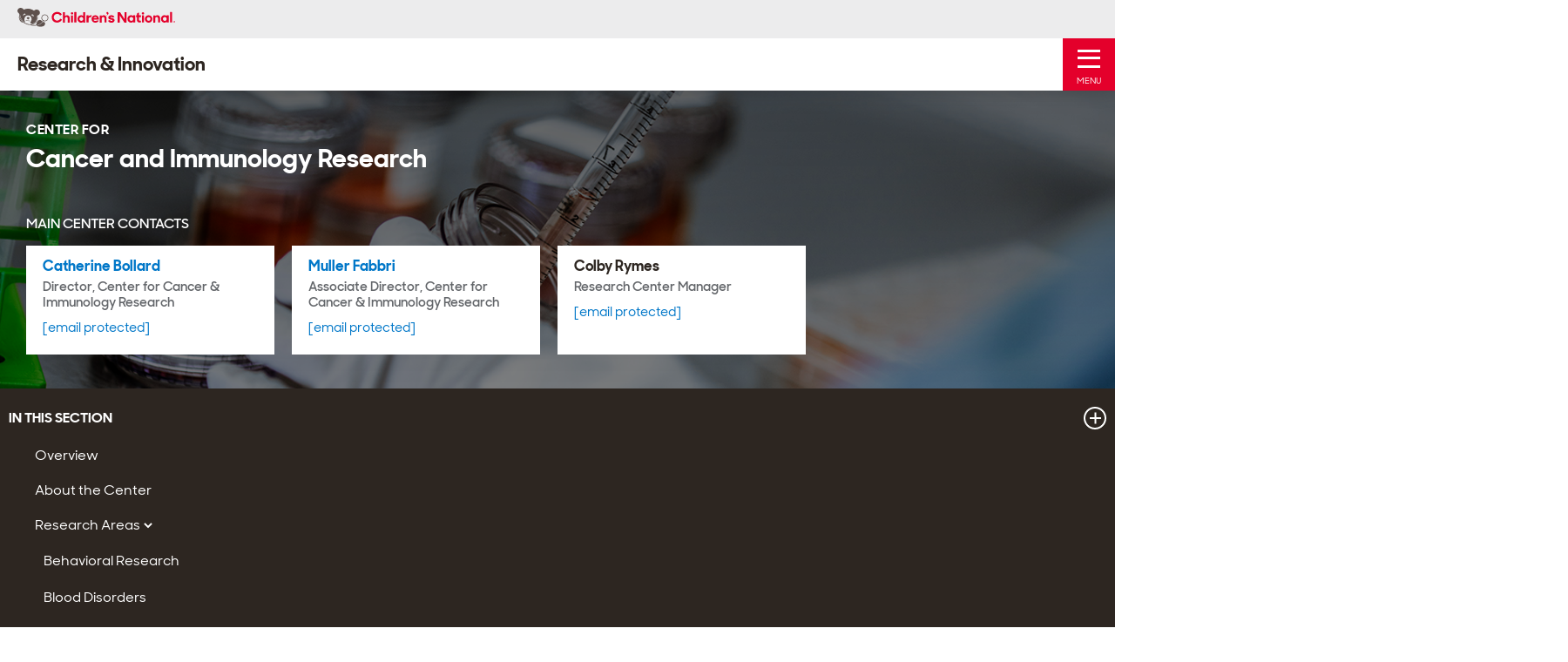

--- FILE ---
content_type: text/html; charset=utf-8
request_url: https://research.childrensnational.org/center-for-cancer-and-immunology
body_size: 36706
content:
<!DOCTYPE html><html lang="en"><head><meta charSet="utf-8"/><meta content=""/><meta content="IE=edge,chrome=1"/><title>Center for Cancer &amp; Immunology Research | Children&#x27;s National Research and Innovation</title><meta name="description" content="This research center works to ensure that personalized cures for cancer, immune disorders and blood diseases are available for every child. Our groundbreaking basic and clinical research benefits children with cancer, infection and immune-related disorders."/><meta name="keywords" content=""/><meta name="viewport" content="width=device-width, initial-scale=1.0"/><meta property="og:title" content="Center for Cancer &amp; Immunology Research | Children&#x27;s National Research and Innovation"/><meta property="og:description" content="This research center works to ensure that personalized cures for cancer, immune disorders and blood diseases are available for every child. Our groundbreaking basic and clinical research benefits children with cancer, infection and immune-related disorders."/><meta property="og:image" content="https://edge.sitecorecloud.io/cnh-e6162ccc/media/cnhs-site/images/research/about-us/ctsi-teaser.jpg"/><meta property="og:type" content="website"/><link rel="shortcut icon" href="/assets-research/favicon-research.ico"/><meta name="SearchCategory" content="Center"/><meta name="SearchSubcategory" content="Research"/><script src="/assets-research/js/vendor/modernizr.js" async=""></script><script async="">
    /* Google Tag Manager */
    (function (w, d, s, l, i) {
            w[l] = w[l] || []; w[l].push({
                'gtm.start':
                    new Date().getTime(), event: 'gtm.js'
            }); var f = d.getElementsByTagName(s)[0],
                j = d.createElement(s), dl = l != 'dataLayer' ? '&l=' + l : ''; j.async = true; j.src =
                    'https://www.googletagmanager.com/gtm.js?id=' + i + dl; f.parentNode.insertBefore(j, f);
        })(window, document, 'script', 'dataLayer', 'GTM-M739MJK');</script><script async="">
        (function (c, a) {
            if (!a.__SV) {
                var b = window; try { var d, m, j, k = b.location, f = k.hash; d = function (a, b) { return (m = a.match(RegExp(b + "=([^&]*)"))) ? m[1] : null }; f && d(f, "fpState") && (j = JSON.parse(decodeURIComponent(d(f, "fpState"))), "fpeditor" === j.action && (b.sessionStorage.setItem("_fpcehash", f), history.replaceState(j.desiredHash || "", c.title, k.pathname + k.search))) } catch (n) { } var l, h; window.freshpaint = a; a._i = []; a.init = function (b, d, g) {
                    function c(b, i) {
                        var a = i.split("."); 2 == a.length && (b = b[a[0]], i = a[1]); b[i] = function () {
                            b.push([i].concat(Array.prototype.slice.call(arguments,
                                0)))
                        }
                    } var e = a; "undefined" !== typeof g ? e = a[g] = [] : g = "freshpaint"; e.people = e.people || []; e.toString = function (b) { var a = "freshpaint"; "freshpaint" !== g && (a += "." + g); b || (a += " (stub)"); return a }; e.people.toString = function () { return e.toString(1) + ".people (stub)" }; l = "disable time_event track track_pageview track_links track_forms track_with_groups add_group set_group remove_group register register_once alias unregister identify name_tag set_config reset opt_in_tracking opt_out_tracking has_opted_in_tracking has_opted_out_tracking clear_opt_in_out_tracking people.set people.set_once people.unset people.increment people.append people.union people.track_charge people.clear_charges people.delete_user people.remove people group page alias ready addEventProperties addInitialEventProperties removeEventProperty addPageviewProperties registerCallConversion".split(" ");
                    for (h = 0; h < l.length; h++)c(e, l[h]); var f = "set set_once union unset remove delete".split(" "); e.get_group = function () { function a(c) { b[c] = function () { call2_args = arguments; call2 = [c].concat(Array.prototype.slice.call(call2_args, 0)); e.push([d, call2]) } } for (var b = {}, d = ["get_group"].concat(Array.prototype.slice.call(arguments, 0)), c = 0; c < f.length; c++)a(f[c]); return b }; a._i.push([b, d, g])
                }; a.__SV = 1.4; b = c.createElement("script"); b.type = "text/javascript"; b.async = !0; b.src = "undefined" !== typeof FRESHPAINT_CUSTOM_LIB_URL ?
                    FRESHPAINT_CUSTOM_LIB_URL : "//perfalytics.com/static/js/freshpaint.js"; (d = c.getElementsByTagName("script")[0]) ? d.parentNode.insertBefore(b, d) : c.head.appendChild(b)
            }
        })(document, window.freshpaint || []);
        freshpaint.init("8b330f92-d5fb-4057-8566-5f01bb1f8a2d");
        freshpaint.page();
    </script><meta property="og:url" content="https://research.childrensnational.org/center-for-cancer-and-immunology"/><meta name="next-head-count" content="18"/><link rel="preload" href="https://research.childrensnational.org/_next/static/css/09a918a4558bb647.css" as="style"/><link rel="stylesheet" href="https://research.childrensnational.org/_next/static/css/09a918a4558bb647.css" data-n-g=""/><link rel="preload" href="https://research.childrensnational.org/_next/static/css/c702fe7edb35d022.css" as="style"/><link rel="stylesheet" href="https://research.childrensnational.org/_next/static/css/c702fe7edb35d022.css" data-n-p=""/><noscript data-n-css=""></noscript><script defer="" nomodule="" src="https://research.childrensnational.org/_next/static/chunks/polyfills-c67a75d1b6f99dc8.js"></script><script src="https://research.childrensnational.org/_next/static/chunks/webpack-ea41cb63cc701f69.js" defer=""></script><script src="https://research.childrensnational.org/_next/static/chunks/framework-09f3afa64952aba4.js" defer=""></script><script src="https://research.childrensnational.org/_next/static/chunks/main-5882f202cba5632b.js" defer=""></script><script src="https://research.childrensnational.org/_next/static/chunks/pages/_app-339176f9517db8ea.js" defer=""></script><script src="https://research.childrensnational.org/_next/static/chunks/2852872c-304323d344ff1d1e.js" defer=""></script><script src="https://research.childrensnational.org/_next/static/chunks/29107295-4a69275373f23f88.js" defer=""></script><script src="https://research.childrensnational.org/_next/static/chunks/2bd5012a-535c3b7e63867c33.js" defer=""></script><script src="https://research.childrensnational.org/_next/static/chunks/fec483df-443a26b090b240a9.js" defer=""></script><script src="https://research.childrensnational.org/_next/static/chunks/c1b0b1fc-4f6da877d93dc177.js" defer=""></script><script src="https://research.childrensnational.org/_next/static/chunks/75fc9c18-55217e80064ded2b.js" defer=""></script><script src="https://research.childrensnational.org/_next/static/chunks/1692-7e608037ac695766.js" defer=""></script><script src="https://research.childrensnational.org/_next/static/chunks/7835-17d712e5868cb4f2.js" defer=""></script><script src="https://research.childrensnational.org/_next/static/chunks/pages/%5B%5B...path%5D%5D-12200832617f849f.js" defer=""></script><script src="https://research.childrensnational.org/_next/static/PF5z9eK5PluvsdSDZDx3D/_buildManifest.js" defer=""></script><script src="https://research.childrensnational.org/_next/static/PF5z9eK5PluvsdSDZDx3D/_ssgManifest.js" defer=""></script></head><body><div id="__next" data-reactroot=""><div class="sc-jss-empty-placeholder"><nav class="skip-links">
    <a href="#main-nav" class="show-on-focus">Skip to Main Navigation</a>
    <a href="#search" class="show-on-focus">Skip to Search</a>
    <a href="#main" class="show-on-focus">Skip to Main Content</a>
</nav><header id="header" class="header js-header">
    <div class="header__wrap">
        <div class="header__upper">
            <div class="header__content page__width">
                <a href="https://www.childrensnational.org/" class="header__logo" title="Return to Children's National Main Site">
                    <img src="/assets-research/images/research/logo.svg" alt="Children's National Logo">
                </a>
                    <nav class="header__utility">
                        <ul class="header__utility-nav">
                                <li class="util-nav__item js-nav-item">
                                    <a class="item__title item__link" href="https://www.childrensnational.org/about-us/careers">
                                        Careers
                                    </a>
                                </li>
                                <li class="util-nav__item js-nav-item">
                                    <a class="item__title item__link" href="https://www.childrensnational.org/clinical-trials/clinical-trials-search">
                                        Clinical Trials Search
                                    </a>
                                </li>
                                <li class="util-nav__item js-nav-item">
                                    <a class="item__title item__link" href="/research-and-innovation-campus/visit">
                                        Visit Us
                                    </a>
                                </li>
                                <li class="util-nav__item js-nav-item">
                                    <a class="item__title item__link" href="/news-and-events">
                                        News &amp; Events
                                    </a>
                                </li>
                                                            <li class="util-nav__item js-nav-item">
                                        <a class="item__title item__link item__title--dropdown js-sub-nav-toggle" href="/explore/our-centers-and-institutes">
                                            Our Labs &amp; Teams
                                            <svg viewbox="0 0 10 7" width="10" height="7" aria-hidden="true">
                                                <use xlink:href="/assets-research/images/research/icons.svg#down-arrow-red"></use>
                                            </svg>
                                        </a>                                     <div class="header__sub__nav sub__nav--util js-sub-nav">
                                        <a href="#" class="sub__nav-back-button js-sub-nav-close">
                                            <svg viewbox="0 0 7 12" width="7" height="12" aria-hidden="true">
                                                <use xlink:href="/assets-research/images/research/icons.svg#right-arrow"></use>
                                            </svg>
                                            <span>Back</span>
                                        </a>
                                        <ul class="header__sub__nav-content js-sub-nav-content">
                                            <li class="util__ddl">
                                                <div class="util__ddl-content page__width">
                                                    <a href="#" class="sub__nav-close show-on-focus js-sub-nav-close">
                                                        <svg viewbox="0 0 22 22" width="22" height="22" aria-hidden="true">
                                                            <use xlink:href="/assets-research/images/research/icons.svg#close"></use>
                                                        </svg>
                                                        <span class="show-for-sr">Close Sub-Menu</span>
                                                    </a>
                                                    <ul class="util__ddl-inner">
                                                            <li class="inner__nav-item">

                                                                    <a class="sub__nav__item-title" href="/center-for-cancer-and-immunology"> Center for Cancer &amp; Immunology Research</a>

                                                                    <ul class="inner__sub__nav">
                                                                            <li class="inner__sub__nav-item">
                                                                                <a href="/labs/bollard" class="sub__nav__item-link">Bollard Lab</a>
                                                                            </li>
                                                                            <li class="inner__sub__nav-item">
                                                                                <a href="/labs/cellular-therapy" class="sub__nav__item-link">Cellular Therapy Lab</a>
                                                                            </li>
                                                                            <li class="inner__sub__nav-item">
                                                                                <a href="/labs/cruz" class="sub__nav__item-link">Cruz Lab</a>
                                                                            </li>
                                                                            <li class="inner__sub__nav-item">
                                                                                <a href="/labs/dalia-haydar" class="sub__nav__item-link">D. Haydar Lab</a>
                                                                            </li>
                                                                            <li class="inner__sub__nav-item">
                                                                                <a href="/labs/lin" class="sub__nav__item-link">Lin Lab</a>
                                                                            </li>
                                                                            <li class="inner__sub__nav-item">
                                                                                <a href="/labs/pei" class="sub__nav__item-link">Pei Lab</a>
                                                                            </li>
                                                                            <li class="inner__sub__nav-item">
                                                                                <a href="/labs/rood" class="sub__nav__item-link">Rood Lab</a>
                                                                            </li>
                                                                            <li class="inner__sub__nav-item">
                                                                                <a href="/labs/zhang" class="sub__nav__item-link">Zhang Lab</a>
                                                                            </li>
                                                                    </ul>
                                                            </li>
                                                                                                                    <li class="inner__nav-item">

                                                                    <a class="sub__nav__item-title" href="/center-for-precision-medicine-and-genomics-research">Center for Precision Medicine and Genomics Research</a>

                                                                    <ul class="inner__sub__nav">
                                                                            <li class="inner__sub__nav-item">
                                                                                <a href="/labs/caldovic" class="sub__nav__item-link">Caldovic Lab</a>
                                                                            </li>
                                                                            <li class="inner__sub__nav-item">
                                                                                <a href="/labs/dauber" class="sub__nav__item-link">Dauber Lab</a>
                                                                            </li>
                                                                            <li class="inner__sub__nav-item">
                                                                                <a href="/labs/hahn" class="sub__nav__item-link">Hahn Lab</a>
                                                                            </li>
                                                                            <li class="inner__sub__nav-item">
                                                                                <a href="/labs/jaiswal" class="sub__nav__item-link">Jaiswal Lab</a>
                                                                            </li>
                                                                            <li class="inner__sub__nav-item">
                                                                                <a href="/labs/k-labs" class="sub__nav__item-link">The K-Labs</a>
                                                                            </li>
                                                                            <li class="inner__sub__nav-item">
                                                                                <a href="/labs/morizono" class="sub__nav__item-link">Morizono Lab</a>
                                                                            </li>
                                                                            <li class="inner__sub__nav-item">
                                                                                <a href="/labs/nino" class="sub__nav__item-link">Nino Lab</a>
                                                                            </li>
                                                                            <li class="inner__sub__nav-item">
                                                                                <a href="/labs/novak" class="sub__nav__item-link">Novak Lab</a>
                                                                            </li>
                                                                            <li class="inner__sub__nav-item">
                                                                                <a href="/labs/zohn" class="sub__nav__item-link">Zohn Lab</a>
                                                                            </li>
                                                                    </ul>
                                                            </li>
                                                            <li class="inner__nav-item">

                                                                    <a class="sub__nav__item-title" href="/center-for-health-outcomes-research-and-delivery-science">Center for Health Outcomes Research &amp; Delivery Science</a>

                                                                    <ul class="inner__sub__nav">
                                                                            <li class="inner__sub__nav-item">
                                                                                <a href="/labs/adapt" class="sub__nav__item-link">ADAPT Lab</a>
                                                                            </li>
                                                                            <li class="inner__sub__nav-item">
                                                                                <a href="/labs/diabetes" class="sub__nav__item-link">Behavioral Diabetes Research Lab</a>
                                                                            </li>
                                                                            <li class="inner__sub__nav-item">
                                                                                <a href="/labs/coburn" class="sub__nav__item-link">Coburn Lab</a>
                                                                            </li>
                                                                            <li class="inner__sub__nav-item">
                                                                                <a href="/labs/community-mental-health-core" class="sub__nav__item-link">Community Mental Health CORE Lab</a>
                                                                            </li>
                                                                            <li class="inner__sub__nav-item">
                                                                                <a href="/labs/family-lifestyle-program" class="sub__nav__item-link">Family Lifestyle Program Lab</a>
                                                                            </li>
                                                                            <li class="inner__sub__nav-item">
                                                                                <a href="/labs/hiv" class="sub__nav__item-link">HIV Research Lab</a>
                                                                            </li>
                                                                            <li class="inner__sub__nav-item">
                                                                                <a href="/labs/hiv-prevention-and-treatment-services" class="sub__nav__item-link">HIV Prevention and Treatment Services Lab</a>
                                                                            </li>
                                                                            <li class="inner__sub__nav-item">
                                                                                <a href="/labs/mindful-ai" class="sub__nav__item-link">Mindful AI Lab</a>
                                                                            </li>
                                                                            <li class="inner__sub__nav-item">
                                                                                <a href="/labs/pediatric-pandemic-network" class="sub__nav__item-link">Pediatric Pandemic Network Lab</a>
                                                                            </li>
                                                                    </ul>
                                                            </li>
                                                            <li class="inner__nav-item">
                                                                    <a class="sub__nav__item-title" href="/center-for-neuroscience">Center for Neuroscience Research </a>
                                                                                                                                    <ul class="inner__sub__nav">
                                                                            <li class="inner__sub__nav-item">
                                                                                <a href="/labs/corbin" class="sub__nav__item-link">Corbin Lab</a>
                                                                            </li>
                                                                            <li class="inner__sub__nav-item">
                                                                                <a href="/labs/dc-iddrc" class="sub__nav__item-link">DC-IDDRC</a>
                                                                            </li>
                                                                            <li class="inner__sub__nav-item">
                                                                                <a href="/labs/hashimoto" class="sub__nav__item-link">Hashimoto Lab</a>
                                                                            </li>
                                                                            <li class="inner__sub__nav-item">
                                                                                <a href="/labs/hsiao" class="sub__nav__item-link">Hsiao Lab</a>
                                                                            </li>
                                                                            <li class="inner__sub__nav-item">
                                                                                <a href="/labs/poler" class="sub__nav__item-link">POLER Lab</a>
                                                                            </li>
                                                                            <li class="inner__sub__nav-item">
                                                                                <a href="/labs/sidorov" class="sub__nav__item-link">Sidorov Lab</a>
                                                                            </li>
                                                                            <li class="inner__sub__nav-item">
                                                                                <a href="/labs/torii" class="sub__nav__item-link">Torii Lab</a>
                                                                            </li>
                                                                            <li class="inner__sub__nav-item">
                                                                                <a href="/labs/triplett" class="sub__nav__item-link">Triplett Lab</a>
                                                                            </li>
                                                                            <li class="inner__sub__nav-item">
                                                                                <a href="/labs/ping-consortium" class="sub__nav__item-link">Prenatal Infection and Neurodevelopmental Genetics Consortium</a>
                                                                            </li>
                                                                    </ul>
                                                            </li>
                                                            <li class="inner__nav-item">
                                                                    <a class="sub__nav__item-title" href="/center-for-prenatal-neonatal-and-maternal-health">Center for Prenatal, Neonatal &amp; Maternal Health Research</a>
                                                                                                                                    <ul class="inner__sub__nav">
                                                                            <li class="inner__sub__nav-item">
                                                                                <a href="/labs/developing-brain-institute" class="sub__nav__item-link">Developing Brain Institute</a>
                                                                            </li>
                                                                    </ul>
                                                            </li>
                                                            <li class="inner__nav-item">

                                                                    <a class="sub__nav__item-title" href="/szi">Sheikh Zayed Institute for Pediatric Surgical Innovation</a>
                                                                <ul class="inner__sub__nav">
                                                                            <li class="inner__sub__nav-item">
                                                                                <a href="/labs/3d" class="sub__nav__item-link">3D Cardiac Visualization Lab</a>
                                                                            </li>
                                                                            <li class="inner__sub__nav-item">
                                                                                <a href="/labs/cha" class="sub__nav__item-link">Cha Lab</a>
                                                                            </li>
                                                                            <li class="inner__sub__nav-item">
                                                                                <a href="/labs/koutroulis" class="sub__nav__item-link">Koutroulis Lab</a>
                                                                            </li>
                                                                            <li class="inner__sub__nav-item">
                                                                                <a href="/labs/medical-robotics" class="sub__nav__item-link">Medical Robotics Lab</a>
                                                                            </li>
                                                                            <li class="inner__sub__nav-item">
                                                                                <a href="/labs/posnack" class="sub__nav__item-link">Posnack Lab</a>
                                                                            </li>
                                                                            <li class="inner__sub__nav-item">
                                                                                <a href="/labs/precision-medical" class="sub__nav__item-link">Precision Medical Imaging Lab</a>
                                                                            </li>
                                                                    </ul>
                                                            </li>
                                                            <li class="inner__nav-item">
                                                                    <span class="sub__nav__item-title">
                                                                        
                                                                    </span>
                                                                                                                                    <ul class="inner__sub__nav">
                                                                    </ul>
                                                            </li>
                                                            <li class="inner__nav-item">

                                                                    <span class="sub__nav__item-title"> </span>

                                                                    <ul class="inner__sub__nav">
                                                                    </ul>
                                                            </li>

                                                    </ul>
                                                        <ul class="util__ddl-btns">
                                                                <li class="util__ddl-btn-wrapper">
                                                                    <a href="/labs" class="util__ddl-btn">Search Labs by Research Area</a>
                                                                </li>
                                                                                                                            <li class="util__ddl-btn-wrapper">
                                                                    <a href="/people" class="util__ddl-btn">Find a Researcher or Innovator (A-Z)</a>
                                                                </li>
                                                        </ul>
                                                </div>
                                            </li>
                                        </ul>
                                    </div>
                                </li>
                        </ul>
                        <form class="header__search js-header-search is-collapsed">
                            <input type="search" class="header__search-input js-header-search-input" placeholder="Search" aria-label="Search" aria-hidden="true">
                            <button type="button" id="search-toggle" class="header__search-toggle js-header-search-toggle" aria-expanded="false" aria-label="Toggle Search Input"></button>
                        </form>
                    </nav>
            </div>
        </div>
        <div class="header__lower">
            <div class="header__content page__width">
                    <a href="/"><strong class="header__name">Research &amp; Innovation</strong></a>
                                    <nav class="header__main-nav" id="main-nav">
                        <ul class="header__nav">

                                <li class="main-nav__item js-nav-item">
                                    <a class="nav__item-title nav__item-link nav__item-title--dropdown js-sub-nav-toggle" href="/explore">
                                        Explore Our Research
                                            <svg viewbox="0 0 10 7" width="10" height="7" aria-hidden="true">
                                                <use xlink:href="/assets-research/images/research/icons.svg#down-arrow-red"></use>
                                            </svg>
                                    </a>
                                        <div class="header__sub__nav js-sub-nav">
                                            <a href="#" class="sub__nav-close show-on-focus js-sub-nav-close">
                                                <svg viewbox="0 0 22 22" width="22" height="22" aria-hidden="true">
                                                    <use xlink:href="/assets-research/images/research/icons.svg#close"></use>
                                                </svg>
                                                <span class="show-for-sr">Close Sub-Menu</span>
                                            </a>
                                            <a href="#" class="sub__nav-back-button js-sub-nav-close">
                                                <svg viewbox="0 0 7 12" width="7" height="12" aria-hidden="true">
                                                    <use xlink:href="/assets-research/images/research/icons.svg#right-arrow"></use>
                                                </svg>
                                                <span>Back</span>
                                            </a>

                                            <ul class="header__sub__nav-content js-sub-nav-content">
                                                    <li class="inner__nav-item">
                                                            <a href="/explore/our-centers-and-institutes" class="sub__nav__item-title">
                                                                Our Centers &amp; Institutes
                                                            </a>
                                                                                                                    <ul class="inner__sub__nav">
                                                                        <li class="inner__sub__nav-item">
                                                                            <a href="/center-for-cancer-and-immunology" class="sub__nav__item-link">Cancer and Immunology Research</a>
                                                                        </li>
                                                                        <li class="inner__sub__nav-item">
                                                                            <a href="/center-for-health-outcomes-research-and-delivery-science" class="sub__nav__item-link">Health Outcomes Research &amp; Delivery Science</a>
                                                                        </li>
                                                                        <li class="inner__sub__nav-item">
                                                                            <a href="/center-for-neuroscience" class="sub__nav__item-link">Neuroscience Research</a>
                                                                        </li>
                                                                        <li class="inner__sub__nav-item">
                                                                            <a href="/center-for-precision-medicine-and-genomics-research" class="sub__nav__item-link">Precision Medicine and Genomics Research</a>
                                                                        </li>
                                                                        <li class="inner__sub__nav-item">
                                                                            <a href="/center-for-prenatal-neonatal-and-maternal-health" class="sub__nav__item-link">Prenatal, Neonatal and Maternal Health Research</a>
                                                                        </li>
                                                                        <li class="inner__sub__nav-item">
                                                                            <a href="/szi" class="sub__nav__item-link">Sheikh Zayed Institute</a>
                                                                        </li>
                                                                        <li class="inner__sub__nav-item">
                                                                            <a href="/ctsi" class="sub__nav__item-link">Clinical and Translational Science Institute</a>
                                                                        </li>
                                                                        <li class="inner__sub__nav-item">
                                                                            <a href="https://www.childrensnational.org/get-care/departments/rare-disease-institute" class="sub__nav__item-link">Rare Disease Institute</a>
                                                                        </li>
                                                            </ul>
                                                    </li>
                                                    <li class="inner__nav-item">
                                                            <a href="/labs" class="sub__nav__item-title">
                                                                Our Labs
                                                            </a>
                                                                                                            </li>
                                                    <li class="inner__nav-item">
                                                            <a href="/people" class="sub__nav__item-title">
                                                                Our People
                                                            </a>
                                                                                                            </li>
                                                    <li class="inner__nav-item">
                                                            <a href="/research-areas" class="sub__nav__item-title">
                                                                Research Areas
                                                            </a>
                                                                                                            </li>
                                                    <li class="inner__nav-item">
                                                            <a href="/explore/platforms-and-facilities" class="sub__nav__item-title">
                                                                Platforms &amp; Facilities
                                                            </a>
                                                                                                            </li>
                                                    <li class="inner__nav-item">
                                                            <a href="/explore/research-education-and-innovation-week" class="sub__nav__item-title">
                                                                Research, Education &amp; Innovation Week
                                                            </a>
                                                                                                            </li>
                                            </ul>
                                        </div>

                                </li>
                                <li class="main-nav__item js-nav-item">
                                    <a class="nav__item-title nav__item-link nav__item-title--dropdown js-sub-nav-toggle" href="/innovation">
                                        Innovation
                                    </a>

                                </li>
                                <li class="main-nav__item js-nav-item">
                                    <a class="nav__item-title nav__item-link nav__item-title--dropdown js-sub-nav-toggle" href="/training">
                                        Training
                                    </a>

                                </li>
                                <li class="main-nav__item js-nav-item">
                                    <a class="nav__item-title nav__item-link nav__item-title--dropdown js-sub-nav-toggle" href="/research-and-innovation-campus">
                                        Research &amp; Innovation Campus
                                    </a>

                                </li>
                                <li class="main-nav__item js-nav-item">
                                    <a class="nav__item-title nav__item-link nav__item-title--dropdown js-sub-nav-toggle" href="/partnerships">
                                        Partnerships
                                            <svg viewbox="0 0 10 7" width="10" height="7" aria-hidden="true">
                                                <use xlink:href="/assets-research/images/research/icons.svg#down-arrow-red"></use>
                                            </svg>
                                    </a>
                                        <div class="header__sub__nav js-sub-nav">
                                            <a href="#" class="sub__nav-close show-on-focus js-sub-nav-close">
                                                <svg viewbox="0 0 22 22" width="22" height="22" aria-hidden="true">
                                                    <use xlink:href="/assets-research/images/research/icons.svg#close"></use>
                                                </svg>
                                                <span class="show-for-sr">Close Sub-Menu</span>
                                            </a>
                                            <a href="#" class="sub__nav-back-button js-sub-nav-close">
                                                <svg viewbox="0 0 7 12" width="7" height="12" aria-hidden="true">
                                                    <use xlink:href="/assets-research/images/research/icons.svg#right-arrow"></use>
                                                </svg>
                                                <span>Back</span>
                                            </a>

                                            <ul class="header__sub__nav-content js-sub-nav-content">
                                                    <li class="inner__nav-item">
                                                            <a href="/partnerships/childrens-national-virginia-tech-initiatives" class="sub__nav__item-title">
                                                                Children&#39;s National Hospital - Virginia Tech Initiatives
                                                            </a>
                                                                                                            </li>
                                            </ul>
                                        </div>

                                </li>
                                <li class="main-nav__item js-nav-item">
                                    <a class="nav__item-title nav__item-link nav__item-title--dropdown js-sub-nav-toggle" href="/about-us">
                                        About Us
                                            <svg viewbox="0 0 10 7" width="10" height="7" aria-hidden="true">
                                                <use xlink:href="/assets-research/images/research/icons.svg#down-arrow-red"></use>
                                            </svg>
                                    </a>
                                        <div class="header__sub__nav js-sub-nav">
                                            <a href="#" class="sub__nav-close show-on-focus js-sub-nav-close">
                                                <svg viewbox="0 0 22 22" width="22" height="22" aria-hidden="true">
                                                    <use xlink:href="/assets-research/images/research/icons.svg#close"></use>
                                                </svg>
                                                <span class="show-for-sr">Close Sub-Menu</span>
                                            </a>
                                            <a href="#" class="sub__nav-back-button js-sub-nav-close">
                                                <svg viewbox="0 0 7 12" width="7" height="12" aria-hidden="true">
                                                    <use xlink:href="/assets-research/images/research/icons.svg#right-arrow"></use>
                                                </svg>
                                                <span>Back</span>
                                            </a>

                                            <ul class="header__sub__nav-content js-sub-nav-content">
                                                    <li class="inner__nav-item">
                                                            <a href="/about-us/our-vision-and-mission" class="sub__nav__item-title">
                                                                Our Vision &amp; Mission
                                                            </a>
                                                                                                            </li>
                                                    <li class="inner__nav-item">
                                                            <a href="/about-us/our-history" class="sub__nav__item-title">
                                                                Our History
                                                            </a>
                                                                                                            </li>
                                                    <li class="inner__nav-item">
                                                            <a href="/about-us/our-leadership" class="sub__nav__item-title">
                                                                Our Leadership
                                                            </a>
                                                                                                            </li>
                                                    <li class="inner__nav-item">
                                                            <a href="/about-us/administration" class="sub__nav__item-title">
                                                                Administration
                                                            </a>
                                                                                                            </li>
                                                    <li class="inner__nav-item">
                                                            <a href="/about-us/reports" class="sub__nav__item-title">
                                                                Reports &amp; Statements
                                                            </a>
                                                                                                            </li>
                                                    <li class="inner__nav-item">
                                                            <a href="/about-us/support-us" class="sub__nav__item-title">
                                                                Support Us
                                                            </a>
                                                                                                            </li>
                                                    <li class="inner__nav-item">
                                                            <a href="/research-and-innovation-campus/visit" class="sub__nav__item-title">
                                                                Visit Us
                                                            </a>
                                                                                                            </li>
                                                    <li class="inner__nav-item">
                                                            <a href="/about-us/contact-us" class="sub__nav__item-title">
                                                                Contact Us
                                                            </a>
                                                                                                            </li>
                                            </ul>
                                        </div>

                                </li>

                        </ul>
                    </nav>
                    <nav class="header__mobile-nav js-mobile-nav" id="mobile-nav">
                        <div class="header__mobile-nav-content">
                            <button type="button" class="nav__toggle js-mobile-nav-toggle" aria-label="Toggle Mobile Menu">
                                <span class="menu__open js-mobile-nav-open" aria-hidden="true">Menu</span>
                                <span class="menu__close js-mobile-nav-close" aria-hidden="true">Close</span>
                            </button>
                            <form class="header__search js-header-search">
                                <input type="search" class="header__search-input js-header-search-input" placeholder="Search" aria-label="Search" aria-hidden="true">
                                <button type="button" id="mobile-search-toggle" class="header__search-toggle js-header-search-toggle" aria-label="Toggle Search Input"></button>
                            </form>
                            <ul class="header__nav">
                                    <li class="main-nav__item js-nav-item">
                                        <a class="nav__item-title nav__item-link nav__item-title--dropdown js-sub-nav-toggle" href="/explore">
                                            Explore Our Research
                                                <svg viewbox="0 0 10 7" width="10" height="7" aria-hidden="true">
                                                    <use xlink:href="/assets-research/images/research/icons.svg#down-arrow-red"></use>
                                                </svg>
                                        </a>
                                            <div class="header__sub__nav js-sub-nav">
                                                <a href="#" class="sub__nav-close show-on-focus js-sub-nav-close">
                                                    <svg viewbox="0 0 22 22" width="22" height="22" aria-hidden="true">
                                                        <use xlink:href="/assets-research/images/research/icons.svg#close"></use>
                                                    </svg>
                                                    <span class="show-for-sr">Close Sub-Menu</span>
                                                </a>
                                                <a href="#" class="sub__nav-back-button js-sub-nav-close">
                                                    <svg viewbox="0 0 7 12" width="7" height="12" aria-hidden="true">
                                                        <use xlink:href="/assets-research/images/research/icons.svg#right-arrow"></use>
                                                    </svg>
                                                    <span>Back</span>
                                                </a>
                                                <ul class="header__sub__nav-content js-sub-nav-content">
                                                    <li class="inner__nav-item">

                                                            <a class="sub__nav__item-title" href="/explore">
                                                                Explore Our Research
                                                            </a>                                                        }

                                                    </li>
                                                        <li class="inner__nav-item">
                                                                <a class="sub__nav__item-title" href="/explore/our-centers-and-institutes">
                                                                    Our Centers &amp; Institutes
                                                                </a>                                                            }

                                                                <ul class="inner__sub__nav">
                                                                            <li class="inner__sub__nav-item">
                                                                                <a href="/center-for-cancer-and-immunology" class="sub__nav__item-link">Cancer and Immunology Research</a>
                                                                            </li>
                                                                            <li class="inner__sub__nav-item">
                                                                                <a href="/center-for-health-outcomes-research-and-delivery-science" class="sub__nav__item-link">Health Outcomes Research &amp; Delivery Science</a>
                                                                            </li>
                                                                            <li class="inner__sub__nav-item">
                                                                                <a href="/center-for-neuroscience" class="sub__nav__item-link">Neuroscience Research</a>
                                                                            </li>
                                                                            <li class="inner__sub__nav-item">
                                                                                <a href="/center-for-precision-medicine-and-genomics-research" class="sub__nav__item-link">Precision Medicine and Genomics Research</a>
                                                                            </li>
                                                                            <li class="inner__sub__nav-item">
                                                                                <a href="/center-for-prenatal-neonatal-and-maternal-health" class="sub__nav__item-link">Prenatal, Neonatal and Maternal Health Research</a>
                                                                            </li>
                                                                            <li class="inner__sub__nav-item">
                                                                                <a href="/szi" class="sub__nav__item-link">Sheikh Zayed Institute</a>
                                                                            </li>
                                                                            <li class="inner__sub__nav-item">
                                                                                <a href="/ctsi" class="sub__nav__item-link">Clinical and Translational Science Institute</a>
                                                                            </li>
                                                                            <li class="inner__sub__nav-item">
                                                                                <a href="https://www.childrensnational.org/get-care/departments/rare-disease-institute" class="sub__nav__item-link">Rare Disease Institute</a>
                                                                            </li>
                                                                </ul>
                                                        </li>
                                                        <li class="inner__nav-item">
                                                                <a class="sub__nav__item-title" href="/labs">
                                                                    Our Labs
                                                                </a>                                                             }

                                                        </li>
                                                        <li class="inner__nav-item">
                                                                <a class="sub__nav__item-title" href="/people">
                                                                    Our People
                                                                </a>                                                             }

                                                        </li>
                                                        <li class="inner__nav-item">
                                                                <a class="sub__nav__item-title" href="/research-areas">
                                                                    Research Areas
                                                                </a>                                                             }

                                                        </li>
                                                        <li class="inner__nav-item">
                                                                <a class="sub__nav__item-title" href="/explore/platforms-and-facilities">
                                                                    Platforms &amp; Facilities
                                                                </a>                                                            }

                                                        </li>
                                                        <li class="inner__nav-item">
                                                                <a class="sub__nav__item-title" href="/explore/research-education-and-innovation-week">
                                                                    Research, Education &amp; Innovation Week
                                                                </a>                                                            }

                                                        </li>

                                                </ul>
                                            </div>
                                    </li>
                                    <li class="main-nav__item js-nav-item">
                                        <a class="nav__item-title nav__item-link " href="/innovation">
                                            Innovation
                                        </a>
                                    </li>
                                    <li class="main-nav__item js-nav-item">
                                        <a class="nav__item-title nav__item-link " href="/training">
                                            Training
                                        </a>
                                    </li>
                                    <li class="main-nav__item js-nav-item">
                                        <a class="nav__item-title nav__item-link " href="/research-and-innovation-campus">
                                            Research &amp; Innovation Campus
                                        </a>
                                    </li>
                                    <li class="main-nav__item js-nav-item">
                                        <a class="nav__item-title nav__item-link nav__item-title--dropdown js-sub-nav-toggle" href="/partnerships">
                                            Partnerships
                                                <svg viewbox="0 0 10 7" width="10" height="7" aria-hidden="true">
                                                    <use xlink:href="/assets-research/images/research/icons.svg#down-arrow-red"></use>
                                                </svg>
                                        </a>
                                            <div class="header__sub__nav js-sub-nav">
                                                <a href="#" class="sub__nav-close show-on-focus js-sub-nav-close">
                                                    <svg viewbox="0 0 22 22" width="22" height="22" aria-hidden="true">
                                                        <use xlink:href="/assets-research/images/research/icons.svg#close"></use>
                                                    </svg>
                                                    <span class="show-for-sr">Close Sub-Menu</span>
                                                </a>
                                                <a href="#" class="sub__nav-back-button js-sub-nav-close">
                                                    <svg viewbox="0 0 7 12" width="7" height="12" aria-hidden="true">
                                                        <use xlink:href="/assets-research/images/research/icons.svg#right-arrow"></use>
                                                    </svg>
                                                    <span>Back</span>
                                                </a>
                                                <ul class="header__sub__nav-content js-sub-nav-content">
                                                    <li class="inner__nav-item">

                                                            <a class="sub__nav__item-title" href="/partnerships">
                                                                Partnerships
                                                            </a>                                                        }

                                                    </li>
                                                        <li class="inner__nav-item">
                                                                <a class="sub__nav__item-title" href="/partnerships/childrens-national-virginia-tech-initiatives">
                                                                    Children&#39;s National Hospital - Virginia Tech Initiatives
                                                                </a>                                                            }

                                                        </li>

                                                </ul>
                                            </div>
                                    </li>
                                    <li class="main-nav__item js-nav-item">
                                        <a class="nav__item-title nav__item-link nav__item-title--dropdown js-sub-nav-toggle" href="/about-us">
                                            About Us
                                                <svg viewbox="0 0 10 7" width="10" height="7" aria-hidden="true">
                                                    <use xlink:href="/assets-research/images/research/icons.svg#down-arrow-red"></use>
                                                </svg>
                                        </a>
                                            <div class="header__sub__nav js-sub-nav">
                                                <a href="#" class="sub__nav-close show-on-focus js-sub-nav-close">
                                                    <svg viewbox="0 0 22 22" width="22" height="22" aria-hidden="true">
                                                        <use xlink:href="/assets-research/images/research/icons.svg#close"></use>
                                                    </svg>
                                                    <span class="show-for-sr">Close Sub-Menu</span>
                                                </a>
                                                <a href="#" class="sub__nav-back-button js-sub-nav-close">
                                                    <svg viewbox="0 0 7 12" width="7" height="12" aria-hidden="true">
                                                        <use xlink:href="/assets-research/images/research/icons.svg#right-arrow"></use>
                                                    </svg>
                                                    <span>Back</span>
                                                </a>
                                                <ul class="header__sub__nav-content js-sub-nav-content">
                                                    <li class="inner__nav-item">

                                                            <a class="sub__nav__item-title" href="/about-us">
                                                                About Us
                                                            </a>                                                        }

                                                    </li>
                                                        <li class="inner__nav-item">
                                                                <a class="sub__nav__item-title" href="/about-us/our-vision-and-mission">
                                                                    Our Vision &amp; Mission
                                                                </a>                                                            }

                                                        </li>
                                                        <li class="inner__nav-item">
                                                                <a class="sub__nav__item-title" href="/about-us/our-history">
                                                                    Our History
                                                                </a>                                                            }

                                                        </li>
                                                        <li class="inner__nav-item">
                                                                <a class="sub__nav__item-title" href="/about-us/our-leadership">
                                                                    Our Leadership
                                                                </a>                                                            }

                                                        </li>
                                                        <li class="inner__nav-item">
                                                                <a class="sub__nav__item-title" href="/about-us/administration">
                                                                    Administration
                                                                </a>                                                            }

                                                        </li>
                                                        <li class="inner__nav-item">
                                                                <a class="sub__nav__item-title" href="/about-us/reports">
                                                                    Reports &amp; Statements
                                                                </a>                                                            }

                                                        </li>
                                                        <li class="inner__nav-item">
                                                                <a class="sub__nav__item-title" href="/about-us/support-us">
                                                                    Support Us
                                                                </a>                                                            }

                                                        </li>
                                                        <li class="inner__nav-item">
                                                                <a class="sub__nav__item-title" href="/research-and-innovation-campus/visit">
                                                                    Visit Us
                                                                </a>                                                             }

                                                        </li>
                                                        <li class="inner__nav-item">
                                                                <a class="sub__nav__item-title" href="/about-us/contact-us">
                                                                    Contact Us
                                                                </a>                                                            }

                                                        </li>

                                                </ul>
                                            </div>
                                    </li>
                            </ul>
                                <ul class="header__utility-nav">
                                        <li class="util-nav__item js-nav-item">
                                            <a class="item__title item__link" href="https://www.childrensnational.org/about-us/careers">
                                                Careers
                                            </a>
                                        </li>
                                        <li class="util-nav__item js-nav-item">
                                            <a class="item__title item__link" href="https://www.childrensnational.org/clinical-trials/clinical-trials-search">
                                                Clinical Trials Search
                                            </a>
                                        </li>
                                        <li class="util-nav__item js-nav-item">
                                            <a class="item__title item__link" href="/research-and-innovation-campus/visit">
                                                Visit Us
                                            </a>
                                        </li>
                                        <li class="util-nav__item js-nav-item">
                                            <a class="item__title item__link" href="/news-and-events">
                                                News &amp; Events
                                            </a>
                                        </li>
                                                                            <li class="util-nav__item js-nav-item">
                                                <a class="item__title item__link item__title--dropdown js-sub-nav-toggle" href="/explore/our-centers-and-institutes">
                                                    Our Labs &amp; Teams
                                                    <svg viewbox="0 0 10 7" width="10" height="7" aria-hidden="true">
                                                        <use xlink:href="/assets-research/images/research/icons.svg#down-arrow-red"></use>
                                                    </svg>
                                                </a>                                             <div class="header__sub__nav sub__nav--util js-sub-nav">
                                                <a href="#" class="sub__nav-back-button js-sub-nav-close">
                                                    <svg viewbox="0 0 7 12" width="7" height="12" aria-hidden="true">
                                                        <use xlink:href="/assets-research/images/research/icons.svg#right-arrow"></use>
                                                    </svg>
                                                    <span>Back</span>
                                                </a>
                                                <ul class="header__sub__nav-content js-sub-nav-content">
                                                    <li class="util__ddl">
                                                        <div class="util__ddl-content page__width">
                                                            <a href="#" class="sub__nav-close show-on-focus js-sub-nav-close">
                                                                <svg viewbox="0 0 22 22" width="22" height="22" aria-hidden="true">
                                                                    <use xlink:href="/assets-research/images/research/icons.svg#close"></use>
                                                                </svg>
                                                                <span class="show-for-sr">Close Sub-Menu</span>
                                                            </a>
                                                            <ul class="util__ddl-inner">
                                                                    <li class="inner__nav-item">

                                                                            <a class="sub__nav__item-title" href="/center-for-cancer-and-immunology"> Center for Cancer &amp; Immunology Research</a>

                                                                            <ul class="inner__sub__nav js-accordion">
                                                                                    <li class="inner__sub__nav-item">
                                                                                        <a href="/labs/bollard" class="sub__nav__item-link">Bollard Lab</a>
                                                                                    </li>
                                                                                    <li class="inner__sub__nav-item">
                                                                                        <a href="/labs/cellular-therapy" class="sub__nav__item-link">Cellular Therapy Lab</a>
                                                                                    </li>
                                                                                    <li class="inner__sub__nav-item">
                                                                                        <a href="/labs/cruz" class="sub__nav__item-link">Cruz Lab</a>
                                                                                    </li>
                                                                                    <li class="inner__sub__nav-item">
                                                                                        <a href="/labs/dalia-haydar" class="sub__nav__item-link">D. Haydar Lab</a>
                                                                                    </li>
                                                                                    <li class="inner__sub__nav-item">
                                                                                        <a href="/labs/lin" class="sub__nav__item-link">Lin Lab</a>
                                                                                    </li>
                                                                                                                                                                    <li class="inner__sub__nav__accordion js-accordion-section">
                                                                                        <button type="button" class="sub__nav__accordion__button hide-for-desktop js-accordion-toggle">
                                                                                            <span class="nav__title-icon" aria-hidden="true">
                                                                                                <span class="icon__line" aria-hidden="true"></span>
                                                                                                <span class="icon__line" aria-hidden="true"></span>
                                                                                            </span>
                                                                                            View All
                                                                                        </button>
                                                                                        <ul class="sub__nav__acccordion__content js-accordion-content">
                                                                                                <li class="inner__sub__nav-item">
                                                                                                    <a href="/labs/pei" class="sub__nav__item-link">Pei Lab</a>
                                                                                                </li>
                                                                                                <li class="inner__sub__nav-item">
                                                                                                    <a href="/labs/rood" class="sub__nav__item-link">Rood Lab</a>
                                                                                                </li>
                                                                                                <li class="inner__sub__nav-item">
                                                                                                    <a href="/labs/zhang" class="sub__nav__item-link">Zhang Lab</a>
                                                                                                </li>
                                                                                        </ul>
                                                                                    </li>
                                                                            </ul>
                                                                    </li>
                                                                                                                                    <li class="inner__nav-item">

                                                                            <a class="sub__nav__item-title" href="/center-for-precision-medicine-and-genomics-research">Center for Precision Medicine and Genomics Research</a>

                                                                            <ul class="inner__sub__nav js-accordion">
                                                                                    <li class="inner__sub__nav-item">
                                                                                        <a href="/labs/caldovic" class="sub__nav__item-link">Caldovic Lab</a>
                                                                                    </li>
                                                                                    <li class="inner__sub__nav-item">
                                                                                        <a href="/labs/dauber" class="sub__nav__item-link">Dauber Lab</a>
                                                                                    </li>
                                                                                    <li class="inner__sub__nav-item">
                                                                                        <a href="/labs/hahn" class="sub__nav__item-link">Hahn Lab</a>
                                                                                    </li>
                                                                                    <li class="inner__sub__nav-item">
                                                                                        <a href="/labs/jaiswal" class="sub__nav__item-link">Jaiswal Lab</a>
                                                                                    </li>
                                                                                    <li class="inner__sub__nav-item">
                                                                                        <a href="/labs/k-labs" class="sub__nav__item-link">The K-Labs</a>
                                                                                    </li>
                                                                                                                                                                    <li class="inner__sub__nav__accordion js-accordion-section">
                                                                                        <button type="button" class="sub__nav__accordion__button hide-for-desktop js-accordion-toggle">
                                                                                            <span class="nav__title-icon" aria-hidden="true">
                                                                                                <span class="icon__line" aria-hidden="true"></span>
                                                                                                <span class="icon__line" aria-hidden="true"></span>
                                                                                            </span>
                                                                                            View All
                                                                                        </button>
                                                                                        <ul class="sub__nav__acccordion__content js-accordion-content">
                                                                                                <li class="inner__sub__nav-item">
                                                                                                    <a href="/labs/morizono" class="sub__nav__item-link">Morizono Lab</a>
                                                                                                </li>
                                                                                                <li class="inner__sub__nav-item">
                                                                                                    <a href="/labs/nino" class="sub__nav__item-link">Nino Lab</a>
                                                                                                </li>
                                                                                                <li class="inner__sub__nav-item">
                                                                                                    <a href="/labs/novak" class="sub__nav__item-link">Novak Lab</a>
                                                                                                </li>
                                                                                                <li class="inner__sub__nav-item">
                                                                                                    <a href="/labs/zohn" class="sub__nav__item-link">Zohn Lab</a>
                                                                                                </li>
                                                                                        </ul>
                                                                                    </li>
                                                                            </ul>
                                                                    </li>
                                                                    <li class="inner__nav-item">

                                                                            <a class="sub__nav__item-title" href="/center-for-health-outcomes-research-and-delivery-science">Center for Health Outcomes Research &amp; Delivery Science</a>

                                                                            <ul class="inner__sub__nav js-accordion">
                                                                                    <li class="inner__sub__nav-item">
                                                                                        <a href="/labs/adapt" class="sub__nav__item-link">ADAPT Lab</a>
                                                                                    </li>
                                                                                    <li class="inner__sub__nav-item">
                                                                                        <a href="/labs/diabetes" class="sub__nav__item-link">Behavioral Diabetes Research Lab</a>
                                                                                    </li>
                                                                                    <li class="inner__sub__nav-item">
                                                                                        <a href="/labs/coburn" class="sub__nav__item-link">Coburn Lab</a>
                                                                                    </li>
                                                                                    <li class="inner__sub__nav-item">
                                                                                        <a href="/labs/community-mental-health-core" class="sub__nav__item-link">Community Mental Health CORE Lab</a>
                                                                                    </li>
                                                                                    <li class="inner__sub__nav-item">
                                                                                        <a href="/labs/family-lifestyle-program" class="sub__nav__item-link">Family Lifestyle Program Lab</a>
                                                                                    </li>
                                                                                                                                                                    <li class="inner__sub__nav__accordion js-accordion-section">
                                                                                        <button type="button" class="sub__nav__accordion__button hide-for-desktop js-accordion-toggle">
                                                                                            <span class="nav__title-icon" aria-hidden="true">
                                                                                                <span class="icon__line" aria-hidden="true"></span>
                                                                                                <span class="icon__line" aria-hidden="true"></span>
                                                                                            </span>
                                                                                            View All
                                                                                        </button>
                                                                                        <ul class="sub__nav__acccordion__content js-accordion-content">
                                                                                                <li class="inner__sub__nav-item">
                                                                                                    <a href="/labs/hiv" class="sub__nav__item-link">HIV Research Lab</a>
                                                                                                </li>
                                                                                                <li class="inner__sub__nav-item">
                                                                                                    <a href="/labs/hiv-prevention-and-treatment-services" class="sub__nav__item-link">HIV Prevention and Treatment Services Lab</a>
                                                                                                </li>
                                                                                                <li class="inner__sub__nav-item">
                                                                                                    <a href="/labs/mindful-ai" class="sub__nav__item-link">Mindful AI Lab</a>
                                                                                                </li>
                                                                                                <li class="inner__sub__nav-item">
                                                                                                    <a href="/labs/pediatric-pandemic-network" class="sub__nav__item-link">Pediatric Pandemic Network Lab</a>
                                                                                                </li>
                                                                                        </ul>
                                                                                    </li>
                                                                            </ul>
                                                                    </li>
                                                                    <li class="inner__nav-item">

                                                                            <a class="sub__nav__item-title" href="/center-for-neuroscience">Center for Neuroscience Research </a>

                                                                            <ul class="inner__sub__nav js-accordion">
                                                                                    <li class="inner__sub__nav-item">
                                                                                        <a href="/labs/corbin" class="sub__nav__item-link">Corbin Lab</a>
                                                                                    </li>
                                                                                    <li class="inner__sub__nav-item">
                                                                                        <a href="/labs/dc-iddrc" class="sub__nav__item-link">DC-IDDRC</a>
                                                                                    </li>
                                                                                    <li class="inner__sub__nav-item">
                                                                                        <a href="/labs/hashimoto" class="sub__nav__item-link">Hashimoto Lab</a>
                                                                                    </li>
                                                                                    <li class="inner__sub__nav-item">
                                                                                        <a href="/labs/hsiao" class="sub__nav__item-link">Hsiao Lab</a>
                                                                                    </li>
                                                                                    <li class="inner__sub__nav-item">
                                                                                        <a href="/labs/poler" class="sub__nav__item-link">POLER Lab</a>
                                                                                    </li>
                                                                                                                                                                    <li class="inner__sub__nav__accordion js-accordion-section">
                                                                                        <button type="button" class="sub__nav__accordion__button hide-for-desktop js-accordion-toggle">
                                                                                            <span class="nav__title-icon" aria-hidden="true">
                                                                                                <span class="icon__line" aria-hidden="true"></span>
                                                                                                <span class="icon__line" aria-hidden="true"></span>
                                                                                            </span>
                                                                                            View All
                                                                                        </button>
                                                                                        <ul class="sub__nav__acccordion__content js-accordion-content">
                                                                                                <li class="inner__sub__nav-item">
                                                                                                    <a href="/labs/sidorov" class="sub__nav__item-link">Sidorov Lab</a>
                                                                                                </li>
                                                                                                <li class="inner__sub__nav-item">
                                                                                                    <a href="/labs/torii" class="sub__nav__item-link">Torii Lab</a>
                                                                                                </li>
                                                                                                <li class="inner__sub__nav-item">
                                                                                                    <a href="/labs/triplett" class="sub__nav__item-link">Triplett Lab</a>
                                                                                                </li>
                                                                                                <li class="inner__sub__nav-item">
                                                                                                    <a href="/labs/ping-consortium" class="sub__nav__item-link">Prenatal Infection and Neurodevelopmental Genetics Consortium</a>
                                                                                                </li>
                                                                                        </ul>
                                                                                    </li>
                                                                            </ul>
                                                                    </li>
                                                                    <li class="inner__nav-item">

                                                                            <a class="sub__nav__item-title" href="/center-for-prenatal-neonatal-and-maternal-health">Center for Prenatal, Neonatal &amp; Maternal Health Research</a>

                                                                            <ul class="inner__sub__nav js-accordion">
                                                                                    <li class="inner__sub__nav-item">
                                                                                        <a href="/labs/developing-brain-institute" class="sub__nav__item-link">Developing Brain Institute</a>
                                                                                    </li>
                                                                                                                                                            </ul>
                                                                    </li>
                                                                    <li class="inner__nav-item">

                                                                            <a class="sub__nav__item-title" href="/szi">Sheikh Zayed Institute for Pediatric Surgical Innovation</a>

                                                                            <ul class="inner__sub__nav js-accordion">
                                                                                    <li class="inner__sub__nav-item">
                                                                                        <a href="/labs/3d" class="sub__nav__item-link">3D Cardiac Visualization Lab</a>
                                                                                    </li>
                                                                                    <li class="inner__sub__nav-item">
                                                                                        <a href="/labs/cha" class="sub__nav__item-link">Cha Lab</a>
                                                                                    </li>
                                                                                    <li class="inner__sub__nav-item">
                                                                                        <a href="/labs/koutroulis" class="sub__nav__item-link">Koutroulis Lab</a>
                                                                                    </li>
                                                                                    <li class="inner__sub__nav-item">
                                                                                        <a href="/labs/medical-robotics" class="sub__nav__item-link">Medical Robotics Lab</a>
                                                                                    </li>
                                                                                    <li class="inner__sub__nav-item">
                                                                                        <a href="/labs/posnack" class="sub__nav__item-link">Posnack Lab</a>
                                                                                    </li>
                                                                                                                                                                    <li class="inner__sub__nav__accordion js-accordion-section">
                                                                                        <button type="button" class="sub__nav__accordion__button hide-for-desktop js-accordion-toggle">
                                                                                            <span class="nav__title-icon" aria-hidden="true">
                                                                                                <span class="icon__line" aria-hidden="true"></span>
                                                                                                <span class="icon__line" aria-hidden="true"></span>
                                                                                            </span>
                                                                                            View All
                                                                                        </button>
                                                                                        <ul class="sub__nav__acccordion__content js-accordion-content">
                                                                                                <li class="inner__sub__nav-item">
                                                                                                    <a href="/labs/precision-medical" class="sub__nav__item-link">Precision Medical Imaging Lab</a>
                                                                                                </li>
                                                                                        </ul>
                                                                                    </li>
                                                                            </ul>
                                                                    </li>
                                                                    <li class="inner__nav-item">

                                                                            <span class="sub__nav__item-title">
                                                                                
                                                                            </span>

                                                                            <ul class="inner__sub__nav js-accordion">
                                                                                                                                                            </ul>
                                                                    </li>
                                                                    <li class="inner__nav-item">

                                                                            <span class="sub__nav__item-title">
                                                                                
                                                                            </span>

                                                                            <ul class="inner__sub__nav js-accordion">
                                                                                                                                                            </ul>
                                                                    </li>
                                                            </ul>
                                                                <ul class="util__ddl-btns">
                                                                        <li class="util__ddl-btn-wrapper">
                                                                            <a href="/labs" class="util__ddl-btn">Search Labs by Research Area</a>
                                                                        </li>
                                                                                                                                            <li class="util__ddl-btn-wrapper">
                                                                            <a href="/people" class="util__ddl-btn">Find a Researcher or Innovator (A-Z)</a>
                                                                        </li>
                                                                </ul>
                                                        </div>
                                                    </li>
                                                </ul>
                                            </div>
                                        </li>

                                </ul>                        </div>
                    </nav>
            </div>
        </div>
    </div>
</header></div><main id="main" class="main"><div class="sc-jss-empty-placeholder"><section class="hero__contact__tiles" style="background-image:linear-gradient(to bottom, rgba(0,0,0,0.2), rgba(0,0,0,0)), linear-gradient(to bottom, rgba(0,0,0,0.5), rgba(0,0,0,0.5)) , url(https://edge.sitecorecloud.io/cnh-e6162ccc/media/cnhs-site/images/research/centers/center-for-cancer-and-immunology/cancer-immunology-hero.jpg)">
        <div class="hero__contact__tiles-content page__width">
                <h1 class="title">
                    <strong class="sub__title">Center for</strong>
                    <span class="title-inner">Cancer and Immunology Research</span>
                </h1>
                            <div class="tiles__wrap">
                        <h3 class="tiles__title">Main Center Contacts</h3>
                    <ul class="tiles js-carousel" data-carousel-type="hero-tiles">
                            <li class="tile__item js-carousel-item">
                                <div class="tile__inner">
                                        <a href="/people/catherine-bollard"><h4 class="tile__name">Catherine Bollard</h4></a>
                                                                            <p class="tile__description">Director, Center for Cancer &amp; Immunology Research</p>
                                                                            <a class="tile__email" href="/cdn-cgi/l/email-protection#1477767b787875667054777c7d787066717a677a75607d7b7a75783a7b6673"><span class="__cf_email__" data-cfemail="bddedfd2d1d1dccfd9fdded5d4d1d9cfd8d3ced3dcc9d4d2d3dcd193d2cfda">[email&#160;protected]</span></a>
                                                                            <span class="tile__phone"></span>
                                </div>
                            </li>
                                                    <li class="tile__item js-carousel-item">
                                <div class="tile__inner">
                                        <a href="/people/fabbri-muller"><h4 class="tile__name">Muller Fabbri</h4></a>
                                                                            <p class="tile__description">Associate Director, Center for Cancer &amp; Immunology Research</p>
                                                                            <a class="tile__email" href="/cdn-cgi/l/email-protection#2d404b4c4f4f5f446d4e454441495f48435e434c594442434c4103425f4a"><span class="__cf_email__" data-cfemail="abc6cdcac9c9d9c2ebc8c3c2c7cfd9cec5d8c5cadfc2c4c5cac785c4d9cc">[email&#160;protected]</span></a>
                                                                            <span class="tile__phone"></span>
                                </div>
                            </li>
                             <li class="tile__item js-carousel-item">
                                <div class="tile__inner">
                                        <h4 class="tile__name">Colby Rymes</h4>
                                                                            <p class="tile__description">Research Center Manager</p>
                                                                            <a class="tile__email" href="/cdn-cgi/l/email-protection#5c3f2e2531392f1c3f343530382e39322f323d283533323d3072332e3b"><span class="__cf_email__" data-cfemail="fe9d8c87939b8dbe9d9697929a8c9b908d909f8a9791909f92d0918c99">[email&#160;protected]</span></a>
                                                                            <span class="tile__phone"></span>
                                </div>
                            </li>
                     </ul>
                </div>
        </div>
    </section><nav class="section__nav js-section-nav">
        <div class="section__nav-content page__width js-sub-nav">
            <button type="button" class="nav__title js-sub-nav-toggle">In this section
                <span class="nav__title-icon" aria-hidden="true">
                    <span class="icon__line" aria-hidden="true"></span>
                    <span class="icon__line" aria-hidden="true"></span>
                </span>
            </button>
            <ul class="nav js-sub-nav-content">
                    <li class="nav__item is-active">
                        <a href="/center-for-cancer-and-immunology" class="nav__link">
                            <span>Overview</span>
                        </a>
                    </li>                                    <li class="nav__item  ">
                        <a href="/center-for-cancer-and-immunology/about" class="nav__link ">

                            <span>About the Center</span>
                        </a>
                    </li>
                    <li class="nav__item  js-sub-nav">
                        <a href="/center-for-cancer-and-immunology/research" class="nav__link js-sub-nav-toggle js-sub-nav-toggle-inner">

                            <span>Research Areas </span>
                                <svg class="icon icon--arrow" viewbox="0 0 10 7" width="10" height="7" aria-hidden="true">
                                    <use xlink:href="/assets-research/images/research/icons.svg#down-arrow-white"></use>
                                </svg>
                        </a>
                            <ul class="sub-nav js-sub-nav-content">
                                    <li class="sub-nav__item">
                                        <a href="/center-for-cancer-and-immunology/research/behavioral-research" class="sub-nav__title">
                                            <span>Behavioral Research</span>
                                        </a>
                                    </li>
                                    <li class="sub-nav__item">
                                        <a href="/center-for-cancer-and-immunology/research/blood-disorders" class="sub-nav__title">
                                            <span>Blood Disorders</span>
                                        </a>
                                    </li>
                                    <li class="sub-nav__item">
                                        <a href="/center-for-cancer-and-immunology/research/cancer-biology-and-experimental-cancer-therapy" class="sub-nav__title">
                                            <span>Cancer Biology and Experimental Cancer Therapy</span>
                                        </a>
                                    </li>
                                    <li class="sub-nav__item">
                                        <a href="/center-for-cancer-and-immunology/research/cell-enhancement-and-technologies" class="sub-nav__title">
                                            <span>Cell Enhancement and Technologies for Immunotherapy Program</span>
                                        </a>
                                    </li>
                                    <li class="sub-nav__item">
                                        <a href="/center-for-cancer-and-immunology/research/clinical-oncology" class="sub-nav__title">
                                            <span>Clinical Oncology</span>
                                        </a>
                                    </li>
                                    <li class="sub-nav__item">
                                        <a href="/center-for-cancer-and-immunology/research/food-allergy-program" class="sub-nav__title">
                                            <span>Food Allergy Program</span>
                                        </a>
                                    </li>
                                    <li class="sub-nav__item">
                                        <a href="/center-for-cancer-and-immunology/research/immunology-immunodeficiency" class="sub-nav__title">
                                            <span>Immunology Immunodeficiency</span>
                                        </a>
                                    </li>
                                    <li class="sub-nav__item">
                                        <a href="/center-for-cancer-and-immunology/research/micro-and-nanotechnology" class="sub-nav__title">
                                            <span>Micro and Nanotechnology for Cancer Biology and Therapeutics</span>
                                        </a>
                                    </li>
                                    <li class="sub-nav__item">
                                        <a href="/center-for-cancer-and-immunology/research/neuro-oncology-research" class="sub-nav__title">
                                            <span>Neuro-Oncology Research</span>
                                        </a>
                                    </li>
                                    <li class="sub-nav__item">
                                        <a href="/center-for-cancer-and-immunology/research/pathology-and-laboratory-medicine" class="sub-nav__title">
                                            <span>Pathology and Laboratory Medicine</span>
                                        </a>
                                    </li>
                                    <li class="sub-nav__item">
                                        <a href="/center-for-cancer-and-immunology/research/rheumatology" class="sub-nav__title">
                                            <span>Rheumatology</span>
                                        </a>
                                    </li>
                            </ul>
                    </li>
                    <li class="nav__item  js-sub-nav">
                        <a href="/labs#cf[researchcenters]=Center%20for%20Cancer%20%26%20Immunology%20Research" class="nav__link js-sub-nav-toggle js-sub-nav-toggle-inner">

                            <span>Our Labs</span>
                                <svg class="icon icon--arrow" viewbox="0 0 10 7" width="10" height="7" aria-hidden="true">
                                    <use xlink:href="/assets-research/images/research/icons.svg#down-arrow-white"></use>
                                </svg>
                        </a>
                            <ul class="sub-nav js-sub-nav-content">
                                    <li class="sub-nav__item">
                                        <a href="/labs/bollard" class="sub-nav__title">
                                            <span>Bollard Lab</span>
                                        </a>
                                    </li>
                                    <li class="sub-nav__item">
                                        <a href="/labs/cellular-therapy" class="sub-nav__title">
                                            <span>Cellular Therapy Lab</span>
                                        </a>
                                    </li>
                                    <li class="sub-nav__item">
                                        <a href="/labs/cruz" class="sub-nav__title">
                                            <span>Cruz Lab</span>
                                        </a>
                                    </li>
                                    <li class="sub-nav__item">
                                        <a href="/labs/dalia-haydar" class="sub-nav__title">
                                            <span>D. Haydar Lab</span>
                                        </a>
                                    </li>
                                    <li class="sub-nav__item">
                                        <a href="/labs/lin" class="sub-nav__title">
                                            <span>Lin Lab</span>
                                        </a>
                                    </li>
                                    <li class="sub-nav__item">
                                        <a href="/labs/pei" class="sub-nav__title">
                                            <span>Pei Lab</span>
                                        </a>
                                    </li>
                                    <li class="sub-nav__item">
                                        <a href="/labs/rood" class="sub-nav__title">
                                            <span>Rood Lab</span>
                                        </a>
                                    </li>
                                    <li class="sub-nav__item">
                                        <a href="/labs/zhang" class="sub-nav__title">
                                            <span>Zhang Lab</span>
                                        </a>
                                    </li>
                            </ul>
                    </li>
                    <li class="nav__item  js-sub-nav">
                        <a href="/center-for-cancer-and-immunology/institutes" class="nav__link js-sub-nav-toggle js-sub-nav-toggle-inner">

                            <span>Institutes</span>
                                <svg class="icon icon--arrow" viewbox="0 0 10 7" width="10" height="7" aria-hidden="true">
                                    <use xlink:href="/assets-research/images/research/icons.svg#down-arrow-white"></use>
                                </svg>
                        </a>
                            <ul class="sub-nav js-sub-nav-content">
                                    <li class="sub-nav__item">
                                        <a href="/center-for-cancer-and-immunology/institutes/brain-tumor-institute" class="sub-nav__title">
                                            <span>Brain Tumor Institute</span>
                                        </a>
                                    </li>
                            </ul>
                    </li>
                    <li class="nav__item  js-sub-nav">
                        <a href="/center-for-cancer-and-immunology/projects" class="nav__link js-sub-nav-toggle js-sub-nav-toggle-inner">

                            <span>Projects</span>
                                <svg class="icon icon--arrow" viewbox="0 0 10 7" width="10" height="7" aria-hidden="true">
                                    <use xlink:href="/assets-research/images/research/icons.svg#down-arrow-white"></use>
                                </svg>
                        </a>
                            <ul class="sub-nav js-sub-nav-content">
                                    <li class="sub-nav__item">
                                        <a href="/center-for-cancer-and-immunology/projects/childrens-national-niaid-partnership" class="sub-nav__title">
                                            <span>Children&#39;s National - NIAID Partnership</span>
                                        </a>
                                    </li>
                            </ul>
                    </li>
            </ul>
        </div>
    </nav><div class="breadcrumb">
        <nav class="breadcrumb__inner page__width">
            <ul class="breadcrumb__items">
                    <li class="breadcrumb__item">
                        <a href="/" class="breadcrumb__text link">Research and Innovation</a>
                        <svg viewbox="0 0 7 12" width="7" height="12" aria-hidden="true">
                            <use xlink:href="/assets-research/images/research/icons.svg#right-arrow"></use>
                        </svg>
                    </li>
                <li class="breadcrumb__item ">
                    <span class="breadcrumb__text current">Center for Cancer &amp; Immunology Research</span>
                    <svg viewbox="0 0 7 12" width="7" height="12" aria-hidden="true">
                        <use xlink:href="/assets-research/images/research/icons.svg#right-arrow"></use>
                    </svg>
                </li>
            </ul>
        </nav>
    </div><section class="promo__callout__wrapper promo__callout__wrapper--lab page__width">
        <div class="overview__promo">
            <h2 class="overview__promo-headline">About the Center</h2>
            <strong class="overview__promo-sub-headline"></strong>
            <div class="overview__promo-description rich__text__editor">
                <p>In October 2017, the Center for Cancer and Immunology Research (CCIR) had a time of transition with the appointment of a new center director, Catherine M. Bollard, MD, MBChB, and extensive restructuring of the leadership and management infrastructure which consisted of the creation of an Executive Committee with eight members representing all the key components of research as well as center and business administration. </p>
<p>Since that time the Center has made major research advances preclinically and clinically with key advances in the understanding of key signaling pathways involved with brain tumor development, as well as major advances in translational research with several key first-in-human studies opened utilizing novel cell therapies for the treatment of cancer, as well as life threatening viral infections.</p>
            </div>
                            <a href="/center-for-cancer-and-immunology/about" class="overview__promo-link btn">Learn More About the Center</a>
        </div>

            <div class="simple__callout">
                <div class="simple__callout-content">
                    <ul class="callout__list">
                            <li class="callout__item">
                                <strong class="callout__title">Mission</strong>
                                <p class="callout__text">Our mission is to drive groundbreaking basic and clinical research to benefit children with cancer, infection, blood and immune-related disorders.</p>
                            </li>
                                                    <li class="callout__item">
                                <strong class="callout__title">Vision</strong>
                                <p class="callout__text">Our vision is that personalized cures for cancer, immune disorders and blood diseases are available for every child.</p>

                            </li>
                                                                                            </ul>
                </div>
            </div>
    </section><section class="video__image__feature video__image__feature--video">
        <div class="video__image__feature-wrap page__width">
            <div class="video__image-content">
                    <h2 class="feature__title">New Frontiers in Cancer Immunotherapy</h2>
                                    <p class="feature__description">The&nbsp;Center for Cancer and Immunology Research explores new methods of cancer immunotherapy by reprogramming a patient's own immune cells so they learn to recognize and destroy only cancer cells.</p>
                            </div>
            <div class="video__image-wrap">
                <div class="video__image">
                        <iframe src="https://www.youtube.com/embed/4s_lGKppSc8?rel=0" frameborder="0"></iframe>
                </div>
            </div>
        </div>
    </section><section class="research__areas__promo js-tile-accordion">
        <div class="research__areas-content page__width">
            <div class="research__areas-content-wrap">
                    <h2 class="research__areas-title">Research Areas</h2>
                            </div>

            <ul class="research__areas-tiles js-tile-accordion-section">
                    <li class="research__areas-item js-tile-accordion-item">
                        <a href="/center-for-cancer-and-immunology/research/behavioral-research" class="research__areas-link">
                                <div class="research__area-img">
                                    <img src="https://edge.sitecorecloud.io/cnh-e6162ccc/media/cnhs-site/images/research/centers/center-for-cancer-and-immunology/hero-behavioral-research.jpg" class="research__areas-image">
                                </div>
                            <h3 class="area__title">
                                <span>Behavioral Research</span>&nbsp;<svg viewbox="0 0 7 12" width="7" height="12" aria-hidden="true"><use xlink:href="/assets-research/images/research/icons.svg#right-arrow"></use></svg>
                            </h3>
                        </a>
                    </li>
                    <li class="research__areas-item js-tile-accordion-item">
                        <a href="/center-for-cancer-and-immunology/research/blood-disorders" class="research__areas-link">
                                <div class="research__area-img">
                                    <img src="https://edge.sitecorecloud.io/cnh-e6162ccc/media/cnhs-site/images/research/centers/center-for-cancer-and-immunology/hero-blood-disorders.jpg" class="research__areas-image">
                                </div>
                            <h3 class="area__title">
                                <span>Blood Disorders</span>&nbsp;<svg viewbox="0 0 7 12" width="7" height="12" aria-hidden="true"><use xlink:href="/assets-research/images/research/icons.svg#right-arrow"></use></svg>
                            </h3>
                        </a>
                    </li>
                    <li class="research__areas-item js-tile-accordion-item">
                        <a href="/center-for-cancer-and-immunology/research/cancer-biology-and-experimental-cancer-therapy" class="research__areas-link">
                                <div class="research__area-img">
                                    <img src="https://edge.sitecorecloud.io/cnh-e6162ccc/media/cnhs-site/images/research/centers/center-for-cancer-and-immunology/hero-cancer-biology.jpg" class="research__areas-image">
                                </div>
                            <h3 class="area__title">
                                <span>Cancer Biology and Experimental Cancer Therapy</span>&nbsp;<svg viewbox="0 0 7 12" width="7" height="12" aria-hidden="true"><use xlink:href="/assets-research/images/research/icons.svg#right-arrow"></use></svg>
                            </h3>
                        </a>
                    </li>
                    <li class="research__areas-item js-tile-accordion-item">
                        <a href="/center-for-cancer-and-immunology/research/cell-enhancement-and-technologies" class="research__areas-link">
                                <div class="research__area-img">
                                    <img src="https://edge.sitecorecloud.io/cnh-e6162ccc/media/cnhs-site/images/research/centers/center-for-cancer-and-immunology/hero-cell-enhancement.jpg" class="research__areas-image">
                                </div>
                            <h3 class="area__title">
                                <span>Cell Enhancement and Technologies for Immunotherapy Program</span>&nbsp;<svg viewbox="0 0 7 12" width="7" height="12" aria-hidden="true"><use xlink:href="/assets-research/images/research/icons.svg#right-arrow"></use></svg>
                            </h3>
                        </a>
                    </li>
                    <li class="research__areas-item js-tile-accordion-item">
                        <a href="/center-for-cancer-and-immunology/research/clinical-oncology" class="research__areas-link">
                                <div class="research__area-img">
                                    <img src="https://edge.sitecorecloud.io/cnh-e6162ccc/media/cnhs-site/images/research/centers/center-for-cancer-and-immunology/hero-clinical-oncology.jpg" class="research__areas-image">
                                </div>
                            <h3 class="area__title">
                                <span>Clinical Oncology</span>&nbsp;<svg viewbox="0 0 7 12" width="7" height="12" aria-hidden="true"><use xlink:href="/assets-research/images/research/icons.svg#right-arrow"></use></svg>
                            </h3>
                        </a>
                    </li>
                    <li class="research__areas-item js-tile-accordion-item">
                        <a href="/center-for-cancer-and-immunology/research/food-allergy-program" class="research__areas-link">
                                <div class="research__area-img">
                                    <img src="https://edge.sitecorecloud.io/cnh-e6162ccc/media/cnhs-site/images/research/centers/center-for-cancer-and-immunology/hero-food-allergy.jpg" class="research__areas-image">
                                </div>
                            <h3 class="area__title">
                                <span>Food Allergy Program</span>&nbsp;<svg viewbox="0 0 7 12" width="7" height="12" aria-hidden="true"><use xlink:href="/assets-research/images/research/icons.svg#right-arrow"></use></svg>
                            </h3>
                        </a>
                    </li>
                    <li class="research__areas-item js-tile-accordion-item">
                        <a href="/center-for-cancer-and-immunology/research/immunology-immunodeficiency" class="research__areas-link">
                                <div class="research__area-img">
                                    <img src="https://edge.sitecorecloud.io/cnh-e6162ccc/media/cnhs-site/images/research/centers/center-for-cancer-and-immunology/hero-immunology.jpg" class="research__areas-image">
                                </div>
                            <h3 class="area__title">
                                <span>Immunology Immunodeficiency</span>&nbsp;<svg viewbox="0 0 7 12" width="7" height="12" aria-hidden="true"><use xlink:href="/assets-research/images/research/icons.svg#right-arrow"></use></svg>
                            </h3>
                        </a>
                    </li>
                    <li class="research__areas-item js-tile-accordion-item">
                        <a href="/center-for-cancer-and-immunology/research/micro-and-nanotechnology" class="research__areas-link">
                                <div class="research__area-img">
                                    <img src="https://edge.sitecorecloud.io/cnh-e6162ccc/media/cnhs-site/images/research/centers/center-for-cancer-and-immunology/hero-micro-and-nano.jpg" class="research__areas-image">
                                </div>
                            <h3 class="area__title">
                                <span>Micro and Nanotechnology for Cancer Biology and Therapeutics</span>&nbsp;<svg viewbox="0 0 7 12" width="7" height="12" aria-hidden="true"><use xlink:href="/assets-research/images/research/icons.svg#right-arrow"></use></svg>
                            </h3>
                        </a>
                    </li>
                    <li class="research__areas-item js-tile-accordion-item">
                        <a href="/center-for-cancer-and-immunology/research/neuro-oncology-research" class="research__areas-link">
                                <div class="research__area-img">
                                    <img src="https://edge.sitecorecloud.io/cnh-e6162ccc/media/cnhs-site/images/research/centers/center-for-cancer-and-immunology/hero-neuro-oncology.jpg" class="research__areas-image">
                                </div>
                            <h3 class="area__title">
                                <span>Neuro-Oncology Research</span>&nbsp;<svg viewbox="0 0 7 12" width="7" height="12" aria-hidden="true"><use xlink:href="/assets-research/images/research/icons.svg#right-arrow"></use></svg>
                            </h3>
                        </a>
                    </li>
                    <li class="research__areas-item js-tile-accordion-item">
                        <a href="/center-for-cancer-and-immunology/research/pathology-and-laboratory-medicine" class="research__areas-link">
                                <div class="research__area-img">
                                    <img src="https://edge.sitecorecloud.io/cnh-e6162ccc/media/cnhs-site/images/research/centers/center-for-cancer-and-immunology/hero-pathology-lab-medicine.jpg" class="research__areas-image">
                                </div>
                            <h3 class="area__title">
                                <span>Pathology and Laboratory Medicine</span>&nbsp;<svg viewbox="0 0 7 12" width="7" height="12" aria-hidden="true"><use xlink:href="/assets-research/images/research/icons.svg#right-arrow"></use></svg>
                            </h3>
                        </a>
                    </li>
                    <li class="research__areas-item js-tile-accordion-item">
                        <a href="/center-for-cancer-and-immunology/research/rheumatology" class="research__areas-link">
                                <div class="research__area-img">
                                    <img src="https://edge.sitecorecloud.io/cnh-e6162ccc/media/cnhs-site/images/research/centers/center-for-cancer-and-immunology/hero-rheumatology.jpg" class="research__areas-image">
                                </div>
                            <h3 class="area__title">
                                <span>Rheumatology</span>&nbsp;<svg viewbox="0 0 7 12" width="7" height="12" aria-hidden="true"><use xlink:href="/assets-research/images/research/icons.svg#right-arrow"></use></svg>
                            </h3>
                        </a>
                    </li>
            </ul>
            <button type="button" class="research-areas__view-more hide-for-tablet-l js-tile-accordion-toggle">
                <span class="nav__title-icon" aria-hidden="true">
                    <span class="icon__line" aria-hidden="true"></span>
                    <span class="icon__line" aria-hidden="true"></span>
                </span>
                <span class="js-toggle-text">View All</span>
            </button>
        </div>
    </section><section class="people">
        <div class="people__content page__width">
            <h2 class="people__title">Principal Investigators  </h2>

            <div class="people__list js-carousel" data-carousel-type="people">
                    <div class="people__item js-carousel-item">
                        <div class="people__card js-card">
                            <div class="card__front js-card-front" aria-hidden="false">
                                    <div class="people__image js-card-flip">
                                        <img src="https://edge.sitecorecloud.io/cnh-e6162ccc/media/cnhs-site/images/research/assets/person-no-headshot.png" alt="Catherine Bollard">
                                    </div>
                                <h3 class="people__name">Catherine Bollard, MBChB, MD</h3>
                                <ul class="people__positions">
                                        <li class="people__position">Senior Vice President and Chief Research Officer</li>
                                        <li class="people__position">Dr. Robert J. and Florence T. Bosworth Distinguished Professor of Cancer and Transplantation Biology Research</li>
                                </ul>
                                <div class="people__links">
                                    <button type="button" class="people__link people__link--front js-card-flip" aria-label="Quick Summary View of Catherine Bollard, MBChB, MD">Quick Summary</button>
                                        <span class="divider" aria-hidden="true"></span>
                                        <a href="/people/catherine-bollard" class="people__link people__link--front" aria-label="Full Profile View of Catherine Bollard, MBChB, MD">Full Profile</a>
                                </div>
                            </div>
                            <div class="card__back js-card-back" aria-hidden="true">
                                <h3 class="people__name">Catherine Bollard, MBChB, MD</h3>

                                    <div style="display:none" class="debug-info">
                                        <span class="people__subheading">ALL TAXONOMIES</span>
                                        <ul>
                                                <li class="people__detail">Bollard 66a2eced-1aeb-4ab0-b388-77b02ef53365</li>
                                                <li class="people__detail">Center for Cancer and Immunology Research 2691c116-945b-4f77-a920-1854727209e7</li>
                                                <li class="people__detail">Cellular Therapy Lab 66252c12-5367-412d-a50c-583eb0cfb707</li>
                                                <li class="people__detail">Cell Enhancement and Technologies for Immunotherapy 81eefe4a-beb4-4241-9ef5-366f98496feb</li>
                                                <li class="people__detail">Blood Disorders 72b6714c-e6a8-46b4-ad02-98fb08caf02e</li>
                                                <li class="people__detail">Cell Enhancement and Technologies for Immunotherapy 96c002b2-4771-4e49-9b3e-d10acdda54f3</li>
                                                <li class="people__detail">Immunology and Vaccine Development e928ad92-aa8d-4950-9866-f015f13923a5</li>
                                        </ul>
                                    </div>

                                    <h4 class="people__subheading">Research Centers</h4>
                                    <ul class="people__locations">
                                                <li>
                                                    <a href="/center-for-cancer-and-immunology" class="people__link">Center for Cancer &amp; Immunology Research</a>
                                                </li>
                                    </ul>
                                                                                                    <h4 class="people__subheading">Lab</h4>
                                    <ul>
                                                <li>
                                                    <a href="/labs/bollard" class="people__link">Bollard Lab</a>
                                                </li>
                                                <li>
                                                    <a href="/labs/cellular-therapy" class="people__link">Cellular Therapy Lab</a>
                                                </li>



                                    </ul>

                           
                                    <h4 class="people__subheading">Research Areas</h4>
                                    <ul>
                                                <li class="people__detail">Cell Enhancement and Technologies for Immunotherapy</li>
                                                <li class="people__detail">Blood Disorders</li>
                                                <li class="people__detail">Cell Enhancement and Technologies for Immunotherapy</li>
                                    </ul>
                                                                                                    <span class="divider" aria-hidden="true"></span>
                                    <a href="/people/catherine-bollard" class="people__link people__cta" aria-label="View Full Profile of Catherine Bollard, MBChB, MD">View Full Profile</a>
                            <button type="button" class="people__link js-card-flip" aria-label="Back to Front (Catherine Bollard, MBChB, MD)" tabindex="0">Back to Front</button>
                            </div>
                        </div>
                    </div>
                    <div class="people__item js-carousel-item">
                        <div class="people__card js-card">
                            <div class="card__front js-card-front" aria-hidden="false">
                                    <div class="people__image js-card-flip">
                                        <img src="https://edge.sitecorecloud.io/cnh-e6162ccc/media/cnhs-site/images/research-profiles/c/cruz-conrad-russell.jpg" alt="Conrad Russell Cruz">
                                    </div>
                                <h3 class="people__name">Conrad Russell Y. Cruz, MD, PhD</h3>
                                <ul class="people__positions">
                                        <li class="people__position">Principal Investigator, Program for Cell Enhancement and Technologies for Immunotherapies (CETI)</li>
                                </ul>
                                <div class="people__links">
                                    <button type="button" class="people__link people__link--front js-card-flip" aria-label="Quick Summary View of Conrad Russell Y. Cruz, MD, PhD">Quick Summary</button>
                                        <span class="divider" aria-hidden="true"></span>
                                        <a href="/people/conrad-russell-cruz" class="people__link people__link--front" aria-label="Full Profile View of Conrad Russell Y. Cruz, MD, PhD">Full Profile</a>
                                </div>
                            </div>
                            <div class="card__back js-card-back" aria-hidden="true">
                                <h3 class="people__name">Conrad Russell Y. Cruz, MD, PhD</h3>

                                    <div style="display:none" class="debug-info">
                                        <span class="people__subheading">ALL TAXONOMIES</span>
                                        <ul>
                                                <li class="people__detail">Center for Cancer and Immunology Research 2691c116-945b-4f77-a920-1854727209e7</li>
                                                <li class="people__detail">Cruz c3cf6a9a-c81e-4f84-9b61-297d4e61ef9e</li>
                                                <li class="people__detail">Bollard 66a2eced-1aeb-4ab0-b388-77b02ef53365</li>
                                                <li class="people__detail">Cell Enhancement and Technologies for Immunotherapy 81eefe4a-beb4-4241-9ef5-366f98496feb</li>
                                        </ul>
                                    </div>

                                    <h4 class="people__subheading">Research Centers</h4>
                                    <ul class="people__locations">
                                                <li>
                                                    <a href="/center-for-cancer-and-immunology" class="people__link">Center for Cancer &amp; Immunology Research</a>
                                                </li>
                                    </ul>
                                                                                                    <h4 class="people__subheading">Lab</h4>
                                    <ul>
                                                <li>
                                                    <a href="/labs/cruz" class="people__link">Cruz Lab</a>
                                                </li>
                                                <li>
                                                    <a href="/labs/bollard" class="people__link">Bollard Lab</a>
                                                </li>



                                    </ul>

                           
                                    <h4 class="people__subheading">Research Areas</h4>
                                    <ul>
                                                <li class="people__detail">Cell Enhancement and Technologies for Immunotherapy</li>
                                    </ul>
                                                                                                    <span class="divider" aria-hidden="true"></span>
                                    <a href="/people/conrad-russell-cruz" class="people__link people__cta" aria-label="View Full Profile of Conrad Russell Y. Cruz, MD, PhD">View Full Profile</a>
                            <button type="button" class="people__link js-card-flip" aria-label="Back to Front (Conrad Russell Y. Cruz, MD, PhD)" tabindex="0">Back to Front</button>
                            </div>
                        </div>
                    </div>
                    <div class="people__item js-carousel-item">
                        <div class="people__card js-card">
                            <div class="card__front js-card-front" aria-hidden="false">
                                    <div class="people__image js-card-flip">
                                        <img src="https://edge.sitecorecloud.io/cnh-e6162ccc/media/cnhs-site/images/research-profiles/h/hanley_p.jpg" alt="Patrick Hanley">
                                    </div>
                                <h3 class="people__name">Patrick J. Hanley, PhD</h3>
                                <ul class="people__positions">
                                        <li class="people__position">Chief and Director, Cellular Therapy Program</li>
                                        <li class="people__position">Associate Professor of Pediatrics</li>
                                </ul>
                                <div class="people__links">
                                    <button type="button" class="people__link people__link--front js-card-flip" aria-label="Quick Summary View of Patrick J. Hanley, PhD">Quick Summary</button>
                                        <span class="divider" aria-hidden="true"></span>
                                        <a href="/people/patrick-hanley" class="people__link people__link--front" aria-label="Full Profile View of Patrick J. Hanley, PhD">Full Profile</a>
                                </div>
                            </div>
                            <div class="card__back js-card-back" aria-hidden="true">
                                <h3 class="people__name">Patrick J. Hanley, PhD</h3>

                                    <div style="display:none" class="debug-info">
                                        <span class="people__subheading">ALL TAXONOMIES</span>
                                        <ul>
                                                <li class="people__detail">Cellular Therapy Lab 66252c12-5367-412d-a50c-583eb0cfb707</li>
                                                <li class="people__detail">Bollard 66a2eced-1aeb-4ab0-b388-77b02ef53365</li>
                                                <li class="people__detail">Center for Cancer and Immunology Research 2691c116-945b-4f77-a920-1854727209e7</li>
                                                <li class="people__detail">Cell Enhancement and Technologies for Immunotherapy 1ee23cf8-e5df-4c90-8800-4816a67bdb25</li>
                                        </ul>
                                    </div>

                                    <h4 class="people__subheading">Research Centers</h4>
                                    <ul class="people__locations">
                                                <li>
                                                    <a href="/center-for-cancer-and-immunology" class="people__link">Center for Cancer &amp; Immunology Research</a>
                                                </li>
                                    </ul>
                                                                                                    <h4 class="people__subheading">Lab</h4>
                                    <ul>
                                                <li>
                                                    <a href="/labs/cellular-therapy" class="people__link">Cellular Therapy Lab</a>
                                                </li>
                                                <li>
                                                    <a href="/labs/bollard" class="people__link">Bollard Lab</a>
                                                </li>



                                    </ul>

                           
                                    <h4 class="people__subheading">Research Areas</h4>
                                    <ul>
                                                <li class="people__detail">Cell Enhancement and Technologies for Immunotherapy</li>
                                    </ul>
                                                                                                    <span class="divider" aria-hidden="true"></span>
                                    <a href="/people/patrick-hanley" class="people__link people__cta" aria-label="View Full Profile of Patrick J. Hanley, PhD">View Full Profile</a>
                            <button type="button" class="people__link js-card-flip" aria-label="Back to Front (Patrick J. Hanley, PhD)" tabindex="0">Back to Front</button>
                            </div>
                        </div>
                    </div>
                    <div class="people__item js-carousel-item">
                        <div class="people__card js-card">
                            <div class="card__front js-card-front" aria-hidden="false">
                                    <div class="people__image js-card-flip">
                                        <img src="https://edge.sitecorecloud.io/cnh-e6162ccc/media/cnhs-site/images/0-headshots/k/keller_m.jpg" alt="Michael Keller">
                                    </div>
                                <h3 class="people__name">Michael Keller, MD</h3>
                                <ul class="people__positions">
                                        <li class="people__position">Director, Translational Research Laboratory - CETI</li>
                                        <li class="people__position">Director, Jeffrey Modell Diagnostic and Research Center for Primary Immunodeficiency Disorders</li>
                                </ul>
                                <div class="people__links">
                                    <button type="button" class="people__link people__link--front js-card-flip" aria-label="Quick Summary View of Michael Keller, MD">Quick Summary</button>
                                        <span class="divider" aria-hidden="true"></span>
                                        <a href="/people/keller-michael" class="people__link people__link--front" aria-label="Full Profile View of Michael Keller, MD">Full Profile</a>
                                </div>
                            </div>
                            <div class="card__back js-card-back" aria-hidden="true">
                                <h3 class="people__name">Michael Keller, MD</h3>

                                    <div style="display:none" class="debug-info">
                                        <span class="people__subheading">ALL TAXONOMIES</span>
                                        <ul>
                                                <li class="people__detail">Bollard 66a2eced-1aeb-4ab0-b388-77b02ef53365</li>
                                                <li class="people__detail">Center for Cancer and Immunology Research 2691c116-945b-4f77-a920-1854727209e7</li>
                                                <li class="people__detail">Primary Immune Deficiency dca33acc-5e2b-4717-830a-7515b7d2b327</li>
                                                <li class="people__detail">HIV 58216dd0-7338-4191-b9fe-2da00388498b</li>
                                                <li class="people__detail">Pathogen Specific Immunity and Immunotherapies 9381d327-3e00-4fde-a501-1a10f485ddc7</li>
                                        </ul>
                                    </div>

                                    <h4 class="people__subheading">Research Centers</h4>
                                    <ul class="people__locations">
                                                <li>
                                                    <a href="/center-for-cancer-and-immunology" class="people__link">Center for Cancer &amp; Immunology Research</a>
                                                </li>
                                    </ul>
                                                                                                    <h4 class="people__subheading">Lab</h4>
                                    <ul>
                                                <li>
                                                    <a href="/labs/bollard" class="people__link">Bollard Lab</a>
                                                </li>



                                    </ul>

                           
                                    <h4 class="people__subheading">Research Areas</h4>
                                    <ul>
                                                <li class="people__detail">Primary Immune Deficiency</li>
                                                <li class="people__detail">HIV</li>
                                                <li class="people__detail">Pathogen Specific Immunity and Immunotherapies</li>
                                    </ul>
                                                                                                    <span class="divider" aria-hidden="true"></span>
                                    <a href="/people/keller-michael" class="people__link people__cta" aria-label="View Full Profile of Michael Keller, MD">View Full Profile</a>
                            <button type="button" class="people__link js-card-flip" aria-label="Back to Front (Michael Keller, MD)" tabindex="0">Back to Front</button>
                            </div>
                        </div>
                    </div>
                    <div class="people__item js-carousel-item">
                        <div class="people__card js-card">
                            <div class="card__front js-card-front" aria-hidden="false">
                                    <div class="people__image js-card-flip">
                                        <img src="https://edge.sitecorecloud.io/cnh-e6162ccc/media/cnhs-site/images/0-headshots/p/pei_y.jpg" alt="Yanxin Pei">
                                    </div>
                                <h3 class="people__name">Yanxin Pei, PhD</h3>
                                <ul class="people__positions">
                                        <li class="people__position">Principal Investigator</li>
                                </ul>
                                <div class="people__links">
                                    <button type="button" class="people__link people__link--front js-card-flip" aria-label="Quick Summary View of Yanxin Pei, PhD">Quick Summary</button>
                                        <span class="divider" aria-hidden="true"></span>
                                        <a href="/people/pei-yanxin" class="people__link people__link--front" aria-label="Full Profile View of Yanxin Pei, PhD">Full Profile</a>
                                </div>
                            </div>
                            <div class="card__back js-card-back" aria-hidden="true">
                                <h3 class="people__name">Yanxin Pei, PhD</h3>

                                    <div style="display:none" class="debug-info">
                                        <span class="people__subheading">ALL TAXONOMIES</span>
                                        <ul>
                                                <li class="people__detail">Center for Cancer and Immunology Research 2691c116-945b-4f77-a920-1854727209e7</li>
                                                <li class="people__detail">Pei 46c797df-8ffb-4242-aa8d-7f3e0a6c1eba</li>
                                                <li class="people__detail">Cancer Biology 86c94c23-f3e3-409e-bfd2-e7bdc6ded29b</li>
                                                <li class="people__detail">Neuro Oncology 91c25e28-45f3-47bf-9eb6-3faef17f5763</li>
                                                <li class="people__detail">Tumor Immunology 90a1c630-fe84-4d0f-aa42-e751a8e0f568</li>
                                        </ul>
                                    </div>

                                    <h4 class="people__subheading">Research Centers</h4>
                                    <ul class="people__locations">
                                                <li>
                                                    <a href="/center-for-cancer-and-immunology" class="people__link">Center for Cancer &amp; Immunology Research</a>
                                                </li>
                                    </ul>
                                                                                                    <h4 class="people__subheading">Lab</h4>
                                    <ul>
                                                <li>
                                                    <a href="/labs/pei" class="people__link">Pei Lab</a>
                                                </li>



                                    </ul>

                           
                                    <h4 class="people__subheading">Research Areas</h4>
                                    <ul>
                                                <li class="people__detail">Cancer Biology</li>
                                                <li class="people__detail">Neuro Oncology</li>
                                                <li class="people__detail">Tumor Immunology</li>
                                    </ul>
                                                                                                    <span class="divider" aria-hidden="true"></span>
                                    <a href="/people/pei-yanxin" class="people__link people__cta" aria-label="View Full Profile of Yanxin Pei, PhD">View Full Profile</a>
                            <button type="button" class="people__link js-card-flip" aria-label="Back to Front (Yanxin Pei, PhD)" tabindex="0">Back to Front</button>
                            </div>
                        </div>
                    </div>
                    <div class="people__item js-carousel-item">
                        <div class="people__card js-card">
                            <div class="card__front js-card-front" aria-hidden="false">
                                    <div class="people__image js-card-flip">
                                        <img src="https://edge.sitecorecloud.io/cnh-e6162ccc/media/cnhs-site/images/0-headshots/r/rood_b.png" alt="Brian Rood">
                                    </div>
                                <h3 class="people__name">Brian R. Rood, MD</h3>
                                <ul class="people__positions">
                                        <li class="people__position">Director, Clinical Neuro-Oncology</li>
                                        <li class="people__position">Medical Director, Brain Tumor Institute</li>
                                </ul>
                                <div class="people__links">
                                    <button type="button" class="people__link people__link--front js-card-flip" aria-label="Quick Summary View of Brian R. Rood, MD">Quick Summary</button>
                                        <span class="divider" aria-hidden="true"></span>
                                        <a href="/people/brian-rood" class="people__link people__link--front" aria-label="Full Profile View of Brian R. Rood, MD">Full Profile</a>
                                </div>
                            </div>
                            <div class="card__back js-card-back" aria-hidden="true">
                                <h3 class="people__name">Brian R. Rood, MD</h3>

                                    <div style="display:none" class="debug-info">
                                        <span class="people__subheading">ALL TAXONOMIES</span>
                                        <ul>
                                                <li class="people__detail">Center for Cancer and Immunology Research 2691c116-945b-4f77-a920-1854727209e7</li>
                                                <li class="people__detail">Rood 46103b25-57c5-4398-8a2d-fac898b4795e</li>
                                        </ul>
                                    </div>

                                    <h4 class="people__subheading">Research Centers</h4>
                                    <ul class="people__locations">
                                                <li>
                                                    <a href="/center-for-cancer-and-immunology" class="people__link">Center for Cancer &amp; Immunology Research</a>
                                                </li>
                                    </ul>
                                                                                                    <h4 class="people__subheading">Lab</h4>
                                    <ul>
                                                <li>
                                                    <a href="/labs/rood" class="people__link">Rood Lab</a>
                                                </li>



                                    </ul>

                           
                                                                                                    <span class="divider" aria-hidden="true"></span>
                                    <a href="/people/brian-rood" class="people__link people__cta" aria-label="View Full Profile of Brian R. Rood, MD">View Full Profile</a>
                            <button type="button" class="people__link js-card-flip" aria-label="Back to Front (Brian R. Rood, MD)" tabindex="0">Back to Front</button>
                            </div>
                        </div>
                    </div>
            </div>
                <div class="people__button-wrapper">
                    <a href="/people#cf[researchcenters]=Center%20for%20Cancer%20%26%20Immunology%20Research" class="people__button btn">See All Leadership and Faculty </a>
                </div>
        </div>
    </section><section class="highlights__promo">
        <div class="highlights__promo-content page__width">
            <h2 class="highlights__promo-title">Highlights from the Center</h2>
            <ul class="promo__blocks js-promo-blocks">
                    <li class="promo__block">
                        <h2 class="promo__title js-promo-title">
                                <a href="https://www.childrensnational.org/get-care/departments/oncology/clinical-trials" class="promo__title-link">
                                    <span>Clinical Trials</span>
                                    <svg viewbox="0 0 7 12" width="7" height="12" aria-hidden="true">
                                        <use xlink:href="/assets-research/images/research/icons.svg#right-arrow"></use>
                                    </svg>
                                </a>
                        </h2>
                        <p class="promo__description">Our experts play an active role in innovative and prestigious clinical trials to advance the science of pediatric cancer care. We offer your child access to novel cancer clinical trials, some of which are only available at Children’s National.</p>
                    </li>
                                    <li class="promo__block">
                        <h2 class="promo__title js-promo-title">
                                <a href="/explore/platforms-and-facilities" class="promo__title-link">
                                    <span>Core Facilities</span>
                                    <svg viewbox="0 0 7 12" width="7" height="12" aria-hidden="true">
                                        <use xlink:href="/assets-research/images/research/icons.svg#right-arrow"></use>
                                    </svg>
                                </a>
                        </h2>
                        <p class="promo__description">Children's National Research Institute investigators have access to state-of-the-art centralized areas of technology and expertise. Learn more about our core facilities.</p>
                    </li>
            </ul>
        </div>
    </section><section class="news__promo">
    <div class="news__promo-content page__width">
                    <h2 class="news__promo-title">Related News</h2>
        <ul class="news__items">
<li class="news__item">
<a href="https://innovationdistrict.childrensnational.org/new-insights-into-genetics-of-childhood-brain-and-spinal-tumors/" class="news__image">
    <img src="https://edge.sitecorecloud.io/cnh-e6162ccc/media/cnhs-site/images/external-blog-and-news-posts/innovation-district/2025/spinal-tumor-cnri-400x225.jpg">
                                </a>
    <ul class="tags">
<li class="tag">
    <span>Innovation District</span>
                                    </li>
            </ul>
    <h3 class="news__title">
<a href="https://innovationdistrict.childrensnational.org/new-insights-into-genetics-of-childhood-brain-and-spinal-tumors/">
    <span>
        New insights into genetics of childhood brain and spinal tumors
        <svg class="icon icon--external" viewbox="0 0 18 18" width="18" height="18" aria-hidden="true">
            <use xlink:href="/assets-research/images/research/icons.svg#external-link-red"></use>
        </svg>
    </span>
                                    </a>
    </h3>
                                <strong class="news__date">November 25, 2025</strong>
                        </li>
<li class="news__item">
<a href="https://innovationdistrict.childrensnational.org/a-regional-engine-for-cell-and-gene-therapy-innovation/" class="news__image">
    <img src="https://edge.sitecorecloud.io/cnh-e6162ccc/media/cnhs-site/images/external-blog-and-news-posts/innovation-district/2025/gene-conference-feature.jpg">
                                </a>
    <ul class="tags">
<li class="tag">
    <span>Innovation District</span>
                                    </li>
            </ul>
    <h3 class="news__title">
<a href="https://innovationdistrict.childrensnational.org/a-regional-engine-for-cell-and-gene-therapy-innovation/">
    <span>
        A regional engine for cell and gene therapy innovation
        <svg class="icon icon--external" viewbox="0 0 18 18" width="18" height="18" aria-hidden="true">
            <use xlink:href="/assets-research/images/research/icons.svg#external-link-red"></use>
        </svg>
    </span>
                                    </a>
    </h3>
                                <strong class="news__date">October 29, 2025</strong>
                        </li>
<li class="news__item">
<a href="https://innovationdistrict.childrensnational.org/openpedcan-expands-access-to-pediatric-cancer-data/" class="news__image">
    <img src="https://edge.sitecorecloud.io/cnh-e6162ccc/media/cnhs-site/images/external-blog-and-news-posts/innovation-district/2025/doctor-looking-at-images-feature.jpg">
                                </a>
    <ul class="tags">
<li class="tag">
    <span>Innovation District</span>
                                    </li>
            </ul>
    <h3 class="news__title">
<a href="https://innovationdistrict.childrensnational.org/openpedcan-expands-access-to-pediatric-cancer-data/">
    <span>
        OpenPedCan expands access to pediatric cancer data for researchers worldwide
        <svg class="icon icon--external" viewbox="0 0 18 18" width="18" height="18" aria-hidden="true">
            <use xlink:href="/assets-research/images/research/icons.svg#external-link-red"></use>
        </svg>
    </span>
                                    </a>
    </h3>
                                <strong class="news__date">October 23, 2025</strong>
                        </li>
                </ul>
        <div class="news__btn-wrapper">
    <a href="/news-and-events#cf[researchassociatedcenters]=Center for Cancer and Immunology Research" class="news__btn btn">See All Related News </a>
    </div>
        </div>
    </section></div></main><div class="sc-jss-empty-placeholder"><footer class="footer">
    <div class="footer__upper">
        <div class="footer__content page__width">
                <div class="footer__newsletter">
                    <div class="newsletter__info">
                            <h4 class="newsletter__title">Innovation District newsletter</h4>                                                    <span class="newsletter__description">Stay up-to-date on all the latest innovation &amp; research news</span>
                    </div>
                    <iframe title="Newsletter Sign-up" src="https://go.pardot.com/l/220992/2020-11-23/24fcng" width="100%" height="54"></iframe><script data-cfasync="false" src="/cdn-cgi/scripts/5c5dd728/cloudflare-static/email-decode.min.js"></script><script type="text/javascript">var form = document.getElementsByClassName("header__search"); form[0].addEventListener("submit", researchSearch); form[1].addEventListener("submit", researchSearch); function researchSearch(e){ e.preventDefault();   var formInput = this.getElementsByClassName("header__search-input")[0];   var formInputValue = formInput.value;   window.location.href = "/search-results#q="+formInputValue;  } </script>
                </div>
                            <div class="footer__social">
                    <ul class="social__list">

                            <li class="social__item">
                                <a href="https://www.facebook.com/childrens.national" class="social__link social__link--facebook" title="Facebook">
                                    <span class="show-for-sr">Facebook</span>
                                    <svg viewbox="0 0 15 29" width="15" height="29" aria-hidden="true">
                                        <use xlink:href="/assets-research/images/research/icons.svg#facebook"></use>
                                    </svg>
                                </a>
                            </li>
                            <li class="social__item">
                                <a href="https://www.instagram.com/childrensnational/" class="social__link social__link--facebook" title="Instagram">
                                    <span class="show-for-sr">Instagram</span>
                                    <svg viewbox="0 0 36 36" width="36" height="36" aria-hidden="true">
                                        <use xlink:href="/assets-research/images/research/icons.svg#instagram"></use>
                                    </svg>
                                </a>
                            </li>
                            <li class="social__item">
                                <a href="https://www.tiktok.com/@childrensnational" class="social__link social__link--facebook" title="TikTok">
                                    <span class="show-for-sr">TikTok</span>
                                    <svg viewbox="0 0 32 34" width="32" height="34" aria-hidden="true">
                                        <use xlink:href="/assets-research/images/research/icons.svg#tiktok"></use>
                                    </svg>
                                </a>
                            </li>
                            <li class="social__item">
                                <a href="http://www.linkedin.com/company/children&#39;s-national-medical-center" class="social__link social__link--facebook" title="LinkedIn">
                                    <span class="show-for-sr">LinkedIn</span>
                                    <svg viewbox="0 0 29 29" width="29" height="29" aria-hidden="true">
                                        <use xlink:href="/assets-research/images/research/icons.svg#linkedin"></use>
                                    </svg>
                                </a>
                            </li>
                            <li class="social__item">
                                <a href="https://www.youtube.com/childrensnationalmed" class="social__link social__link--facebook" title="YouTube">
                                    <span class="show-for-sr">YouTube</span>
                                    <svg viewbox="0 0 40 28" width="40" height="28" aria-hidden="true">
                                        <use xlink:href="/assets-research/images/research/icons.svg#youtube"></use>
                                    </svg>
                                </a>
                            </li>
                    </ul>
                </div>
        </div>
    </div>
    <div class="footer__middle">
        <div class="footer__content page__width">
            <div class="footer__info">
                    <h5 class="footer__title">Research &amp; Innovation at Children’s National</h5>
                <div class="footer__address-wrap">
                                            <div class="footer__address">
                            <span class="footer__street">7144 13th Pl NW<br> Washington, DC 20012</span>
                                <span class="footer__phone">202-555-3748</span>
                                <a href="/about-us/contact-us" class="footer__contact-link">Contact Us</a>
                        </div>
                </div>
                    <div class="footer__menu">
                        <ul class="footer__menu-list">
                                <li class="footer__menu-item">
                                    <a href="/about-us" class="footer__menu-link">About Us</a>
                                </li>
                                <li class="footer__menu-item">
                                    <a href="/partnerships" class="footer__menu-link">Partnerships</a>
                                </li>
                                <li class="footer__menu-item">
                                    <a href="/training" class="footer__menu-link">Training</a>
                                </li>
                                <li class="footer__menu-item">
                                    <a href="/innovation" class="footer__menu-link">Innovation</a>
                                </li>
                                <li class="footer__menu-item">
                                    <a href="/labs" class="footer__menu-link">Labs</a>
                                </li>
                                <li class="footer__menu-item">
                                    <a href="/research-and-innovation-campus" class="footer__menu-link">Research &amp; Innovation Campus</a>
                                </li>
                        </ul>
                    </div>
            </div>
                <div class="footer__support">
                        <div class="footer__support-map">
                            <img src="https://edge.sitecorecloud.io/cnh-e6162ccc/media/cnhs-site/images/research/assets/research-footer-image.jpg" alt="">
                        </div>
                    <h5 class="footer__support-title">Support Pediatric Research</h5>
                    <span class="footer__support-description">Invest in our children to help make a difference</span>
                        <div class="footer__support-button">
                            <a href="https://childrensnational.org/donatetoresearch" class="btn">Donate</a>
                        </div>
                </div>
        </div>
    </div>
    <div class="footer__lower">
        <div class="footer__content page__width">
                <span class="lower__address">
                    Main Hospital: 111 Michigan Avenue NW, Washington, DC, 20010 <span class="lower__address--separator">|</span> 202-476-5000
                </span>
                            <ul class="lower__menu">
                        <li class="lower__menu-item">
                            <a href="https://www.childrensnational.org/about-us/legal-and-compliance/terms-of-use" class="lower__menu-link">Terms of Use</a>
                        </li>
                        <li class="lower__menu-item">
                            <a href="https://www.childrensnational.org/about-us/legal-and-compliance/patient-family-rights" class="lower__menu-link">Patient Family Rights</a>
                        </li>
                        <li class="lower__menu-item">
                            <a href="https://www.childrensnational.org/about-us/legal-and-compliance/report-a-compliance-concern" class="lower__menu-link">Report a Compliance Concern</a>
                        </li>
                        <li class="lower__menu-item">
                            <a href="https://www.childrensnational.org/about-us/legal-and-compliance/accessibility" class="lower__menu-link">Accessibility</a>
                        </li>
                </ul>
            <span class="footer__copyright">&copy; Copyright Children&#39;s National Hospital 2025</span>
        </div>
    </div>
</footer><div id="page-scripts">
    <script src="/assets-research/js/research.min.js"></script>
</div></div></div><script id="__NEXT_DATA__" type="application/json">{"props":{"pageProps":{"locale":"en","layoutData":{"sitecore":{"context":{"pageEditing":false,"site":{"name":"research"},"pageState":"normal","language":"en","itemPath":"/center-for-cancer-and-immunology","cnhParentID":"125363e7-3007-48fe-8dba-277958d361e7","cnhMetaSitename":"","cnhPageTitleSeparator":""},"route":{"name":"Center for Cancer and Immunology","displayName":"Center for Cancer and Immunology","fields":{"Page Alert":{"value":""},"Teaser Copy":{"value":"Our mission is to drive groundbreaking basic and clinical research to benefit children with cancer, infection, blood and immune-related disorders. Learn more about our research."},"Teaser Image":{"value":{"src":"https://edge.sitecorecloud.io/cnh-e6162ccc/media/cnhs-site/images/research/about-us/ctsi-teaser.jpg?h=907\u0026iar=0\u0026w=1613","alt":"research equipment","width":"1613","height":"907"}},"Body Copy":{"value":""},"Long Title":{"value":"Center for Cancer \u0026 Immunology Research"},"Short Title":{"value":"Center for Cancer \u0026 Immunology Research"},"Former Site URL 1":{"value":"https://childrensnational.org/research-and-education/center-for-cancer-immunology-research"},"Former Site URL 10":{"value":""},"Former Site URL 2":{"value":""},"Former Site URL 3":{"value":""},"Former Site URL 4":{"value":""},"Former Site URL 5":{"value":""},"Former Site URL 6":{"value":""},"Former Site URL 7":{"value":""},"Former Site URL 8":{"value":""},"Former Site URL 9":{"value":""},"Include in Breadcrumb Navigation":{"value":true},"Custom Body Javascript":{"value":""},"Custom CSS":{"value":""},"Custom Head Javascript":{"value":""},"Display Thumbnail in Search":{"value":false},"HTML Description":{"value":"This research center works to ensure that personalized cures for cancer, immune disorders and blood diseases are available for every child. Our groundbreaking basic and clinical research benefits children with cancer, infection and immune-related disorders."},"HTML Title Override":{"value":""},"Include in List Pages":{"value":true},"Include in Main Navigation":{"value":true},"Include in Sitemap":{"value":true},"Include in Sub Navigation":{"value":true},"Include in XML Sitemap":{"value":true},"Search Category":{"value":"{1076CAFB-5E9F-452C-B40F-73FC784355A8}"},"Search Subcategory":{"value":"{47E846C9-7322-4051-A514-244E5E9F8DF6}"},"Taxonomy Terms":{"value":"{2691C116-945B-4F77-A920-1854727209E7}|{786FEB62-0E64-4682-BD77-4F4C26EEEBB5}|{DCA33ACC-5E2B-4717-830A-7515B7D2B327}|{15D562A5-80F1-438A-802A-FA0F994F8147}|{C83A479F-B0DD-454A-A43C-78F833F8E859}|{C04CD665-C268-49FA-A959-F17C910F08D0}|{28F47D7E-8477-450E-B9A8-39D45DD466B1}|{86C94C23-F3E3-409E-BFD2-E7BDC6DED29B}|{EFDFB074-0185-4A50-B67A-82DC09C83B98}|{91C25E28-45F3-47BF-9EB6-3FAEF17F5763}|{11F50ACB-9667-443E-AF2E-936F5314C34A}|{0E84733A-18D3-47B5-B8AE-C2877486BAAE}|{E2E8466C-6A63-4E31-B667-82021F01715D}|{72B6714C-E6A8-46B4-AD02-98FB08CAF02E}|{9BC96691-F95F-4119-9086-F74BE9A3F3CC}|{59007282-E03F-4DA8-9300-FF79E3EE1A4F}|{96C002B2-4771-4E49-9B3E-D10ACDDA54F3}|{1A819327-15CF-479B-9E4D-58F1ED7EFEFA}|{A855BB11-42E1-4737-AE94-C17DAD686E0C}"},"Contact 1 Title":{"value":"Director, Center for Cancer \u0026 Immunology Research"},"Contact 2 Email":{"value":"mfabbri@childrensnational.org"},"Contact 2 Link":{"value":{"href":"/people/fabbri-muller","id":"{FA98CA2A-D75B-4032-8813-9AB6E6BF505C}","querystring":"","linktype":"internal","text":"","anchor":"","url":"/CNH/Research/Home/People/Fabbri Muller","title":"","class":"","target":""}},"Contact 2 Name":{"value":"Muller Fabbri"},"Contact 2 Phone":{"value":""},"Contact 2 Title":{"value":"Associate Director, Center for Cancer \u0026 Immunology Research"},"Contact 3 Email":{"value":"crymes@childrensnational.org"},"Contact 3 Link":{"value":{"href":""}},"Contact 3 Name":{"value":"Colby Rymes"},"Contact 3 Phone":{"value":""},"Contact 3 Title":{"value":"Research Center Manager"},"Contact 4 Email":{"value":""},"Contact 4 Link":{"value":{"href":""}},"Contact 4 Name":{"value":""},"Contact 4 Phone":{"value":""},"Contact 4 Title":{"value":""},"Hero Image":{"value":{"src":"https://edge.sitecorecloud.io/cnh-e6162ccc/media/cnhs-site/images/research/centers/center-for-cancer-and-immunology/cancer-immunology-hero.jpg?h=360\u0026iar=0\u0026w=1440","alt":"Lab","width":"1440","height":"360"}},"Hero Subtitle Text":{"value":"Main Center Contacts"},"Hero Title Large":{"value":"Cancer and Immunology Research"},"Contact 1 Email":{"value":"cbollard@childrensnational.org"},"Contact 1 Name":{"value":"Catherine Bollard"},"Contact 1 Phone":{"value":""},"Hero Title Small":{"value":"Center for"},"Contact 1 Link":{"value":{"href":"/people/catherine-bollard","id":"{7C216E43-F5AD-4E4D-8EB6-316068BA8142}","querystring":"","linktype":"internal","text":"","anchor":"","url":"/CNH/Research/Home/People/Catherine Bollard","title":"","class":"","target":""}},"Sub Nav Items":{"value":"{0C0626AD-12D0-41F6-80EE-BA5414E5A8C0}|{B7914B7E-07D3-4C9F-B708-D0768572AEF7}|{90ABB44C-239C-4A8F-B2A1-26F6350E7C2F}|{FD376B0C-058E-4BD4-95D7-4408ECA31121}|{E045F95E-0102-46EC-9A85-E71969B3440A}"},"Secondary Body Copy":{"value":""},"Callout 1 Links":{"value":""},"Callout 2 Links":{"value":""},"Callout 2 Text":{"value":"Our vision is that personalized cures for cancer, immune disorders and blood diseases are available for every child."},"Callout 3 Heading":{"value":""},"Callout 3 Links":{"value":""},"Callout 3 Text":{"value":""},"Show Blue Sidebar":{"value":true},"Callout 1 Heading":{"value":"Mission"},"Callout 1 Text":{"value":"Our mission is to drive groundbreaking basic and clinical research to benefit children with cancer, infection, blood and immune-related disorders."},"Callout 2 Heading":{"value":"Vision"},"Contact Link":{"value":{"href":""}},"Contact Email":{"value":""},"Contact External":{"value":{"href":""}},"Contact Instagram":{"value":{"href":""}},"Contact LinkedIn":{"value":{"href":""}},"Contact Name":{"value":""},"Contact Phone":{"value":""},"Contact Title":{"value":""},"Contact Twitter":{"value":{"href":""}},"Contact YouTube":{"value":{"href":""}},"Button Link":{"value":{"href":"/center-for-cancer-and-immunology/about","id":"{0C0626AD-12D0-41F6-80EE-BA5414E5A8C0}","querystring":"","linktype":"internal","text":"","anchor":"","url":"/CNH/Research/Home/Center for Cancer and Immunology/About","title":"","class":"","target":""}},"Button Text":{"value":"Learn More About the Center"},"Overview Subtitle":{"value":""},"Overview Text":{"value":"\u003cp\u003eIn October 2017, the Center for Cancer and Immunology Research (CCIR) had a time of transition with the appointment of a new center director, Catherine M. Bollard, MD, MBChB, and extensive restructuring of the leadership and management infrastructure which consisted of the creation of an Executive Committee with eight members representing all the key components of research as well as center and business administration. \u003c/p\u003e\n\u003cp\u003eSince that time the Center has made major research advances preclinically and clinically with key advances in the understanding of key signaling pathways involved with brain tumor development, as well as major advances in translational research with several key first-in-human studies opened utilizing novel cell therapies for the treatment of cancer, as well as life threatening viral infections.\u003c/p\u003e"},"Overview Title":{"value":"About the Center"},"Tiled List Heading":{"value":""},"Tiled List Items":{"value":""},"Tiled List Text":{"value":""},"People Button Text":{"value":"See All Leadership and Faculty"},"Show Filters":{"value":false},"Auto Populate":{"value":false},"People Button Link":{"value":{"href":"/people#cf[researchcenters]=Center%20for%20Cancer%20%26%20Immunology%20Research","linktype":"external","url":"/people#cf[researchcenters]=Center%20for%20Cancer%20%26%20Immunology%20Research","anchor":"","target":""}},"People Heading":{"value":"Principal Investigators"},"People":{"value":"{7C216E43-F5AD-4E4D-8EB6-316068BA8142}|{7D31C031-B85C-442A-8443-6C8382AA102A}|{823CAA11-DA72-496F-B741-191AFCBA0D25}|{E047590B-C3DB-41E9-8D82-597B671A289A}|{6F00CD77-40D7-499C-AEF2-254F57C9EE6F}|{B7F88FA3-C28D-4B3D-94E3-B08356E33A69}"},"Redirect Url":{"value":{"href":"/people","id":"{5012EFE1-4A69-4F3F-BE74-52774CB551DE}","querystring":"","linktype":"internal","text":"","anchor":"","url":"/CNH/Research/Home/People","title":"","class":"","target":""}},"Double Promo 1 Link":{"value":{"href":""}},"Double Promo 1 Text":{"value":""},"Double Promo 1 Title":{"value":""},"Double Promo 2 Link":{"value":{"href":""}},"Double Promo 2 Text":{"value":""},"Double Promo 2 Title":{"value":""},"Double Promo Button Link":{"value":{"href":""}},"Double Promo Button Text":{"value":""},"Double Promo Heading":{"value":""},"News Button Link":{"value":{"href":""}},"News Button Text":{"value":""},"News Heading":{"value":""},"News Items":{"value":""},"News Show Featured":{"value":false},"Page Design":{"value":""},"ChangeFrequency":{"value":"{D23B4654-53A5-4589-8B1B-5665A763D144}"},"Priority":{"value":"{19F3E919-4991-495F-9207-E1DADFD06F54}"},"calculatedStatisticsUpdated":{"value":"2025-12-08T06:07:12Z"},"calculatedUpdatedBy":{"value":"sitecore\\estockwellalpert 11/12/2025 14:44:39"},"MetaDescription":{"value":""},"MetaKeywords":{"value":""},"OpenGraphAdmins":{"value":""},"OpenGraphAppId":{"value":""},"OpenGraphDescription":{"value":""},"OpenGraphImageUrl":{"value":{}},"OpenGraphSiteName":{"value":""},"OpenGraphTitle":{"value":""},"OpenGraphType":{"value":""},"TwitterCardType":{"value":"{32F6A4E4-93DD-4A9C-AA60-CDEDB0BEDABB}"},"TwitterDescription":{"value":""},"TwitterImage":{"value":{}},"TwitterSite":{"value":""},"TwitterTitle":{"value":""},"metaTitle":{"value":""},"metaCanonicalUrlOverride":{"value":""}},"databaseName":"master","deviceId":"fe5d7fdf-89c0-4d99-9aa3-b5fbd009c9f3","itemId":"4d30cad8-a932-41e8-98d0-c04dbbff67f3","itemLanguage":"en","itemVersion":50,"layoutId":"f359983c-669f-4e7d-9568-6cd615a9f952","templateId":"4da67ac6-fe69-43c8-8665-00c7da13a6e9","templateName":"Research Center Landing","placeholders":{"main-layout-head":[{"name":"meta","type":"text/sitecore","contents":"","attributes":{"charset":"utf-8"},"cacheable":true,"immutable":true},{"name":"meta","type":"text/sitecore","contents":"","attributes":{"http-equiv":"X-UA-Compatible","content":"IE=edge,chrome=1"},"cacheable":true,"immutable":true},{"name":"title","type":"text/sitecore","contents":"Center for Cancer \u0026amp; Immunology Research | Children\u0026#39;s National Research and Innovation","attributes":{},"cacheable":true,"immutable":true},{"name":"meta","type":"text/sitecore","contents":"","attributes":{"name":"description","content":"This research center works to ensure that personalized cures for cancer, immune disorders and blood diseases are available for every child. Our groundbreaking basic and clinical research benefits children with cancer, infection and immune-related disorders."},"cacheable":true,"immutable":true},{"name":"meta","type":"text/sitecore","contents":"","attributes":{"name":"keywords"},"cacheable":true,"immutable":true},{"name":"meta","type":"text/sitecore","contents":"","attributes":{"name":"viewport","content":"width=device-width, initial-scale=1.0"},"cacheable":true,"immutable":true},{"name":"meta","type":"text/sitecore","contents":"","attributes":{"property":"og:title","content":"Center for Cancer \u0026amp; Immunology Research | Children\u0026#39;s National Research and Innovation"},"cacheable":true,"immutable":true},{"name":"meta","type":"text/sitecore","contents":"","attributes":{"property":"og:description","content":"This research center works to ensure that personalized cures for cancer, immune disorders and blood diseases are available for every child. Our groundbreaking basic and clinical research benefits children with cancer, infection and immune-related disorders."},"cacheable":true,"immutable":true},{"name":"meta","type":"text/sitecore","contents":"","attributes":{"property":"og:image","content":"https://edge.sitecorecloud.io/cnh-e6162ccc/media/cnhs-site/images/research/about-us/ctsi-teaser.jpg"},"cacheable":true,"immutable":true},{"name":"meta","type":"text/sitecore","contents":"","attributes":{"property":"og:type","content":"website"},"cacheable":true,"immutable":true},{"name":"link","type":"text/sitecore","contents":"","attributes":{"rel":"shortcut icon","href":"/assets-research/favicon-research.ico"},"cacheable":true,"immutable":true},{"name":"meta","type":"text/sitecore","contents":"","attributes":{"name":"SearchCategory","content":"Center"},"cacheable":true,"immutable":true},{"name":"meta","type":"text/sitecore","contents":"","attributes":{"name":"SearchSubcategory","content":"Research"},"cacheable":true,"immutable":true},{"name":"script","type":"text/sitecore","contents":"","attributes":{"src":"/assets-research/js/vendor/modernizr.js"},"cacheable":true,"immutable":true},{"name":"script","type":"text/sitecore","contents":"\n    /* Google Tag Manager */\n    (function (w, d, s, l, i) {\n            w[l] = w[l] || []; w[l].push({\n                'gtm.start':\n                    new Date().getTime(), event: 'gtm.js'\n            }); var f = d.getElementsByTagName(s)[0],\n                j = d.createElement(s), dl = l != 'dataLayer' ? '\u0026l=' + l : ''; j.async = true; j.src =\n                    'https://www.googletagmanager.com/gtm.js?id=' + i + dl; f.parentNode.insertBefore(j, f);\n        })(window, document, 'script', 'dataLayer', 'GTM-M739MJK');","attributes":{},"cacheable":true,"immutable":true},{"name":"#comment","type":"text/sitecore","contents":"\u003c!-- Freshpaint --\u003e","attributes":{},"cacheable":true,"immutable":true},{"name":"script","type":"text/javascript","contents":"\n        (function (c, a) {\n            if (!a.__SV) {\n                var b = window; try { var d, m, j, k = b.location, f = k.hash; d = function (a, b) { return (m = a.match(RegExp(b + \"=([^\u0026]*)\"))) ? m[1] : null }; f \u0026\u0026 d(f, \"fpState\") \u0026\u0026 (j = JSON.parse(decodeURIComponent(d(f, \"fpState\"))), \"fpeditor\" === j.action \u0026\u0026 (b.sessionStorage.setItem(\"_fpcehash\", f), history.replaceState(j.desiredHash || \"\", c.title, k.pathname + k.search))) } catch (n) { } var l, h; window.freshpaint = a; a._i = []; a.init = function (b, d, g) {\n                    function c(b, i) {\n                        var a = i.split(\".\"); 2 == a.length \u0026\u0026 (b = b[a[0]], i = a[1]); b[i] = function () {\n                            b.push([i].concat(Array.prototype.slice.call(arguments,\n                                0)))\n                        }\n                    } var e = a; \"undefined\" !== typeof g ? e = a[g] = [] : g = \"freshpaint\"; e.people = e.people || []; e.toString = function (b) { var a = \"freshpaint\"; \"freshpaint\" !== g \u0026\u0026 (a += \".\" + g); b || (a += \" (stub)\"); return a }; e.people.toString = function () { return e.toString(1) + \".people (stub)\" }; l = \"disable time_event track track_pageview track_links track_forms track_with_groups add_group set_group remove_group register register_once alias unregister identify name_tag set_config reset opt_in_tracking opt_out_tracking has_opted_in_tracking has_opted_out_tracking clear_opt_in_out_tracking people.set people.set_once people.unset people.increment people.append people.union people.track_charge people.clear_charges people.delete_user people.remove people group page alias ready addEventProperties addInitialEventProperties removeEventProperty addPageviewProperties registerCallConversion\".split(\" \");\n                    for (h = 0; h \u003c l.length; h++)c(e, l[h]); var f = \"set set_once union unset remove delete\".split(\" \"); e.get_group = function () { function a(c) { b[c] = function () { call2_args = arguments; call2 = [c].concat(Array.prototype.slice.call(call2_args, 0)); e.push([d, call2]) } } for (var b = {}, d = [\"get_group\"].concat(Array.prototype.slice.call(arguments, 0)), c = 0; c \u003c f.length; c++)a(f[c]); return b }; a._i.push([b, d, g])\n                }; a.__SV = 1.4; b = c.createElement(\"script\"); b.type = \"text/javascript\"; b.async = !0; b.src = \"undefined\" !== typeof FRESHPAINT_CUSTOM_LIB_URL ?\n                    FRESHPAINT_CUSTOM_LIB_URL : \"//perfalytics.com/static/js/freshpaint.js\"; (d = c.getElementsByTagName(\"script\")[0]) ? d.parentNode.insertBefore(b, d) : c.head.appendChild(b)\n            }\n        })(document, window.freshpaint || []);\n        freshpaint.init(\"8b330f92-d5fb-4057-8566-5f01bb1f8a2d\");\n        freshpaint.page();\n    ","attributes":{"type":"text/javascript"},"cacheable":true,"immutable":true},{"name":"style","type":"text/sitecore","contents":"\n        .scEmptyPlaceholder {\n            min-width: 100px;\n        }\n    ","attributes":{},"cacheable":true,"immutable":true}],"main-layout-component-top":[{"name":"nav","type":"text/sitecore","contents":"\n    \u003ca href=\"#main-nav\" class=\"show-on-focus\"\u003eSkip to Main Navigation\u003c/a\u003e\n    \u003ca href=\"#search\" class=\"show-on-focus\"\u003eSkip to Search\u003c/a\u003e\n    \u003ca href=\"#main\" class=\"show-on-focus\"\u003eSkip to Main Content\u003c/a\u003e\n","attributes":{"class":"skip-links"},"cacheable":true,"immutable":true},{"name":"header","type":"text/sitecore","contents":"\n    \u003cdiv class=\"header__wrap\"\u003e\n        \u003cdiv class=\"header__upper\"\u003e\n            \u003cdiv class=\"header__content page__width\"\u003e\n                \u003ca href=\"https://www.childrensnational.org/\" class=\"header__logo\" title=\"Return to Children's National Main Site\"\u003e\n                    \u003cimg src=\"/assets-research/images/research/logo.svg\" alt=\"Children's National Logo\"\u003e\n                \u003c/a\u003e\n                    \u003cnav class=\"header__utility\"\u003e\n                        \u003cul class=\"header__utility-nav\"\u003e\n                                \u003cli class=\"util-nav__item js-nav-item\"\u003e\n                                    \u003ca class=\"item__title item__link\" href=\"https://www.childrensnational.org/about-us/careers\"\u003e\n                                        Careers\n                                    \u003c/a\u003e\n                                \u003c/li\u003e\n                                \u003cli class=\"util-nav__item js-nav-item\"\u003e\n                                    \u003ca class=\"item__title item__link\" href=\"https://www.childrensnational.org/clinical-trials/clinical-trials-search\"\u003e\n                                        Clinical Trials Search\n                                    \u003c/a\u003e\n                                \u003c/li\u003e\n                                \u003cli class=\"util-nav__item js-nav-item\"\u003e\n                                    \u003ca class=\"item__title item__link\" href=\"/research-and-innovation-campus/visit\"\u003e\n                                        Visit Us\n                                    \u003c/a\u003e\n                                \u003c/li\u003e\n                                \u003cli class=\"util-nav__item js-nav-item\"\u003e\n                                    \u003ca class=\"item__title item__link\" href=\"/news-and-events\"\u003e\n                                        News \u0026amp; Events\n                                    \u003c/a\u003e\n                                \u003c/li\u003e\n                                                            \u003cli class=\"util-nav__item js-nav-item\"\u003e\n                                        \u003ca class=\"item__title item__link item__title--dropdown js-sub-nav-toggle\" href=\"/explore/our-centers-and-institutes\"\u003e\n                                            Our Labs \u0026amp; Teams\n                                            \u003csvg viewbox=\"0 0 10 7\" width=\"10\" height=\"7\" aria-hidden=\"true\"\u003e\n                                                \u003cuse xlink:href=\"/assets-research/images/research/icons.svg#down-arrow-red\"\u003e\u003c/use\u003e\n                                            \u003c/svg\u003e\n                                        \u003c/a\u003e                                     \u003cdiv class=\"header__sub__nav sub__nav--util js-sub-nav\"\u003e\n                                        \u003ca href=\"#\" class=\"sub__nav-back-button js-sub-nav-close\"\u003e\n                                            \u003csvg viewbox=\"0 0 7 12\" width=\"7\" height=\"12\" aria-hidden=\"true\"\u003e\n                                                \u003cuse xlink:href=\"/assets-research/images/research/icons.svg#right-arrow\"\u003e\u003c/use\u003e\n                                            \u003c/svg\u003e\n                                            \u003cspan\u003eBack\u003c/span\u003e\n                                        \u003c/a\u003e\n                                        \u003cul class=\"header__sub__nav-content js-sub-nav-content\"\u003e\n                                            \u003cli class=\"util__ddl\"\u003e\n                                                \u003cdiv class=\"util__ddl-content page__width\"\u003e\n                                                    \u003ca href=\"#\" class=\"sub__nav-close show-on-focus js-sub-nav-close\"\u003e\n                                                        \u003csvg viewbox=\"0 0 22 22\" width=\"22\" height=\"22\" aria-hidden=\"true\"\u003e\n                                                            \u003cuse xlink:href=\"/assets-research/images/research/icons.svg#close\"\u003e\u003c/use\u003e\n                                                        \u003c/svg\u003e\n                                                        \u003cspan class=\"show-for-sr\"\u003eClose Sub-Menu\u003c/span\u003e\n                                                    \u003c/a\u003e\n                                                    \u003cul class=\"util__ddl-inner\"\u003e\n                                                            \u003cli class=\"inner__nav-item\"\u003e\n\n                                                                    \u003ca class=\"sub__nav__item-title\" href=\"/center-for-cancer-and-immunology\"\u003e Center for Cancer \u0026amp; Immunology Research\u003c/a\u003e\n\n                                                                    \u003cul class=\"inner__sub__nav\"\u003e\n                                                                            \u003cli class=\"inner__sub__nav-item\"\u003e\n                                                                                \u003ca href=\"/labs/bollard\" class=\"sub__nav__item-link\"\u003eBollard Lab\u003c/a\u003e\n                                                                            \u003c/li\u003e\n                                                                            \u003cli class=\"inner__sub__nav-item\"\u003e\n                                                                                \u003ca href=\"/labs/cellular-therapy\" class=\"sub__nav__item-link\"\u003eCellular Therapy Lab\u003c/a\u003e\n                                                                            \u003c/li\u003e\n                                                                            \u003cli class=\"inner__sub__nav-item\"\u003e\n                                                                                \u003ca href=\"/labs/cruz\" class=\"sub__nav__item-link\"\u003eCruz Lab\u003c/a\u003e\n                                                                            \u003c/li\u003e\n                                                                            \u003cli class=\"inner__sub__nav-item\"\u003e\n                                                                                \u003ca href=\"/labs/dalia-haydar\" class=\"sub__nav__item-link\"\u003eD. Haydar Lab\u003c/a\u003e\n                                                                            \u003c/li\u003e\n                                                                            \u003cli class=\"inner__sub__nav-item\"\u003e\n                                                                                \u003ca href=\"/labs/lin\" class=\"sub__nav__item-link\"\u003eLin Lab\u003c/a\u003e\n                                                                            \u003c/li\u003e\n                                                                            \u003cli class=\"inner__sub__nav-item\"\u003e\n                                                                                \u003ca href=\"/labs/pei\" class=\"sub__nav__item-link\"\u003ePei Lab\u003c/a\u003e\n                                                                            \u003c/li\u003e\n                                                                            \u003cli class=\"inner__sub__nav-item\"\u003e\n                                                                                \u003ca href=\"/labs/rood\" class=\"sub__nav__item-link\"\u003eRood Lab\u003c/a\u003e\n                                                                            \u003c/li\u003e\n                                                                            \u003cli class=\"inner__sub__nav-item\"\u003e\n                                                                                \u003ca href=\"/labs/zhang\" class=\"sub__nav__item-link\"\u003eZhang Lab\u003c/a\u003e\n                                                                            \u003c/li\u003e\n                                                                    \u003c/ul\u003e\n                                                            \u003c/li\u003e\n                                                                                                                    \u003cli class=\"inner__nav-item\"\u003e\n\n                                                                    \u003ca class=\"sub__nav__item-title\" href=\"/center-for-precision-medicine-and-genomics-research\"\u003eCenter for Precision Medicine and Genomics Research\u003c/a\u003e\n\n                                                                    \u003cul class=\"inner__sub__nav\"\u003e\n                                                                            \u003cli class=\"inner__sub__nav-item\"\u003e\n                                                                                \u003ca href=\"/labs/caldovic\" class=\"sub__nav__item-link\"\u003eCaldovic Lab\u003c/a\u003e\n                                                                            \u003c/li\u003e\n                                                                            \u003cli class=\"inner__sub__nav-item\"\u003e\n                                                                                \u003ca href=\"/labs/dauber\" class=\"sub__nav__item-link\"\u003eDauber Lab\u003c/a\u003e\n                                                                            \u003c/li\u003e\n                                                                            \u003cli class=\"inner__sub__nav-item\"\u003e\n                                                                                \u003ca href=\"/labs/hahn\" class=\"sub__nav__item-link\"\u003eHahn Lab\u003c/a\u003e\n                                                                            \u003c/li\u003e\n                                                                            \u003cli class=\"inner__sub__nav-item\"\u003e\n                                                                                \u003ca href=\"/labs/jaiswal\" class=\"sub__nav__item-link\"\u003eJaiswal Lab\u003c/a\u003e\n                                                                            \u003c/li\u003e\n                                                                            \u003cli class=\"inner__sub__nav-item\"\u003e\n                                                                                \u003ca href=\"/labs/k-labs\" class=\"sub__nav__item-link\"\u003eThe K-Labs\u003c/a\u003e\n                                                                            \u003c/li\u003e\n                                                                            \u003cli class=\"inner__sub__nav-item\"\u003e\n                                                                                \u003ca href=\"/labs/morizono\" class=\"sub__nav__item-link\"\u003eMorizono Lab\u003c/a\u003e\n                                                                            \u003c/li\u003e\n                                                                            \u003cli class=\"inner__sub__nav-item\"\u003e\n                                                                                \u003ca href=\"/labs/nino\" class=\"sub__nav__item-link\"\u003eNino Lab\u003c/a\u003e\n                                                                            \u003c/li\u003e\n                                                                            \u003cli class=\"inner__sub__nav-item\"\u003e\n                                                                                \u003ca href=\"/labs/novak\" class=\"sub__nav__item-link\"\u003eNovak Lab\u003c/a\u003e\n                                                                            \u003c/li\u003e\n                                                                            \u003cli class=\"inner__sub__nav-item\"\u003e\n                                                                                \u003ca href=\"/labs/zohn\" class=\"sub__nav__item-link\"\u003eZohn Lab\u003c/a\u003e\n                                                                            \u003c/li\u003e\n                                                                    \u003c/ul\u003e\n                                                            \u003c/li\u003e\n                                                            \u003cli class=\"inner__nav-item\"\u003e\n\n                                                                    \u003ca class=\"sub__nav__item-title\" href=\"/center-for-health-outcomes-research-and-delivery-science\"\u003eCenter for Health Outcomes Research \u0026amp; Delivery Science\u003c/a\u003e\n\n                                                                    \u003cul class=\"inner__sub__nav\"\u003e\n                                                                            \u003cli class=\"inner__sub__nav-item\"\u003e\n                                                                                \u003ca href=\"/labs/adapt\" class=\"sub__nav__item-link\"\u003eADAPT Lab\u003c/a\u003e\n                                                                            \u003c/li\u003e\n                                                                            \u003cli class=\"inner__sub__nav-item\"\u003e\n                                                                                \u003ca href=\"/labs/diabetes\" class=\"sub__nav__item-link\"\u003eBehavioral Diabetes Research Lab\u003c/a\u003e\n                                                                            \u003c/li\u003e\n                                                                            \u003cli class=\"inner__sub__nav-item\"\u003e\n                                                                                \u003ca href=\"/labs/coburn\" class=\"sub__nav__item-link\"\u003eCoburn Lab\u003c/a\u003e\n                                                                            \u003c/li\u003e\n                                                                            \u003cli class=\"inner__sub__nav-item\"\u003e\n                                                                                \u003ca href=\"/labs/community-mental-health-core\" class=\"sub__nav__item-link\"\u003eCommunity Mental Health CORE Lab\u003c/a\u003e\n                                                                            \u003c/li\u003e\n                                                                            \u003cli class=\"inner__sub__nav-item\"\u003e\n                                                                                \u003ca href=\"/labs/family-lifestyle-program\" class=\"sub__nav__item-link\"\u003eFamily Lifestyle Program Lab\u003c/a\u003e\n                                                                            \u003c/li\u003e\n                                                                            \u003cli class=\"inner__sub__nav-item\"\u003e\n                                                                                \u003ca href=\"/labs/hiv\" class=\"sub__nav__item-link\"\u003eHIV Research Lab\u003c/a\u003e\n                                                                            \u003c/li\u003e\n                                                                            \u003cli class=\"inner__sub__nav-item\"\u003e\n                                                                                \u003ca href=\"/labs/hiv-prevention-and-treatment-services\" class=\"sub__nav__item-link\"\u003eHIV Prevention and Treatment Services Lab\u003c/a\u003e\n                                                                            \u003c/li\u003e\n                                                                            \u003cli class=\"inner__sub__nav-item\"\u003e\n                                                                                \u003ca href=\"/labs/mindful-ai\" class=\"sub__nav__item-link\"\u003eMindful AI Lab\u003c/a\u003e\n                                                                            \u003c/li\u003e\n                                                                            \u003cli class=\"inner__sub__nav-item\"\u003e\n                                                                                \u003ca href=\"/labs/pediatric-pandemic-network\" class=\"sub__nav__item-link\"\u003ePediatric Pandemic Network Lab\u003c/a\u003e\n                                                                            \u003c/li\u003e\n                                                                    \u003c/ul\u003e\n                                                            \u003c/li\u003e\n                                                            \u003cli class=\"inner__nav-item\"\u003e\n                                                                    \u003ca class=\"sub__nav__item-title\" href=\"/center-for-neuroscience\"\u003eCenter for Neuroscience Research \u003c/a\u003e\n                                                                                                                                    \u003cul class=\"inner__sub__nav\"\u003e\n                                                                            \u003cli class=\"inner__sub__nav-item\"\u003e\n                                                                                \u003ca href=\"/labs/corbin\" class=\"sub__nav__item-link\"\u003eCorbin Lab\u003c/a\u003e\n                                                                            \u003c/li\u003e\n                                                                            \u003cli class=\"inner__sub__nav-item\"\u003e\n                                                                                \u003ca href=\"/labs/dc-iddrc\" class=\"sub__nav__item-link\"\u003eDC-IDDRC\u003c/a\u003e\n                                                                            \u003c/li\u003e\n                                                                            \u003cli class=\"inner__sub__nav-item\"\u003e\n                                                                                \u003ca href=\"/labs/hashimoto\" class=\"sub__nav__item-link\"\u003eHashimoto Lab\u003c/a\u003e\n                                                                            \u003c/li\u003e\n                                                                            \u003cli class=\"inner__sub__nav-item\"\u003e\n                                                                                \u003ca href=\"/labs/hsiao\" class=\"sub__nav__item-link\"\u003eHsiao Lab\u003c/a\u003e\n                                                                            \u003c/li\u003e\n                                                                            \u003cli class=\"inner__sub__nav-item\"\u003e\n                                                                                \u003ca href=\"/labs/poler\" class=\"sub__nav__item-link\"\u003ePOLER Lab\u003c/a\u003e\n                                                                            \u003c/li\u003e\n                                                                            \u003cli class=\"inner__sub__nav-item\"\u003e\n                                                                                \u003ca href=\"/labs/sidorov\" class=\"sub__nav__item-link\"\u003eSidorov Lab\u003c/a\u003e\n                                                                            \u003c/li\u003e\n                                                                            \u003cli class=\"inner__sub__nav-item\"\u003e\n                                                                                \u003ca href=\"/labs/torii\" class=\"sub__nav__item-link\"\u003eTorii Lab\u003c/a\u003e\n                                                                            \u003c/li\u003e\n                                                                            \u003cli class=\"inner__sub__nav-item\"\u003e\n                                                                                \u003ca href=\"/labs/triplett\" class=\"sub__nav__item-link\"\u003eTriplett Lab\u003c/a\u003e\n                                                                            \u003c/li\u003e\n                                                                            \u003cli class=\"inner__sub__nav-item\"\u003e\n                                                                                \u003ca href=\"/labs/ping-consortium\" class=\"sub__nav__item-link\"\u003ePrenatal Infection and Neurodevelopmental Genetics Consortium\u003c/a\u003e\n                                                                            \u003c/li\u003e\n                                                                    \u003c/ul\u003e\n                                                            \u003c/li\u003e\n                                                            \u003cli class=\"inner__nav-item\"\u003e\n                                                                    \u003ca class=\"sub__nav__item-title\" href=\"/center-for-prenatal-neonatal-and-maternal-health\"\u003eCenter for Prenatal, Neonatal \u0026amp; Maternal Health Research\u003c/a\u003e\n                                                                                                                                    \u003cul class=\"inner__sub__nav\"\u003e\n                                                                            \u003cli class=\"inner__sub__nav-item\"\u003e\n                                                                                \u003ca href=\"/labs/developing-brain-institute\" class=\"sub__nav__item-link\"\u003eDeveloping Brain Institute\u003c/a\u003e\n                                                                            \u003c/li\u003e\n                                                                    \u003c/ul\u003e\n                                                            \u003c/li\u003e\n                                                            \u003cli class=\"inner__nav-item\"\u003e\n\n                                                                    \u003ca class=\"sub__nav__item-title\" href=\"/szi\"\u003eSheikh Zayed Institute for Pediatric Surgical Innovation\u003c/a\u003e\n                                                                \u003cul class=\"inner__sub__nav\"\u003e\n                                                                            \u003cli class=\"inner__sub__nav-item\"\u003e\n                                                                                \u003ca href=\"/labs/3d\" class=\"sub__nav__item-link\"\u003e3D Cardiac Visualization Lab\u003c/a\u003e\n                                                                            \u003c/li\u003e\n                                                                            \u003cli class=\"inner__sub__nav-item\"\u003e\n                                                                                \u003ca href=\"/labs/cha\" class=\"sub__nav__item-link\"\u003eCha Lab\u003c/a\u003e\n                                                                            \u003c/li\u003e\n                                                                            \u003cli class=\"inner__sub__nav-item\"\u003e\n                                                                                \u003ca href=\"/labs/koutroulis\" class=\"sub__nav__item-link\"\u003eKoutroulis Lab\u003c/a\u003e\n                                                                            \u003c/li\u003e\n                                                                            \u003cli class=\"inner__sub__nav-item\"\u003e\n                                                                                \u003ca href=\"/labs/medical-robotics\" class=\"sub__nav__item-link\"\u003eMedical Robotics Lab\u003c/a\u003e\n                                                                            \u003c/li\u003e\n                                                                            \u003cli class=\"inner__sub__nav-item\"\u003e\n                                                                                \u003ca href=\"/labs/posnack\" class=\"sub__nav__item-link\"\u003ePosnack Lab\u003c/a\u003e\n                                                                            \u003c/li\u003e\n                                                                            \u003cli class=\"inner__sub__nav-item\"\u003e\n                                                                                \u003ca href=\"/labs/precision-medical\" class=\"sub__nav__item-link\"\u003ePrecision Medical Imaging Lab\u003c/a\u003e\n                                                                            \u003c/li\u003e\n                                                                    \u003c/ul\u003e\n                                                            \u003c/li\u003e\n                                                            \u003cli class=\"inner__nav-item\"\u003e\n                                                                    \u003cspan class=\"sub__nav__item-title\"\u003e\n                                                                        \n                                                                    \u003c/span\u003e\n                                                                                                                                    \u003cul class=\"inner__sub__nav\"\u003e\n                                                                    \u003c/ul\u003e\n                                                            \u003c/li\u003e\n                                                            \u003cli class=\"inner__nav-item\"\u003e\n\n                                                                    \u003cspan class=\"sub__nav__item-title\"\u003e \u003c/span\u003e\n\n                                                                    \u003cul class=\"inner__sub__nav\"\u003e\n                                                                    \u003c/ul\u003e\n                                                            \u003c/li\u003e\n\n                                                    \u003c/ul\u003e\n                                                        \u003cul class=\"util__ddl-btns\"\u003e\n                                                                \u003cli class=\"util__ddl-btn-wrapper\"\u003e\n                                                                    \u003ca href=\"/labs\" class=\"util__ddl-btn\"\u003eSearch Labs by Research Area\u003c/a\u003e\n                                                                \u003c/li\u003e\n                                                                                                                            \u003cli class=\"util__ddl-btn-wrapper\"\u003e\n                                                                    \u003ca href=\"/people\" class=\"util__ddl-btn\"\u003eFind a Researcher or Innovator (A-Z)\u003c/a\u003e\n                                                                \u003c/li\u003e\n                                                        \u003c/ul\u003e\n                                                \u003c/div\u003e\n                                            \u003c/li\u003e\n                                        \u003c/ul\u003e\n                                    \u003c/div\u003e\n                                \u003c/li\u003e\n                        \u003c/ul\u003e\n                        \u003cform class=\"header__search js-header-search is-collapsed\"\u003e\n                            \u003cinput type=\"search\" class=\"header__search-input js-header-search-input\" placeholder=\"Search\" aria-label=\"Search\" aria-hidden=\"true\"\u003e\n                            \u003cbutton type=\"button\" id=\"search-toggle\" class=\"header__search-toggle js-header-search-toggle\" aria-expanded=\"false\" aria-label=\"Toggle Search Input\"\u003e\u003c/button\u003e\n                        \u003c/form\u003e\n                    \u003c/nav\u003e\n            \u003c/div\u003e\n        \u003c/div\u003e\n        \u003cdiv class=\"header__lower\"\u003e\n            \u003cdiv class=\"header__content page__width\"\u003e\n                    \u003ca href=\"/\"\u003e\u003cstrong class=\"header__name\"\u003eResearch \u0026amp; Innovation\u003c/strong\u003e\u003c/a\u003e\n                                    \u003cnav class=\"header__main-nav\" id=\"main-nav\"\u003e\n                        \u003cul class=\"header__nav\"\u003e\n\n                                \u003cli class=\"main-nav__item js-nav-item\"\u003e\n                                    \u003ca class=\"nav__item-title nav__item-link nav__item-title--dropdown js-sub-nav-toggle\" href=\"/explore\"\u003e\n                                        Explore Our Research\n                                            \u003csvg viewbox=\"0 0 10 7\" width=\"10\" height=\"7\" aria-hidden=\"true\"\u003e\n                                                \u003cuse xlink:href=\"/assets-research/images/research/icons.svg#down-arrow-red\"\u003e\u003c/use\u003e\n                                            \u003c/svg\u003e\n                                    \u003c/a\u003e\n                                        \u003cdiv class=\"header__sub__nav js-sub-nav\"\u003e\n                                            \u003ca href=\"#\" class=\"sub__nav-close show-on-focus js-sub-nav-close\"\u003e\n                                                \u003csvg viewbox=\"0 0 22 22\" width=\"22\" height=\"22\" aria-hidden=\"true\"\u003e\n                                                    \u003cuse xlink:href=\"/assets-research/images/research/icons.svg#close\"\u003e\u003c/use\u003e\n                                                \u003c/svg\u003e\n                                                \u003cspan class=\"show-for-sr\"\u003eClose Sub-Menu\u003c/span\u003e\n                                            \u003c/a\u003e\n                                            \u003ca href=\"#\" class=\"sub__nav-back-button js-sub-nav-close\"\u003e\n                                                \u003csvg viewbox=\"0 0 7 12\" width=\"7\" height=\"12\" aria-hidden=\"true\"\u003e\n                                                    \u003cuse xlink:href=\"/assets-research/images/research/icons.svg#right-arrow\"\u003e\u003c/use\u003e\n                                                \u003c/svg\u003e\n                                                \u003cspan\u003eBack\u003c/span\u003e\n                                            \u003c/a\u003e\n\n                                            \u003cul class=\"header__sub__nav-content js-sub-nav-content\"\u003e\n                                                    \u003cli class=\"inner__nav-item\"\u003e\n                                                            \u003ca href=\"/explore/our-centers-and-institutes\" class=\"sub__nav__item-title\"\u003e\n                                                                Our Centers \u0026amp; Institutes\n                                                            \u003c/a\u003e\n                                                                                                                    \u003cul class=\"inner__sub__nav\"\u003e\n                                                                        \u003cli class=\"inner__sub__nav-item\"\u003e\n                                                                            \u003ca href=\"/center-for-cancer-and-immunology\" class=\"sub__nav__item-link\"\u003eCancer and Immunology Research\u003c/a\u003e\n                                                                        \u003c/li\u003e\n                                                                        \u003cli class=\"inner__sub__nav-item\"\u003e\n                                                                            \u003ca href=\"/center-for-health-outcomes-research-and-delivery-science\" class=\"sub__nav__item-link\"\u003eHealth Outcomes Research \u0026amp; Delivery Science\u003c/a\u003e\n                                                                        \u003c/li\u003e\n                                                                        \u003cli class=\"inner__sub__nav-item\"\u003e\n                                                                            \u003ca href=\"/center-for-neuroscience\" class=\"sub__nav__item-link\"\u003eNeuroscience Research\u003c/a\u003e\n                                                                        \u003c/li\u003e\n                                                                        \u003cli class=\"inner__sub__nav-item\"\u003e\n                                                                            \u003ca href=\"/center-for-precision-medicine-and-genomics-research\" class=\"sub__nav__item-link\"\u003ePrecision Medicine and Genomics Research\u003c/a\u003e\n                                                                        \u003c/li\u003e\n                                                                        \u003cli class=\"inner__sub__nav-item\"\u003e\n                                                                            \u003ca href=\"/center-for-prenatal-neonatal-and-maternal-health\" class=\"sub__nav__item-link\"\u003ePrenatal, Neonatal and Maternal Health Research\u003c/a\u003e\n                                                                        \u003c/li\u003e\n                                                                        \u003cli class=\"inner__sub__nav-item\"\u003e\n                                                                            \u003ca href=\"/szi\" class=\"sub__nav__item-link\"\u003eSheikh Zayed Institute\u003c/a\u003e\n                                                                        \u003c/li\u003e\n                                                                        \u003cli class=\"inner__sub__nav-item\"\u003e\n                                                                            \u003ca href=\"/ctsi\" class=\"sub__nav__item-link\"\u003eClinical and Translational Science Institute\u003c/a\u003e\n                                                                        \u003c/li\u003e\n                                                                        \u003cli class=\"inner__sub__nav-item\"\u003e\n                                                                            \u003ca href=\"https://www.childrensnational.org/get-care/departments/rare-disease-institute\" class=\"sub__nav__item-link\"\u003eRare Disease Institute\u003c/a\u003e\n                                                                        \u003c/li\u003e\n                                                            \u003c/ul\u003e\n                                                    \u003c/li\u003e\n                                                    \u003cli class=\"inner__nav-item\"\u003e\n                                                            \u003ca href=\"/labs\" class=\"sub__nav__item-title\"\u003e\n                                                                Our Labs\n                                                            \u003c/a\u003e\n                                                                                                            \u003c/li\u003e\n                                                    \u003cli class=\"inner__nav-item\"\u003e\n                                                            \u003ca href=\"/people\" class=\"sub__nav__item-title\"\u003e\n                                                                Our People\n                                                            \u003c/a\u003e\n                                                                                                            \u003c/li\u003e\n                                                    \u003cli class=\"inner__nav-item\"\u003e\n                                                            \u003ca href=\"/research-areas\" class=\"sub__nav__item-title\"\u003e\n                                                                Research Areas\n                                                            \u003c/a\u003e\n                                                                                                            \u003c/li\u003e\n                                                    \u003cli class=\"inner__nav-item\"\u003e\n                                                            \u003ca href=\"/explore/platforms-and-facilities\" class=\"sub__nav__item-title\"\u003e\n                                                                Platforms \u0026amp; Facilities\n                                                            \u003c/a\u003e\n                                                                                                            \u003c/li\u003e\n                                                    \u003cli class=\"inner__nav-item\"\u003e\n                                                            \u003ca href=\"/explore/research-education-and-innovation-week\" class=\"sub__nav__item-title\"\u003e\n                                                                Research, Education \u0026amp; Innovation Week\n                                                            \u003c/a\u003e\n                                                                                                            \u003c/li\u003e\n                                            \u003c/ul\u003e\n                                        \u003c/div\u003e\n\n                                \u003c/li\u003e\n                                \u003cli class=\"main-nav__item js-nav-item\"\u003e\n                                    \u003ca class=\"nav__item-title nav__item-link nav__item-title--dropdown js-sub-nav-toggle\" href=\"/innovation\"\u003e\n                                        Innovation\n                                    \u003c/a\u003e\n\n                                \u003c/li\u003e\n                                \u003cli class=\"main-nav__item js-nav-item\"\u003e\n                                    \u003ca class=\"nav__item-title nav__item-link nav__item-title--dropdown js-sub-nav-toggle\" href=\"/training\"\u003e\n                                        Training\n                                    \u003c/a\u003e\n\n                                \u003c/li\u003e\n                                \u003cli class=\"main-nav__item js-nav-item\"\u003e\n                                    \u003ca class=\"nav__item-title nav__item-link nav__item-title--dropdown js-sub-nav-toggle\" href=\"/research-and-innovation-campus\"\u003e\n                                        Research \u0026amp; Innovation Campus\n                                    \u003c/a\u003e\n\n                                \u003c/li\u003e\n                                \u003cli class=\"main-nav__item js-nav-item\"\u003e\n                                    \u003ca class=\"nav__item-title nav__item-link nav__item-title--dropdown js-sub-nav-toggle\" href=\"/partnerships\"\u003e\n                                        Partnerships\n                                            \u003csvg viewbox=\"0 0 10 7\" width=\"10\" height=\"7\" aria-hidden=\"true\"\u003e\n                                                \u003cuse xlink:href=\"/assets-research/images/research/icons.svg#down-arrow-red\"\u003e\u003c/use\u003e\n                                            \u003c/svg\u003e\n                                    \u003c/a\u003e\n                                        \u003cdiv class=\"header__sub__nav js-sub-nav\"\u003e\n                                            \u003ca href=\"#\" class=\"sub__nav-close show-on-focus js-sub-nav-close\"\u003e\n                                                \u003csvg viewbox=\"0 0 22 22\" width=\"22\" height=\"22\" aria-hidden=\"true\"\u003e\n                                                    \u003cuse xlink:href=\"/assets-research/images/research/icons.svg#close\"\u003e\u003c/use\u003e\n                                                \u003c/svg\u003e\n                                                \u003cspan class=\"show-for-sr\"\u003eClose Sub-Menu\u003c/span\u003e\n                                            \u003c/a\u003e\n                                            \u003ca href=\"#\" class=\"sub__nav-back-button js-sub-nav-close\"\u003e\n                                                \u003csvg viewbox=\"0 0 7 12\" width=\"7\" height=\"12\" aria-hidden=\"true\"\u003e\n                                                    \u003cuse xlink:href=\"/assets-research/images/research/icons.svg#right-arrow\"\u003e\u003c/use\u003e\n                                                \u003c/svg\u003e\n                                                \u003cspan\u003eBack\u003c/span\u003e\n                                            \u003c/a\u003e\n\n                                            \u003cul class=\"header__sub__nav-content js-sub-nav-content\"\u003e\n                                                    \u003cli class=\"inner__nav-item\"\u003e\n                                                            \u003ca href=\"/partnerships/childrens-national-virginia-tech-initiatives\" class=\"sub__nav__item-title\"\u003e\n                                                                Children\u0026#39;s National Hospital - Virginia Tech Initiatives\n                                                            \u003c/a\u003e\n                                                                                                            \u003c/li\u003e\n                                            \u003c/ul\u003e\n                                        \u003c/div\u003e\n\n                                \u003c/li\u003e\n                                \u003cli class=\"main-nav__item js-nav-item\"\u003e\n                                    \u003ca class=\"nav__item-title nav__item-link nav__item-title--dropdown js-sub-nav-toggle\" href=\"/about-us\"\u003e\n                                        About Us\n                                            \u003csvg viewbox=\"0 0 10 7\" width=\"10\" height=\"7\" aria-hidden=\"true\"\u003e\n                                                \u003cuse xlink:href=\"/assets-research/images/research/icons.svg#down-arrow-red\"\u003e\u003c/use\u003e\n                                            \u003c/svg\u003e\n                                    \u003c/a\u003e\n                                        \u003cdiv class=\"header__sub__nav js-sub-nav\"\u003e\n                                            \u003ca href=\"#\" class=\"sub__nav-close show-on-focus js-sub-nav-close\"\u003e\n                                                \u003csvg viewbox=\"0 0 22 22\" width=\"22\" height=\"22\" aria-hidden=\"true\"\u003e\n                                                    \u003cuse xlink:href=\"/assets-research/images/research/icons.svg#close\"\u003e\u003c/use\u003e\n                                                \u003c/svg\u003e\n                                                \u003cspan class=\"show-for-sr\"\u003eClose Sub-Menu\u003c/span\u003e\n                                            \u003c/a\u003e\n                                            \u003ca href=\"#\" class=\"sub__nav-back-button js-sub-nav-close\"\u003e\n                                                \u003csvg viewbox=\"0 0 7 12\" width=\"7\" height=\"12\" aria-hidden=\"true\"\u003e\n                                                    \u003cuse xlink:href=\"/assets-research/images/research/icons.svg#right-arrow\"\u003e\u003c/use\u003e\n                                                \u003c/svg\u003e\n                                                \u003cspan\u003eBack\u003c/span\u003e\n                                            \u003c/a\u003e\n\n                                            \u003cul class=\"header__sub__nav-content js-sub-nav-content\"\u003e\n                                                    \u003cli class=\"inner__nav-item\"\u003e\n                                                            \u003ca href=\"/about-us/our-vision-and-mission\" class=\"sub__nav__item-title\"\u003e\n                                                                Our Vision \u0026amp; Mission\n                                                            \u003c/a\u003e\n                                                                                                            \u003c/li\u003e\n                                                    \u003cli class=\"inner__nav-item\"\u003e\n                                                            \u003ca href=\"/about-us/our-history\" class=\"sub__nav__item-title\"\u003e\n                                                                Our History\n                                                            \u003c/a\u003e\n                                                                                                            \u003c/li\u003e\n                                                    \u003cli class=\"inner__nav-item\"\u003e\n                                                            \u003ca href=\"/about-us/our-leadership\" class=\"sub__nav__item-title\"\u003e\n                                                                Our Leadership\n                                                            \u003c/a\u003e\n                                                                                                            \u003c/li\u003e\n                                                    \u003cli class=\"inner__nav-item\"\u003e\n                                                            \u003ca href=\"/about-us/administration\" class=\"sub__nav__item-title\"\u003e\n                                                                Administration\n                                                            \u003c/a\u003e\n                                                                                                            \u003c/li\u003e\n                                                    \u003cli class=\"inner__nav-item\"\u003e\n                                                            \u003ca href=\"/about-us/reports\" class=\"sub__nav__item-title\"\u003e\n                                                                Reports \u0026amp; Statements\n                                                            \u003c/a\u003e\n                                                                                                            \u003c/li\u003e\n                                                    \u003cli class=\"inner__nav-item\"\u003e\n                                                            \u003ca href=\"/about-us/support-us\" class=\"sub__nav__item-title\"\u003e\n                                                                Support Us\n                                                            \u003c/a\u003e\n                                                                                                            \u003c/li\u003e\n                                                    \u003cli class=\"inner__nav-item\"\u003e\n                                                            \u003ca href=\"/research-and-innovation-campus/visit\" class=\"sub__nav__item-title\"\u003e\n                                                                Visit Us\n                                                            \u003c/a\u003e\n                                                                                                            \u003c/li\u003e\n                                                    \u003cli class=\"inner__nav-item\"\u003e\n                                                            \u003ca href=\"/about-us/contact-us\" class=\"sub__nav__item-title\"\u003e\n                                                                Contact Us\n                                                            \u003c/a\u003e\n                                                                                                            \u003c/li\u003e\n                                            \u003c/ul\u003e\n                                        \u003c/div\u003e\n\n                                \u003c/li\u003e\n\n                        \u003c/ul\u003e\n                    \u003c/nav\u003e\n                    \u003cnav class=\"header__mobile-nav js-mobile-nav\" id=\"mobile-nav\"\u003e\n                        \u003cdiv class=\"header__mobile-nav-content\"\u003e\n                            \u003cbutton type=\"button\" class=\"nav__toggle js-mobile-nav-toggle\" aria-label=\"Toggle Mobile Menu\"\u003e\n                                \u003cspan class=\"menu__open js-mobile-nav-open\" aria-hidden=\"true\"\u003eMenu\u003c/span\u003e\n                                \u003cspan class=\"menu__close js-mobile-nav-close\" aria-hidden=\"true\"\u003eClose\u003c/span\u003e\n                            \u003c/button\u003e\n                            \u003cform class=\"header__search js-header-search\"\u003e\n                                \u003cinput type=\"search\" class=\"header__search-input js-header-search-input\" placeholder=\"Search\" aria-label=\"Search\" aria-hidden=\"true\"\u003e\n                                \u003cbutton type=\"button\" id=\"mobile-search-toggle\" class=\"header__search-toggle js-header-search-toggle\" aria-label=\"Toggle Search Input\"\u003e\u003c/button\u003e\n                            \u003c/form\u003e\n                            \u003cul class=\"header__nav\"\u003e\n                                    \u003cli class=\"main-nav__item js-nav-item\"\u003e\n                                        \u003ca class=\"nav__item-title nav__item-link nav__item-title--dropdown js-sub-nav-toggle\" href=\"/explore\"\u003e\n                                            Explore Our Research\n                                                \u003csvg viewbox=\"0 0 10 7\" width=\"10\" height=\"7\" aria-hidden=\"true\"\u003e\n                                                    \u003cuse xlink:href=\"/assets-research/images/research/icons.svg#down-arrow-red\"\u003e\u003c/use\u003e\n                                                \u003c/svg\u003e\n                                        \u003c/a\u003e\n                                            \u003cdiv class=\"header__sub__nav js-sub-nav\"\u003e\n                                                \u003ca href=\"#\" class=\"sub__nav-close show-on-focus js-sub-nav-close\"\u003e\n                                                    \u003csvg viewbox=\"0 0 22 22\" width=\"22\" height=\"22\" aria-hidden=\"true\"\u003e\n                                                        \u003cuse xlink:href=\"/assets-research/images/research/icons.svg#close\"\u003e\u003c/use\u003e\n                                                    \u003c/svg\u003e\n                                                    \u003cspan class=\"show-for-sr\"\u003eClose Sub-Menu\u003c/span\u003e\n                                                \u003c/a\u003e\n                                                \u003ca href=\"#\" class=\"sub__nav-back-button js-sub-nav-close\"\u003e\n                                                    \u003csvg viewbox=\"0 0 7 12\" width=\"7\" height=\"12\" aria-hidden=\"true\"\u003e\n                                                        \u003cuse xlink:href=\"/assets-research/images/research/icons.svg#right-arrow\"\u003e\u003c/use\u003e\n                                                    \u003c/svg\u003e\n                                                    \u003cspan\u003eBack\u003c/span\u003e\n                                                \u003c/a\u003e\n                                                \u003cul class=\"header__sub__nav-content js-sub-nav-content\"\u003e\n                                                    \u003cli class=\"inner__nav-item\"\u003e\n\n                                                            \u003ca class=\"sub__nav__item-title\" href=\"/explore\"\u003e\n                                                                Explore Our Research\n                                                            \u003c/a\u003e                                                        }\n\n                                                    \u003c/li\u003e\n                                                        \u003cli class=\"inner__nav-item\"\u003e\n                                                                \u003ca class=\"sub__nav__item-title\" href=\"/explore/our-centers-and-institutes\"\u003e\n                                                                    Our Centers \u0026amp; Institutes\n                                                                \u003c/a\u003e                                                            }\n\n                                                                \u003cul class=\"inner__sub__nav\"\u003e\n                                                                            \u003cli class=\"inner__sub__nav-item\"\u003e\n                                                                                \u003ca href=\"/center-for-cancer-and-immunology\" class=\"sub__nav__item-link\"\u003eCancer and Immunology Research\u003c/a\u003e\n                                                                            \u003c/li\u003e\n                                                                            \u003cli class=\"inner__sub__nav-item\"\u003e\n                                                                                \u003ca href=\"/center-for-health-outcomes-research-and-delivery-science\" class=\"sub__nav__item-link\"\u003eHealth Outcomes Research \u0026amp; Delivery Science\u003c/a\u003e\n                                                                            \u003c/li\u003e\n                                                                            \u003cli class=\"inner__sub__nav-item\"\u003e\n                                                                                \u003ca href=\"/center-for-neuroscience\" class=\"sub__nav__item-link\"\u003eNeuroscience Research\u003c/a\u003e\n                                                                            \u003c/li\u003e\n                                                                            \u003cli class=\"inner__sub__nav-item\"\u003e\n                                                                                \u003ca href=\"/center-for-precision-medicine-and-genomics-research\" class=\"sub__nav__item-link\"\u003ePrecision Medicine and Genomics Research\u003c/a\u003e\n                                                                            \u003c/li\u003e\n                                                                            \u003cli class=\"inner__sub__nav-item\"\u003e\n                                                                                \u003ca href=\"/center-for-prenatal-neonatal-and-maternal-health\" class=\"sub__nav__item-link\"\u003ePrenatal, Neonatal and Maternal Health Research\u003c/a\u003e\n                                                                            \u003c/li\u003e\n                                                                            \u003cli class=\"inner__sub__nav-item\"\u003e\n                                                                                \u003ca href=\"/szi\" class=\"sub__nav__item-link\"\u003eSheikh Zayed Institute\u003c/a\u003e\n                                                                            \u003c/li\u003e\n                                                                            \u003cli class=\"inner__sub__nav-item\"\u003e\n                                                                                \u003ca href=\"/ctsi\" class=\"sub__nav__item-link\"\u003eClinical and Translational Science Institute\u003c/a\u003e\n                                                                            \u003c/li\u003e\n                                                                            \u003cli class=\"inner__sub__nav-item\"\u003e\n                                                                                \u003ca href=\"https://www.childrensnational.org/get-care/departments/rare-disease-institute\" class=\"sub__nav__item-link\"\u003eRare Disease Institute\u003c/a\u003e\n                                                                            \u003c/li\u003e\n                                                                \u003c/ul\u003e\n                                                        \u003c/li\u003e\n                                                        \u003cli class=\"inner__nav-item\"\u003e\n                                                                \u003ca class=\"sub__nav__item-title\" href=\"/labs\"\u003e\n                                                                    Our Labs\n                                                                \u003c/a\u003e                                                             }\n\n                                                        \u003c/li\u003e\n                                                        \u003cli class=\"inner__nav-item\"\u003e\n                                                                \u003ca class=\"sub__nav__item-title\" href=\"/people\"\u003e\n                                                                    Our People\n                                                                \u003c/a\u003e                                                             }\n\n                                                        \u003c/li\u003e\n                                                        \u003cli class=\"inner__nav-item\"\u003e\n                                                                \u003ca class=\"sub__nav__item-title\" href=\"/research-areas\"\u003e\n                                                                    Research Areas\n                                                                \u003c/a\u003e                                                             }\n\n                                                        \u003c/li\u003e\n                                                        \u003cli class=\"inner__nav-item\"\u003e\n                                                                \u003ca class=\"sub__nav__item-title\" href=\"/explore/platforms-and-facilities\"\u003e\n                                                                    Platforms \u0026amp; Facilities\n                                                                \u003c/a\u003e                                                            }\n\n                                                        \u003c/li\u003e\n                                                        \u003cli class=\"inner__nav-item\"\u003e\n                                                                \u003ca class=\"sub__nav__item-title\" href=\"/explore/research-education-and-innovation-week\"\u003e\n                                                                    Research, Education \u0026amp; Innovation Week\n                                                                \u003c/a\u003e                                                            }\n\n                                                        \u003c/li\u003e\n\n                                                \u003c/ul\u003e\n                                            \u003c/div\u003e\n                                    \u003c/li\u003e\n                                    \u003cli class=\"main-nav__item js-nav-item\"\u003e\n                                        \u003ca class=\"nav__item-title nav__item-link \" href=\"/innovation\"\u003e\n                                            Innovation\n                                        \u003c/a\u003e\n                                    \u003c/li\u003e\n                                    \u003cli class=\"main-nav__item js-nav-item\"\u003e\n                                        \u003ca class=\"nav__item-title nav__item-link \" href=\"/training\"\u003e\n                                            Training\n                                        \u003c/a\u003e\n                                    \u003c/li\u003e\n                                    \u003cli class=\"main-nav__item js-nav-item\"\u003e\n                                        \u003ca class=\"nav__item-title nav__item-link \" href=\"/research-and-innovation-campus\"\u003e\n                                            Research \u0026amp; Innovation Campus\n                                        \u003c/a\u003e\n                                    \u003c/li\u003e\n                                    \u003cli class=\"main-nav__item js-nav-item\"\u003e\n                                        \u003ca class=\"nav__item-title nav__item-link nav__item-title--dropdown js-sub-nav-toggle\" href=\"/partnerships\"\u003e\n                                            Partnerships\n                                                \u003csvg viewbox=\"0 0 10 7\" width=\"10\" height=\"7\" aria-hidden=\"true\"\u003e\n                                                    \u003cuse xlink:href=\"/assets-research/images/research/icons.svg#down-arrow-red\"\u003e\u003c/use\u003e\n                                                \u003c/svg\u003e\n                                        \u003c/a\u003e\n                                            \u003cdiv class=\"header__sub__nav js-sub-nav\"\u003e\n                                                \u003ca href=\"#\" class=\"sub__nav-close show-on-focus js-sub-nav-close\"\u003e\n                                                    \u003csvg viewbox=\"0 0 22 22\" width=\"22\" height=\"22\" aria-hidden=\"true\"\u003e\n                                                        \u003cuse xlink:href=\"/assets-research/images/research/icons.svg#close\"\u003e\u003c/use\u003e\n                                                    \u003c/svg\u003e\n                                                    \u003cspan class=\"show-for-sr\"\u003eClose Sub-Menu\u003c/span\u003e\n                                                \u003c/a\u003e\n                                                \u003ca href=\"#\" class=\"sub__nav-back-button js-sub-nav-close\"\u003e\n                                                    \u003csvg viewbox=\"0 0 7 12\" width=\"7\" height=\"12\" aria-hidden=\"true\"\u003e\n                                                        \u003cuse xlink:href=\"/assets-research/images/research/icons.svg#right-arrow\"\u003e\u003c/use\u003e\n                                                    \u003c/svg\u003e\n                                                    \u003cspan\u003eBack\u003c/span\u003e\n                                                \u003c/a\u003e\n                                                \u003cul class=\"header__sub__nav-content js-sub-nav-content\"\u003e\n                                                    \u003cli class=\"inner__nav-item\"\u003e\n\n                                                            \u003ca class=\"sub__nav__item-title\" href=\"/partnerships\"\u003e\n                                                                Partnerships\n                                                            \u003c/a\u003e                                                        }\n\n                                                    \u003c/li\u003e\n                                                        \u003cli class=\"inner__nav-item\"\u003e\n                                                                \u003ca class=\"sub__nav__item-title\" href=\"/partnerships/childrens-national-virginia-tech-initiatives\"\u003e\n                                                                    Children\u0026#39;s National Hospital - Virginia Tech Initiatives\n                                                                \u003c/a\u003e                                                            }\n\n                                                        \u003c/li\u003e\n\n                                                \u003c/ul\u003e\n                                            \u003c/div\u003e\n                                    \u003c/li\u003e\n                                    \u003cli class=\"main-nav__item js-nav-item\"\u003e\n                                        \u003ca class=\"nav__item-title nav__item-link nav__item-title--dropdown js-sub-nav-toggle\" href=\"/about-us\"\u003e\n                                            About Us\n                                                \u003csvg viewbox=\"0 0 10 7\" width=\"10\" height=\"7\" aria-hidden=\"true\"\u003e\n                                                    \u003cuse xlink:href=\"/assets-research/images/research/icons.svg#down-arrow-red\"\u003e\u003c/use\u003e\n                                                \u003c/svg\u003e\n                                        \u003c/a\u003e\n                                            \u003cdiv class=\"header__sub__nav js-sub-nav\"\u003e\n                                                \u003ca href=\"#\" class=\"sub__nav-close show-on-focus js-sub-nav-close\"\u003e\n                                                    \u003csvg viewbox=\"0 0 22 22\" width=\"22\" height=\"22\" aria-hidden=\"true\"\u003e\n                                                        \u003cuse xlink:href=\"/assets-research/images/research/icons.svg#close\"\u003e\u003c/use\u003e\n                                                    \u003c/svg\u003e\n                                                    \u003cspan class=\"show-for-sr\"\u003eClose Sub-Menu\u003c/span\u003e\n                                                \u003c/a\u003e\n                                                \u003ca href=\"#\" class=\"sub__nav-back-button js-sub-nav-close\"\u003e\n                                                    \u003csvg viewbox=\"0 0 7 12\" width=\"7\" height=\"12\" aria-hidden=\"true\"\u003e\n                                                        \u003cuse xlink:href=\"/assets-research/images/research/icons.svg#right-arrow\"\u003e\u003c/use\u003e\n                                                    \u003c/svg\u003e\n                                                    \u003cspan\u003eBack\u003c/span\u003e\n                                                \u003c/a\u003e\n                                                \u003cul class=\"header__sub__nav-content js-sub-nav-content\"\u003e\n                                                    \u003cli class=\"inner__nav-item\"\u003e\n\n                                                            \u003ca class=\"sub__nav__item-title\" href=\"/about-us\"\u003e\n                                                                About Us\n                                                            \u003c/a\u003e                                                        }\n\n                                                    \u003c/li\u003e\n                                                        \u003cli class=\"inner__nav-item\"\u003e\n                                                                \u003ca class=\"sub__nav__item-title\" href=\"/about-us/our-vision-and-mission\"\u003e\n                                                                    Our Vision \u0026amp; Mission\n                                                                \u003c/a\u003e                                                            }\n\n                                                        \u003c/li\u003e\n                                                        \u003cli class=\"inner__nav-item\"\u003e\n                                                                \u003ca class=\"sub__nav__item-title\" href=\"/about-us/our-history\"\u003e\n                                                                    Our History\n                                                                \u003c/a\u003e                                                            }\n\n                                                        \u003c/li\u003e\n                                                        \u003cli class=\"inner__nav-item\"\u003e\n                                                                \u003ca class=\"sub__nav__item-title\" href=\"/about-us/our-leadership\"\u003e\n                                                                    Our Leadership\n                                                                \u003c/a\u003e                                                            }\n\n                                                        \u003c/li\u003e\n                                                        \u003cli class=\"inner__nav-item\"\u003e\n                                                                \u003ca class=\"sub__nav__item-title\" href=\"/about-us/administration\"\u003e\n                                                                    Administration\n                                                                \u003c/a\u003e                                                            }\n\n                                                        \u003c/li\u003e\n                                                        \u003cli class=\"inner__nav-item\"\u003e\n                                                                \u003ca class=\"sub__nav__item-title\" href=\"/about-us/reports\"\u003e\n                                                                    Reports \u0026amp; Statements\n                                                                \u003c/a\u003e                                                            }\n\n                                                        \u003c/li\u003e\n                                                        \u003cli class=\"inner__nav-item\"\u003e\n                                                                \u003ca class=\"sub__nav__item-title\" href=\"/about-us/support-us\"\u003e\n                                                                    Support Us\n                                                                \u003c/a\u003e                                                            }\n\n                                                        \u003c/li\u003e\n                                                        \u003cli class=\"inner__nav-item\"\u003e\n                                                                \u003ca class=\"sub__nav__item-title\" href=\"/research-and-innovation-campus/visit\"\u003e\n                                                                    Visit Us\n                                                                \u003c/a\u003e                                                             }\n\n                                                        \u003c/li\u003e\n                                                        \u003cli class=\"inner__nav-item\"\u003e\n                                                                \u003ca class=\"sub__nav__item-title\" href=\"/about-us/contact-us\"\u003e\n                                                                    Contact Us\n                                                                \u003c/a\u003e                                                            }\n\n                                                        \u003c/li\u003e\n\n                                                \u003c/ul\u003e\n                                            \u003c/div\u003e\n                                    \u003c/li\u003e\n                            \u003c/ul\u003e\n                                \u003cul class=\"header__utility-nav\"\u003e\n                                        \u003cli class=\"util-nav__item js-nav-item\"\u003e\n                                            \u003ca class=\"item__title item__link\" href=\"https://www.childrensnational.org/about-us/careers\"\u003e\n                                                Careers\n                                            \u003c/a\u003e\n                                        \u003c/li\u003e\n                                        \u003cli class=\"util-nav__item js-nav-item\"\u003e\n                                            \u003ca class=\"item__title item__link\" href=\"https://www.childrensnational.org/clinical-trials/clinical-trials-search\"\u003e\n                                                Clinical Trials Search\n                                            \u003c/a\u003e\n                                        \u003c/li\u003e\n                                        \u003cli class=\"util-nav__item js-nav-item\"\u003e\n                                            \u003ca class=\"item__title item__link\" href=\"/research-and-innovation-campus/visit\"\u003e\n                                                Visit Us\n                                            \u003c/a\u003e\n                                        \u003c/li\u003e\n                                        \u003cli class=\"util-nav__item js-nav-item\"\u003e\n                                            \u003ca class=\"item__title item__link\" href=\"/news-and-events\"\u003e\n                                                News \u0026amp; Events\n                                            \u003c/a\u003e\n                                        \u003c/li\u003e\n                                                                            \u003cli class=\"util-nav__item js-nav-item\"\u003e\n                                                \u003ca class=\"item__title item__link item__title--dropdown js-sub-nav-toggle\" href=\"/explore/our-centers-and-institutes\"\u003e\n                                                    Our Labs \u0026amp; Teams\n                                                    \u003csvg viewbox=\"0 0 10 7\" width=\"10\" height=\"7\" aria-hidden=\"true\"\u003e\n                                                        \u003cuse xlink:href=\"/assets-research/images/research/icons.svg#down-arrow-red\"\u003e\u003c/use\u003e\n                                                    \u003c/svg\u003e\n                                                \u003c/a\u003e                                             \u003cdiv class=\"header__sub__nav sub__nav--util js-sub-nav\"\u003e\n                                                \u003ca href=\"#\" class=\"sub__nav-back-button js-sub-nav-close\"\u003e\n                                                    \u003csvg viewbox=\"0 0 7 12\" width=\"7\" height=\"12\" aria-hidden=\"true\"\u003e\n                                                        \u003cuse xlink:href=\"/assets-research/images/research/icons.svg#right-arrow\"\u003e\u003c/use\u003e\n                                                    \u003c/svg\u003e\n                                                    \u003cspan\u003eBack\u003c/span\u003e\n                                                \u003c/a\u003e\n                                                \u003cul class=\"header__sub__nav-content js-sub-nav-content\"\u003e\n                                                    \u003cli class=\"util__ddl\"\u003e\n                                                        \u003cdiv class=\"util__ddl-content page__width\"\u003e\n                                                            \u003ca href=\"#\" class=\"sub__nav-close show-on-focus js-sub-nav-close\"\u003e\n                                                                \u003csvg viewbox=\"0 0 22 22\" width=\"22\" height=\"22\" aria-hidden=\"true\"\u003e\n                                                                    \u003cuse xlink:href=\"/assets-research/images/research/icons.svg#close\"\u003e\u003c/use\u003e\n                                                                \u003c/svg\u003e\n                                                                \u003cspan class=\"show-for-sr\"\u003eClose Sub-Menu\u003c/span\u003e\n                                                            \u003c/a\u003e\n                                                            \u003cul class=\"util__ddl-inner\"\u003e\n                                                                    \u003cli class=\"inner__nav-item\"\u003e\n\n                                                                            \u003ca class=\"sub__nav__item-title\" href=\"/center-for-cancer-and-immunology\"\u003e Center for Cancer \u0026amp; Immunology Research\u003c/a\u003e\n\n                                                                            \u003cul class=\"inner__sub__nav js-accordion\"\u003e\n                                                                                    \u003cli class=\"inner__sub__nav-item\"\u003e\n                                                                                        \u003ca href=\"/labs/bollard\" class=\"sub__nav__item-link\"\u003eBollard Lab\u003c/a\u003e\n                                                                                    \u003c/li\u003e\n                                                                                    \u003cli class=\"inner__sub__nav-item\"\u003e\n                                                                                        \u003ca href=\"/labs/cellular-therapy\" class=\"sub__nav__item-link\"\u003eCellular Therapy Lab\u003c/a\u003e\n                                                                                    \u003c/li\u003e\n                                                                                    \u003cli class=\"inner__sub__nav-item\"\u003e\n                                                                                        \u003ca href=\"/labs/cruz\" class=\"sub__nav__item-link\"\u003eCruz Lab\u003c/a\u003e\n                                                                                    \u003c/li\u003e\n                                                                                    \u003cli class=\"inner__sub__nav-item\"\u003e\n                                                                                        \u003ca href=\"/labs/dalia-haydar\" class=\"sub__nav__item-link\"\u003eD. Haydar Lab\u003c/a\u003e\n                                                                                    \u003c/li\u003e\n                                                                                    \u003cli class=\"inner__sub__nav-item\"\u003e\n                                                                                        \u003ca href=\"/labs/lin\" class=\"sub__nav__item-link\"\u003eLin Lab\u003c/a\u003e\n                                                                                    \u003c/li\u003e\n                                                                                                                                                                    \u003cli class=\"inner__sub__nav__accordion js-accordion-section\"\u003e\n                                                                                        \u003cbutton type=\"button\" class=\"sub__nav__accordion__button hide-for-desktop js-accordion-toggle\"\u003e\n                                                                                            \u003cspan class=\"nav__title-icon\" aria-hidden=\"true\"\u003e\n                                                                                                \u003cspan class=\"icon__line\" aria-hidden=\"true\"\u003e\u003c/span\u003e\n                                                                                                \u003cspan class=\"icon__line\" aria-hidden=\"true\"\u003e\u003c/span\u003e\n                                                                                            \u003c/span\u003e\n                                                                                            View All\n                                                                                        \u003c/button\u003e\n                                                                                        \u003cul class=\"sub__nav__acccordion__content js-accordion-content\"\u003e\n                                                                                                \u003cli class=\"inner__sub__nav-item\"\u003e\n                                                                                                    \u003ca href=\"/labs/pei\" class=\"sub__nav__item-link\"\u003ePei Lab\u003c/a\u003e\n                                                                                                \u003c/li\u003e\n                                                                                                \u003cli class=\"inner__sub__nav-item\"\u003e\n                                                                                                    \u003ca href=\"/labs/rood\" class=\"sub__nav__item-link\"\u003eRood Lab\u003c/a\u003e\n                                                                                                \u003c/li\u003e\n                                                                                                \u003cli class=\"inner__sub__nav-item\"\u003e\n                                                                                                    \u003ca href=\"/labs/zhang\" class=\"sub__nav__item-link\"\u003eZhang Lab\u003c/a\u003e\n                                                                                                \u003c/li\u003e\n                                                                                        \u003c/ul\u003e\n                                                                                    \u003c/li\u003e\n                                                                            \u003c/ul\u003e\n                                                                    \u003c/li\u003e\n                                                                                                                                    \u003cli class=\"inner__nav-item\"\u003e\n\n                                                                            \u003ca class=\"sub__nav__item-title\" href=\"/center-for-precision-medicine-and-genomics-research\"\u003eCenter for Precision Medicine and Genomics Research\u003c/a\u003e\n\n                                                                            \u003cul class=\"inner__sub__nav js-accordion\"\u003e\n                                                                                    \u003cli class=\"inner__sub__nav-item\"\u003e\n                                                                                        \u003ca href=\"/labs/caldovic\" class=\"sub__nav__item-link\"\u003eCaldovic Lab\u003c/a\u003e\n                                                                                    \u003c/li\u003e\n                                                                                    \u003cli class=\"inner__sub__nav-item\"\u003e\n                                                                                        \u003ca href=\"/labs/dauber\" class=\"sub__nav__item-link\"\u003eDauber Lab\u003c/a\u003e\n                                                                                    \u003c/li\u003e\n                                                                                    \u003cli class=\"inner__sub__nav-item\"\u003e\n                                                                                        \u003ca href=\"/labs/hahn\" class=\"sub__nav__item-link\"\u003eHahn Lab\u003c/a\u003e\n                                                                                    \u003c/li\u003e\n                                                                                    \u003cli class=\"inner__sub__nav-item\"\u003e\n                                                                                        \u003ca href=\"/labs/jaiswal\" class=\"sub__nav__item-link\"\u003eJaiswal Lab\u003c/a\u003e\n                                                                                    \u003c/li\u003e\n                                                                                    \u003cli class=\"inner__sub__nav-item\"\u003e\n                                                                                        \u003ca href=\"/labs/k-labs\" class=\"sub__nav__item-link\"\u003eThe K-Labs\u003c/a\u003e\n                                                                                    \u003c/li\u003e\n                                                                                                                                                                    \u003cli class=\"inner__sub__nav__accordion js-accordion-section\"\u003e\n                                                                                        \u003cbutton type=\"button\" class=\"sub__nav__accordion__button hide-for-desktop js-accordion-toggle\"\u003e\n                                                                                            \u003cspan class=\"nav__title-icon\" aria-hidden=\"true\"\u003e\n                                                                                                \u003cspan class=\"icon__line\" aria-hidden=\"true\"\u003e\u003c/span\u003e\n                                                                                                \u003cspan class=\"icon__line\" aria-hidden=\"true\"\u003e\u003c/span\u003e\n                                                                                            \u003c/span\u003e\n                                                                                            View All\n                                                                                        \u003c/button\u003e\n                                                                                        \u003cul class=\"sub__nav__acccordion__content js-accordion-content\"\u003e\n                                                                                                \u003cli class=\"inner__sub__nav-item\"\u003e\n                                                                                                    \u003ca href=\"/labs/morizono\" class=\"sub__nav__item-link\"\u003eMorizono Lab\u003c/a\u003e\n                                                                                                \u003c/li\u003e\n                                                                                                \u003cli class=\"inner__sub__nav-item\"\u003e\n                                                                                                    \u003ca href=\"/labs/nino\" class=\"sub__nav__item-link\"\u003eNino Lab\u003c/a\u003e\n                                                                                                \u003c/li\u003e\n                                                                                                \u003cli class=\"inner__sub__nav-item\"\u003e\n                                                                                                    \u003ca href=\"/labs/novak\" class=\"sub__nav__item-link\"\u003eNovak Lab\u003c/a\u003e\n                                                                                                \u003c/li\u003e\n                                                                                                \u003cli class=\"inner__sub__nav-item\"\u003e\n                                                                                                    \u003ca href=\"/labs/zohn\" class=\"sub__nav__item-link\"\u003eZohn Lab\u003c/a\u003e\n                                                                                                \u003c/li\u003e\n                                                                                        \u003c/ul\u003e\n                                                                                    \u003c/li\u003e\n                                                                            \u003c/ul\u003e\n                                                                    \u003c/li\u003e\n                                                                    \u003cli class=\"inner__nav-item\"\u003e\n\n                                                                            \u003ca class=\"sub__nav__item-title\" href=\"/center-for-health-outcomes-research-and-delivery-science\"\u003eCenter for Health Outcomes Research \u0026amp; Delivery Science\u003c/a\u003e\n\n                                                                            \u003cul class=\"inner__sub__nav js-accordion\"\u003e\n                                                                                    \u003cli class=\"inner__sub__nav-item\"\u003e\n                                                                                        \u003ca href=\"/labs/adapt\" class=\"sub__nav__item-link\"\u003eADAPT Lab\u003c/a\u003e\n                                                                                    \u003c/li\u003e\n                                                                                    \u003cli class=\"inner__sub__nav-item\"\u003e\n                                                                                        \u003ca href=\"/labs/diabetes\" class=\"sub__nav__item-link\"\u003eBehavioral Diabetes Research Lab\u003c/a\u003e\n                                                                                    \u003c/li\u003e\n                                                                                    \u003cli class=\"inner__sub__nav-item\"\u003e\n                                                                                        \u003ca href=\"/labs/coburn\" class=\"sub__nav__item-link\"\u003eCoburn Lab\u003c/a\u003e\n                                                                                    \u003c/li\u003e\n                                                                                    \u003cli class=\"inner__sub__nav-item\"\u003e\n                                                                                        \u003ca href=\"/labs/community-mental-health-core\" class=\"sub__nav__item-link\"\u003eCommunity Mental Health CORE Lab\u003c/a\u003e\n                                                                                    \u003c/li\u003e\n                                                                                    \u003cli class=\"inner__sub__nav-item\"\u003e\n                                                                                        \u003ca href=\"/labs/family-lifestyle-program\" class=\"sub__nav__item-link\"\u003eFamily Lifestyle Program Lab\u003c/a\u003e\n                                                                                    \u003c/li\u003e\n                                                                                                                                                                    \u003cli class=\"inner__sub__nav__accordion js-accordion-section\"\u003e\n                                                                                        \u003cbutton type=\"button\" class=\"sub__nav__accordion__button hide-for-desktop js-accordion-toggle\"\u003e\n                                                                                            \u003cspan class=\"nav__title-icon\" aria-hidden=\"true\"\u003e\n                                                                                                \u003cspan class=\"icon__line\" aria-hidden=\"true\"\u003e\u003c/span\u003e\n                                                                                                \u003cspan class=\"icon__line\" aria-hidden=\"true\"\u003e\u003c/span\u003e\n                                                                                            \u003c/span\u003e\n                                                                                            View All\n                                                                                        \u003c/button\u003e\n                                                                                        \u003cul class=\"sub__nav__acccordion__content js-accordion-content\"\u003e\n                                                                                                \u003cli class=\"inner__sub__nav-item\"\u003e\n                                                                                                    \u003ca href=\"/labs/hiv\" class=\"sub__nav__item-link\"\u003eHIV Research Lab\u003c/a\u003e\n                                                                                                \u003c/li\u003e\n                                                                                                \u003cli class=\"inner__sub__nav-item\"\u003e\n                                                                                                    \u003ca href=\"/labs/hiv-prevention-and-treatment-services\" class=\"sub__nav__item-link\"\u003eHIV Prevention and Treatment Services Lab\u003c/a\u003e\n                                                                                                \u003c/li\u003e\n                                                                                                \u003cli class=\"inner__sub__nav-item\"\u003e\n                                                                                                    \u003ca href=\"/labs/mindful-ai\" class=\"sub__nav__item-link\"\u003eMindful AI Lab\u003c/a\u003e\n                                                                                                \u003c/li\u003e\n                                                                                                \u003cli class=\"inner__sub__nav-item\"\u003e\n                                                                                                    \u003ca href=\"/labs/pediatric-pandemic-network\" class=\"sub__nav__item-link\"\u003ePediatric Pandemic Network Lab\u003c/a\u003e\n                                                                                                \u003c/li\u003e\n                                                                                        \u003c/ul\u003e\n                                                                                    \u003c/li\u003e\n                                                                            \u003c/ul\u003e\n                                                                    \u003c/li\u003e\n                                                                    \u003cli class=\"inner__nav-item\"\u003e\n\n                                                                            \u003ca class=\"sub__nav__item-title\" href=\"/center-for-neuroscience\"\u003eCenter for Neuroscience Research \u003c/a\u003e\n\n                                                                            \u003cul class=\"inner__sub__nav js-accordion\"\u003e\n                                                                                    \u003cli class=\"inner__sub__nav-item\"\u003e\n                                                                                        \u003ca href=\"/labs/corbin\" class=\"sub__nav__item-link\"\u003eCorbin Lab\u003c/a\u003e\n                                                                                    \u003c/li\u003e\n                                                                                    \u003cli class=\"inner__sub__nav-item\"\u003e\n                                                                                        \u003ca href=\"/labs/dc-iddrc\" class=\"sub__nav__item-link\"\u003eDC-IDDRC\u003c/a\u003e\n                                                                                    \u003c/li\u003e\n                                                                                    \u003cli class=\"inner__sub__nav-item\"\u003e\n                                                                                        \u003ca href=\"/labs/hashimoto\" class=\"sub__nav__item-link\"\u003eHashimoto Lab\u003c/a\u003e\n                                                                                    \u003c/li\u003e\n                                                                                    \u003cli class=\"inner__sub__nav-item\"\u003e\n                                                                                        \u003ca href=\"/labs/hsiao\" class=\"sub__nav__item-link\"\u003eHsiao Lab\u003c/a\u003e\n                                                                                    \u003c/li\u003e\n                                                                                    \u003cli class=\"inner__sub__nav-item\"\u003e\n                                                                                        \u003ca href=\"/labs/poler\" class=\"sub__nav__item-link\"\u003ePOLER Lab\u003c/a\u003e\n                                                                                    \u003c/li\u003e\n                                                                                                                                                                    \u003cli class=\"inner__sub__nav__accordion js-accordion-section\"\u003e\n                                                                                        \u003cbutton type=\"button\" class=\"sub__nav__accordion__button hide-for-desktop js-accordion-toggle\"\u003e\n                                                                                            \u003cspan class=\"nav__title-icon\" aria-hidden=\"true\"\u003e\n                                                                                                \u003cspan class=\"icon__line\" aria-hidden=\"true\"\u003e\u003c/span\u003e\n                                                                                                \u003cspan class=\"icon__line\" aria-hidden=\"true\"\u003e\u003c/span\u003e\n                                                                                            \u003c/span\u003e\n                                                                                            View All\n                                                                                        \u003c/button\u003e\n                                                                                        \u003cul class=\"sub__nav__acccordion__content js-accordion-content\"\u003e\n                                                                                                \u003cli class=\"inner__sub__nav-item\"\u003e\n                                                                                                    \u003ca href=\"/labs/sidorov\" class=\"sub__nav__item-link\"\u003eSidorov Lab\u003c/a\u003e\n                                                                                                \u003c/li\u003e\n                                                                                                \u003cli class=\"inner__sub__nav-item\"\u003e\n                                                                                                    \u003ca href=\"/labs/torii\" class=\"sub__nav__item-link\"\u003eTorii Lab\u003c/a\u003e\n                                                                                                \u003c/li\u003e\n                                                                                                \u003cli class=\"inner__sub__nav-item\"\u003e\n                                                                                                    \u003ca href=\"/labs/triplett\" class=\"sub__nav__item-link\"\u003eTriplett Lab\u003c/a\u003e\n                                                                                                \u003c/li\u003e\n                                                                                                \u003cli class=\"inner__sub__nav-item\"\u003e\n                                                                                                    \u003ca href=\"/labs/ping-consortium\" class=\"sub__nav__item-link\"\u003ePrenatal Infection and Neurodevelopmental Genetics Consortium\u003c/a\u003e\n                                                                                                \u003c/li\u003e\n                                                                                        \u003c/ul\u003e\n                                                                                    \u003c/li\u003e\n                                                                            \u003c/ul\u003e\n                                                                    \u003c/li\u003e\n                                                                    \u003cli class=\"inner__nav-item\"\u003e\n\n                                                                            \u003ca class=\"sub__nav__item-title\" href=\"/center-for-prenatal-neonatal-and-maternal-health\"\u003eCenter for Prenatal, Neonatal \u0026amp; Maternal Health Research\u003c/a\u003e\n\n                                                                            \u003cul class=\"inner__sub__nav js-accordion\"\u003e\n                                                                                    \u003cli class=\"inner__sub__nav-item\"\u003e\n                                                                                        \u003ca href=\"/labs/developing-brain-institute\" class=\"sub__nav__item-link\"\u003eDeveloping Brain Institute\u003c/a\u003e\n                                                                                    \u003c/li\u003e\n                                                                                                                                                            \u003c/ul\u003e\n                                                                    \u003c/li\u003e\n                                                                    \u003cli class=\"inner__nav-item\"\u003e\n\n                                                                            \u003ca class=\"sub__nav__item-title\" href=\"/szi\"\u003eSheikh Zayed Institute for Pediatric Surgical Innovation\u003c/a\u003e\n\n                                                                            \u003cul class=\"inner__sub__nav js-accordion\"\u003e\n                                                                                    \u003cli class=\"inner__sub__nav-item\"\u003e\n                                                                                        \u003ca href=\"/labs/3d\" class=\"sub__nav__item-link\"\u003e3D Cardiac Visualization Lab\u003c/a\u003e\n                                                                                    \u003c/li\u003e\n                                                                                    \u003cli class=\"inner__sub__nav-item\"\u003e\n                                                                                        \u003ca href=\"/labs/cha\" class=\"sub__nav__item-link\"\u003eCha Lab\u003c/a\u003e\n                                                                                    \u003c/li\u003e\n                                                                                    \u003cli class=\"inner__sub__nav-item\"\u003e\n                                                                                        \u003ca href=\"/labs/koutroulis\" class=\"sub__nav__item-link\"\u003eKoutroulis Lab\u003c/a\u003e\n                                                                                    \u003c/li\u003e\n                                                                                    \u003cli class=\"inner__sub__nav-item\"\u003e\n                                                                                        \u003ca href=\"/labs/medical-robotics\" class=\"sub__nav__item-link\"\u003eMedical Robotics Lab\u003c/a\u003e\n                                                                                    \u003c/li\u003e\n                                                                                    \u003cli class=\"inner__sub__nav-item\"\u003e\n                                                                                        \u003ca href=\"/labs/posnack\" class=\"sub__nav__item-link\"\u003ePosnack Lab\u003c/a\u003e\n                                                                                    \u003c/li\u003e\n                                                                                                                                                                    \u003cli class=\"inner__sub__nav__accordion js-accordion-section\"\u003e\n                                                                                        \u003cbutton type=\"button\" class=\"sub__nav__accordion__button hide-for-desktop js-accordion-toggle\"\u003e\n                                                                                            \u003cspan class=\"nav__title-icon\" aria-hidden=\"true\"\u003e\n                                                                                                \u003cspan class=\"icon__line\" aria-hidden=\"true\"\u003e\u003c/span\u003e\n                                                                                                \u003cspan class=\"icon__line\" aria-hidden=\"true\"\u003e\u003c/span\u003e\n                                                                                            \u003c/span\u003e\n                                                                                            View All\n                                                                                        \u003c/button\u003e\n                                                                                        \u003cul class=\"sub__nav__acccordion__content js-accordion-content\"\u003e\n                                                                                                \u003cli class=\"inner__sub__nav-item\"\u003e\n                                                                                                    \u003ca href=\"/labs/precision-medical\" class=\"sub__nav__item-link\"\u003ePrecision Medical Imaging Lab\u003c/a\u003e\n                                                                                                \u003c/li\u003e\n                                                                                        \u003c/ul\u003e\n                                                                                    \u003c/li\u003e\n                                                                            \u003c/ul\u003e\n                                                                    \u003c/li\u003e\n                                                                    \u003cli class=\"inner__nav-item\"\u003e\n\n                                                                            \u003cspan class=\"sub__nav__item-title\"\u003e\n                                                                                \n                                                                            \u003c/span\u003e\n\n                                                                            \u003cul class=\"inner__sub__nav js-accordion\"\u003e\n                                                                                                                                                            \u003c/ul\u003e\n                                                                    \u003c/li\u003e\n                                                                    \u003cli class=\"inner__nav-item\"\u003e\n\n                                                                            \u003cspan class=\"sub__nav__item-title\"\u003e\n                                                                                \n                                                                            \u003c/span\u003e\n\n                                                                            \u003cul class=\"inner__sub__nav js-accordion\"\u003e\n                                                                                                                                                            \u003c/ul\u003e\n                                                                    \u003c/li\u003e\n                                                            \u003c/ul\u003e\n                                                                \u003cul class=\"util__ddl-btns\"\u003e\n                                                                        \u003cli class=\"util__ddl-btn-wrapper\"\u003e\n                                                                            \u003ca href=\"/labs\" class=\"util__ddl-btn\"\u003eSearch Labs by Research Area\u003c/a\u003e\n                                                                        \u003c/li\u003e\n                                                                                                                                            \u003cli class=\"util__ddl-btn-wrapper\"\u003e\n                                                                            \u003ca href=\"/people\" class=\"util__ddl-btn\"\u003eFind a Researcher or Innovator (A-Z)\u003c/a\u003e\n                                                                        \u003c/li\u003e\n                                                                \u003c/ul\u003e\n                                                        \u003c/div\u003e\n                                                    \u003c/li\u003e\n                                                \u003c/ul\u003e\n                                            \u003c/div\u003e\n                                        \u003c/li\u003e\n\n                                \u003c/ul\u003e                        \u003c/div\u003e\n                    \u003c/nav\u003e\n            \u003c/div\u003e\n        \u003c/div\u003e\n    \u003c/div\u003e\n","attributes":{"id":"header","class":"header js-header"},"cacheable":true,"immutable":true}],"main-layout-component":[{"name":"section","type":"text/sitecore","contents":"\n        \u003cdiv class=\"hero__contact__tiles-content page__width\"\u003e\n                \u003ch1 class=\"title\"\u003e\n                    \u003cstrong class=\"sub__title\"\u003eCenter for\u003c/strong\u003e\n                    \u003cspan class=\"title-inner\"\u003eCancer and Immunology Research\u003c/span\u003e\n                \u003c/h1\u003e\n                            \u003cdiv class=\"tiles__wrap\"\u003e\n                        \u003ch3 class=\"tiles__title\"\u003eMain Center Contacts\u003c/h3\u003e\n                    \u003cul class=\"tiles js-carousel\" data-carousel-type=\"hero-tiles\"\u003e\n                            \u003cli class=\"tile__item js-carousel-item\"\u003e\n                                \u003cdiv class=\"tile__inner\"\u003e\n                                        \u003ca href=\"/people/catherine-bollard\"\u003e\u003ch4 class=\"tile__name\"\u003eCatherine Bollard\u003c/h4\u003e\u003c/a\u003e\n                                                                            \u003cp class=\"tile__description\"\u003eDirector, Center for Cancer \u0026amp; Immunology Research\u003c/p\u003e\n                                                                            \u003ca class=\"tile__email\" href=\"mailto:cbollard@childrensnational.org\"\u003ecbollard@childrensnational.org\u003c/a\u003e\n                                                                            \u003cspan class=\"tile__phone\"\u003e\u003c/span\u003e\n                                \u003c/div\u003e\n                            \u003c/li\u003e\n                                                    \u003cli class=\"tile__item js-carousel-item\"\u003e\n                                \u003cdiv class=\"tile__inner\"\u003e\n                                        \u003ca href=\"/people/fabbri-muller\"\u003e\u003ch4 class=\"tile__name\"\u003eMuller Fabbri\u003c/h4\u003e\u003c/a\u003e\n                                                                            \u003cp class=\"tile__description\"\u003eAssociate Director, Center for Cancer \u0026amp; Immunology Research\u003c/p\u003e\n                                                                            \u003ca class=\"tile__email\" href=\"mailto:mfabbri@childrensnational.org\"\u003emfabbri@childrensnational.org\u003c/a\u003e\n                                                                            \u003cspan class=\"tile__phone\"\u003e\u003c/span\u003e\n                                \u003c/div\u003e\n                            \u003c/li\u003e\n                             \u003cli class=\"tile__item js-carousel-item\"\u003e\n                                \u003cdiv class=\"tile__inner\"\u003e\n                                        \u003ch4 class=\"tile__name\"\u003eColby Rymes\u003c/h4\u003e\n                                                                            \u003cp class=\"tile__description\"\u003eResearch Center Manager\u003c/p\u003e\n                                                                            \u003ca class=\"tile__email\" href=\"mailto:crymes@childrensnational.org\"\u003ecrymes@childrensnational.org\u003c/a\u003e\n                                                                            \u003cspan class=\"tile__phone\"\u003e\u003c/span\u003e\n                                \u003c/div\u003e\n                            \u003c/li\u003e\n                     \u003c/ul\u003e\n                \u003c/div\u003e\n        \u003c/div\u003e\n    ","attributes":{"class":"hero__contact__tiles","style":"background-image: linear-gradient(to bottom, rgba(0,0,0,0.2), rgba(0,0,0,0)), linear-gradient(to bottom, rgba(0,0,0,0.5), rgba(0,0,0,0.5)) , url(https://edge.sitecorecloud.io/cnh-e6162ccc/media/cnhs-site/images/research/centers/center-for-cancer-and-immunology/cancer-immunology-hero.jpg)"},"cacheable":true,"immutable":true},{"name":"nav","type":"text/sitecore","contents":"\n        \u003cdiv class=\"section__nav-content page__width js-sub-nav\"\u003e\n            \u003cbutton type=\"button\" class=\"nav__title js-sub-nav-toggle\"\u003eIn this section\n                \u003cspan class=\"nav__title-icon\" aria-hidden=\"true\"\u003e\n                    \u003cspan class=\"icon__line\" aria-hidden=\"true\"\u003e\u003c/span\u003e\n                    \u003cspan class=\"icon__line\" aria-hidden=\"true\"\u003e\u003c/span\u003e\n                \u003c/span\u003e\n            \u003c/button\u003e\n            \u003cul class=\"nav js-sub-nav-content\"\u003e\n                    \u003cli class=\"nav__item is-active\"\u003e\n                        \u003ca href=\"/center-for-cancer-and-immunology\" class=\"nav__link\"\u003e\n                            \u003cspan\u003eOverview\u003c/span\u003e\n                        \u003c/a\u003e\n                    \u003c/li\u003e                                    \u003cli class=\"nav__item  \"\u003e\n                        \u003ca href=\"/center-for-cancer-and-immunology/about\" class=\"nav__link \"\u003e\n\n                            \u003cspan\u003eAbout the Center\u003c/span\u003e\n                        \u003c/a\u003e\n                    \u003c/li\u003e\n                    \u003cli class=\"nav__item  js-sub-nav\"\u003e\n                        \u003ca href=\"/center-for-cancer-and-immunology/research\" class=\"nav__link js-sub-nav-toggle js-sub-nav-toggle-inner\"\u003e\n\n                            \u003cspan\u003eResearch Areas \u003c/span\u003e\n                                \u003csvg class=\"icon icon--arrow\" viewbox=\"0 0 10 7\" width=\"10\" height=\"7\" aria-hidden=\"true\"\u003e\n                                    \u003cuse xlink:href=\"/assets-research/images/research/icons.svg#down-arrow-white\"\u003e\u003c/use\u003e\n                                \u003c/svg\u003e\n                        \u003c/a\u003e\n                            \u003cul class=\"sub-nav js-sub-nav-content\"\u003e\n                                    \u003cli class=\"sub-nav__item\"\u003e\n                                        \u003ca href=\"/center-for-cancer-and-immunology/research/behavioral-research\" class=\"sub-nav__title\"\u003e\n                                            \u003cspan\u003eBehavioral Research\u003c/span\u003e\n                                        \u003c/a\u003e\n                                    \u003c/li\u003e\n                                    \u003cli class=\"sub-nav__item\"\u003e\n                                        \u003ca href=\"/center-for-cancer-and-immunology/research/blood-disorders\" class=\"sub-nav__title\"\u003e\n                                            \u003cspan\u003eBlood Disorders\u003c/span\u003e\n                                        \u003c/a\u003e\n                                    \u003c/li\u003e\n                                    \u003cli class=\"sub-nav__item\"\u003e\n                                        \u003ca href=\"/center-for-cancer-and-immunology/research/cancer-biology-and-experimental-cancer-therapy\" class=\"sub-nav__title\"\u003e\n                                            \u003cspan\u003eCancer Biology and Experimental Cancer Therapy\u003c/span\u003e\n                                        \u003c/a\u003e\n                                    \u003c/li\u003e\n                                    \u003cli class=\"sub-nav__item\"\u003e\n                                        \u003ca href=\"/center-for-cancer-and-immunology/research/cell-enhancement-and-technologies\" class=\"sub-nav__title\"\u003e\n                                            \u003cspan\u003eCell Enhancement and Technologies for Immunotherapy Program\u003c/span\u003e\n                                        \u003c/a\u003e\n                                    \u003c/li\u003e\n                                    \u003cli class=\"sub-nav__item\"\u003e\n                                        \u003ca href=\"/center-for-cancer-and-immunology/research/clinical-oncology\" class=\"sub-nav__title\"\u003e\n                                            \u003cspan\u003eClinical Oncology\u003c/span\u003e\n                                        \u003c/a\u003e\n                                    \u003c/li\u003e\n                                    \u003cli class=\"sub-nav__item\"\u003e\n                                        \u003ca href=\"/center-for-cancer-and-immunology/research/food-allergy-program\" class=\"sub-nav__title\"\u003e\n                                            \u003cspan\u003eFood Allergy Program\u003c/span\u003e\n                                        \u003c/a\u003e\n                                    \u003c/li\u003e\n                                    \u003cli class=\"sub-nav__item\"\u003e\n                                        \u003ca href=\"/center-for-cancer-and-immunology/research/immunology-immunodeficiency\" class=\"sub-nav__title\"\u003e\n                                            \u003cspan\u003eImmunology Immunodeficiency\u003c/span\u003e\n                                        \u003c/a\u003e\n                                    \u003c/li\u003e\n                                    \u003cli class=\"sub-nav__item\"\u003e\n                                        \u003ca href=\"/center-for-cancer-and-immunology/research/micro-and-nanotechnology\" class=\"sub-nav__title\"\u003e\n                                            \u003cspan\u003eMicro and Nanotechnology for Cancer Biology and Therapeutics\u003c/span\u003e\n                                        \u003c/a\u003e\n                                    \u003c/li\u003e\n                                    \u003cli class=\"sub-nav__item\"\u003e\n                                        \u003ca href=\"/center-for-cancer-and-immunology/research/neuro-oncology-research\" class=\"sub-nav__title\"\u003e\n                                            \u003cspan\u003eNeuro-Oncology Research\u003c/span\u003e\n                                        \u003c/a\u003e\n                                    \u003c/li\u003e\n                                    \u003cli class=\"sub-nav__item\"\u003e\n                                        \u003ca href=\"/center-for-cancer-and-immunology/research/pathology-and-laboratory-medicine\" class=\"sub-nav__title\"\u003e\n                                            \u003cspan\u003ePathology and Laboratory Medicine\u003c/span\u003e\n                                        \u003c/a\u003e\n                                    \u003c/li\u003e\n                                    \u003cli class=\"sub-nav__item\"\u003e\n                                        \u003ca href=\"/center-for-cancer-and-immunology/research/rheumatology\" class=\"sub-nav__title\"\u003e\n                                            \u003cspan\u003eRheumatology\u003c/span\u003e\n                                        \u003c/a\u003e\n                                    \u003c/li\u003e\n                            \u003c/ul\u003e\n                    \u003c/li\u003e\n                    \u003cli class=\"nav__item  js-sub-nav\"\u003e\n                        \u003ca href=\"/labs#cf[researchcenters]=Center%20for%20Cancer%20%26%20Immunology%20Research\" class=\"nav__link js-sub-nav-toggle js-sub-nav-toggle-inner\"\u003e\n\n                            \u003cspan\u003eOur Labs\u003c/span\u003e\n                                \u003csvg class=\"icon icon--arrow\" viewbox=\"0 0 10 7\" width=\"10\" height=\"7\" aria-hidden=\"true\"\u003e\n                                    \u003cuse xlink:href=\"/assets-research/images/research/icons.svg#down-arrow-white\"\u003e\u003c/use\u003e\n                                \u003c/svg\u003e\n                        \u003c/a\u003e\n                            \u003cul class=\"sub-nav js-sub-nav-content\"\u003e\n                                    \u003cli class=\"sub-nav__item\"\u003e\n                                        \u003ca href=\"/labs/bollard\" class=\"sub-nav__title\"\u003e\n                                            \u003cspan\u003eBollard Lab\u003c/span\u003e\n                                        \u003c/a\u003e\n                                    \u003c/li\u003e\n                                    \u003cli class=\"sub-nav__item\"\u003e\n                                        \u003ca href=\"/labs/cellular-therapy\" class=\"sub-nav__title\"\u003e\n                                            \u003cspan\u003eCellular Therapy Lab\u003c/span\u003e\n                                        \u003c/a\u003e\n                                    \u003c/li\u003e\n                                    \u003cli class=\"sub-nav__item\"\u003e\n                                        \u003ca href=\"/labs/cruz\" class=\"sub-nav__title\"\u003e\n                                            \u003cspan\u003eCruz Lab\u003c/span\u003e\n                                        \u003c/a\u003e\n                                    \u003c/li\u003e\n                                    \u003cli class=\"sub-nav__item\"\u003e\n                                        \u003ca href=\"/labs/dalia-haydar\" class=\"sub-nav__title\"\u003e\n                                            \u003cspan\u003eD. Haydar Lab\u003c/span\u003e\n                                        \u003c/a\u003e\n                                    \u003c/li\u003e\n                                    \u003cli class=\"sub-nav__item\"\u003e\n                                        \u003ca href=\"/labs/lin\" class=\"sub-nav__title\"\u003e\n                                            \u003cspan\u003eLin Lab\u003c/span\u003e\n                                        \u003c/a\u003e\n                                    \u003c/li\u003e\n                                    \u003cli class=\"sub-nav__item\"\u003e\n                                        \u003ca href=\"/labs/pei\" class=\"sub-nav__title\"\u003e\n                                            \u003cspan\u003ePei Lab\u003c/span\u003e\n                                        \u003c/a\u003e\n                                    \u003c/li\u003e\n                                    \u003cli class=\"sub-nav__item\"\u003e\n                                        \u003ca href=\"/labs/rood\" class=\"sub-nav__title\"\u003e\n                                            \u003cspan\u003eRood Lab\u003c/span\u003e\n                                        \u003c/a\u003e\n                                    \u003c/li\u003e\n                                    \u003cli class=\"sub-nav__item\"\u003e\n                                        \u003ca href=\"/labs/zhang\" class=\"sub-nav__title\"\u003e\n                                            \u003cspan\u003eZhang Lab\u003c/span\u003e\n                                        \u003c/a\u003e\n                                    \u003c/li\u003e\n                            \u003c/ul\u003e\n                    \u003c/li\u003e\n                    \u003cli class=\"nav__item  js-sub-nav\"\u003e\n                        \u003ca href=\"/center-for-cancer-and-immunology/institutes\" class=\"nav__link js-sub-nav-toggle js-sub-nav-toggle-inner\"\u003e\n\n                            \u003cspan\u003eInstitutes\u003c/span\u003e\n                                \u003csvg class=\"icon icon--arrow\" viewbox=\"0 0 10 7\" width=\"10\" height=\"7\" aria-hidden=\"true\"\u003e\n                                    \u003cuse xlink:href=\"/assets-research/images/research/icons.svg#down-arrow-white\"\u003e\u003c/use\u003e\n                                \u003c/svg\u003e\n                        \u003c/a\u003e\n                            \u003cul class=\"sub-nav js-sub-nav-content\"\u003e\n                                    \u003cli class=\"sub-nav__item\"\u003e\n                                        \u003ca href=\"/center-for-cancer-and-immunology/institutes/brain-tumor-institute\" class=\"sub-nav__title\"\u003e\n                                            \u003cspan\u003eBrain Tumor Institute\u003c/span\u003e\n                                        \u003c/a\u003e\n                                    \u003c/li\u003e\n                            \u003c/ul\u003e\n                    \u003c/li\u003e\n                    \u003cli class=\"nav__item  js-sub-nav\"\u003e\n                        \u003ca href=\"/center-for-cancer-and-immunology/projects\" class=\"nav__link js-sub-nav-toggle js-sub-nav-toggle-inner\"\u003e\n\n                            \u003cspan\u003eProjects\u003c/span\u003e\n                                \u003csvg class=\"icon icon--arrow\" viewbox=\"0 0 10 7\" width=\"10\" height=\"7\" aria-hidden=\"true\"\u003e\n                                    \u003cuse xlink:href=\"/assets-research/images/research/icons.svg#down-arrow-white\"\u003e\u003c/use\u003e\n                                \u003c/svg\u003e\n                        \u003c/a\u003e\n                            \u003cul class=\"sub-nav js-sub-nav-content\"\u003e\n                                    \u003cli class=\"sub-nav__item\"\u003e\n                                        \u003ca href=\"/center-for-cancer-and-immunology/projects/childrens-national-niaid-partnership\" class=\"sub-nav__title\"\u003e\n                                            \u003cspan\u003eChildren\u0026#39;s National - NIAID Partnership\u003c/span\u003e\n                                        \u003c/a\u003e\n                                    \u003c/li\u003e\n                            \u003c/ul\u003e\n                    \u003c/li\u003e\n            \u003c/ul\u003e\n        \u003c/div\u003e\n    ","attributes":{"class":"section__nav js-section-nav"},"cacheable":true,"immutable":true},{"name":"div","type":"text/sitecore","contents":"\n        \u003cnav class=\"breadcrumb__inner page__width\"\u003e\n            \u003cul class=\"breadcrumb__items\"\u003e\n                    \u003cli class=\"breadcrumb__item\"\u003e\n                        \u003ca href=\"/\" class=\"breadcrumb__text link\"\u003eResearch and Innovation\u003c/a\u003e\n                        \u003csvg viewbox=\"0 0 7 12\" width=\"7\" height=\"12\" aria-hidden=\"true\"\u003e\n                            \u003cuse xlink:href=\"/assets-research/images/research/icons.svg#right-arrow\"\u003e\u003c/use\u003e\n                        \u003c/svg\u003e\n                    \u003c/li\u003e\n                \u003cli class=\"breadcrumb__item \"\u003e\n                    \u003cspan class=\"breadcrumb__text current\"\u003eCenter for Cancer \u0026amp; Immunology Research\u003c/span\u003e\n                    \u003csvg viewbox=\"0 0 7 12\" width=\"7\" height=\"12\" aria-hidden=\"true\"\u003e\n                        \u003cuse xlink:href=\"/assets-research/images/research/icons.svg#right-arrow\"\u003e\u003c/use\u003e\n                    \u003c/svg\u003e\n                \u003c/li\u003e\n            \u003c/ul\u003e\n        \u003c/nav\u003e\n    ","attributes":{"class":"breadcrumb"},"cacheable":true,"immutable":true},{"name":"section","type":"text/sitecore","contents":"\n        \u003cdiv class=\"overview__promo\"\u003e\n            \u003ch2 class=\"overview__promo-headline\"\u003eAbout the Center\u003c/h2\u003e\n            \u003cstrong class=\"overview__promo-sub-headline\"\u003e\u003c/strong\u003e\n            \u003cdiv class=\"overview__promo-description rich__text__editor\"\u003e\n                \u003cp\u003eIn October 2017, the Center for Cancer and Immunology Research (CCIR) had a time of transition with the appointment of a new center director, Catherine M. Bollard, MD, MBChB, and extensive restructuring of the leadership and management infrastructure which consisted of the creation of an Executive Committee with eight members representing all the key components of research as well as center and business administration. \u003c/p\u003e\n\u003cp\u003eSince that time the Center has made major research advances preclinically and clinically with key advances in the understanding of key signaling pathways involved with brain tumor development, as well as major advances in translational research with several key first-in-human studies opened utilizing novel cell therapies for the treatment of cancer, as well as life threatening viral infections.\u003c/p\u003e\n            \u003c/div\u003e\n                            \u003ca href=\"/center-for-cancer-and-immunology/about\" class=\"overview__promo-link btn\"\u003eLearn More About the Center\u003c/a\u003e\n        \u003c/div\u003e\n\n            \u003cdiv class=\"simple__callout\"\u003e\n                \u003cdiv class=\"simple__callout-content\"\u003e\n                    \u003cul class=\"callout__list\"\u003e\n                            \u003cli class=\"callout__item\"\u003e\n                                \u003cstrong class=\"callout__title\"\u003eMission\u003c/strong\u003e\n                                \u003cp class=\"callout__text\"\u003eOur mission is to drive groundbreaking basic and clinical research to benefit children with cancer, infection, blood and immune-related disorders.\u003c/p\u003e\n                            \u003c/li\u003e\n                                                    \u003cli class=\"callout__item\"\u003e\n                                \u003cstrong class=\"callout__title\"\u003eVision\u003c/strong\u003e\n                                \u003cp class=\"callout__text\"\u003eOur vision is that personalized cures for cancer, immune disorders and blood diseases are available for every child.\u003c/p\u003e\n\n                            \u003c/li\u003e\n                                                                                            \u003c/ul\u003e\n                \u003c/div\u003e\n            \u003c/div\u003e\n    ","attributes":{"class":"promo__callout__wrapper promo__callout__wrapper--lab page__width"},"cacheable":true,"immutable":true},{"name":"section","type":"text/sitecore","contents":"\n        \u003cdiv class=\"video__image__feature-wrap page__width\"\u003e\n            \u003cdiv class=\"video__image-content\"\u003e\n                    \u003ch2 class=\"feature__title\"\u003eNew Frontiers in Cancer Immunotherapy\u003c/h2\u003e\n                                    \u003cp class=\"feature__description\"\u003eThe\u0026nbsp;Center for Cancer and Immunology Research explores new methods of cancer immunotherapy by reprogramming a patient's own immune cells so they learn to recognize and destroy only cancer cells.\u003c/p\u003e\n                            \u003c/div\u003e\n            \u003cdiv class=\"video__image-wrap\"\u003e\n                \u003cdiv class=\"video__image\"\u003e\n                        \u003ciframe src=\"https://www.youtube.com/embed/4s_lGKppSc8?rel=0\" frameborder=\"0\"\u003e\u003c/iframe\u003e\n                \u003c/div\u003e\n            \u003c/div\u003e\n        \u003c/div\u003e\n    ","attributes":{"class":"video__image__feature video__image__feature--video"},"cacheable":true,"immutable":true},{"name":"section","type":"text/sitecore","contents":"\n        \u003cdiv class=\"research__areas-content page__width\"\u003e\n            \u003cdiv class=\"research__areas-content-wrap\"\u003e\n                    \u003ch2 class=\"research__areas-title\"\u003eResearch Areas\u003c/h2\u003e\n                            \u003c/div\u003e\n\n            \u003cul class=\"research__areas-tiles js-tile-accordion-section\"\u003e\n                    \u003cli class=\"research__areas-item js-tile-accordion-item\"\u003e\n                        \u003ca href=\"/center-for-cancer-and-immunology/research/behavioral-research\" class=\"research__areas-link\"\u003e\n                                \u003cdiv class=\"research__area-img\"\u003e\n                                    \u003cimg src=\"https://edge.sitecorecloud.io/cnh-e6162ccc/media/cnhs-site/images/research/centers/center-for-cancer-and-immunology/hero-behavioral-research.jpg\" class=\"research__areas-image\"\u003e\n                                \u003c/div\u003e\n                            \u003ch3 class=\"area__title\"\u003e\n                                \u003cspan\u003eBehavioral Research\u003c/span\u003e\u0026nbsp;\u003csvg viewbox=\"0 0 7 12\" width=\"7\" height=\"12\" aria-hidden=\"true\"\u003e\u003cuse xlink:href=\"/assets-research/images/research/icons.svg#right-arrow\"\u003e\u003c/use\u003e\u003c/svg\u003e\n                            \u003c/h3\u003e\n                        \u003c/a\u003e\n                    \u003c/li\u003e\n                    \u003cli class=\"research__areas-item js-tile-accordion-item\"\u003e\n                        \u003ca href=\"/center-for-cancer-and-immunology/research/blood-disorders\" class=\"research__areas-link\"\u003e\n                                \u003cdiv class=\"research__area-img\"\u003e\n                                    \u003cimg src=\"https://edge.sitecorecloud.io/cnh-e6162ccc/media/cnhs-site/images/research/centers/center-for-cancer-and-immunology/hero-blood-disorders.jpg\" class=\"research__areas-image\"\u003e\n                                \u003c/div\u003e\n                            \u003ch3 class=\"area__title\"\u003e\n                                \u003cspan\u003eBlood Disorders\u003c/span\u003e\u0026nbsp;\u003csvg viewbox=\"0 0 7 12\" width=\"7\" height=\"12\" aria-hidden=\"true\"\u003e\u003cuse xlink:href=\"/assets-research/images/research/icons.svg#right-arrow\"\u003e\u003c/use\u003e\u003c/svg\u003e\n                            \u003c/h3\u003e\n                        \u003c/a\u003e\n                    \u003c/li\u003e\n                    \u003cli class=\"research__areas-item js-tile-accordion-item\"\u003e\n                        \u003ca href=\"/center-for-cancer-and-immunology/research/cancer-biology-and-experimental-cancer-therapy\" class=\"research__areas-link\"\u003e\n                                \u003cdiv class=\"research__area-img\"\u003e\n                                    \u003cimg src=\"https://edge.sitecorecloud.io/cnh-e6162ccc/media/cnhs-site/images/research/centers/center-for-cancer-and-immunology/hero-cancer-biology.jpg\" class=\"research__areas-image\"\u003e\n                                \u003c/div\u003e\n                            \u003ch3 class=\"area__title\"\u003e\n                                \u003cspan\u003eCancer Biology and Experimental Cancer Therapy\u003c/span\u003e\u0026nbsp;\u003csvg viewbox=\"0 0 7 12\" width=\"7\" height=\"12\" aria-hidden=\"true\"\u003e\u003cuse xlink:href=\"/assets-research/images/research/icons.svg#right-arrow\"\u003e\u003c/use\u003e\u003c/svg\u003e\n                            \u003c/h3\u003e\n                        \u003c/a\u003e\n                    \u003c/li\u003e\n                    \u003cli class=\"research__areas-item js-tile-accordion-item\"\u003e\n                        \u003ca href=\"/center-for-cancer-and-immunology/research/cell-enhancement-and-technologies\" class=\"research__areas-link\"\u003e\n                                \u003cdiv class=\"research__area-img\"\u003e\n                                    \u003cimg src=\"https://edge.sitecorecloud.io/cnh-e6162ccc/media/cnhs-site/images/research/centers/center-for-cancer-and-immunology/hero-cell-enhancement.jpg\" class=\"research__areas-image\"\u003e\n                                \u003c/div\u003e\n                            \u003ch3 class=\"area__title\"\u003e\n                                \u003cspan\u003eCell Enhancement and Technologies for Immunotherapy Program\u003c/span\u003e\u0026nbsp;\u003csvg viewbox=\"0 0 7 12\" width=\"7\" height=\"12\" aria-hidden=\"true\"\u003e\u003cuse xlink:href=\"/assets-research/images/research/icons.svg#right-arrow\"\u003e\u003c/use\u003e\u003c/svg\u003e\n                            \u003c/h3\u003e\n                        \u003c/a\u003e\n                    \u003c/li\u003e\n                    \u003cli class=\"research__areas-item js-tile-accordion-item\"\u003e\n                        \u003ca href=\"/center-for-cancer-and-immunology/research/clinical-oncology\" class=\"research__areas-link\"\u003e\n                                \u003cdiv class=\"research__area-img\"\u003e\n                                    \u003cimg src=\"https://edge.sitecorecloud.io/cnh-e6162ccc/media/cnhs-site/images/research/centers/center-for-cancer-and-immunology/hero-clinical-oncology.jpg\" class=\"research__areas-image\"\u003e\n                                \u003c/div\u003e\n                            \u003ch3 class=\"area__title\"\u003e\n                                \u003cspan\u003eClinical Oncology\u003c/span\u003e\u0026nbsp;\u003csvg viewbox=\"0 0 7 12\" width=\"7\" height=\"12\" aria-hidden=\"true\"\u003e\u003cuse xlink:href=\"/assets-research/images/research/icons.svg#right-arrow\"\u003e\u003c/use\u003e\u003c/svg\u003e\n                            \u003c/h3\u003e\n                        \u003c/a\u003e\n                    \u003c/li\u003e\n                    \u003cli class=\"research__areas-item js-tile-accordion-item\"\u003e\n                        \u003ca href=\"/center-for-cancer-and-immunology/research/food-allergy-program\" class=\"research__areas-link\"\u003e\n                                \u003cdiv class=\"research__area-img\"\u003e\n                                    \u003cimg src=\"https://edge.sitecorecloud.io/cnh-e6162ccc/media/cnhs-site/images/research/centers/center-for-cancer-and-immunology/hero-food-allergy.jpg\" class=\"research__areas-image\"\u003e\n                                \u003c/div\u003e\n                            \u003ch3 class=\"area__title\"\u003e\n                                \u003cspan\u003eFood Allergy Program\u003c/span\u003e\u0026nbsp;\u003csvg viewbox=\"0 0 7 12\" width=\"7\" height=\"12\" aria-hidden=\"true\"\u003e\u003cuse xlink:href=\"/assets-research/images/research/icons.svg#right-arrow\"\u003e\u003c/use\u003e\u003c/svg\u003e\n                            \u003c/h3\u003e\n                        \u003c/a\u003e\n                    \u003c/li\u003e\n                    \u003cli class=\"research__areas-item js-tile-accordion-item\"\u003e\n                        \u003ca href=\"/center-for-cancer-and-immunology/research/immunology-immunodeficiency\" class=\"research__areas-link\"\u003e\n                                \u003cdiv class=\"research__area-img\"\u003e\n                                    \u003cimg src=\"https://edge.sitecorecloud.io/cnh-e6162ccc/media/cnhs-site/images/research/centers/center-for-cancer-and-immunology/hero-immunology.jpg\" class=\"research__areas-image\"\u003e\n                                \u003c/div\u003e\n                            \u003ch3 class=\"area__title\"\u003e\n                                \u003cspan\u003eImmunology Immunodeficiency\u003c/span\u003e\u0026nbsp;\u003csvg viewbox=\"0 0 7 12\" width=\"7\" height=\"12\" aria-hidden=\"true\"\u003e\u003cuse xlink:href=\"/assets-research/images/research/icons.svg#right-arrow\"\u003e\u003c/use\u003e\u003c/svg\u003e\n                            \u003c/h3\u003e\n                        \u003c/a\u003e\n                    \u003c/li\u003e\n                    \u003cli class=\"research__areas-item js-tile-accordion-item\"\u003e\n                        \u003ca href=\"/center-for-cancer-and-immunology/research/micro-and-nanotechnology\" class=\"research__areas-link\"\u003e\n                                \u003cdiv class=\"research__area-img\"\u003e\n                                    \u003cimg src=\"https://edge.sitecorecloud.io/cnh-e6162ccc/media/cnhs-site/images/research/centers/center-for-cancer-and-immunology/hero-micro-and-nano.jpg\" class=\"research__areas-image\"\u003e\n                                \u003c/div\u003e\n                            \u003ch3 class=\"area__title\"\u003e\n                                \u003cspan\u003eMicro and Nanotechnology for Cancer Biology and Therapeutics\u003c/span\u003e\u0026nbsp;\u003csvg viewbox=\"0 0 7 12\" width=\"7\" height=\"12\" aria-hidden=\"true\"\u003e\u003cuse xlink:href=\"/assets-research/images/research/icons.svg#right-arrow\"\u003e\u003c/use\u003e\u003c/svg\u003e\n                            \u003c/h3\u003e\n                        \u003c/a\u003e\n                    \u003c/li\u003e\n                    \u003cli class=\"research__areas-item js-tile-accordion-item\"\u003e\n                        \u003ca href=\"/center-for-cancer-and-immunology/research/neuro-oncology-research\" class=\"research__areas-link\"\u003e\n                                \u003cdiv class=\"research__area-img\"\u003e\n                                    \u003cimg src=\"https://edge.sitecorecloud.io/cnh-e6162ccc/media/cnhs-site/images/research/centers/center-for-cancer-and-immunology/hero-neuro-oncology.jpg\" class=\"research__areas-image\"\u003e\n                                \u003c/div\u003e\n                            \u003ch3 class=\"area__title\"\u003e\n                                \u003cspan\u003eNeuro-Oncology Research\u003c/span\u003e\u0026nbsp;\u003csvg viewbox=\"0 0 7 12\" width=\"7\" height=\"12\" aria-hidden=\"true\"\u003e\u003cuse xlink:href=\"/assets-research/images/research/icons.svg#right-arrow\"\u003e\u003c/use\u003e\u003c/svg\u003e\n                            \u003c/h3\u003e\n                        \u003c/a\u003e\n                    \u003c/li\u003e\n                    \u003cli class=\"research__areas-item js-tile-accordion-item\"\u003e\n                        \u003ca href=\"/center-for-cancer-and-immunology/research/pathology-and-laboratory-medicine\" class=\"research__areas-link\"\u003e\n                                \u003cdiv class=\"research__area-img\"\u003e\n                                    \u003cimg src=\"https://edge.sitecorecloud.io/cnh-e6162ccc/media/cnhs-site/images/research/centers/center-for-cancer-and-immunology/hero-pathology-lab-medicine.jpg\" class=\"research__areas-image\"\u003e\n                                \u003c/div\u003e\n                            \u003ch3 class=\"area__title\"\u003e\n                                \u003cspan\u003ePathology and Laboratory Medicine\u003c/span\u003e\u0026nbsp;\u003csvg viewbox=\"0 0 7 12\" width=\"7\" height=\"12\" aria-hidden=\"true\"\u003e\u003cuse xlink:href=\"/assets-research/images/research/icons.svg#right-arrow\"\u003e\u003c/use\u003e\u003c/svg\u003e\n                            \u003c/h3\u003e\n                        \u003c/a\u003e\n                    \u003c/li\u003e\n                    \u003cli class=\"research__areas-item js-tile-accordion-item\"\u003e\n                        \u003ca href=\"/center-for-cancer-and-immunology/research/rheumatology\" class=\"research__areas-link\"\u003e\n                                \u003cdiv class=\"research__area-img\"\u003e\n                                    \u003cimg src=\"https://edge.sitecorecloud.io/cnh-e6162ccc/media/cnhs-site/images/research/centers/center-for-cancer-and-immunology/hero-rheumatology.jpg\" class=\"research__areas-image\"\u003e\n                                \u003c/div\u003e\n                            \u003ch3 class=\"area__title\"\u003e\n                                \u003cspan\u003eRheumatology\u003c/span\u003e\u0026nbsp;\u003csvg viewbox=\"0 0 7 12\" width=\"7\" height=\"12\" aria-hidden=\"true\"\u003e\u003cuse xlink:href=\"/assets-research/images/research/icons.svg#right-arrow\"\u003e\u003c/use\u003e\u003c/svg\u003e\n                            \u003c/h3\u003e\n                        \u003c/a\u003e\n                    \u003c/li\u003e\n            \u003c/ul\u003e\n            \u003cbutton type=\"button\" class=\"research-areas__view-more hide-for-tablet-l js-tile-accordion-toggle\"\u003e\n                \u003cspan class=\"nav__title-icon\" aria-hidden=\"true\"\u003e\n                    \u003cspan class=\"icon__line\" aria-hidden=\"true\"\u003e\u003c/span\u003e\n                    \u003cspan class=\"icon__line\" aria-hidden=\"true\"\u003e\u003c/span\u003e\n                \u003c/span\u003e\n                \u003cspan class=\"js-toggle-text\"\u003eView All\u003c/span\u003e\n            \u003c/button\u003e\n        \u003c/div\u003e\n    ","attributes":{"class":"research__areas__promo js-tile-accordion"},"cacheable":true,"immutable":true},{"name":"section","type":"text/sitecore","contents":"\n        \u003cdiv class=\"people__content page__width\"\u003e\n            \u003ch2 class=\"people__title\"\u003ePrincipal Investigators  \u003c/h2\u003e\n\n            \u003cdiv class=\"people__list js-carousel\" data-carousel-type=\"people\"\u003e\n                    \u003cdiv class=\"people__item js-carousel-item\"\u003e\n                        \u003cdiv class=\"people__card js-card\"\u003e\n                            \u003cdiv class=\"card__front js-card-front\" aria-hidden=\"false\"\u003e\n                                    \u003cdiv class=\"people__image js-card-flip\"\u003e\n                                        \u003cimg src=\"https://edge.sitecorecloud.io/cnh-e6162ccc/media/cnhs-site/images/research/assets/person-no-headshot.png\" alt=\"Catherine Bollard\"\u003e\n                                    \u003c/div\u003e\n                                \u003ch3 class=\"people__name\"\u003eCatherine Bollard, MBChB, MD\u003c/h3\u003e\n                                \u003cul class=\"people__positions\"\u003e\n                                        \u003cli class=\"people__position\"\u003eSenior Vice President and Chief Research Officer\u003c/li\u003e\n                                        \u003cli class=\"people__position\"\u003eDr. Robert J. and Florence T. Bosworth Distinguished Professor of Cancer and Transplantation Biology Research\u003c/li\u003e\n                                \u003c/ul\u003e\n                                \u003cdiv class=\"people__links\"\u003e\n                                    \u003cbutton type=\"button\" class=\"people__link people__link--front js-card-flip\" aria-label=\"Quick Summary View of Catherine Bollard, MBChB, MD\"\u003eQuick Summary\u003c/button\u003e\n                                        \u003cspan class=\"divider\" aria-hidden=\"true\"\u003e\u003c/span\u003e\n                                        \u003ca href=\"/people/catherine-bollard\" class=\"people__link people__link--front\" aria-label=\"Full Profile View of Catherine Bollard, MBChB, MD\"\u003eFull Profile\u003c/a\u003e\n                                \u003c/div\u003e\n                            \u003c/div\u003e\n                            \u003cdiv class=\"card__back js-card-back\" aria-hidden=\"true\"\u003e\n                                \u003ch3 class=\"people__name\"\u003eCatherine Bollard, MBChB, MD\u003c/h3\u003e\n\n                                    \u003cdiv style=\"display:none\" class=\"debug-info\"\u003e\n                                        \u003cspan class=\"people__subheading\"\u003eALL TAXONOMIES\u003c/span\u003e\n                                        \u003cul\u003e\n                                                \u003cli class=\"people__detail\"\u003eBollard 66a2eced-1aeb-4ab0-b388-77b02ef53365\u003c/li\u003e\n                                                \u003cli class=\"people__detail\"\u003eCenter for Cancer and Immunology Research 2691c116-945b-4f77-a920-1854727209e7\u003c/li\u003e\n                                                \u003cli class=\"people__detail\"\u003eCellular Therapy Lab 66252c12-5367-412d-a50c-583eb0cfb707\u003c/li\u003e\n                                                \u003cli class=\"people__detail\"\u003eCell Enhancement and Technologies for Immunotherapy 81eefe4a-beb4-4241-9ef5-366f98496feb\u003c/li\u003e\n                                                \u003cli class=\"people__detail\"\u003eBlood Disorders 72b6714c-e6a8-46b4-ad02-98fb08caf02e\u003c/li\u003e\n                                                \u003cli class=\"people__detail\"\u003eCell Enhancement and Technologies for Immunotherapy 96c002b2-4771-4e49-9b3e-d10acdda54f3\u003c/li\u003e\n                                                \u003cli class=\"people__detail\"\u003eImmunology and Vaccine Development e928ad92-aa8d-4950-9866-f015f13923a5\u003c/li\u003e\n                                        \u003c/ul\u003e\n                                    \u003c/div\u003e\n\n                                    \u003ch4 class=\"people__subheading\"\u003eResearch Centers\u003c/h4\u003e\n                                    \u003cul class=\"people__locations\"\u003e\n                                                \u003cli\u003e\n                                                    \u003ca href=\"/center-for-cancer-and-immunology\" class=\"people__link\"\u003eCenter for Cancer \u0026amp; Immunology Research\u003c/a\u003e\n                                                \u003c/li\u003e\n                                    \u003c/ul\u003e\n                                                                                                    \u003ch4 class=\"people__subheading\"\u003eLab\u003c/h4\u003e\n                                    \u003cul\u003e\n                                                \u003cli\u003e\n                                                    \u003ca href=\"/labs/bollard\" class=\"people__link\"\u003eBollard Lab\u003c/a\u003e\n                                                \u003c/li\u003e\n                                                \u003cli\u003e\n                                                    \u003ca href=\"/labs/cellular-therapy\" class=\"people__link\"\u003eCellular Therapy Lab\u003c/a\u003e\n                                                \u003c/li\u003e\n\n\n\n                                    \u003c/ul\u003e\n\n                           \n                                    \u003ch4 class=\"people__subheading\"\u003eResearch Areas\u003c/h4\u003e\n                                    \u003cul\u003e\n                                                \u003cli class=\"people__detail\"\u003eCell Enhancement and Technologies for Immunotherapy\u003c/li\u003e\n                                                \u003cli class=\"people__detail\"\u003eBlood Disorders\u003c/li\u003e\n                                                \u003cli class=\"people__detail\"\u003eCell Enhancement and Technologies for Immunotherapy\u003c/li\u003e\n                                    \u003c/ul\u003e\n                                                                                                    \u003cspan class=\"divider\" aria-hidden=\"true\"\u003e\u003c/span\u003e\n                                    \u003ca href=\"/people/catherine-bollard\" class=\"people__link people__cta\" aria-label=\"View Full Profile of Catherine Bollard, MBChB, MD\"\u003eView Full Profile\u003c/a\u003e\n                            \u003cbutton type=\"button\" class=\"people__link js-card-flip\" aria-label=\"Back to Front (Catherine Bollard, MBChB, MD)\" tabindex=\"0\"\u003eBack to Front\u003c/button\u003e\n                            \u003c/div\u003e\n                        \u003c/div\u003e\n                    \u003c/div\u003e\n                    \u003cdiv class=\"people__item js-carousel-item\"\u003e\n                        \u003cdiv class=\"people__card js-card\"\u003e\n                            \u003cdiv class=\"card__front js-card-front\" aria-hidden=\"false\"\u003e\n                                    \u003cdiv class=\"people__image js-card-flip\"\u003e\n                                        \u003cimg src=\"https://edge.sitecorecloud.io/cnh-e6162ccc/media/cnhs-site/images/research-profiles/c/cruz-conrad-russell.jpg\" alt=\"Conrad Russell Cruz\"\u003e\n                                    \u003c/div\u003e\n                                \u003ch3 class=\"people__name\"\u003eConrad Russell Y. Cruz, MD, PhD\u003c/h3\u003e\n                                \u003cul class=\"people__positions\"\u003e\n                                        \u003cli class=\"people__position\"\u003ePrincipal Investigator, Program for Cell Enhancement and Technologies for Immunotherapies (CETI)\u003c/li\u003e\n                                \u003c/ul\u003e\n                                \u003cdiv class=\"people__links\"\u003e\n                                    \u003cbutton type=\"button\" class=\"people__link people__link--front js-card-flip\" aria-label=\"Quick Summary View of Conrad Russell Y. Cruz, MD, PhD\"\u003eQuick Summary\u003c/button\u003e\n                                        \u003cspan class=\"divider\" aria-hidden=\"true\"\u003e\u003c/span\u003e\n                                        \u003ca href=\"/people/conrad-russell-cruz\" class=\"people__link people__link--front\" aria-label=\"Full Profile View of Conrad Russell Y. Cruz, MD, PhD\"\u003eFull Profile\u003c/a\u003e\n                                \u003c/div\u003e\n                            \u003c/div\u003e\n                            \u003cdiv class=\"card__back js-card-back\" aria-hidden=\"true\"\u003e\n                                \u003ch3 class=\"people__name\"\u003eConrad Russell Y. Cruz, MD, PhD\u003c/h3\u003e\n\n                                    \u003cdiv style=\"display:none\" class=\"debug-info\"\u003e\n                                        \u003cspan class=\"people__subheading\"\u003eALL TAXONOMIES\u003c/span\u003e\n                                        \u003cul\u003e\n                                                \u003cli class=\"people__detail\"\u003eCenter for Cancer and Immunology Research 2691c116-945b-4f77-a920-1854727209e7\u003c/li\u003e\n                                                \u003cli class=\"people__detail\"\u003eCruz c3cf6a9a-c81e-4f84-9b61-297d4e61ef9e\u003c/li\u003e\n                                                \u003cli class=\"people__detail\"\u003eBollard 66a2eced-1aeb-4ab0-b388-77b02ef53365\u003c/li\u003e\n                                                \u003cli class=\"people__detail\"\u003eCell Enhancement and Technologies for Immunotherapy 81eefe4a-beb4-4241-9ef5-366f98496feb\u003c/li\u003e\n                                        \u003c/ul\u003e\n                                    \u003c/div\u003e\n\n                                    \u003ch4 class=\"people__subheading\"\u003eResearch Centers\u003c/h4\u003e\n                                    \u003cul class=\"people__locations\"\u003e\n                                                \u003cli\u003e\n                                                    \u003ca href=\"/center-for-cancer-and-immunology\" class=\"people__link\"\u003eCenter for Cancer \u0026amp; Immunology Research\u003c/a\u003e\n                                                \u003c/li\u003e\n                                    \u003c/ul\u003e\n                                                                                                    \u003ch4 class=\"people__subheading\"\u003eLab\u003c/h4\u003e\n                                    \u003cul\u003e\n                                                \u003cli\u003e\n                                                    \u003ca href=\"/labs/cruz\" class=\"people__link\"\u003eCruz Lab\u003c/a\u003e\n                                                \u003c/li\u003e\n                                                \u003cli\u003e\n                                                    \u003ca href=\"/labs/bollard\" class=\"people__link\"\u003eBollard Lab\u003c/a\u003e\n                                                \u003c/li\u003e\n\n\n\n                                    \u003c/ul\u003e\n\n                           \n                                    \u003ch4 class=\"people__subheading\"\u003eResearch Areas\u003c/h4\u003e\n                                    \u003cul\u003e\n                                                \u003cli class=\"people__detail\"\u003eCell Enhancement and Technologies for Immunotherapy\u003c/li\u003e\n                                    \u003c/ul\u003e\n                                                                                                    \u003cspan class=\"divider\" aria-hidden=\"true\"\u003e\u003c/span\u003e\n                                    \u003ca href=\"/people/conrad-russell-cruz\" class=\"people__link people__cta\" aria-label=\"View Full Profile of Conrad Russell Y. Cruz, MD, PhD\"\u003eView Full Profile\u003c/a\u003e\n                            \u003cbutton type=\"button\" class=\"people__link js-card-flip\" aria-label=\"Back to Front (Conrad Russell Y. Cruz, MD, PhD)\" tabindex=\"0\"\u003eBack to Front\u003c/button\u003e\n                            \u003c/div\u003e\n                        \u003c/div\u003e\n                    \u003c/div\u003e\n                    \u003cdiv class=\"people__item js-carousel-item\"\u003e\n                        \u003cdiv class=\"people__card js-card\"\u003e\n                            \u003cdiv class=\"card__front js-card-front\" aria-hidden=\"false\"\u003e\n                                    \u003cdiv class=\"people__image js-card-flip\"\u003e\n                                        \u003cimg src=\"https://edge.sitecorecloud.io/cnh-e6162ccc/media/cnhs-site/images/research-profiles/h/hanley_p.jpg\" alt=\"Patrick Hanley\"\u003e\n                                    \u003c/div\u003e\n                                \u003ch3 class=\"people__name\"\u003ePatrick J. Hanley, PhD\u003c/h3\u003e\n                                \u003cul class=\"people__positions\"\u003e\n                                        \u003cli class=\"people__position\"\u003eChief and Director, Cellular Therapy Program\u003c/li\u003e\n                                        \u003cli class=\"people__position\"\u003eAssociate Professor of Pediatrics\u003c/li\u003e\n                                \u003c/ul\u003e\n                                \u003cdiv class=\"people__links\"\u003e\n                                    \u003cbutton type=\"button\" class=\"people__link people__link--front js-card-flip\" aria-label=\"Quick Summary View of Patrick J. Hanley, PhD\"\u003eQuick Summary\u003c/button\u003e\n                                        \u003cspan class=\"divider\" aria-hidden=\"true\"\u003e\u003c/span\u003e\n                                        \u003ca href=\"/people/patrick-hanley\" class=\"people__link people__link--front\" aria-label=\"Full Profile View of Patrick J. Hanley, PhD\"\u003eFull Profile\u003c/a\u003e\n                                \u003c/div\u003e\n                            \u003c/div\u003e\n                            \u003cdiv class=\"card__back js-card-back\" aria-hidden=\"true\"\u003e\n                                \u003ch3 class=\"people__name\"\u003ePatrick J. Hanley, PhD\u003c/h3\u003e\n\n                                    \u003cdiv style=\"display:none\" class=\"debug-info\"\u003e\n                                        \u003cspan class=\"people__subheading\"\u003eALL TAXONOMIES\u003c/span\u003e\n                                        \u003cul\u003e\n                                                \u003cli class=\"people__detail\"\u003eCellular Therapy Lab 66252c12-5367-412d-a50c-583eb0cfb707\u003c/li\u003e\n                                                \u003cli class=\"people__detail\"\u003eBollard 66a2eced-1aeb-4ab0-b388-77b02ef53365\u003c/li\u003e\n                                                \u003cli class=\"people__detail\"\u003eCenter for Cancer and Immunology Research 2691c116-945b-4f77-a920-1854727209e7\u003c/li\u003e\n                                                \u003cli class=\"people__detail\"\u003eCell Enhancement and Technologies for Immunotherapy 1ee23cf8-e5df-4c90-8800-4816a67bdb25\u003c/li\u003e\n                                        \u003c/ul\u003e\n                                    \u003c/div\u003e\n\n                                    \u003ch4 class=\"people__subheading\"\u003eResearch Centers\u003c/h4\u003e\n                                    \u003cul class=\"people__locations\"\u003e\n                                                \u003cli\u003e\n                                                    \u003ca href=\"/center-for-cancer-and-immunology\" class=\"people__link\"\u003eCenter for Cancer \u0026amp; Immunology Research\u003c/a\u003e\n                                                \u003c/li\u003e\n                                    \u003c/ul\u003e\n                                                                                                    \u003ch4 class=\"people__subheading\"\u003eLab\u003c/h4\u003e\n                                    \u003cul\u003e\n                                                \u003cli\u003e\n                                                    \u003ca href=\"/labs/cellular-therapy\" class=\"people__link\"\u003eCellular Therapy Lab\u003c/a\u003e\n                                                \u003c/li\u003e\n                                                \u003cli\u003e\n                                                    \u003ca href=\"/labs/bollard\" class=\"people__link\"\u003eBollard Lab\u003c/a\u003e\n                                                \u003c/li\u003e\n\n\n\n                                    \u003c/ul\u003e\n\n                           \n                                    \u003ch4 class=\"people__subheading\"\u003eResearch Areas\u003c/h4\u003e\n                                    \u003cul\u003e\n                                                \u003cli class=\"people__detail\"\u003eCell Enhancement and Technologies for Immunotherapy\u003c/li\u003e\n                                    \u003c/ul\u003e\n                                                                                                    \u003cspan class=\"divider\" aria-hidden=\"true\"\u003e\u003c/span\u003e\n                                    \u003ca href=\"/people/patrick-hanley\" class=\"people__link people__cta\" aria-label=\"View Full Profile of Patrick J. Hanley, PhD\"\u003eView Full Profile\u003c/a\u003e\n                            \u003cbutton type=\"button\" class=\"people__link js-card-flip\" aria-label=\"Back to Front (Patrick J. Hanley, PhD)\" tabindex=\"0\"\u003eBack to Front\u003c/button\u003e\n                            \u003c/div\u003e\n                        \u003c/div\u003e\n                    \u003c/div\u003e\n                    \u003cdiv class=\"people__item js-carousel-item\"\u003e\n                        \u003cdiv class=\"people__card js-card\"\u003e\n                            \u003cdiv class=\"card__front js-card-front\" aria-hidden=\"false\"\u003e\n                                    \u003cdiv class=\"people__image js-card-flip\"\u003e\n                                        \u003cimg src=\"https://edge.sitecorecloud.io/cnh-e6162ccc/media/cnhs-site/images/0-headshots/k/keller_m.jpg\" alt=\"Michael Keller\"\u003e\n                                    \u003c/div\u003e\n                                \u003ch3 class=\"people__name\"\u003eMichael Keller, MD\u003c/h3\u003e\n                                \u003cul class=\"people__positions\"\u003e\n                                        \u003cli class=\"people__position\"\u003eDirector, Translational Research Laboratory - CETI\u003c/li\u003e\n                                        \u003cli class=\"people__position\"\u003eDirector, Jeffrey Modell Diagnostic and Research Center for Primary Immunodeficiency Disorders\u003c/li\u003e\n                                \u003c/ul\u003e\n                                \u003cdiv class=\"people__links\"\u003e\n                                    \u003cbutton type=\"button\" class=\"people__link people__link--front js-card-flip\" aria-label=\"Quick Summary View of Michael Keller, MD\"\u003eQuick Summary\u003c/button\u003e\n                                        \u003cspan class=\"divider\" aria-hidden=\"true\"\u003e\u003c/span\u003e\n                                        \u003ca href=\"/people/keller-michael\" class=\"people__link people__link--front\" aria-label=\"Full Profile View of Michael Keller, MD\"\u003eFull Profile\u003c/a\u003e\n                                \u003c/div\u003e\n                            \u003c/div\u003e\n                            \u003cdiv class=\"card__back js-card-back\" aria-hidden=\"true\"\u003e\n                                \u003ch3 class=\"people__name\"\u003eMichael Keller, MD\u003c/h3\u003e\n\n                                    \u003cdiv style=\"display:none\" class=\"debug-info\"\u003e\n                                        \u003cspan class=\"people__subheading\"\u003eALL TAXONOMIES\u003c/span\u003e\n                                        \u003cul\u003e\n                                                \u003cli class=\"people__detail\"\u003eBollard 66a2eced-1aeb-4ab0-b388-77b02ef53365\u003c/li\u003e\n                                                \u003cli class=\"people__detail\"\u003eCenter for Cancer and Immunology Research 2691c116-945b-4f77-a920-1854727209e7\u003c/li\u003e\n                                                \u003cli class=\"people__detail\"\u003ePrimary Immune Deficiency dca33acc-5e2b-4717-830a-7515b7d2b327\u003c/li\u003e\n                                                \u003cli class=\"people__detail\"\u003eHIV 58216dd0-7338-4191-b9fe-2da00388498b\u003c/li\u003e\n                                                \u003cli class=\"people__detail\"\u003ePathogen Specific Immunity and Immunotherapies 9381d327-3e00-4fde-a501-1a10f485ddc7\u003c/li\u003e\n                                        \u003c/ul\u003e\n                                    \u003c/div\u003e\n\n                                    \u003ch4 class=\"people__subheading\"\u003eResearch Centers\u003c/h4\u003e\n                                    \u003cul class=\"people__locations\"\u003e\n                                                \u003cli\u003e\n                                                    \u003ca href=\"/center-for-cancer-and-immunology\" class=\"people__link\"\u003eCenter for Cancer \u0026amp; Immunology Research\u003c/a\u003e\n                                                \u003c/li\u003e\n                                    \u003c/ul\u003e\n                                                                                                    \u003ch4 class=\"people__subheading\"\u003eLab\u003c/h4\u003e\n                                    \u003cul\u003e\n                                                \u003cli\u003e\n                                                    \u003ca href=\"/labs/bollard\" class=\"people__link\"\u003eBollard Lab\u003c/a\u003e\n                                                \u003c/li\u003e\n\n\n\n                                    \u003c/ul\u003e\n\n                           \n                                    \u003ch4 class=\"people__subheading\"\u003eResearch Areas\u003c/h4\u003e\n                                    \u003cul\u003e\n                                                \u003cli class=\"people__detail\"\u003ePrimary Immune Deficiency\u003c/li\u003e\n                                                \u003cli class=\"people__detail\"\u003eHIV\u003c/li\u003e\n                                                \u003cli class=\"people__detail\"\u003ePathogen Specific Immunity and Immunotherapies\u003c/li\u003e\n                                    \u003c/ul\u003e\n                                                                                                    \u003cspan class=\"divider\" aria-hidden=\"true\"\u003e\u003c/span\u003e\n                                    \u003ca href=\"/people/keller-michael\" class=\"people__link people__cta\" aria-label=\"View Full Profile of Michael Keller, MD\"\u003eView Full Profile\u003c/a\u003e\n                            \u003cbutton type=\"button\" class=\"people__link js-card-flip\" aria-label=\"Back to Front (Michael Keller, MD)\" tabindex=\"0\"\u003eBack to Front\u003c/button\u003e\n                            \u003c/div\u003e\n                        \u003c/div\u003e\n                    \u003c/div\u003e\n                    \u003cdiv class=\"people__item js-carousel-item\"\u003e\n                        \u003cdiv class=\"people__card js-card\"\u003e\n                            \u003cdiv class=\"card__front js-card-front\" aria-hidden=\"false\"\u003e\n                                    \u003cdiv class=\"people__image js-card-flip\"\u003e\n                                        \u003cimg src=\"https://edge.sitecorecloud.io/cnh-e6162ccc/media/cnhs-site/images/0-headshots/p/pei_y.jpg\" alt=\"Yanxin Pei\"\u003e\n                                    \u003c/div\u003e\n                                \u003ch3 class=\"people__name\"\u003eYanxin Pei, PhD\u003c/h3\u003e\n                                \u003cul class=\"people__positions\"\u003e\n                                        \u003cli class=\"people__position\"\u003ePrincipal Investigator\u003c/li\u003e\n                                \u003c/ul\u003e\n                                \u003cdiv class=\"people__links\"\u003e\n                                    \u003cbutton type=\"button\" class=\"people__link people__link--front js-card-flip\" aria-label=\"Quick Summary View of Yanxin Pei, PhD\"\u003eQuick Summary\u003c/button\u003e\n                                        \u003cspan class=\"divider\" aria-hidden=\"true\"\u003e\u003c/span\u003e\n                                        \u003ca href=\"/people/pei-yanxin\" class=\"people__link people__link--front\" aria-label=\"Full Profile View of Yanxin Pei, PhD\"\u003eFull Profile\u003c/a\u003e\n                                \u003c/div\u003e\n                            \u003c/div\u003e\n                            \u003cdiv class=\"card__back js-card-back\" aria-hidden=\"true\"\u003e\n                                \u003ch3 class=\"people__name\"\u003eYanxin Pei, PhD\u003c/h3\u003e\n\n                                    \u003cdiv style=\"display:none\" class=\"debug-info\"\u003e\n                                        \u003cspan class=\"people__subheading\"\u003eALL TAXONOMIES\u003c/span\u003e\n                                        \u003cul\u003e\n                                                \u003cli class=\"people__detail\"\u003eCenter for Cancer and Immunology Research 2691c116-945b-4f77-a920-1854727209e7\u003c/li\u003e\n                                                \u003cli class=\"people__detail\"\u003ePei 46c797df-8ffb-4242-aa8d-7f3e0a6c1eba\u003c/li\u003e\n                                                \u003cli class=\"people__detail\"\u003eCancer Biology 86c94c23-f3e3-409e-bfd2-e7bdc6ded29b\u003c/li\u003e\n                                                \u003cli class=\"people__detail\"\u003eNeuro Oncology 91c25e28-45f3-47bf-9eb6-3faef17f5763\u003c/li\u003e\n                                                \u003cli class=\"people__detail\"\u003eTumor Immunology 90a1c630-fe84-4d0f-aa42-e751a8e0f568\u003c/li\u003e\n                                        \u003c/ul\u003e\n                                    \u003c/div\u003e\n\n                                    \u003ch4 class=\"people__subheading\"\u003eResearch Centers\u003c/h4\u003e\n                                    \u003cul class=\"people__locations\"\u003e\n                                                \u003cli\u003e\n                                                    \u003ca href=\"/center-for-cancer-and-immunology\" class=\"people__link\"\u003eCenter for Cancer \u0026amp; Immunology Research\u003c/a\u003e\n                                                \u003c/li\u003e\n                                    \u003c/ul\u003e\n                                                                                                    \u003ch4 class=\"people__subheading\"\u003eLab\u003c/h4\u003e\n                                    \u003cul\u003e\n                                                \u003cli\u003e\n                                                    \u003ca href=\"/labs/pei\" class=\"people__link\"\u003ePei Lab\u003c/a\u003e\n                                                \u003c/li\u003e\n\n\n\n                                    \u003c/ul\u003e\n\n                           \n                                    \u003ch4 class=\"people__subheading\"\u003eResearch Areas\u003c/h4\u003e\n                                    \u003cul\u003e\n                                                \u003cli class=\"people__detail\"\u003eCancer Biology\u003c/li\u003e\n                                                \u003cli class=\"people__detail\"\u003eNeuro Oncology\u003c/li\u003e\n                                                \u003cli class=\"people__detail\"\u003eTumor Immunology\u003c/li\u003e\n                                    \u003c/ul\u003e\n                                                                                                    \u003cspan class=\"divider\" aria-hidden=\"true\"\u003e\u003c/span\u003e\n                                    \u003ca href=\"/people/pei-yanxin\" class=\"people__link people__cta\" aria-label=\"View Full Profile of Yanxin Pei, PhD\"\u003eView Full Profile\u003c/a\u003e\n                            \u003cbutton type=\"button\" class=\"people__link js-card-flip\" aria-label=\"Back to Front (Yanxin Pei, PhD)\" tabindex=\"0\"\u003eBack to Front\u003c/button\u003e\n                            \u003c/div\u003e\n                        \u003c/div\u003e\n                    \u003c/div\u003e\n                    \u003cdiv class=\"people__item js-carousel-item\"\u003e\n                        \u003cdiv class=\"people__card js-card\"\u003e\n                            \u003cdiv class=\"card__front js-card-front\" aria-hidden=\"false\"\u003e\n                                    \u003cdiv class=\"people__image js-card-flip\"\u003e\n                                        \u003cimg src=\"https://edge.sitecorecloud.io/cnh-e6162ccc/media/cnhs-site/images/0-headshots/r/rood_b.png\" alt=\"Brian Rood\"\u003e\n                                    \u003c/div\u003e\n                                \u003ch3 class=\"people__name\"\u003eBrian R. Rood, MD\u003c/h3\u003e\n                                \u003cul class=\"people__positions\"\u003e\n                                        \u003cli class=\"people__position\"\u003eDirector, Clinical Neuro-Oncology\u003c/li\u003e\n                                        \u003cli class=\"people__position\"\u003eMedical Director, Brain Tumor Institute\u003c/li\u003e\n                                \u003c/ul\u003e\n                                \u003cdiv class=\"people__links\"\u003e\n                                    \u003cbutton type=\"button\" class=\"people__link people__link--front js-card-flip\" aria-label=\"Quick Summary View of Brian R. Rood, MD\"\u003eQuick Summary\u003c/button\u003e\n                                        \u003cspan class=\"divider\" aria-hidden=\"true\"\u003e\u003c/span\u003e\n                                        \u003ca href=\"/people/brian-rood\" class=\"people__link people__link--front\" aria-label=\"Full Profile View of Brian R. Rood, MD\"\u003eFull Profile\u003c/a\u003e\n                                \u003c/div\u003e\n                            \u003c/div\u003e\n                            \u003cdiv class=\"card__back js-card-back\" aria-hidden=\"true\"\u003e\n                                \u003ch3 class=\"people__name\"\u003eBrian R. Rood, MD\u003c/h3\u003e\n\n                                    \u003cdiv style=\"display:none\" class=\"debug-info\"\u003e\n                                        \u003cspan class=\"people__subheading\"\u003eALL TAXONOMIES\u003c/span\u003e\n                                        \u003cul\u003e\n                                                \u003cli class=\"people__detail\"\u003eCenter for Cancer and Immunology Research 2691c116-945b-4f77-a920-1854727209e7\u003c/li\u003e\n                                                \u003cli class=\"people__detail\"\u003eRood 46103b25-57c5-4398-8a2d-fac898b4795e\u003c/li\u003e\n                                        \u003c/ul\u003e\n                                    \u003c/div\u003e\n\n                                    \u003ch4 class=\"people__subheading\"\u003eResearch Centers\u003c/h4\u003e\n                                    \u003cul class=\"people__locations\"\u003e\n                                                \u003cli\u003e\n                                                    \u003ca href=\"/center-for-cancer-and-immunology\" class=\"people__link\"\u003eCenter for Cancer \u0026amp; Immunology Research\u003c/a\u003e\n                                                \u003c/li\u003e\n                                    \u003c/ul\u003e\n                                                                                                    \u003ch4 class=\"people__subheading\"\u003eLab\u003c/h4\u003e\n                                    \u003cul\u003e\n                                                \u003cli\u003e\n                                                    \u003ca href=\"/labs/rood\" class=\"people__link\"\u003eRood Lab\u003c/a\u003e\n                                                \u003c/li\u003e\n\n\n\n                                    \u003c/ul\u003e\n\n                           \n                                                                                                    \u003cspan class=\"divider\" aria-hidden=\"true\"\u003e\u003c/span\u003e\n                                    \u003ca href=\"/people/brian-rood\" class=\"people__link people__cta\" aria-label=\"View Full Profile of Brian R. Rood, MD\"\u003eView Full Profile\u003c/a\u003e\n                            \u003cbutton type=\"button\" class=\"people__link js-card-flip\" aria-label=\"Back to Front (Brian R. Rood, MD)\" tabindex=\"0\"\u003eBack to Front\u003c/button\u003e\n                            \u003c/div\u003e\n                        \u003c/div\u003e\n                    \u003c/div\u003e\n            \u003c/div\u003e\n                \u003cdiv class=\"people__button-wrapper\"\u003e\n                    \u003ca href=\"/people#cf[researchcenters]=Center%20for%20Cancer%20%26%20Immunology%20Research\" class=\"people__button btn\"\u003eSee All Leadership and Faculty \u003c/a\u003e\n                \u003c/div\u003e\n        \u003c/div\u003e\n    ","attributes":{"class":"people"},"cacheable":true,"immutable":true},{"name":"section","type":"text/sitecore","contents":"\n        \u003cdiv class=\"highlights__promo-content page__width\"\u003e\n            \u003ch2 class=\"highlights__promo-title\"\u003eHighlights from the Center\u003c/h2\u003e\n            \u003cul class=\"promo__blocks js-promo-blocks\"\u003e\n                    \u003cli class=\"promo__block\"\u003e\n                        \u003ch2 class=\"promo__title js-promo-title\"\u003e\n                                \u003ca href=\"https://www.childrensnational.org/get-care/departments/oncology/clinical-trials\" class=\"promo__title-link\"\u003e\n                                    \u003cspan\u003eClinical Trials\u003c/span\u003e\n                                    \u003csvg viewbox=\"0 0 7 12\" width=\"7\" height=\"12\" aria-hidden=\"true\"\u003e\n                                        \u003cuse xlink:href=\"/assets-research/images/research/icons.svg#right-arrow\"\u003e\u003c/use\u003e\n                                    \u003c/svg\u003e\n                                \u003c/a\u003e\n                        \u003c/h2\u003e\n                        \u003cp class=\"promo__description\"\u003eOur experts play an active role in innovative and prestigious clinical trials to advance the science of pediatric cancer care. We offer your child access to novel cancer clinical trials, some of which are only available at Children’s National.\u003c/p\u003e\n                    \u003c/li\u003e\n                                    \u003cli class=\"promo__block\"\u003e\n                        \u003ch2 class=\"promo__title js-promo-title\"\u003e\n                                \u003ca href=\"/explore/platforms-and-facilities\" class=\"promo__title-link\"\u003e\n                                    \u003cspan\u003eCore Facilities\u003c/span\u003e\n                                    \u003csvg viewbox=\"0 0 7 12\" width=\"7\" height=\"12\" aria-hidden=\"true\"\u003e\n                                        \u003cuse xlink:href=\"/assets-research/images/research/icons.svg#right-arrow\"\u003e\u003c/use\u003e\n                                    \u003c/svg\u003e\n                                \u003c/a\u003e\n                        \u003c/h2\u003e\n                        \u003cp class=\"promo__description\"\u003eChildren's National Research Institute investigators have access to state-of-the-art centralized areas of technology and expertise. Learn more about our core facilities.\u003c/p\u003e\n                    \u003c/li\u003e\n            \u003c/ul\u003e\n        \u003c/div\u003e\n    ","attributes":{"class":"highlights__promo"},"cacheable":true,"immutable":true},{"name":"section","type":"text/sitecore","contents":"\n    \u003cdiv class=\"news__promo-content page__width\"\u003e\n                    \u003ch2 class=\"news__promo-title\"\u003eRelated News\u003c/h2\u003e\n        \u003cul class=\"news__items\"\u003e\n\u003cli class=\"news__item\"\u003e\n\u003ca href=\"https://innovationdistrict.childrensnational.org/new-insights-into-genetics-of-childhood-brain-and-spinal-tumors/\" class=\"news__image\"\u003e\n    \u003cimg src=\"https://edge.sitecorecloud.io/cnh-e6162ccc/media/cnhs-site/images/external-blog-and-news-posts/innovation-district/2025/spinal-tumor-cnri-400x225.jpg\"\u003e\n                                \u003c/a\u003e\n    \u003cul class=\"tags\"\u003e\n\u003cli class=\"tag\"\u003e\n    \u003cspan\u003eInnovation District\u003c/span\u003e\n                                    \u003c/li\u003e\n            \u003c/ul\u003e\n    \u003ch3 class=\"news__title\"\u003e\n\u003ca href=\"https://innovationdistrict.childrensnational.org/new-insights-into-genetics-of-childhood-brain-and-spinal-tumors/\"\u003e\n    \u003cspan\u003e\n        New insights into genetics of childhood brain and spinal tumors\n        \u003csvg class=\"icon icon--external\" viewbox=\"0 0 18 18\" width=\"18\" height=\"18\" aria-hidden=\"true\"\u003e\n            \u003cuse xlink:href=\"/assets-research/images/research/icons.svg#external-link-red\"\u003e\u003c/use\u003e\n        \u003c/svg\u003e\n    \u003c/span\u003e\n                                    \u003c/a\u003e\n    \u003c/h3\u003e\n                                \u003cstrong class=\"news__date\"\u003eNovember 25, 2025\u003c/strong\u003e\n                        \u003c/li\u003e\n\u003cli class=\"news__item\"\u003e\n\u003ca href=\"https://innovationdistrict.childrensnational.org/a-regional-engine-for-cell-and-gene-therapy-innovation/\" class=\"news__image\"\u003e\n    \u003cimg src=\"https://edge.sitecorecloud.io/cnh-e6162ccc/media/cnhs-site/images/external-blog-and-news-posts/innovation-district/2025/gene-conference-feature.jpg\"\u003e\n                                \u003c/a\u003e\n    \u003cul class=\"tags\"\u003e\n\u003cli class=\"tag\"\u003e\n    \u003cspan\u003eInnovation District\u003c/span\u003e\n                                    \u003c/li\u003e\n            \u003c/ul\u003e\n    \u003ch3 class=\"news__title\"\u003e\n\u003ca href=\"https://innovationdistrict.childrensnational.org/a-regional-engine-for-cell-and-gene-therapy-innovation/\"\u003e\n    \u003cspan\u003e\n        A regional engine for cell and gene therapy innovation\n        \u003csvg class=\"icon icon--external\" viewbox=\"0 0 18 18\" width=\"18\" height=\"18\" aria-hidden=\"true\"\u003e\n            \u003cuse xlink:href=\"/assets-research/images/research/icons.svg#external-link-red\"\u003e\u003c/use\u003e\n        \u003c/svg\u003e\n    \u003c/span\u003e\n                                    \u003c/a\u003e\n    \u003c/h3\u003e\n                                \u003cstrong class=\"news__date\"\u003eOctober 29, 2025\u003c/strong\u003e\n                        \u003c/li\u003e\n\u003cli class=\"news__item\"\u003e\n\u003ca href=\"https://innovationdistrict.childrensnational.org/openpedcan-expands-access-to-pediatric-cancer-data/\" class=\"news__image\"\u003e\n    \u003cimg src=\"https://edge.sitecorecloud.io/cnh-e6162ccc/media/cnhs-site/images/external-blog-and-news-posts/innovation-district/2025/doctor-looking-at-images-feature.jpg\"\u003e\n                                \u003c/a\u003e\n    \u003cul class=\"tags\"\u003e\n\u003cli class=\"tag\"\u003e\n    \u003cspan\u003eInnovation District\u003c/span\u003e\n                                    \u003c/li\u003e\n            \u003c/ul\u003e\n    \u003ch3 class=\"news__title\"\u003e\n\u003ca href=\"https://innovationdistrict.childrensnational.org/openpedcan-expands-access-to-pediatric-cancer-data/\"\u003e\n    \u003cspan\u003e\n        OpenPedCan expands access to pediatric cancer data for researchers worldwide\n        \u003csvg class=\"icon icon--external\" viewbox=\"0 0 18 18\" width=\"18\" height=\"18\" aria-hidden=\"true\"\u003e\n            \u003cuse xlink:href=\"/assets-research/images/research/icons.svg#external-link-red\"\u003e\u003c/use\u003e\n        \u003c/svg\u003e\n    \u003c/span\u003e\n                                    \u003c/a\u003e\n    \u003c/h3\u003e\n                                \u003cstrong class=\"news__date\"\u003eOctober 23, 2025\u003c/strong\u003e\n                        \u003c/li\u003e\n                \u003c/ul\u003e\n        \u003cdiv class=\"news__btn-wrapper\"\u003e\n    \u003ca href=\"/news-and-events#cf[researchassociatedcenters]=Center for Cancer and Immunology Research\" class=\"news__btn btn\"\u003eSee All Related News \u003c/a\u003e\n    \u003c/div\u003e\n        \u003c/div\u003e\n    ","attributes":{"class":"news__promo"},"cacheable":true,"immutable":true}],"main-layout-component-headless":[],"main-layout-component-bottom":[{"name":"footer","type":"text/sitecore","contents":"\n    \u003cdiv class=\"footer__upper\"\u003e\n        \u003cdiv class=\"footer__content page__width\"\u003e\n                \u003cdiv class=\"footer__newsletter\"\u003e\n                    \u003cdiv class=\"newsletter__info\"\u003e\n                            \u003ch4 class=\"newsletter__title\"\u003eInnovation District newsletter\u003c/h4\u003e                                                    \u003cspan class=\"newsletter__description\"\u003eStay up-to-date on all the latest innovation \u0026amp; research news\u003c/span\u003e\n                    \u003c/div\u003e\n                    \u003ciframe title=\"Newsletter Sign-up\" src=\"https://go.pardot.com/l/220992/2020-11-23/24fcng\" width=\"100%\" height=\"54\"\u003e\u003c/iframe\u003e\u003cscript type=\"text/javascript\"\u003evar form = document.getElementsByClassName(\"header__search\"); form[0].addEventListener(\"submit\", researchSearch); form[1].addEventListener(\"submit\", researchSearch); function researchSearch(e){ e.preventDefault();   var formInput = this.getElementsByClassName(\"header__search-input\")[0];   var formInputValue = formInput.value;   window.location.href = \"/search-results#q=\"+formInputValue;  } \u003c/script\u003e\n                \u003c/div\u003e\n                            \u003cdiv class=\"footer__social\"\u003e\n                    \u003cul class=\"social__list\"\u003e\n\n                            \u003cli class=\"social__item\"\u003e\n                                \u003ca href=\"https://www.facebook.com/childrens.national\" class=\"social__link social__link--facebook\" title=\"Facebook\"\u003e\n                                    \u003cspan class=\"show-for-sr\"\u003eFacebook\u003c/span\u003e\n                                    \u003csvg viewbox=\"0 0 15 29\" width=\"15\" height=\"29\" aria-hidden=\"true\"\u003e\n                                        \u003cuse xlink:href=\"/assets-research/images/research/icons.svg#facebook\"\u003e\u003c/use\u003e\n                                    \u003c/svg\u003e\n                                \u003c/a\u003e\n                            \u003c/li\u003e\n                            \u003cli class=\"social__item\"\u003e\n                                \u003ca href=\"https://www.instagram.com/childrensnational/\" class=\"social__link social__link--facebook\" title=\"Instagram\"\u003e\n                                    \u003cspan class=\"show-for-sr\"\u003eInstagram\u003c/span\u003e\n                                    \u003csvg viewbox=\"0 0 36 36\" width=\"36\" height=\"36\" aria-hidden=\"true\"\u003e\n                                        \u003cuse xlink:href=\"/assets-research/images/research/icons.svg#instagram\"\u003e\u003c/use\u003e\n                                    \u003c/svg\u003e\n                                \u003c/a\u003e\n                            \u003c/li\u003e\n                            \u003cli class=\"social__item\"\u003e\n                                \u003ca href=\"https://www.tiktok.com/@childrensnational\" class=\"social__link social__link--facebook\" title=\"TikTok\"\u003e\n                                    \u003cspan class=\"show-for-sr\"\u003eTikTok\u003c/span\u003e\n                                    \u003csvg viewbox=\"0 0 32 34\" width=\"32\" height=\"34\" aria-hidden=\"true\"\u003e\n                                        \u003cuse xlink:href=\"/assets-research/images/research/icons.svg#tiktok\"\u003e\u003c/use\u003e\n                                    \u003c/svg\u003e\n                                \u003c/a\u003e\n                            \u003c/li\u003e\n                            \u003cli class=\"social__item\"\u003e\n                                \u003ca href=\"http://www.linkedin.com/company/children\u0026#39;s-national-medical-center\" class=\"social__link social__link--facebook\" title=\"LinkedIn\"\u003e\n                                    \u003cspan class=\"show-for-sr\"\u003eLinkedIn\u003c/span\u003e\n                                    \u003csvg viewbox=\"0 0 29 29\" width=\"29\" height=\"29\" aria-hidden=\"true\"\u003e\n                                        \u003cuse xlink:href=\"/assets-research/images/research/icons.svg#linkedin\"\u003e\u003c/use\u003e\n                                    \u003c/svg\u003e\n                                \u003c/a\u003e\n                            \u003c/li\u003e\n                            \u003cli class=\"social__item\"\u003e\n                                \u003ca href=\"https://www.youtube.com/childrensnationalmed\" class=\"social__link social__link--facebook\" title=\"YouTube\"\u003e\n                                    \u003cspan class=\"show-for-sr\"\u003eYouTube\u003c/span\u003e\n                                    \u003csvg viewbox=\"0 0 40 28\" width=\"40\" height=\"28\" aria-hidden=\"true\"\u003e\n                                        \u003cuse xlink:href=\"/assets-research/images/research/icons.svg#youtube\"\u003e\u003c/use\u003e\n                                    \u003c/svg\u003e\n                                \u003c/a\u003e\n                            \u003c/li\u003e\n                    \u003c/ul\u003e\n                \u003c/div\u003e\n        \u003c/div\u003e\n    \u003c/div\u003e\n    \u003cdiv class=\"footer__middle\"\u003e\n        \u003cdiv class=\"footer__content page__width\"\u003e\n            \u003cdiv class=\"footer__info\"\u003e\n                    \u003ch5 class=\"footer__title\"\u003eResearch \u0026amp; Innovation at Children’s National\u003c/h5\u003e\n                \u003cdiv class=\"footer__address-wrap\"\u003e\n                                            \u003cdiv class=\"footer__address\"\u003e\n                            \u003cspan class=\"footer__street\"\u003e7144 13th Pl NW\u003cbr\u003e Washington, DC 20012\u003c/span\u003e\n                                \u003cspan class=\"footer__phone\"\u003e202-555-3748\u003c/span\u003e\n                                \u003ca href=\"/about-us/contact-us\" class=\"footer__contact-link\"\u003eContact Us\u003c/a\u003e\n                        \u003c/div\u003e\n                \u003c/div\u003e\n                    \u003cdiv class=\"footer__menu\"\u003e\n                        \u003cul class=\"footer__menu-list\"\u003e\n                                \u003cli class=\"footer__menu-item\"\u003e\n                                    \u003ca href=\"/about-us\" class=\"footer__menu-link\"\u003eAbout Us\u003c/a\u003e\n                                \u003c/li\u003e\n                                \u003cli class=\"footer__menu-item\"\u003e\n                                    \u003ca href=\"/partnerships\" class=\"footer__menu-link\"\u003ePartnerships\u003c/a\u003e\n                                \u003c/li\u003e\n                                \u003cli class=\"footer__menu-item\"\u003e\n                                    \u003ca href=\"/training\" class=\"footer__menu-link\"\u003eTraining\u003c/a\u003e\n                                \u003c/li\u003e\n                                \u003cli class=\"footer__menu-item\"\u003e\n                                    \u003ca href=\"/innovation\" class=\"footer__menu-link\"\u003eInnovation\u003c/a\u003e\n                                \u003c/li\u003e\n                                \u003cli class=\"footer__menu-item\"\u003e\n                                    \u003ca href=\"/labs\" class=\"footer__menu-link\"\u003eLabs\u003c/a\u003e\n                                \u003c/li\u003e\n                                \u003cli class=\"footer__menu-item\"\u003e\n                                    \u003ca href=\"/research-and-innovation-campus\" class=\"footer__menu-link\"\u003eResearch \u0026amp; Innovation Campus\u003c/a\u003e\n                                \u003c/li\u003e\n                        \u003c/ul\u003e\n                    \u003c/div\u003e\n            \u003c/div\u003e\n                \u003cdiv class=\"footer__support\"\u003e\n                        \u003cdiv class=\"footer__support-map\"\u003e\n                            \u003cimg src=\"https://edge.sitecorecloud.io/cnh-e6162ccc/media/cnhs-site/images/research/assets/research-footer-image.jpg\" alt=\"\"\u003e\n                        \u003c/div\u003e\n                    \u003ch5 class=\"footer__support-title\"\u003eSupport Pediatric Research\u003c/h5\u003e\n                    \u003cspan class=\"footer__support-description\"\u003eInvest in our children to help make a difference\u003c/span\u003e\n                        \u003cdiv class=\"footer__support-button\"\u003e\n                            \u003ca href=\"https://childrensnational.org/donatetoresearch\" class=\"btn\"\u003eDonate\u003c/a\u003e\n                        \u003c/div\u003e\n                \u003c/div\u003e\n        \u003c/div\u003e\n    \u003c/div\u003e\n    \u003cdiv class=\"footer__lower\"\u003e\n        \u003cdiv class=\"footer__content page__width\"\u003e\n                \u003cspan class=\"lower__address\"\u003e\n                    Main Hospital: 111 Michigan Avenue NW, Washington, DC, 20010 \u003cspan class=\"lower__address--separator\"\u003e|\u003c/span\u003e 202-476-5000\n                \u003c/span\u003e\n                            \u003cul class=\"lower__menu\"\u003e\n                        \u003cli class=\"lower__menu-item\"\u003e\n                            \u003ca href=\"https://www.childrensnational.org/about-us/legal-and-compliance/terms-of-use\" class=\"lower__menu-link\"\u003eTerms of Use\u003c/a\u003e\n                        \u003c/li\u003e\n                        \u003cli class=\"lower__menu-item\"\u003e\n                            \u003ca href=\"https://www.childrensnational.org/about-us/legal-and-compliance/patient-family-rights\" class=\"lower__menu-link\"\u003ePatient Family Rights\u003c/a\u003e\n                        \u003c/li\u003e\n                        \u003cli class=\"lower__menu-item\"\u003e\n                            \u003ca href=\"https://www.childrensnational.org/about-us/legal-and-compliance/report-a-compliance-concern\" class=\"lower__menu-link\"\u003eReport a Compliance Concern\u003c/a\u003e\n                        \u003c/li\u003e\n                        \u003cli class=\"lower__menu-item\"\u003e\n                            \u003ca href=\"https://www.childrensnational.org/about-us/legal-and-compliance/accessibility\" class=\"lower__menu-link\"\u003eAccessibility\u003c/a\u003e\n                        \u003c/li\u003e\n                \u003c/ul\u003e\n            \u003cspan class=\"footer__copyright\"\u003e\u0026copy; Copyright Children\u0026#39;s National Hospital 2025\u003c/span\u003e\n        \u003c/div\u003e\n    \u003c/div\u003e\n","attributes":{"class":"footer"},"cacheable":true,"immutable":true},{"name":"div","type":"text/sitecore","contents":"\n    \u003cscript src=\"/assets-research/js/research.min.js\"\u003e\u003c/script\u003e\n","attributes":{"id":"page-scripts"},"cacheable":true,"immutable":true}]}}}},"dictionary":{"RESEARCH_NAV_OVERVIEW":"Overview","REQUEST_REMOTE_SECOND_OPINION":"Get Remote Second Opinion","PROVIDER_POPUP_NEW_PATIENT_TITLE":"New Patient?","PROVIDER_POPUP_NEW_PATIENT_BUTTON":"Book Online","PROVIDER_POPUP_EXISTING_PATIENT_BUTTON":"Log into Patient Portal","PROVIDER_POPUP_EXISTING_PATIENT_DESCRIPTION":"Express book through the patient portal:","PROVIDER_POPUP_EXISTING_PATIENT_TITLE":"Already have a portal account?","PROVIDER_POPUP_NEW_PATIENT_DESCRIPTION":"Book an appointment online now:","PROVIDER_POPUP_TITLE":"Book an Appointment with","VIEW_MORE_VIDEOS_ON_PP":"View More Videos","Research Bio Academic Appointments":"Academic Appointments","Research Bio Disclosure":"Disclosure","Research Bio Research Appointments":"Research Appointments","Research Bio Research Updates":"News \u0026 Stories","Research Bio Videos":"Videos","Research Bio Biography":"Biography","Research Bio Awards and Funding":"Awards \u0026 Funding","Research Bio Education":"Education","RESEARCH_FOCUS_AREAS":"Research Focus Areas","AFFILIATE_LOCATION":"AFFILIATE","RESEARCH_PROFILE_TITLE":"Research Profile","VIEW_MY_CTSICN":"View my CTSI-CN profile","VIEW_MY_PROVIDER_PROFILE_FOR_PROVIDERS":"View my Clinical Profile","ACADEMIC_APPOINTMENTS_FOR_RESEARCHERS":"Academic Appointments","EDUCATION_AND_TRAINING_FOR_RESEARCHERS":"Education \u0026 Training","RESEARCH_INTERESTS_FOR_RESEARCHERS":"Research Interests","RESEARCH_CENTERS_FOR_RESEARCHERS":"Research Centers","PHONE_RESEARCHER":"Phone","EMAIL_RESEARCHER":"Email","BACK_TO_FRONT_TEXT":"Back to Front","VIEW_FULL_PROFILE_ARIA":"View Full Profile of","VIEW_FULL_PROFILE_TEXT":"View Full Profile","VIDEOS_FOR_PROVIDERS":"Videos","SEE_FULL_PROFILE_FOR_MORE":"See Full Profile for More…","BACK_TO_FRONT_ARIA":"Back to Front","QUICK_SUMMARY_TEXT":"Quick Summary","QUICK_SUMMARY_ARIA":"Quick Summary View of","FULL_PROFILE_ARIA":"Full Profile View of","FULL_PROFILE_TEXT":"Full Profile","ABOUT_OUR_PATIENT_SATISFACTION_SCORES":"About Our Patient Satisfaction Scores","OUTSIDE_INTERESTS_FOR_PROVIDERS":"Outside Interests","LOAD_MORE_REVIEWS_FOR_PROVIDERS":"Load More Reviews","RESEARCH_RELATED_RESEARCH_AREAS":"RELATED RESEARCH AREAS","RESEARCH_RELATED_LABS":"Related Labs","RATINGS_AND_REVIEWS_FOR_PROVIDERS":"Ratings","RESEARCH_RELATED_SCIENTISTS":"RELATED SCIENTISTS \u0026 INNOVATORS\r\n","VIEW_MY_CLINICAL_TRIALS_FOR_PROVIDERS":"View my Clinical Trials","VIEW_MY_RESEARCHGATE_RESEARCH":"View my ResearchGate","VIEW_MY_PUB_ON_PUBMED_FOR_PROVIDERS":"View publications on PubMed","ORCID_PROFILE_FOR_PROVIDERS":"ORCID Profile","GOOGLE_SCHOLAR_PROFILE_FOR_PROVIDERS":"Google Scholar Profile","RESEARCH_AND_PUBLICATIONS_FOR_PROVIDERS":"Research \u0026 Publications","NEWS_AND_STORIES_FOR_PROVIDERS":"News \u0026 Stories","SPECIALTIES_AND_INTEREST_FOR_PROVIDERS":"Specialties \u0026 Interests","DISCLOSURE_FOR_PROVIDERS":"Disclosure","BIOGRAPHY_FOR_PROVIDERS":"Biography","VIEW_MY_RESEARCH_PROFILE_FOR_PROVIDERS":"View my Research Profile","NPI_FOR_PROVIDERS":"National Provider ID","AWARDS_AND_RECOGNITION_FOR_PROVIDERS":"Awards \u0026 Recognition","AWARDS_AND_FUNDING_FOR_PROVIDERS":"Awards \u0026 Funding","BOARD_CERTIFICATIONS_FOR_PROVIDERS":"Board Certifications","EDUCATION_AND_TRAINING_FOR_PROVIDERS":"Education \u0026 Training","DEPARTMENTS_FOR_PROVIDERS":"Departments","LANGUAGES_SPOKE_FOR_PROVIDERS":"Languages Spoken","LOCATIONS_FOR_PROVIDERS":"Locations","WATCH_VIDEO_INTRO":"Watch Video Intro","PATIENT_FAMILY_RATINGS":"Patient/Family Ratings)","OUT_OF_5_STARS":"out of 5 stars (based on","MAKE_AN_APPOINTMENT":"Make an Appointment","PHASE_CLINICAL_TRIALS":"Phase","PHONE_CLINICAL_TRIALS":"Phone","FULL_DETAILS_CLINICAL_TRIALS_GOV":"Full study details on ClinicalTrials.gov","CRITERIA":"Criteria","READ_MORE":"read more","STATUS":"Status","DESCRIPTION":"Description","TITLE":"Title","ACCEPTS_HEALTHY_VOLUNTEERS":"Accepts Healthy Volunteers","GENDERS_ELIGIBLE_FOR_STUDY":"Genders Eligible for Study","AGES_ELIGIBLE_FOR_STUDY":"Ages Eligible for Study","ELIGIBILITY":"Eligibility","EXPECTED_COMPLETION_DATE":"Expected Completion Date","PRINCIPAL_INVESTIGATOR":"Principal Investigator","ADVANCED_SEARCH_EXAMPLES":"(Doctor, Researcher or Trial Number)    ","ADVANCED_SEARCH":"Advanced Search","ENTER_CONTACT_NAME":"Enter contact last name","ENTER_DOCTOR_RESEARCH_NAME":"Enter Doctor or Researcher last name","ENTER_TRIAL_NUMBER":"Enter trial number (NCT ID)","ENTER_KEYWORD_CONDITION_TREATMENT_NAME":"Enter keyword, condition or treatment name","RESULTS_FOR":"Results for","SEARCH_PLACEHOLDER_TEXT":"Search","ENTER_KEYWORD_SEARCH":"Find Trials","TRIAL_NUMBER":"Trial Number","CONTACT":"Contact","NCT_ID":"NCT ID","DOCTOR_RESEARCHER_INVESTIGATOR":"Doctor or Researcher","CONTACT_INFORMATION":"Contact Information","KEYWORD_CONDITION_TREATMENTS":"Keyword, Condition or Treatment"},"componentProps":{}},"__N_SSG":true},"page":"/[[...path]]","query":{"path":["center-for-cancer-and-immunology"]},"buildId":"PF5z9eK5PluvsdSDZDx3D","assetPrefix":"https://research.childrensnational.org","isFallback":false,"gsp":true,"locale":"en","locales":["en"],"defaultLocale":"en","scriptLoader":[]}</script></body></html>

--- FILE ---
content_type: text/html; charset=utf-8
request_url: https://go.pardot.com/l/220992/2020-11-23/24fcng
body_size: 3631
content:
<!DOCTYPE html>
<html>
	<head>
		<base href="http://go.pardot.com" >
		<meta charset="utf-8"/>
		<meta name="description" content=""/>
		<title></title>
		<style type="text/css">
		    
	     #pardot-form p {
                clear: left;
                line-height: 1.4em;
                margin: 3px 5px;
                padding: 3px 2px;
                font-family: Helvetica, Arial, sans-serif;
                font-size: 13px;
                color:#7c7c7c;
            }
            
            #pardot-form p label {
                display: block;
                line-height: 1.4em;
                margin: 0;
                padding: 3px 13px 0 0;
                text-align: left;
                width: 300px;
                font-family: Helvetica, Arial, sans-serif;
                font-size: 13px;
                color:#7c7c7c;
            }
            
            #pardot-form textarea.standard {
                float: none;
                height: 70px;
                overflow: auto;
                padding: 7px 10px;
                width: 97%;
                font-family: Helvetica, Arial, sans-serif;
                font-size: 13px;
                border-radius: 4px;
                border: 2px solid #DDD;
                color:#7c7c7c;
            }
            
            #pardot-form select {
                font-weight: normal;
                float: none;
                height: 140px;
                width: 99%;
                font-family: Helvetica, Arial, sans-serif;
                font-size: 13px;
                padding: 7px 10px;
                border-radius: 4px;
                border: 2px solid #DDD;
                color:#7c7c7c;
            }
            
            #pardot-form input.text {
                width: 97%;
                font-family: Helvetica, Arial, sans-serif;
                font-size: 13px;
                color:#7c7c7c;
            }
            
            #pardot-form input {
                font-weight: normal;
                margin-right: 5px;
                padding: 7px 10px;
                font-family: Helvetica, Arial, sans-serif;
                font-size: 13px;
                border-radius: 4px;
                border: 2px solid #DDD;
            }
            
            #pardot-form p.required, #pardot-form span.required, #pardot-form label.required {
            font-weight: normal;
            }
            
            #pardot-form p.required label, #pardot-form span.required label {
            background: none;
            }
            
            form.form p.submit input {
                margin: 0;
                padding: 0;
                text-align: right;
                width:auto; 
                font-size:14px; 
                padding:10px 48px; 
                background:#E3002B; 
                color:#fff; 
                border-radius:4px; 
                font-weight:bold;
                cursor: pointer; 
            }
            
            #pardot-form input[type="Submit"] {
            padding: 10px 48px;
            border:none;
            font-weight: bold;
            }

            #pardot-form input[type="Submit"]:hover {
            background: #E3002B;
            }
            #pardot-form {
            padding: 5px;
            border-radius: 10px;
            
</style>
	<link rel="stylesheet" type="text/css" href="https://go.pardot.com/css/form.css?ver=2021-09-20" />
<script type="text/javascript" src="https://go.pardot.com/js/piUtils.js?ver=2021-09-20"></script><script type="text/javascript">
piAId = '221992';
piCId = '3236';
piHostname = 'pi.pardot.com';
if(!window['pi']) { window['pi'] = {}; } pi = window['pi']; if(!pi['tracker']) { pi['tracker'] = {}; } pi.tracker.pi_form = true;
(function() {
	function async_load(){
		var s = document.createElement('script'); s.type = 'text/javascript';
		s.src = ('https:' == document.location.protocol ? 'https://pi' : 'http://cdn') + '.pardot.com/pd.js';
		var c = document.getElementsByTagName('script')[0]; c.parentNode.insertBefore(s, c);
	}
	if(window.attachEvent) { window.attachEvent('onload', async_load); }
	else { window.addEventListener('load', async_load, false); }
})();
</script></head>
	<body>
		<form accept-charset="UTF-8" method="post" action="https://go.pardot.com/l/220992/2020-11-23/24fcng" class="form" id="pardot-form">

<style type="text/css">
form.form p label { color: #000000; float: none; text-align: left; line-height: 1em; width: auto; }
form.form p.submit { margin-left: 5px; }
form.form p.no-label { margin-left: 50px; }
form.form span.value { margin-left: 0px; }
form.form p span.description { margin-left: 0px; }
form.form p.required label, form.form span.required label { background-position: top left; background: none; padding-left: 0px; }
</style>





	<style type="text/css">/* CSS Reset from https://github.com/Threespot/frontline-css-reset */
*{font-size:inherit;line-height:inherit;margin:0;padding:0;vertical-align:baseline}*,:after,:before{box-sizing:inherit}html{box-sizing:border-box;-ms-overflow-style:-ms-autohiding-scrollbar;overflow-y:scroll;-webkit-text-size-adjust:100%}article,aside,details,figcaption,figure,footer,header,main,menu,nav,section,summary{display:block}summary{display:list-item}audio,canvas,progress,video{display:inline-block}audio:not([controls]){display:none;height:0}progress{vertical-align:baseline}[hidden],template{display:none}[aria-busy=true]{cursor:progress}h1,h2,h3,h4,h5,h6{font-weight:400}[tabindex],a,area,button,input,label,select,summary,textarea{touch-action:manipulation}img{border:0;height:auto;max-width:100%}ol,ul{list-style:none}table{border-collapse:collapse;border-spacing:0}embed,iframe,object{display:block;max-width:100%;position:relative;z-index:1}b,strong{font-weight:bolder}small{font-size:80%}sub,sup{line-height:0;position:relative}sub{bottom:-.25em}sup{top:-.5em}pre{overflow:auto}code,kbd,pre,samp{font-family:monospace,monospace;font-size:1em}blockquote[type=cite]{border:0}address,cite,dfn,var{font-style:normal}abbr[title]{border-bottom:0;text-decoration:underline;-webkit-text-decoration:underline dotted;text-decoration:underline dotted}ins{text-decoration:none}hr{box-sizing:content-box;height:0;overflow:visible}a{background-color:transparent}a[href^=mailto]{word-break:break-all;word-break:break-word}a[href^=tel]{color:inherit;text-decoration:none}a>svg,button>svg{pointer-events:none}button,input,select,textarea{font:inherit}optgroup{font-weight:700}button,select{text-transform:none}button,input,select{overflow:visible}select::-ms-value{color:currentColor}optgroup{font-weight:700}fieldset{border:0}legend{border:0;box-sizing:border-box;color:inherit;display:table;max-width:100%;padding:0;white-space:normal}textarea{border-radius:0;display:block;overflow:auto;width:100%}[type=button],[type=reset],[type=submit],button{-webkit-appearance:button}[aria-controls],[type=button],[type=reset],[type=submit],[type=checkbox],[type=radio],button,label,select{cursor:pointer}[readonly]{cursor:text}[aria-busy=true]{cursor:progress}[aria-disabled=true],[disabled]{cursor:not-allowed}button::-moz-focus-inner,input::-moz-focus-inner{padding:0}[type=button]:-moz-focusring,[type=reset]:-moz-focusring,[type=submit]:-moz-focusring,button:-moz-focusring{outline:1px dotted ButtonText}[type=search],[type=tel],[type=text],[type=url],[type=email],[type=number],[type=password]{border-radius:0;-webkit-appearance:none}[type=checkbox],[type=radio]{box-sizing:border-box;padding:0}[type=number]::-webkit-inner-spin-button,[type=number]::-webkit-outer-spin-button{height:auto}[type=search]{border-radius:0}[type=search]::-webkit-search-decoration,[type=search]::-webkit-search-results-button,[type=search]::-webkit-search-results-decoration{-webkit-appearance:none}::-moz-placeholder{opacity:1}

html {overflow: hidden;}
  
body {
  font-family: 'SharpSans', sans-serif;
  overflow-x: hidden;
}

.form {
  border-radius: 0 !important;
  display: flex !important;
  margin: 0 !important;
  padding: 0 !important;
  position: relative !important;
}

.submit {
  flex-shrink: 0;
  margin: 0 !important;
  padding: 0 !important;
  width: 6.875rem !important;/* 110px */
}

.submit [type="submit"] {
  background: #e4002b !important;
  border: 1px solid rgba(255, 255, 255, 0.6) !important;
  border-radius: 0 !important;
  color: #fff !important;
  cursor: pointer !important;
  display: inline-block !important;
  font-family: 'Sharp Sans';
  font-size: 1rem !important;
  font-weight: bold !important;
  height: 100% !important;
  line-height: 1.5rem !important;
  padding: .8125rem 1.25rem !important;
  text-transform: uppercase !important;
  transition: 300ms ease !important;
  width: 100% !important;
  -moz-osx-font-smoothing: grayscale;
  -webkit-font-smoothing: antialiased;
}

.submit [type="submit"]:hover,
.submit [type="submit"]:focus,
.submit [type="submit"]:active {
  background: #fff !important;
  border: .125rem solid #e4002b !important;
  border-radius: 0 !important;
  color: #e4002b !important;
}

.form-field.email {
  flex-grow: 1;
  margin: 0 !important;
  padding: 0 !important;
}

/* visually hidden elements */
.errors,
.form-field.email label {
  border: 0 !important;
  clip: rect(0 0 0 0) !important;
  height: 1px !important;
  margin: -1px !important;
  overflow: hidden !important;
  padding: 0 !important;
  position: absolute !important;
  white-space: nowrap !important;
  width: 1px !important;
}

.form-field.email input {
  border: 0 !important;
  border-radius: 0 !important;
  color: #63666a !important;
  height: 100% !important;
  font-size: 1rem !important;
  padding: 18px 12px !important;
  width: 100% !important;
}

.form-field.email input::placeholder {
  color: #767676;
  text-transform: uppercase;
}

.error.no-label {
  background-color: #8b0000 !important;
  color: #fff !important;
  font-size: 0.875rem !important;
  left: 0 !important;
  margin: 0 !important;
  padding: 5px 8px !important;
  position: absolute !important;
  top: 100% !important;
}
</style>

		
		
		
			<p class="form-field  email pd-text required required-custom    ">
				
					<label class="field-label" for="220992_51699pi_220992_51699">Email *</label>
				
				
				<input type="text" name="220992_51699pi_220992_51699" id="220992_51699pi_220992_51699" value="" class="text" size="30" maxlength="255" onchange="" onfocus="" />
				
			</p>
			<div id="error_for_220992_51699pi_220992_51699" style="display:none"></div>
			
		
		
		
	<p style="position:absolute; width:190px; left:-9999px; top: -9999px;visibility:hidden;">
		<label for="pi_extra_field">Comments</label>
		<input type="text" name="pi_extra_field" id="pi_extra_field"/>
	</p>
		
		
		<!-- forces IE5-8 to correctly submit UTF8 content  -->
		<input name="_utf8" type="hidden" value="&#9731;" />
		
		<p class="submit">
			<input type="submit" accesskey="s" value="SIGN UP" />
		</p>
	<script>var emailField = document.querySelector('.form-field.email input');
if (emailField) {
  emailField.setAttribute('placeholder', 'Email address');
}</script>
	


<script type="text/javascript">
//<![CDATA[

	var anchors = document.getElementsByTagName("a");
	for (var i=0; i<anchors.length; i++) {
		var anchor = anchors[i];
		if(anchor.getAttribute("href")&&!anchor.getAttribute("target")) {
			anchor.target = "_top";
		}
	}
		
//]]>
</script>
<input type="hidden" name="hiddenDependentFields" id="hiddenDependentFields" value="" /></form>
<script type="text/javascript">(function(){ pardot.$(document).ready(function(){ (function() {
	var $ = window.pardot.$;
	window.pardot.FormDependencyMap = [];

	$('.form-field-primary input, .form-field-primary select').each(function(index, input) {
		$(input).on('change', window.piAjax.checkForDependentField);
		window.piAjax.checkForDependentField.call(input);
	});
})(); });})();</script>
	</body>
</html>


--- FILE ---
content_type: text/css; charset=utf-8
request_url: https://research.childrensnational.org/_next/static/css/09a918a4558bb647.css
body_size: 27049
content:
#nprogress{pointer-events:none}#nprogress .bar{background:#29d;position:fixed;z-index:1031;top:0;left:0;width:100%;height:2px}#nprogress .peg{display:block;position:absolute;right:0;width:100px;height:100%;box-shadow:0 0 10px #29d,0 0 5px #29d;opacity:1;transform:rotate(3deg) translateY(-4px)}#nprogress .spinner{display:block;position:fixed;z-index:1031;top:15px;right:15px}#nprogress .spinner-icon{width:18px;height:18px;box-sizing:border-box;border-color:#29d transparent transparent #29d;border-style:solid;border-width:2px;border-radius:50%;animation:nprogress-spinner .4s linear infinite}.nprogress-custom-parent{overflow:hidden;position:relative}.nprogress-custom-parent #nprogress .bar,.nprogress-custom-parent #nprogress .spinner{position:absolute}@keyframes nprogress-spinner{0%{transform:rotate(0deg)}to{transform:rotate(1turn)}}a,abbr,acronym,address,applet,article,aside,audio,b,big,blockquote,body,canvas,caption,center,cite,code,dd,del,details,dfn,div,dl,dt,em,embed,fieldset,figcaption,figure,footer,form,h1,h2,h3,h4,h5,h6,header,hgroup,html,i,iframe,img,ins,kbd,label,legend,li,mark,menu,nav,object,ol,output,p,pre,q,ruby,s,samp,section,small,span,strike,strong,sub,summary,sup,table,tbody,td,tfoot,th,thead,time,tr,tt,u,ul,var,video{margin:0;padding:0;border:0;font-size:100%;font:inherit;vertical-align:baseline}html{overflow-x:hidden}article,aside,details,figcaption,figure,footer,header,hgroup,menu,nav,section{display:block}body{line-height:1}ol,ul{list-style:none}blockquote,q{quotes:none}blockquote:after,blockquote:before,q:after,q:before{content:"";content:none}table{border-collapse:collapse;border-spacing:0}@font-face{font-family:CNH SharpSans Display;src:url(/fonts/SharpSansDisplayNo-Medium.woff2) format("woff2"),url(/fonts/SharpSansDisplayNo-Medium.woff) format("woff");font-weight:400;font-style:normal;font-display:swap}@font-face{font-family:CNH SharpSans Display;src:url(/fonts/SharpSansDisplayNo-Semibold.woff2) format("woff2"),url(/fonts/SharpSansDisplayNo-Semibold.woff) format("woff");font-weight:600;font-style:normal;font-display:swap}@font-face{font-family:CNH SharpSans Display;src:url(/fonts/SharpSansDisplayNo-Bold.woff2) format("woff2"),url(/fonts/SharpSansDisplayNo-Bold.woff) format("woff");font-weight:700;font-style:normal;font-display:swap}.research-areas__view-more .nav__title-icon,.section__nav .nav__title .nav__title-icon,.sub__nav__accordion__button .nav__title-icon{box-sizing:border-box;display:inline-block;height:1.625rem;width:1.625rem}.research-areas__view-more .nav__title-icon .icon__line,.section__nav .nav__title .nav__title-icon .icon__line,.sub__nav__accordion__button .nav__title-icon .icon__line{background-color:#fff;display:block;height:.125rem;left:.28125rem;opacity:1;position:absolute;top:.625rem;transform:rotate(0);transition:opacity .4s;width:.8125rem}.research-areas__view-more .nav__title-icon .icon__line:nth-child(2),.section__nav .nav__title .nav__title-icon .icon__line:nth-child(2),.sub__nav__accordion__button .nav__title-icon .icon__line:nth-child(2){transform:rotate(90deg)}.is-expanded .sub__nav__accordion__button .nav__title-icon .icon__line:nth-child(2),.is-expanded~.research-areas__view-more .nav__title-icon .icon__line:nth-child(2),.section__nav-content.is-open .nav__title-icon .icon__line:nth-child(2){opacity:0}@media only screen and (max-width:768px){.show-for-tablet-p{display:none!important}}@media only screen and (max-width:1024px){.show-for-tablet-l{display:none!important}}@media only screen and (min-width:1281px){.hide-for-desktop{display:none!important}}@media only screen and (min-width:1025px){.hide-for-tablet-l{display:none!important}}.show-for-sr,.show-on-focus,.visuallyhidden{position:absolute!important;width:1px;height:1px;padding:0;overflow:hidden;clip:rect(0,0,0,0);white-space:nowrap;border:0;opacity:0}.show-on-focus:active,.show-on-focus:focus{position:static;width:auto;height:auto;overflow:visible;clip:auto;white-space:normal;opacity:1}.skip-links{position:absolute;top:0;left:0;display:flex;z-index:9999;min-width:18.75rem}[data-whatintent=mouse] :focus,[data-whatintent=touch] :focus{outline:0}body{max-width:100%;overflow-x:hidden;color:#2d2621;background-color:#fff;font-family:CNH SharpSans Display,sans-serif;font-size:1rem;font-weight:400;font-size:1.25rem;line-height:1.5}*{box-sizing:border-box}h1{font:700 3.375rem/3.875rem CNH SharpSans Display,sans-serif}@media only screen and (-webkit-max-device-pixel-ratio:1.25)and (max-width:1280px),only screen and (max-device-pixel-ratio:1.25)and (max-width:1280px){h1{font:700 1.875rem/2.375rem CNH SharpSans Display,sans-serif}}@media only screen and (-webkit-min-device-pixel-ratio:1.25)and (max-width:1024px),only screen and (min-device-pixel-ratio:1.25)and (max-width:1024px){h1{font:700 1.875rem/2.375rem CNH SharpSans Display,sans-serif}}h2{font:700 2.25rem/2.75rem CNH SharpSans Display,sans-serif}@media only screen and (-webkit-max-device-pixel-ratio:1.25)and (max-width:1280px),only screen and (max-device-pixel-ratio:1.25)and (max-width:1280px){h2{font:700 1.75rem/2.125rem CNH SharpSans Display,sans-serif}}@media only screen and (-webkit-min-device-pixel-ratio:1.25)and (max-width:1024px),only screen and (min-device-pixel-ratio:1.25)and (max-width:1024px){h2{font:700 1.75rem/2.125rem CNH SharpSans Display,sans-serif}}h3{font:700 1.625rem/2rem CNH SharpSans Display,sans-serif}@media only screen and (-webkit-max-device-pixel-ratio:1.25)and (max-width:1280px),only screen and (max-device-pixel-ratio:1.25)and (max-width:1280px){h3{font:700 1.375rem/1.75rem CNH SharpSans Display,sans-serif}}@media only screen and (-webkit-min-device-pixel-ratio:1.25)and (max-width:1024px),only screen and (min-device-pixel-ratio:1.25)and (max-width:1024px){h3{font:700 1.375rem/1.75rem CNH SharpSans Display,sans-serif}}h4{font:700 1.5rem/2rem CNH SharpSans Display,sans-serif}@media only screen and (-webkit-max-device-pixel-ratio:1.25)and (max-width:1280px),only screen and (max-device-pixel-ratio:1.25)and (max-width:1280px){h4{font:700 1.25rem/1.875rem CNH SharpSans Display,sans-serif}}@media only screen and (-webkit-min-device-pixel-ratio:1.25)and (max-width:1024px),only screen and (min-device-pixel-ratio:1.25)and (max-width:1024px){h4{font:700 1.25rem/1.875rem CNH SharpSans Display,sans-serif}}h5{font:400 1.25rem/1.75rem CNH SharpSans Display,sans-serif}@media only screen and (-webkit-max-device-pixel-ratio:1.25)and (max-width:1280px),only screen and (max-device-pixel-ratio:1.25)and (max-width:1280px){h5{font:400 1.125rem/1.625rem CNH SharpSans Display,sans-serif}}@media only screen and (-webkit-min-device-pixel-ratio:1.25)and (max-width:1024px),only screen and (min-device-pixel-ratio:1.25)and (max-width:1024px){h5{font:400 1.125rem/1.625rem CNH SharpSans Display,sans-serif}}h6{font:600 1rem/1.25rem CNH SharpSans Display,sans-serif}@media only screen and (-webkit-max-device-pixel-ratio:1.25)and (max-width:1280px),only screen and (max-device-pixel-ratio:1.25)and (max-width:1280px){h6{font:600 .875rem/1.125rem CNH SharpSans Display,sans-serif}}@media only screen and (-webkit-min-device-pixel-ratio:1.25)and (max-width:1024px),only screen and (min-device-pixel-ratio:1.25)and (max-width:1024px){h6{font:600 .875rem/1.125rem CNH SharpSans Display,sans-serif}}a{cursor:pointer;color:inherit;text-decoration:none;transition:.4s;transition-property:opacity,color,background,border}p{font-size:1.25rem;line-height:1.875rem}@media only screen and (-webkit-max-device-pixel-ratio:1.25)and (max-width:1280px),only screen and (max-device-pixel-ratio:1.25)and (max-width:1280px){p{font-size:1rem;line-height:1.625rem}}@media only screen and (-webkit-min-device-pixel-ratio:1.25)and (max-width:1024px),only screen and (min-device-pixel-ratio:1.25)and (max-width:1024px){p{font-size:1rem;line-height:1.625rem}}img{max-width:100%;height:auto}strong{font-weight:400}em{font-style:italic}.form-group .control-label{text-transform:uppercase}input[type=email],input[type=password],input[type=search],input[type=tel],input[type=text],select,textarea{border:.0625rem solid #ddd;padding:.875rem 1.25rem;vertical-align:middle;font-size:1rem;color:#2d2621;font-family:CNH SharpSans Display,sans-serif;background:#fff;font-weight:600;line-height:1.5rem;letter-spacing:.03125rem}textarea{min-height:9.375rem}select{-webkit-appearance:none;-moz-appearance:none;appearance:none;padding:.875rem 1.875rem .875rem 1.25rem;background-image:url(/assets-research/images/research/chevron-down-blue.svg);background-repeat:no-repeat;background-position:right .75rem center;cursor:pointer}select::-ms-expand{display:none}input[type=email]:focus,input[type=password]:focus,input[type=search]:focus,input[type=tel]:focus,input[type=text]:focus,textarea:focus{background:#fff;outline:0}input:-webkit-autofill,textarea:-webkit-autofill{-webkit-box-shadow:inset 0 0 0 1000px #fff!important;-webkit-text-fill-color:#2d2621}input[type=email]:disabled,input[type=password]:disabled,input[type=tel]:disabled,input[type=text]:disabled,select:disabled,textarea:disabled{pointer-events:none;background-color:#d9d9d9}button,input[type=button],input[type=submit]{cursor:pointer}button{font-family:CNH SharpSans Display,sans-serif}.btn,button{font-size:1rem}.btn{display:inline-block;line-height:1.4375rem;padding:.8125rem 1.25rem;background:#e4002b;border:.125rem solid #e4002b;color:#fff;text-transform:uppercase;font-weight:700;cursor:pointer;transition:.3s ease}.btn.btn--white,.btn:hover,[data-whatintent=keyboard] .btn:focus{color:#e4002b;background:#fff}.btn.btn--white{border-color:#fff}.btn.btn--white:hover,[data-whatintent=keyboard] .btn.btn--white:focus{color:#fff;background:#e4002b;border-color:#e4002b}@media not all and (-webkit-min-device-pixel-ratio:0),not all and (min-resolution:0.001dpcm){@supports(-webkit-appearance:none){.btn{padding:.9375rem 1.25rem .6875rem}}}svg{transition:.4s;transition-property:stroke,fill,opacity}button[disabled],input[type=button]:disabled,input[type=submit]:disabled{pointer-events:none;background-color:#d9d9d9}.main__topics__promo,.page__width{max-width:78.75rem;margin:auto;padding-left:1.875rem;padding-right:1.875rem}.header .main__topics__promo,.header .page__width,.homepage-hero .main__topics__promo,.homepage-hero .page__width{max-width:93.75rem}@media only screen and (-webkit-max-device-pixel-ratio:1.25)and (max-width:1280px),only screen and (max-device-pixel-ratio:1.25)and (max-width:1280px){.main__topics__promo,.page__width{padding-left:1.25rem;padding-right:1.25rem}}@media only screen and (-webkit-min-device-pixel-ratio:1.25)and (max-width:1024px),only screen and (min-device-pixel-ratio:1.25)and (max-width:1024px){.main__topics__promo,.page__width{padding-left:1.25rem;padding-right:1.25rem}}[data-whatintent=mouse] :focus{outline:0}.slick-slider{box-sizing:border-box;-webkit-touch-callout:none;-webkit-user-select:none;-moz-user-select:none;-ms-user-select:none;user-select:none;touch-action:pan-y;-webkit-tap-highlight-color:rgba(0,0,0,0)}.slick-list,.slick-slider{position:relative;display:block}.slick-list{overflow:hidden;margin:0;padding:0}.slick-list:focus{outline:0}.slick-list.dragging{cursor:pointer;cursor:hand}.slick-slider .slick-list,.slick-slider .slick-track{transform:translateZ(0)}.slick-track{position:relative;left:0;top:0;display:block;margin-left:auto;margin-right:auto}.slick-track:after,.slick-track:before{content:"";display:table}.slick-track:after{clear:both}.slick-loading .slick-track{visibility:hidden}.slick-slide{float:left;height:100%;min-height:1px;display:none}[dir=rtl] .slick-slide{float:right}.slick-slide img{display:block}.slick-slide.slick-loading img{display:none}.slick-slide.dragging img{pointer-events:none}.slick-initialized .slick-slide{display:block}.slick-loading .slick-slide{visibility:hidden}.slick-vertical .slick-slide{display:block;height:auto;border:1px solid transparent}.slick-arrow.slick-hidden{display:none}.select2-container{box-sizing:border-box;display:inline-block;margin:0;position:relative;vertical-align:middle}.select2-container .select2-selection--single{box-sizing:border-box;cursor:pointer;display:block;height:28px;-moz-user-select:none;-ms-user-select:none;user-select:none;-webkit-user-select:none}.select2-container .select2-selection--single .select2-selection__rendered{display:block;padding-left:8px;padding-right:20px;overflow:hidden;text-overflow:ellipsis;white-space:nowrap}.select2-container .select2-selection--single .select2-selection__clear{background-color:transparent;border:none;font-size:1em}.select2-container[dir=rtl] .select2-selection--single .select2-selection__rendered{padding-right:8px;padding-left:20px}.select2-container .select2-selection--multiple{box-sizing:border-box;cursor:pointer;display:block;min-height:32px;-moz-user-select:none;-ms-user-select:none;user-select:none;-webkit-user-select:none}.select2-container .select2-selection--multiple .select2-selection__rendered{display:inline;list-style:none;padding:0}.select2-container .select2-selection--multiple .select2-selection__clear{background-color:transparent;border:none;font-size:1em}.select2-container .select2-search--inline .select2-search__field{box-sizing:border-box;border:none;font-size:100%;margin-top:5px;margin-left:5px;padding:0;max-width:100%;resize:none;height:18px;vertical-align:bottom;font-family:sans-serif;overflow:hidden;word-break:keep-all}.select2-container .select2-search--inline .select2-search__field::-webkit-search-cancel-button{-webkit-appearance:none}.select2-dropdown{background-color:#fff;border:1px solid #aaa;border-radius:4px;box-sizing:border-box;display:block;position:absolute;left:-100000px;width:100%;z-index:1051}.select2-results{display:block}.select2-results__options{list-style:none;margin:0;padding:0}.select2-results__option{padding:6px;-moz-user-select:none;-ms-user-select:none;user-select:none;-webkit-user-select:none}.select2-results__option--selectable{cursor:pointer}.select2-container--open .select2-dropdown{left:0}.select2-container--open .select2-dropdown--above{border-bottom:none;border-bottom-left-radius:0;border-bottom-right-radius:0}.select2-container--open .select2-dropdown--below{border-top:none;border-top-left-radius:0;border-top-right-radius:0}.select2-search--dropdown{display:block;padding:4px}.select2-search--dropdown .select2-search__field{padding:4px;width:100%;box-sizing:border-box}.select2-search--dropdown .select2-search__field::-webkit-search-cancel-button{-webkit-appearance:none}.select2-search--dropdown.select2-search--hide{display:none}.select2-close-mask{border:0;margin:0;padding:0;display:block;position:fixed;left:0;top:0;min-height:100%;min-width:100%;height:auto;width:auto;opacity:0;z-index:99;background-color:#fff}.select2-hidden-accessible{border:0!important;clip:rect(0 0 0 0)!important;clip-path:inset(50%)!important;height:1px!important;overflow:hidden!important;padding:0!important;position:absolute!important;width:1px!important;white-space:nowrap!important}.select2-container--default .select2-selection--single{background-color:#fff;border:1px solid #aaa;border-radius:4px}.select2-container--default .select2-selection--single .select2-selection__rendered{color:#444;line-height:28px}.select2-container--default .select2-selection--single .select2-selection__clear{cursor:pointer;float:right;font-weight:700;height:26px;margin-right:20px;padding-right:0}.select2-container--default .select2-selection--single .select2-selection__placeholder{color:#999}.select2-container--default .select2-selection--single .select2-selection__arrow{height:26px;position:absolute;top:1px;right:1px;width:20px}.select2-container--default .select2-selection--single .select2-selection__arrow b{border-color:#888 transparent transparent;border-style:solid;border-width:5px 4px 0;height:0;left:50%;margin-left:-4px;margin-top:-2px;position:absolute;top:50%;width:0}.select2-container--default[dir=rtl] .select2-selection--single .select2-selection__clear{float:left}.select2-container--default[dir=rtl] .select2-selection--single .select2-selection__arrow{left:1px;right:auto}.select2-container--default.select2-container--disabled .select2-selection--single{background-color:#eee;cursor:default}.select2-container--default.select2-container--disabled .select2-selection--single .select2-selection__clear{display:none}.select2-container--default.select2-container--open .select2-selection--single .select2-selection__arrow b{border-color:transparent transparent #888;border-width:0 4px 5px}.select2-container--default .select2-selection--multiple{background-color:#fff;border:1px solid #aaa;border-radius:4px;cursor:text;padding-bottom:5px;padding-right:5px;position:relative}.select2-container--default .select2-selection--multiple.select2-selection--clearable{padding-right:25px}.select2-container--default .select2-selection--multiple .select2-selection__clear{cursor:pointer;font-weight:700;height:20px;margin-right:10px;margin-top:5px;position:absolute;right:0;padding:1px}.select2-container--default .select2-selection--multiple .select2-selection__choice{background-color:#e4e4e4;border:1px solid #aaa;border-radius:4px;box-sizing:border-box;display:inline-block;margin-left:5px;margin-top:5px;padding:0 0 0 20px;position:relative;max-width:100%;overflow:hidden;text-overflow:ellipsis;vertical-align:bottom;white-space:nowrap}.select2-container--default .select2-selection--multiple .select2-selection__choice__display{cursor:default;padding-left:2px;padding-right:5px}.select2-container--default .select2-selection--multiple .select2-selection__choice__remove{background-color:transparent;border:none;border-right:1px solid #aaa;border-top-left-radius:4px;border-bottom-left-radius:4px;color:#999;cursor:pointer;font-size:1em;font-weight:700;padding:0 4px;position:absolute;left:0;top:0}.select2-container--default .select2-selection--multiple .select2-selection__choice__remove:focus,.select2-container--default .select2-selection--multiple .select2-selection__choice__remove:hover{background-color:#f1f1f1;color:#333;outline:0}.select2-container--default[dir=rtl] .select2-selection--multiple .select2-selection__choice{margin-left:5px;margin-right:auto}.select2-container--default[dir=rtl] .select2-selection--multiple .select2-selection__choice__display{padding-left:5px;padding-right:2px}.select2-container--default[dir=rtl] .select2-selection--multiple .select2-selection__choice__remove{border-left:1px solid #aaa;border-right:none;border-top-left-radius:0;border-bottom-left-radius:0;border-top-right-radius:4px;border-bottom-right-radius:4px}.select2-container--default[dir=rtl] .select2-selection--multiple .select2-selection__clear{float:left;margin-left:10px;margin-right:auto}.select2-container--default.select2-container--focus .select2-selection--multiple{border:1px solid #000;outline:0}.select2-container--default.select2-container--disabled .select2-selection--multiple{background-color:#eee;cursor:default}.select2-container--default.select2-container--disabled .select2-selection__choice__remove{display:none}.select2-container--default.select2-container--open.select2-container--above .select2-selection--multiple,.select2-container--default.select2-container--open.select2-container--above .select2-selection--single{border-top-left-radius:0;border-top-right-radius:0}.select2-container--default.select2-container--open.select2-container--below .select2-selection--multiple,.select2-container--default.select2-container--open.select2-container--below .select2-selection--single{border-bottom-left-radius:0;border-bottom-right-radius:0}.select2-container--default .select2-search--dropdown .select2-search__field{border:1px solid #aaa}.select2-container--default .select2-search--inline .select2-search__field{background:0 0;border:none;outline:0;box-shadow:none;-webkit-appearance:textfield}.select2-container--default .select2-results>.select2-results__options{max-height:200px;overflow-y:auto}.select2-container--default .select2-results__option .select2-results__option{padding-left:1em}.select2-container--default .select2-results__option .select2-results__option .select2-results__group{padding-left:0}.select2-container--default .select2-results__option .select2-results__option .select2-results__option{margin-left:-1em;padding-left:2em}.select2-container--default .select2-results__option .select2-results__option .select2-results__option .select2-results__option{margin-left:-2em;padding-left:3em}.select2-container--default .select2-results__option .select2-results__option .select2-results__option .select2-results__option .select2-results__option{margin-left:-3em;padding-left:4em}.select2-container--default .select2-results__option .select2-results__option .select2-results__option .select2-results__option .select2-results__option .select2-results__option{margin-left:-4em;padding-left:5em}.select2-container--default .select2-results__option .select2-results__option .select2-results__option .select2-results__option .select2-results__option .select2-results__option .select2-results__option{margin-left:-5em;padding-left:6em}.select2-container--default .select2-results__option--group{padding:0}.select2-container--default .select2-results__option--disabled{color:#999}.select2-container--default .select2-results__option--selected{background-color:#ddd}.select2-container--default .select2-results__option--highlighted.select2-results__option--selectable{background-color:#5897fb;color:#fff}.select2-container--default .select2-results__group{cursor:default;display:block;padding:6px}.select2-container--classic .select2-selection--single{background-color:#f7f7f7;border:1px solid #aaa;border-radius:4px;outline:0;background-image:linear-gradient(180deg,#fff 50%,#eee);background-repeat:repeat-x}.select2-container--classic .select2-selection--single:focus{border:1px solid #5897fb}.select2-container--classic .select2-selection--single .select2-selection__rendered{color:#444;line-height:28px}.select2-container--classic .select2-selection--single .select2-selection__clear{cursor:pointer;float:right;font-weight:700;height:26px;margin-right:20px}.select2-container--classic .select2-selection--single .select2-selection__placeholder{color:#999}.select2-container--classic .select2-selection--single .select2-selection__arrow{background-color:#ddd;border:none;border-left:1px solid #aaa;border-top-right-radius:4px;border-bottom-right-radius:4px;height:26px;position:absolute;top:1px;right:1px;width:20px;background-image:linear-gradient(180deg,#eee 50%,#ccc);background-repeat:repeat-x}.select2-container--classic .select2-selection--single .select2-selection__arrow b{border-color:#888 transparent transparent;border-style:solid;border-width:5px 4px 0;height:0;left:50%;margin-left:-4px;margin-top:-2px;position:absolute;top:50%;width:0}.select2-container--classic[dir=rtl] .select2-selection--single .select2-selection__clear{float:left}.select2-container--classic[dir=rtl] .select2-selection--single .select2-selection__arrow{border:none;border-right:1px solid #aaa;border-radius:0;border-top-left-radius:4px;border-bottom-left-radius:4px;left:1px;right:auto}.select2-container--classic.select2-container--open .select2-selection--single{border:1px solid #5897fb}.select2-container--classic.select2-container--open .select2-selection--single .select2-selection__arrow{background:0 0;border:none}.select2-container--classic.select2-container--open .select2-selection--single .select2-selection__arrow b{border-color:transparent transparent #888;border-width:0 4px 5px}.select2-container--classic.select2-container--open.select2-container--above .select2-selection--single{border-top:none;border-top-left-radius:0;border-top-right-radius:0;background-image:linear-gradient(180deg,#fff 0,#eee 50%);background-repeat:repeat-x}.select2-container--classic.select2-container--open.select2-container--below .select2-selection--single{border-bottom:none;border-bottom-left-radius:0;border-bottom-right-radius:0;background-image:linear-gradient(180deg,#eee 50%,#fff);background-repeat:repeat-x}.select2-container--classic .select2-selection--multiple{background-color:#fff;border:1px solid #aaa;border-radius:4px;cursor:text;outline:0;padding-bottom:5px;padding-right:5px}.select2-container--classic .select2-selection--multiple:focus{border:1px solid #5897fb}.select2-container--classic .select2-selection--multiple .select2-selection__clear{display:none}.select2-container--classic .select2-selection--multiple .select2-selection__choice{background-color:#e4e4e4;border:1px solid #aaa;border-radius:4px;display:inline-block;margin-left:5px;margin-top:5px;padding:0}.select2-container--classic .select2-selection--multiple .select2-selection__choice__display{cursor:default;padding-left:2px;padding-right:5px}.select2-container--classic .select2-selection--multiple .select2-selection__choice__remove{background-color:transparent;border:none;border-top-left-radius:4px;border-bottom-left-radius:4px;color:#888;cursor:pointer;font-size:1em;font-weight:700;padding:0 4px}.select2-container--classic .select2-selection--multiple .select2-selection__choice__remove:hover{color:#555;outline:0}.select2-container--classic[dir=rtl] .select2-selection--multiple .select2-selection__choice{margin-left:5px;margin-right:auto}.select2-container--classic[dir=rtl] .select2-selection--multiple .select2-selection__choice__display{padding-left:5px;padding-right:2px}.select2-container--classic[dir=rtl] .select2-selection--multiple .select2-selection__choice__remove{border-top-left-radius:0;border-bottom-left-radius:0;border-top-right-radius:4px;border-bottom-right-radius:4px}.select2-container--classic.select2-container--open .select2-selection--multiple{border:1px solid #5897fb}.select2-container--classic.select2-container--open.select2-container--above .select2-selection--multiple{border-top:none;border-top-left-radius:0;border-top-right-radius:0}.select2-container--classic.select2-container--open.select2-container--below .select2-selection--multiple{border-bottom:none;border-bottom-left-radius:0;border-bottom-right-radius:0}.select2-container--classic .select2-search--dropdown .select2-search__field{border:1px solid #aaa;outline:0}.select2-container--classic .select2-search--inline .select2-search__field{outline:0;box-shadow:none}.select2-container--classic .select2-dropdown{background-color:#fff;border:1px solid transparent}.select2-container--classic .select2-dropdown--above{border-bottom:none}.select2-container--classic .select2-dropdown--below{border-top:none}.select2-container--classic .select2-results>.select2-results__options{max-height:200px;overflow-y:auto}.select2-container--classic .select2-results__option--group{padding:0}.select2-container--classic .select2-results__option--disabled{color:gray}.select2-container--classic .select2-results__option--highlighted.select2-results__option--selectable{background-color:#3875d7;color:#fff}.select2-container--classic .select2-results__group{cursor:default;display:block;padding:6px}.select2-container--classic.select2-container--open .select2-dropdown{border-color:#5897fb}.accordion{text-align:left;width:100%}.accordion .rich__text__editor{border:0}.accordion .rte__content p{margin-bottom:1rem}.accordion .rte__content p:empty,.accordion .rte__content p:last-child{margin-bottom:0}.accordion__section{margin-bottom:1.875rem;overflow:hidden;transition:max-height .7s}.accordion__section:not(:first-child){border-top:1px solid #ccc;padding-top:1.875rem}.accordion__content{opacity:0;pointer-events:none;transition:.7s;transition-property:opacity,visibility;visibility:hidden;height:0}.is-expanded .accordion__content{opacity:1;pointer-events:auto;visibility:visible;height:auto}.accordion__toggle{align-items:center;background:0 0;border:0;display:flex;justify-content:space-between;padding:.125rem 0;width:100%}.accordion__toggle:after{align-items:center;box-sizing:border-box;border-radius:50%;border:2px solid #0077c8;color:#0077c8;content:"+";display:inline-flex;flex-shrink:0;font-size:2.25rem;height:2.375rem;justify-content:center;line-height:2.375rem;transition:.4s;transition-property:border,color;width:2.375rem}.accordion__toggle:hover:after,[data-whatintent=keyboard] .accordion__toggle:focus:after{color:#e4002b;border-color:#e4002b}.is-expanded .accordion__toggle:after{content:"-";line-height:1.875rem;padding-bottom:.5rem}.accordion__section-title{text-align:left;color:#2d2621}.accordion__videos{display:flex;flex-wrap:wrap;justify-content:space-between}.accordion__videos .video{margin-top:4.375rem;width:100%}.accordion__videos .video .video__title{font-size:1.375rem;font-weight:700;line-height:1.875rem}.accordion__videos .video .video__duration{color:#63666a;font-size:1rem;line-height:1.75rem;margin:.375rem 0}.accordion__videos .video.video--featured .video__title{font-size:1.625rem;letter-spacing:.05rem;line-height:2rem}@media only screen and (min-width:1025px){.accordion__videos .video:not(.video--featured){width:48%}}.accordion__videos .video .video__container{padding-top:56.25%;position:relative}.accordion__videos .video .video__embed{height:100%;left:0;position:absolute;top:0;width:100%}.article__header{margin:0 0 2.5rem}@media only screen and (-webkit-max-device-pixel-ratio:1.25)and (max-width:1280px),only screen and (max-device-pixel-ratio:1.25)and (max-width:1280px){.article__header{margin:0 0 1.5625rem}}@media only screen and (-webkit-min-device-pixel-ratio:1.25)and (max-width:1024px),only screen and (min-device-pixel-ratio:1.25)and (max-width:1024px){.article__header{margin:0 0 1.5625rem}}.article__image-wrapper{line-height:0;position:relative;z-index:1;background-size:cover;background-repeat:no-repeat}.article__image-wrapper:not(.no-image){height:9.375rem}@media only screen and (min-width:1281px){.article__image-wrapper:not(.no-image){height:25rem}}.article__image-wrapper.no-image{position:relative;background:#0077c8;height:7.5rem}@media only screen and (min-width:1281px){.article__image-wrapper.no-image{height:12.5rem}}.article__image-wrapper.no-image:before{opacity:.2;visibility:visible;background:linear-gradient(180deg,#000,transparent);content:"";height:7.5rem;left:0;position:absolute;right:0;top:0}@media only screen and (min-width:1281px){.article__image-wrapper.no-image:before{height:12.5rem}}.article__content{position:relative;z-index:2;background:#fff;max-width:62.1875rem;padding:3.75rem 4.375rem 0 6.4375rem}@media only screen and (-webkit-max-device-pixel-ratio:1.25)and (max-width:1280px),only screen and (max-device-pixel-ratio:1.25)and (max-width:1280px){.article__content{padding:1.25rem 1.25rem 0}}@media only screen and (-webkit-min-device-pixel-ratio:1.25)and (max-width:1024px),only screen and (min-device-pixel-ratio:1.25)and (max-width:1024px){.article__content{padding:1.25rem 1.25rem 0}}.article__image-wrapper+.article__content{margin:-10.8125rem auto 0}@media only screen and (-webkit-max-device-pixel-ratio:1.25)and (max-width:1280px),only screen and (max-device-pixel-ratio:1.25)and (max-width:1280px){.article__image-wrapper+.article__content{margin:-4.1875rem 0 0;max-width:94%}}@media only screen and (-webkit-min-device-pixel-ratio:1.25)and (max-width:1024px),only screen and (min-device-pixel-ratio:1.25)and (max-width:1024px){.article__image-wrapper+.article__content{margin:-4.1875rem 0 0;max-width:94%}}.article__image-wrapper.no-image+.article__content{margin-top:-7.8125rem}@media only screen and (-webkit-max-device-pixel-ratio:1.25)and (max-width:1280px),only screen and (max-device-pixel-ratio:1.25)and (max-width:1280px){.article__image-wrapper.no-image+.article__content{margin-top:-4.375rem}}@media only screen and (-webkit-min-device-pixel-ratio:1.25)and (max-width:1024px),only screen and (min-device-pixel-ratio:1.25)and (max-width:1024px){.article__image-wrapper.no-image+.article__content{margin-top:-4.375rem}}.article__content .breadcrumb{margin-top:0}.article__content .breadcrumb__inner{padding:0}.article__content .article__tags{font-size:0;margin:0 0 .625rem}.article__content .article__tag{display:inline-block;margin:0 .875rem 0 0;padding:0 0 0 .875rem;border-left:.0625rem solid #ddd}.article__content .article__tag:first-child{border:none;padding:0}.article__content .article__tag-item{font-size:1.125rem;line-height:1.75rem;color:#0077c8;font-weight:700;text-transform:uppercase}@media only screen and (-webkit-max-device-pixel-ratio:1.25)and (max-width:1280px),only screen and (max-device-pixel-ratio:1.25)and (max-width:1280px){.article__content .article__tag-item{font-size:.875rem}}@media only screen and (-webkit-min-device-pixel-ratio:1.25)and (max-width:1024px),only screen and (min-device-pixel-ratio:1.25)and (max-width:1024px){.article__content .article__tag-item{font-size:.875rem}}.article__content .article__tag-item.article__tag-item--link{transition:color .3s}.article__content .article__tag-item.article__tag-item--link:hover,[data-whatintent=keyboard] .article__content .article__tag-item.article__tag-item--link:focus{color:#e4002b}.article__content .article__heading{margin:0 0 1.875rem}@media only screen and (-webkit-max-device-pixel-ratio:1.25)and (max-width:1280px),only screen and (max-device-pixel-ratio:1.25)and (max-width:1280px){.article__content .article__heading{margin-bottom:.375rem}}@media only screen and (-webkit-min-device-pixel-ratio:1.25)and (max-width:1024px),only screen and (min-device-pixel-ratio:1.25)and (max-width:1024px){.article__content .article__heading{margin-bottom:.375rem}}.article__content .article__date{display:block;font-size:1.125rem;line-height:1.5rem;color:#63666a;text-transform:uppercase}@media only screen and (-webkit-max-device-pixel-ratio:1.25)and (max-width:1280px),only screen and (max-device-pixel-ratio:1.25)and (max-width:1280px){.article__content .article__date{font-size:1rem}}@media only screen and (-webkit-min-device-pixel-ratio:1.25)and (max-width:1024px),only screen and (min-device-pixel-ratio:1.25)and (max-width:1024px){.article__content .article__date{font-size:1rem}}@media only screen and (min-width:1281px){.article__content .article__date,.article__content .article__heading,.article__content .article__tags,.article__content .breadcrumb{max-width:calc(100vw - 490px - 17px);margin-right:auto}}.article__profile{align-items:flex-start;display:flex;flex-wrap:wrap;justify-content:space-between}@media only screen and (min-width:481px){.article__profile{flex-wrap:nowrap}}.article__profile .profile__image{width:100%;margin-bottom:.625rem;max-width:14.375rem}@media only screen and (min-width:481px){.article__profile .profile__image{flex:0 1 25%;width:25%;min-width:5.625rem;margin-right:1.25rem;margin-bottom:0;flex-shrink:0;margin-right:1.875rem}}.article__profile .profile__details{width:100%}@media only screen and (min-width:481px){.article__profile .profile__details{width:75%;flex:1 0 75%}}.article__profile .profile__specialties{margin:1rem 0}.article__profile .profile__specialty{display:block;font-size:1.125rem}@media only screen and (min-width:1025px){.article__profile .profile__specialty{display:inline;font-size:1.5rem}}.article__profile .profile__links{display:flex;flex-wrap:wrap}.article__profile .profile__link,.article__profile .profile__specialty{line-height:1.5}.article__profile .profile__link:not(:last-child),.article__profile .profile__specialty:not(:last-child){margin-right:1.25rem;padding-right:1.25rem;position:relative}@media only screen and (min-width:1025px){.article__profile .profile__link:not(:last-child),.article__profile .profile__specialty:not(:last-child){border-right:.0625rem solid #ccc}}.article__profile .profile__link:not(:last-child):after,.article__profile .profile__specialty:not(:last-child):after{display:none;background-color:#ccc;content:"";display:inline-block;position:absolute;right:0;bottom:0;width:.0625rem;height:1.875rem}@media only screen and (max-width:1024px){.article__profile .profile__link:not(:last-child):after,.article__profile .profile__specialty:not(:last-child):after{height:1.5rem}}@media only screen and (min-width:1025px){.article__profile .profile__link:not(:last-child):after,.article__profile .profile__specialty:not(:last-child):after{display:none}}@media only screen and (max-width:1024px){.article__profile .profile__specialty:not(:last-child):after{display:none}}.article__profile .profile__link{transition:.3s ease;align-items:center;color:#0077c8;display:inline-flex;font-size:1rem;font-weight:700;justify-content:flex-start;text-transform:uppercase}@media only screen and (min-width:1025px){.article__profile .profile__link{font-size:1.25rem}}.article__profile .profile__link svg{transition:.3s ease;fill:#0077c8;vertical-align:middle;display:inline-block}.article__profile .profile__link .link__text{display:inline-block;vertical-align:middle;margin-right:.375rem}.article__profile .profile__link:hover,[data-whatintent=keyboard] .article__profile .profile__link:focus{color:#e4002b}.article__profile .profile__link:hover svg,[data-whatintent=keyboard] .article__profile .profile__link:focus svg{fill:#e4002b}.article__profile .profile__link.profile__link--external .link__text{margin-right:.75rem}.article__profile .profile__link.profile__link--external svg{transform:translateY(-1px);height:1rem;width:1rem}.carousel__arrow{background:0 0;border:none;padding:0 .625rem}.carousel__arrow svg{fill:#e4002b;opacity:1;transition:.4s;transition-property:opacity,fill}.carousel__arrow.slick-disabled svg{fill:#63666a;opacity:.5}.carousel__arrow--prev svg{transform:rotate(180deg)}.featured__publications{padding:3.5625rem 0 3.8125rem;background:#f3f3f3}.featured__publications-title{font-size:1.875rem;line-height:2.75rem;margin:0 0 3.0625rem;font-weight:600;text-align:center;text-transform:uppercase}@media only screen and (-webkit-max-device-pixel-ratio:1.25)and (max-width:1280px),only screen and (max-device-pixel-ratio:1.25)and (max-width:1280px){.featured__publications-title{font-size:1.5rem;line-height:1.875rem;margin:0 0 2.625rem}}@media only screen and (-webkit-min-device-pixel-ratio:1.25)and (max-width:1024px),only screen and (min-device-pixel-ratio:1.25)and (max-width:1024px){.featured__publications-title{font-size:1.5rem;line-height:1.875rem;margin:0 0 2.625rem}}.publications{margin:0 0 1.5625rem}.publication__item{padding:2rem 0;border-top:.0625rem solid #ddd;display:flex;justify-content:space-between;align-items:flex-start}.publication__item:first-child{padding-top:0;border:none}.publication__item strong{display:block}@media only screen and (max-width:768px){.publication__item{display:block}}.publication__title{width:47%}.publication__title span{transition:.3s ease}.publication__title span:hover,[data-whatintent=keyboard] .publication__title span:focus{color:#e4002b}.publication__title svg{margin:0 0 0 .3125rem;width:1.125rem}@media only screen and (max-width:768px){.publication__title{width:100%;margin:0 0 1.25rem}}@media only screen and (min-width:769px){.publication__title{position:relative;top:-.125rem}}.publication__names-wrapper{width:30.75%;font-size:.9375rem;line-height:1.25rem}.publication__names-wrapper span{display:block}.publication__names-wrapper .publication__clarification{font-size:.75rem;margin:.625rem 0 0}@media only screen and (max-width:768px){.publication__names-wrapper{width:100%;margin:0 0 .9375rem}}.publication__info{width:15%;font-size:.9375rem;line-height:1.25rem}.publication__info span{display:block}@media only screen and (max-width:768px){.publication__info{width:100%}}.publications__btn-wrapper{text-align:center;font-size:0}.publications__btn-wrapper .btn{align-items:center;display:inline-flex;margin:0 .625rem 1.25rem;padding-right:1.25rem}.publications__btn-wrapper .btn svg{fill:#fff;margin-left:.5rem;transition:fill .3s}.publications__btn-wrapper .btn:hover svg,[data-whatintent=keyboard] .publications__btn-wrapper .btn:focus svg{fill:#e4002b}.footer{background:#f3f3f3;line-height:1.25rem}.footer__upper{background:#63666a;color:#fff;padding:2.0625rem 0 1.625rem}@media only screen and (max-width:768px){.footer__upper{padding:2.5rem 0}}@media (min-width:730px){.footer__upper .footer__content{display:flex;align-items:center;justify-content:space-between}}@media (min-width:970px){.footer__upper .footer__newsletter{align-items:center;display:flex;flex-grow:1}}.footer__upper .footer__newsletter iframe{display:block;max-width:28.375rem;width:100%}@media (min-width:970px){.footer__upper .footer__newsletter iframe{flex-shrink:0;margin-left:2.375rem;margin-right:1.875rem;max-width:20.8125rem}}@media (max-width:969px){.footer__upper .newsletter__info{margin-bottom:1.6875rem}}.footer__upper .newsletter__title{text-transform:uppercase;font-weight:600}.footer__upper .newsletter__input-wrapper{font-size:0;width:333px}@media only screen and (max-width:768px){.footer__upper .newsletter__input-wrapper{width:100%}}.footer__upper .newsletter__input{vertical-align:middle;width:230px}@media only screen and (max-width:480px){.footer__upper .newsletter__input{width:200px}}.footer__upper .newsletter__submit{vertical-align:middle;width:103px;padding-left:0;padding-right:0;white-space:nowrap;overflow-y:hidden;text-overflow:ellipsis}.footer__upper .newsletter__description{font-size:1rem}@media (max-width:969px){.footer__upper .footer__social{margin-top:2.5rem}}@media (min-width:730px){.footer__upper .footer__social{align-self:flex-end;margin-left:auto}}@media (min-width:970px){.footer__upper .footer__social{align-self:center}}.footer__upper .social__list{align-items:center;display:flex}.footer__upper .social__list .social__link{display:block;padding-left:.625rem;padding-right:.625rem;transition:transform .2s ease}.footer__upper .social__list .social__link svg{display:block;fill:#fff;height:auto}.footer__upper .social__list .social__link:hover,[data-whatintent=keyboard] .footer__upper .social__list .social__link:focus{transform:scale(1.1)}.footer__upper .social__list--facebook svg{width:.9375rem}.footer__upper .social__list--twitter svg{width:1.875rem}.footer__upper .social__list--linkedin svg{width:1.8125rem}.footer__upper .social__list--youtube svg{width:2.375rem}.footer__middle{padding:3.125rem 0}.footer__middle .footer__content{display:flex}@media only screen and (-webkit-max-device-pixel-ratio:1.25)and (max-width:1280px),only screen and (max-device-pixel-ratio:1.25)and (max-width:1280px){.footer__middle .footer__content{display:block}}@media only screen and (-webkit-min-device-pixel-ratio:1.25)and (max-width:1024px),only screen and (min-device-pixel-ratio:1.25)and (max-width:1024px){.footer__middle .footer__content{display:block}}.footer__middle .footer__info{display:flex;flex-wrap:wrap;justify-content:space-between;padding:0 2.5rem 0 0;border-right:.0625rem solid #ddd}@media only screen and (-webkit-max-device-pixel-ratio:1.25)and (max-width:1280px),only screen and (max-device-pixel-ratio:1.25)and (max-width:1280px){.footer__middle .footer__info{width:100%;border-right:none;padding:0 0 .625rem;margin:0 0 1.875rem;border-bottom:.0625rem solid #ddd}}@media only screen and (-webkit-min-device-pixel-ratio:1.25)and (max-width:1024px),only screen and (min-device-pixel-ratio:1.25)and (max-width:1024px){.footer__middle .footer__info{width:100%;border-right:none;padding:0 0 .625rem;margin:0 0 1.875rem;border-bottom:.0625rem solid #ddd}}@media only screen and (max-width:768px){.footer__middle .footer__info{display:block}}.footer__middle .footer__title{width:100%;margin:0 0 1.25rem;font-size:1.625rem;font-weight:700}@media only screen and (-webkit-max-device-pixel-ratio:1.25)and (max-width:1280px),only screen and (max-device-pixel-ratio:1.25)and (max-width:1280px){.footer__middle .footer__title{font-size:1.375rem;line-height:1.75rem}}@media only screen and (-webkit-min-device-pixel-ratio:1.25)and (max-width:1024px),only screen and (min-device-pixel-ratio:1.25)and (max-width:1024px){.footer__middle .footer__title{font-size:1.375rem;line-height:1.75rem}}.footer__middle .footer__address-wrap{align-items:flex-start;display:flex;justify-content:space-between;overflow:hidden;width:58%}@media only screen and (max-width:768px){.footer__middle .footer__address-wrap{width:100%;margin:0 0 3.125rem}}@media only screen and (max-width:480px){.footer__middle .footer__address-wrap{flex-wrap:wrap}}.footer__middle .footer__map{flex-shrink:0}@media only screen and (max-width:480px){.footer__middle .footer__map{float:none;margin:0 0 1.25rem}}.footer__middle .footer__map img{border:1px solid #9f9f9f}.footer__middle .footer__address{margin-left:1.5rem;width:100%}@media only screen and (max-width:480px){.footer__middle .footer__address{margin-left:0;display:block;width:100%}}.footer__middle .footer__address span{display:block;font-size:.9375rem;color:#666;font-weight:400;margin:0 0 .625rem}.footer__middle .footer__address a{font-size:1rem;color:#025388;font-weight:600;transition:.3s ease}.footer__middle .footer__address a:hover,[data-whatintent=keyboard] .footer__middle .footer__address a:focus{color:#e4002b}.footer__middle .footer__menu{width:38%}@media only screen and (max-width:768px){.footer__middle .footer__menu{width:100%}}.footer__middle .footer__menu-item{margin:0 0 1.3125rem}.footer__middle .footer__menu-link{font-size:1rem;color:#025388;font-weight:600;transition:.3s ease}.footer__middle .footer__menu-link:hover,[data-whatintent=keyboard] .footer__middle .footer__menu-link:focus{color:#e4002b}.footer__middle .footer__support{width:23.75rem;flex-shrink:0;padding:0 0 0 3.125rem}@media only screen and (-webkit-max-device-pixel-ratio:1.25)and (max-width:1280px),only screen and (max-device-pixel-ratio:1.25)and (max-width:1280px){.footer__middle .footer__support{padding:0;width:auto}}@media only screen and (-webkit-min-device-pixel-ratio:1.25)and (max-width:1024px),only screen and (min-device-pixel-ratio:1.25)and (max-width:1024px){.footer__middle .footer__support{padding:0;width:auto}}@media only screen and (min-width:768px)and (max-width:1280px){.footer__middle .footer__support{overflow:hidden}}.footer__middle .footer__support-map{line-height:0;margin:0 0 3.4375rem}@media only screen and (min-width:768px)and (max-width:1280px){.footer__middle .footer__support-map{width:19.6875rem;float:left;margin:0}.footer__middle .footer__support-map~*{margin-left:20.9375rem!important}}@media only screen and (max-width:480px){.footer__middle .footer__support-map{margin:0 0 1.5625rem}}.footer__middle .footer__support-title{font-weight:700;margin:0 0 1.25rem;font-size:1.375rem}@media only screen and (min-width:1281px){.footer__middle .footer__support-title{font-size:1.625rem}}.footer__middle .footer__support-description{display:block;font-size:.9375rem;color:#666;font-weight:400;margin:0 0 1.25rem}.footer__lower{color:#666;font-size:.875rem;line-height:1.5rem;padding-bottom:3.75rem}.footer__lower .footer__content{position:relative;padding-top:2.875rem;display:flex;justify-content:space-between;align-items:flex-start;flex-wrap:wrap}.footer__lower .footer__content:before{content:"";position:absolute;top:0;left:1.875rem;right:1.875rem;height:1px;background:#ddd}@media only screen and (-webkit-max-device-pixel-ratio:1.25)and (max-width:1280px),only screen and (max-device-pixel-ratio:1.25)and (max-width:1280px){.footer__lower .footer__content:before{left:1.25rem;right:1.25rem}}@media only screen and (-webkit-min-device-pixel-ratio:1.25)and (max-width:1024px),only screen and (min-device-pixel-ratio:1.25)and (max-width:1024px){.footer__lower .footer__content:before{left:1.25rem;right:1.25rem}}.footer__lower .footer__content .col{margin-right:1rem;margin-bottom:.75rem}.footer__lower .footer__content .footer__accreditations{flex-shrink:0}.footer__lower .lower__address{display:block;margin:0 0 .9375rem}.footer__lower .lower__address--separator{display:inline-block;margin:0 .25rem}.footer__lower .lower__menu .lower__menu-item{display:inline-block}.footer__lower .lower__menu .lower__menu-item:before{content:"|";margin:0 .3125rem;display:inline-block}.footer__lower .lower__menu .lower__menu-item:first-child:before{display:none}.footer__lower .lower__menu .lower__menu-item a{transition:.3s ease}.footer__lower .lower__menu .lower__menu-item a:hover,[data-whatintent=keyboard] .footer__lower .lower__menu .lower__menu-item a:focus{color:#e4002b}.generic__promo{background:#0077c8;color:#fff;display:flex;align-items:center}@media only screen and (-webkit-max-device-pixel-ratio:1.25)and (max-width:1280px),only screen and (max-device-pixel-ratio:1.25)and (max-width:1280px){.generic__promo{display:block}}@media only screen and (-webkit-min-device-pixel-ratio:1.25)and (max-width:1024px),only screen and (min-device-pixel-ratio:1.25)and (max-width:1024px){.generic__promo{display:block}}@media only screen and (min-width:1281px){.generic__promo{align-items:normal}}.generic__promo-image{width:50%;line-height:0}.generic__promo-image img{width:100%}@media only screen and (-webkit-max-device-pixel-ratio:1.25)and (max-width:1280px),only screen and (max-device-pixel-ratio:1.25)and (max-width:1280px){.generic__promo-image{width:100%}}@media only screen and (-webkit-min-device-pixel-ratio:1.25)and (max-width:1024px),only screen and (min-device-pixel-ratio:1.25)and (max-width:1024px){.generic__promo-image{width:100%}}@media only screen and (min-width:1281px){.generic__promo-image{position:relative;overflow:hidden}.generic__promo-image:before{content:"";display:block;padding-top:56.25%}.generic__promo-image img{position:absolute;top:50%;left:50%;max-width:none;min-width:100%;min-height:100%;transform:translate(-50%,-50%);margin:auto;width:auto}}.generic__promo-content{width:50%;padding:4.0625rem}@media only screen and (-webkit-max-device-pixel-ratio:1.25)and (max-width:1280px),only screen and (max-device-pixel-ratio:1.25)and (max-width:1280px){.generic__promo-content{width:100%;padding:1.875rem}}@media only screen and (-webkit-min-device-pixel-ratio:1.25)and (max-width:1024px),only screen and (min-device-pixel-ratio:1.25)and (max-width:1024px){.generic__promo-content{width:100%;padding:1.875rem}}@media only screen and (min-width:1281px){.generic__promo-content{display:flex;flex-direction:column;justify-content:center}}.generic__promo-title{margin:0 0 .9375rem}.generic__promo-title-link-anchor{color:#fff}.generic__promo-title-link-anchor svg{display:inline;fill:#fff;margin-left:-.4375rem;transform:translateX(.4375rem);transition:.4s;transition-property:fill,transform;vertical-align:middle}.generic__promo-title-link-anchor:hover,[data-whatintent=keyboard] .generic__promo-title-link-anchor:focus{color:#2d2621}.generic__promo-title-link-anchor:hover svg,[data-whatintent=keyboard] .generic__promo-title-link-anchor:focus svg{fill:#2d2621;transform:translateX(.8125rem)}.generic__promo__btn-wrapper{margin:1.875rem 0 0}.highlights__promo{background:#0077c8;color:#fff;padding-top:2.8125rem;padding-bottom:5.6875rem}@media only screen and (-webkit-max-device-pixel-ratio:1.25)and (max-width:1280px),only screen and (max-device-pixel-ratio:1.25)and (max-width:1280px){.highlights__promo{padding-top:2.1875rem;padding-bottom:2.1875rem}.highlights__promo.with-button{padding-bottom:4.75rem}}@media only screen and (-webkit-min-device-pixel-ratio:1.25)and (max-width:1024px),only screen and (min-device-pixel-ratio:1.25)and (max-width:1024px){.highlights__promo{padding-top:2.1875rem;padding-bottom:2.1875rem}.highlights__promo.with-button{padding-bottom:4.75rem}}.highlights__promo-title{display:block;text-align:center;font-size:1.875rem;line-height:2.75rem;margin:0 0 1.9375rem;font-weight:600;text-transform:uppercase}@media only screen and (-webkit-max-device-pixel-ratio:1.25)and (max-width:1280px),only screen and (max-device-pixel-ratio:1.25)and (max-width:1280px){.highlights__promo-title{font-size:1.5rem;line-height:1.875rem;margin:0 0 2.625rem}}@media only screen and (-webkit-min-device-pixel-ratio:1.25)and (max-width:1024px),only screen and (min-device-pixel-ratio:1.25)and (max-width:1024px){.highlights__promo-title{font-size:1.5rem;line-height:1.875rem;margin:0 0 2.625rem}}.promo__blocks{display:flex;flex-wrap:wrap}@media only screen and (-webkit-max-device-pixel-ratio:1.25)and (max-width:1280px),only screen and (max-device-pixel-ratio:1.25)and (max-width:1280px){.promo__blocks{display:block}}@media only screen and (-webkit-min-device-pixel-ratio:1.25)and (max-width:1024px),only screen and (min-device-pixel-ratio:1.25)and (max-width:1024px){.promo__blocks{display:block}}.promo__block{font-size:1.25rem;line-height:1.875rem;margin:0 0 3.4375rem;padding:0 0 0 4.0625rem;position:relative;width:50%}.promo__block:before{content:"";position:absolute;top:15px;left:0;bottom:0;width:1px;background:hsla(0,0%,100%,.5)}.promo__block:nth-child(odd){padding:0 3.125rem 0 0}.promo__block:nth-child(odd):before{display:none}.promo__block:only-child{width:100%;padding:0}.promo__block .promo__title{margin:0 0 .9375rem}.promo__block .promo__title svg{fill:#fff}@media only screen and (-webkit-max-device-pixel-ratio:1.25)and (max-width:1280px),only screen and (max-device-pixel-ratio:1.25)and (max-width:1280px){.promo__block{font-size:1rem;line-height:1.625rem;margin:0 0 1.4375rem;width:100%}.promo__block,.promo__block:nth-child(odd){padding:0 0 1.4375rem}.promo__block:nth-child(odd):before{display:block}.promo__block:before{top:auto;right:0;height:1px;width:auto}.promo__block:last-child:before{display:none}}@media only screen and (-webkit-min-device-pixel-ratio:1.25)and (max-width:1024px),only screen and (min-device-pixel-ratio:1.25)and (max-width:1024px){.promo__block{font-size:1rem;line-height:1.625rem;margin:0 0 1.4375rem;width:100%}.promo__block,.promo__block:nth-child(odd){padding:0 0 1.4375rem}.promo__block:nth-child(odd):before{display:block}.promo__block:before{top:auto;right:0;height:1px;width:auto}.promo__block:last-child:before{display:none}}.promo__block .promo__title-link{transition:color .3s}.promo__block .promo__title-link svg{opacity:.8;visibility:visible;margin:0 0 0 .625rem;vertical-align:middle;transition:.3s ease;width:.4375rem}.promo__block .promo__title-link:hover,[data-whatintent=keyboard] .promo__block .promo__title-link:focus{color:#2d2621}.promo__block .promo__title-link:hover svg,[data-whatintent=keyboard] .promo__block .promo__title-link:focus svg{fill:#2d2621;transform:translateX(2px)}.promo__block a:not(.promo__title-link){color:#fff;text-decoration:underline}.promo__block a:not(.promo__title-link):hover,[data-whatintent=keyboard] .promo__block a:not(.promo__title-link):focus{color:#2d2621}.promo__block li{margin:0 0 .625rem;padding:0 0 0 2.375rem;position:relative}.promo__block li:before{bottom:0;content:"";margin:auto;position:absolute;top:0}.promo__block ul{margin:1.5625rem 0}.promo__block ul li:before{background:#fff;height:.375rem;left:1.0625rem;width:.375rem;top:.75rem;bottom:auto}.promo__block ol{counter-reset:section;margin:0 0 1.5625rem}.promo__block ol li:before{color:#fff;content:counter(section) ".";counter-increment:section;font-weight:700;left:auto;right:calc(100% - 31px)}.promo__btn-wrapper{text-align:center}@media only screen and (-webkit-max-device-pixel-ratio:1.25)and (max-width:1280px),only screen and (max-device-pixel-ratio:1.25)and (max-width:1280px){.promo__btn-wrapper{text-align:left}}@media only screen and (-webkit-min-device-pixel-ratio:1.25)and (max-width:1024px),only screen and (min-device-pixel-ratio:1.25)and (max-width:1024px){.promo__btn-wrapper{text-align:left}}@media only screen and (max-width:1024px){.image-carousel__block{padding:0 2.8125rem;margin-bottom:2.8125rem}.image-carousel__block .caption__title{display:block;font-weight:700;margin-top:.75rem;font-size:1.125rem}.image-carousel__block .caption__text{font-size:1rem;line-height:1.125rem}}.image-carousel__title{text-align:center;margin:0 0 3.125rem}.image-carousel{overflow:hidden;display:flex;position:relative}@media only screen and (min-width:1281px){.image-carousel .slick-list{padding:0 7.5rem 0 20.3125rem}}.image-carousel .image-carousel__item,.image-carousel .slick-slide{max-height:43.75rem}.image-carousel .slick-track div{line-height:0}.image-carousel__wrapper{position:relative}.image-carousel__wrapper .slick-next,.image-carousel__wrapper .slick-prev{transition:.3s ease;background:0 0;border:none;bottom:0;overflow:hidden;position:absolute;top:0;width:auto}.image-carousel__wrapper .slick-next svg,.image-carousel__wrapper .slick-prev svg{bottom:0;fill:#e4002b;height:1.75rem;position:absolute;margin:auto;top:0;width:1.125rem}@media only screen and (max-width:1024px){.image-carousel__wrapper .slick-next,.image-carousel__wrapper .slick-prev{height:3rem;margin-top:25%;width:3rem}.image-carousel__wrapper .slick-next svg,.image-carousel__wrapper .slick-prev svg{width:.625rem;height:1rem}}@media only screen and (min-width:1025px){.image-carousel__wrapper .slick-next,.image-carousel__wrapper .slick-prev{background:rgba(45,38,33,.8)}.image-carousel__wrapper .slick-next:hover,.image-carousel__wrapper .slick-prev:hover,[data-whatinput=keyboard] .image-carousel__wrapper .slick-next:focus,[data-whatinput=keyboard] .image-carousel__wrapper .slick-prev:focus{background:rgba(45,38,33,.9)}.image-carousel__wrapper .slick-next svg,.image-carousel__wrapper .slick-prev svg{fill:#fff}}.image-carousel__wrapper .slick-prev{left:0}.image-carousel__wrapper .slick-prev svg{left:3.125rem;transform:rotate(180deg)}@media only screen and (max-width:1024px){.image-carousel__wrapper .slick-prev{left:-2.5rem}.image-carousel__wrapper .slick-prev svg{left:1rem}}@media only screen and (min-width:1025px){.image-carousel__wrapper .slick-prev{display:flex;padding-bottom:4.375rem;padding-right:2.5rem;width:20.3125rem;align-items:flex-end}}.image-carousel__wrapper .slick-next{right:0}.image-carousel__wrapper .slick-next svg{right:3.125rem}@media only screen and (max-width:1024px){.image-carousel__wrapper .slick-next{right:-2.5rem}.image-carousel__wrapper .slick-next svg{right:1rem}}@media only screen and (min-width:1025px){.image-carousel__wrapper .slick-next{width:7.5rem}}.image-carousel__wrapper .image-carousel__caption{color:#fff;display:block;width:10rem;font-size:.875rem;line-height:1.25rem;margin-left:auto;margin-top:auto;text-align:left}.image-carousel__wrapper .image-carousel__caption strong{display:block;font-weight:600}.image-carousel__item{line-height:0}.image-carousel__item img{width:100%}.landing__hero{background:#0077c8;color:#fff;display:flex;min-height:15.625rem;position:relative}.landing__hero:before{content:"";position:absolute;top:0;left:0;right:0;opacity:.2;visibility:visible;height:14.0625rem;background:linear-gradient(180deg,#000,transparent)}@media only screen and (max-width:768px){.landing__hero{display:block;min-height:auto}}@media only screen and (min-width:1281px){.landing__hero{min-height:21.875rem}}.landing__hero-content,.landing__hero-image{position:relative;z-index:2;width:50%;align-self:center}@media only screen and (max-width:768px){.landing__hero-content,.landing__hero-image{width:100%}}.landing__hero-content{padding:3.125rem 0 3.125rem calc(50% - 630px)}@media only screen and (max-width:768px){.landing__hero-content{padding:3.125rem 0}}.landing__hero-content.landing__hero-content--no-image{width:100%;padding:9.375rem calc(50% - 630px) 7.875rem}@media only screen and (-webkit-max-device-pixel-ratio:1.25)and (max-width:1280px),only screen and (max-device-pixel-ratio:1.25)and (max-width:1280px){.landing__hero-content.landing__hero-content--no-image{padding:3.125rem 1.25rem}}@media only screen and (-webkit-min-device-pixel-ratio:1.25)and (max-width:1024px),only screen and (min-device-pixel-ratio:1.25)and (max-width:1024px){.landing__hero-content.landing__hero-content--no-image{padding:3.125rem 1.25rem}}.landing__hero-back,.landing__hero-title{padding:0 30px}@media only screen and (-webkit-max-device-pixel-ratio:1.25)and (max-width:1280px),only screen and (max-device-pixel-ratio:1.25)and (max-width:1280px){.landing__hero-back,.landing__hero-title{padding:0 20px}}@media only screen and (-webkit-min-device-pixel-ratio:1.25)and (max-width:1024px),only screen and (min-device-pixel-ratio:1.25)and (max-width:1024px){.landing__hero-back,.landing__hero-title{padding:0 20px}}.landing__hero-back{display:block;font-size:1.25rem;line-height:1.25rem;margin:0 0 .3125rem;position:relative}.landing__hero-back span{font-size:1.25rem;font-weight:700;line-height:1.25rem;text-transform:uppercase}.landing__hero-back svg{position:absolute;top:0;left:15px;bottom:0;margin:auto;fill:#fff;width:.4375rem;transform:rotate(180deg)}@media only screen and (-webkit-max-device-pixel-ratio:1.25)and (max-width:1280px),only screen and (max-device-pixel-ratio:1.25)and (max-width:1280px){.landing__hero-back span{font-size:.875rem}.landing__hero-back svg{left:6.6666666667px;width:.3125rem;height:.535625rem}}@media only screen and (-webkit-min-device-pixel-ratio:1.25)and (max-width:1024px),only screen and (min-device-pixel-ratio:1.25)and (max-width:1024px){.landing__hero-back span{font-size:.875rem}.landing__hero-back svg{left:6.6666666667px;width:.3125rem;height:.535625rem}}@media only screen and (min-width:1281px){.landing__hero-back{margin:0 0 .9375rem}}.landing__hero-image{line-height:0}.landing__hero-image img{width:100%}@media only screen and (max-width:768px){.landing__hero-image{display:none}}.news__promo{margin-top:5rem;margin-bottom:5.625rem}.news__promo-title{display:block;text-align:center;font-size:1.875rem;line-height:2.75rem;margin:0 0 1.9375rem;font-weight:600;text-transform:uppercase}@media only screen and (-webkit-max-device-pixel-ratio:1.25)and (max-width:1280px),only screen and (max-device-pixel-ratio:1.25)and (max-width:1280px){.news__promo-title{font-size:1.5rem;line-height:1.875rem;margin:0 0 1.3125rem}}@media only screen and (-webkit-min-device-pixel-ratio:1.25)and (max-width:1024px),only screen and (min-device-pixel-ratio:1.25)and (max-width:1024px){.news__promo-title{font-size:1.5rem;line-height:1.875rem;margin:0 0 1.3125rem}}.news__items{display:flex;justify-content:center;flex-wrap:wrap}@media only screen and (max-width:480px){.news__items{display:block;max-width:31.25rem;margin:auto}}.news__item{width:100%;margin:0 0 3.125rem}@media only screen and (min-width:769px){.news__item{width:calc(50% - 12px);margin-left:1.5rem}.news__item:nth-child(odd){margin-left:0}}@media only screen and (min-width:1281px){.news__item{width:calc(33.3333% - 24px)}.news__item,.news__item:nth-child(odd){margin-left:2.25rem}.news__item:nth-child(3n+1){margin-left:0}}.news__item-link{box-shadow:0 0 .5rem rgba(0,119,200,0);display:block;padding-bottom:1.25rem;position:relative;transition-property:box-shadow;transition:.5s}.news__item-link:before{content:"";display:block;position:absolute;top:0;left:0;width:0;background:#0077c8;height:.25rem;transition:width .3s;z-index:2}@media only screen and (min-width:1281px){.news__item-link:hover,[data-whatintent=keyboard] .news__item-link:focus{box-shadow:0 0 .5rem rgba(0,119,200,.4)}.news__item-link:hover:before,[data-whatintent=keyboard] .news__item-link:focus:before{width:100%}.news__item-link:hover .news__title,[data-whatintent=keyboard] .news__item-link:focus .news__title{color:#e4002b}.news__item-link:hover .news__title svg:not(.icon--external),[data-whatintent=keyboard] .news__item-link:focus .news__title svg:not(.icon--external){transform:translateX(2px)}}.news__image{border:.0625rem solid #ddd;display:block;margin:0 0 .625rem;overflow:hidden;position:relative}.news__image:before{content:"";display:block;padding-top:56.25%}.news__image img{position:absolute;top:0;left:50%;transform:translateX(-50%);min-height:100%;max-width:100%}.news__image+.tags{padding-top:0}a.news__image:after{content:"";display:block;position:absolute;top:0;left:0;width:0;background:#0077c8;height:.25rem;transition:width .3s;z-index:2}[data-whatintent=keyboard] a.news__image:focus:after,a.news__image:hover:after{width:100%}.tags{font-size:0;margin:0 1.25rem .625rem;padding-top:.75rem}@media only screen and (-webkit-max-device-pixel-ratio:1.25)and (max-width:1280px),only screen and (max-device-pixel-ratio:1.25)and (max-width:1280px){.tags{margin-left:0;margin-right:0}}@media only screen and (-webkit-min-device-pixel-ratio:1.25)and (max-width:1024px),only screen and (min-device-pixel-ratio:1.25)and (max-width:1024px){.tags{margin-left:0;margin-right:0}}.tags .tag{display:inline}.tags .tag>a,.tags .tag>span{font-size:1rem;line-height:1.75rem;font-weight:700;color:#0077c8;padding:0 0 0 .75rem;margin:0 0 0 .75rem;border-left:.0625rem solid #ddd;text-transform:uppercase}@media only screen and (-webkit-max-device-pixel-ratio:1.25)and (max-width:1280px),only screen and (max-device-pixel-ratio:1.25)and (max-width:1280px){.tags .tag>a,.tags .tag>span{font-size:.875rem}}@media only screen and (-webkit-min-device-pixel-ratio:1.25)and (max-width:1024px),only screen and (min-device-pixel-ratio:1.25)and (max-width:1024px){.tags .tag>a,.tags .tag>span{font-size:.875rem}}.tags .tag a:hover,[data-whatintent=keyboard] .tags .tag a:focus{color:#e4002b}.tags .tag:first-child a,.tags .tag:first-child span{margin:0;padding:0;border:none}.news__title{margin:0 1.25rem;transition:color .3s}@media only screen and (-webkit-max-device-pixel-ratio:1.25)and (max-width:1280px),only screen and (max-device-pixel-ratio:1.25)and (max-width:1280px){.news__title{margin-left:0;margin-right:0}}@media only screen and (-webkit-min-device-pixel-ratio:1.25)and (max-width:1024px),only screen and (min-device-pixel-ratio:1.25)and (max-width:1024px){.news__title{margin-left:0;margin-right:0}}.news__title svg{position:absolute;margin:.71875rem 0 0 .5rem;fill:#e4002b;transition:.3s ease}.news__title a:hover,[data-whatintent=keyboard] .news__title a:focus{color:#e4002b}.news__title a:hover svg:not(.icon--external),[data-whatintent=keyboard] .news__title a:focus svg:not(.icon--external){transform:translateX(2px)}.news__date{display:block;color:#666;font-size:1rem;line-height:1.25rem;text-transform:uppercase;margin:.625rem 1.25rem 0}@media only screen and (-webkit-max-device-pixel-ratio:1.25)and (max-width:1280px),only screen and (max-device-pixel-ratio:1.25)and (max-width:1280px){.news__date{margin-left:0;margin-right:0}}@media only screen and (-webkit-min-device-pixel-ratio:1.25)and (max-width:1024px),only screen and (min-device-pixel-ratio:1.25)and (max-width:1024px){.news__date{margin-left:0;margin-right:0}}.news__btn-wrapper{text-align:center}.related__content__rail{border-top:.25rem solid #e4002b}@media only screen and (max-width:1024px){.related__content__rail{margin:2rem 0 0}}@media only screen and (min-width:1025px){.related__content__rail{max-width:220px;padding:2rem 0 0}}.desktop-only .related__content__rail:not(.custom-positioned){position:static;margin:0 auto}.rcr__block{padding:1.4375rem 0 0;margin:0 0 1.4375rem;border-top:.0625rem solid #ddd}@media only screen and (max-width:1024px){.rcr__block{padding:.9375rem 0 0;margin:0 0 .9375rem}}.rcr__block:first-child{border:none}@media only screen and (min-width:1025px){.rcr__block.js-accordion-section{max-height:none!important}.rcr__block:first-child{padding:0}}.rcr__title{display:block;font-size:1.125rem;line-height:1.25rem;padding:.625rem 0;text-transform:uppercase;font-weight:600}.rcr__title svg{display:none}@media only screen and (max-width:1024px){.rcr__title{cursor:pointer;padding-right:1.25rem;position:relative}.rcr__title svg{display:block;position:absolute;top:0;right:0;bottom:0;margin:auto;transform:rotate(0);transition:transform .5s;width:.625rem}.is-expanded .rcr__title svg{transform:rotate(180deg)}.rcr__block.js-accordion-section{max-height:3.4375rem;overflow:hidden;transition:max-height .5s}.rcr__block.js-accordion-section .rcr__list{transition:.5s;transition-property:opacity,visibility;opacity:0;visibility:hidden}.rcr__block.js-accordion-section.is-expanded .rcr__list{opacity:1;visibility:visible}}.rcr__item{color:#2d2621;display:block;font-size:1rem;font-weight:600;line-height:1.25rem;padding:.625rem 0}.rcr__item.rcr__item--link{color:#0077c8;transition:color .5s}.rcr__item.rcr__item--link:hover,[data-whatintent=keyboard] .rcr__item.rcr__item--link:focus{color:#e4002b}.rcr__item-wrap--social .rcr__item{align-items:center;display:flex;font-size:.875rem;font-weight:500}.rcr__item-wrap--social .rcr__item svg{fill:#0077c8;width:1.5rem;height:1.5rem;transition:fill .5s;margin-right:.5625rem}.rcr__item-wrap--social .rcr__item:hover svg,[data-whatintent=keyboard] .rcr__item-wrap--social .rcr__item:focus svg{fill:#e4002b}.rcc__item--interests{font-size:1rem;margin:0 0 .625rem}.rcc__item--interests li{padding:.625rem 0}.rcc__item--interests li:last-child{padding-bottom:0}.rcc__item--interests ul+ul{margin:0 0 2.5rem}.rcc__item--interests ul+ul li a{padding:0}.rich__text__editor{font-size:1.25rem;line-height:1.875rem;color:#63666a}.rich__text__editor:after{clear:both;content:"";display:table}@media only screen and (-webkit-max-device-pixel-ratio:1.25)and (max-width:1280px),only screen and (max-device-pixel-ratio:1.25)and (max-width:1280px){.rich__text__editor{font-size:1rem;line-height:1.625rem}}@media only screen and (-webkit-min-device-pixel-ratio:1.25)and (max-width:1024px),only screen and (min-device-pixel-ratio:1.25)and (max-width:1024px){.rich__text__editor{font-size:1rem;line-height:1.625rem}}.rich__text__editor p{color:#63666a}.rich__text__editor p:not(:empty),.rich__text__editor p:not(:last-child){margin-bottom:1.625rem}.rich__text__editor a{color:#0077c8;text-decoration:underline;transition:color .3s}.rich__text__editor a:hover,[data-whatintent=keyboard] .rich__text__editor a:focus{color:#e4002b}.rich__text__editor h1,.rich__text__editor h2,.rich__text__editor h3,.rich__text__editor h6{color:#2d2621}.rich__text__editor h1{margin-bottom:1rem}.rich__text__editor h2{margin-bottom:.875rem}.rich__text__editor h3{margin-bottom:.75rem}.rich__text__editor h4,.rich__text__editor h5{color:#63666a;margin-bottom:.625rem}.rich__text__editor h6{margin-bottom:.625rem;text-transform:uppercase}.rich__text__editor ol,.rich__text__editor ul{color:#63666a;font-size:1rem;line-height:1.625rem;margin:1rem 0 1rem 1rem}@media only screen and (min-width:1281px){.rich__text__editor ol,.rich__text__editor ul{font-size:1.125rem;line-height:1.75rem}}.rich__text__editor ol li,.rich__text__editor ul li{margin-bottom:.625rem;position:relative}.rich__text__editor ol ol,.rich__text__editor ol ul,.rich__text__editor ul ol,.rich__text__editor ul ul{margin-left:.125rem;margin-top:.625rem}.rich__text__editor ul li{padding-left:.9375rem}.rich__text__editor ul li:before{background:#63666a;border:1px solid #63666a;color:#63666a;content:"";display:block;height:.25rem;left:0;position:absolute;top:.625rem;width:.25rem}.rich__text__editor ul ul li:before{background:#fff}.rich__text__editor ol{counter-reset:item}.rich__text__editor ol li{counter-increment:item}.rich__text__editor ol li:before{color:#63666a;content:counter(item) ".";display:inline-block;font-weight:700;margin-right:.3125rem;top:0}.rich__text__editor ol ol li:before{content:counter(item,lower-alpha) "."}.rich__text__editor figcaption{color:#63666a;font-size:.875rem;line-height:1.25rem}.rich__text__editor figcaption strong{display:block}.rich__text__editor strong{font-weight:700}.rich__text__editor .btn{color:#fff;text-decoration:none}.rich__text__editor .btn:hover{color:#e4002b}@media only screen and (-webkit-max-device-pixel-ratio:1.25)and (max-width:1280px),only screen and (max-device-pixel-ratio:1.25)and (max-width:1280px){.rich__text__editor{padding:1.25rem 0 0}}@media only screen and (-webkit-min-device-pixel-ratio:1.25)and (max-width:1024px),only screen and (min-device-pixel-ratio:1.25)and (max-width:1024px){.rich__text__editor{padding:1.25rem 0 0}}.rich__text__editor .sub__headline{color:#2d2621;display:block;font-size:1.5rem;line-height:2.125rem;margin:0 0 2.5625rem}@media only screen and (-webkit-max-device-pixel-ratio:1.25)and (max-width:1280px),only screen and (max-device-pixel-ratio:1.25)and (max-width:1280px){.rich__text__editor .sub__headline{font-size:1.25rem;line-height:1.875rem}}@media only screen and (-webkit-min-device-pixel-ratio:1.25)and (max-width:1024px),only screen and (min-device-pixel-ratio:1.25)and (max-width:1024px){.rich__text__editor .sub__headline{font-size:1.25rem;line-height:1.875rem}}.rich__text__editor .sub__headline:last-child{margin-bottom:0}.rich__text__editor .rte__item{margin:0 0 3.125rem}.rich__text__editor .rte__item-title{margin:0 0 .9375rem}.rich__text__editor .rte__video-wrapper{margin:0 0 3.125rem}.rich__text__editor .rte__video{line-height:0;margin:0 0 1.1875rem;position:relative;padding-top:56.25%}.rich__text__editor .rte__video iframe{position:absolute;top:0;left:0;width:100%;height:100%}.rich__text__editor .rte__video-time{color:#63666a;font-weight:600;font-size:1rem;line-height:1.75rem}.rich__text__editor .rte__image-wrapper{margin:0 0 3.125rem}.rich__text__editor .rte__image{line-height:0;margin:0 0 1.1875rem}.rich__text__editor .rte__caption{font-size:.875rem;line-height:1.25rem;color:#63666a}.rich__text__editor .rte__caption .rte__caption-title{display:block;font-weight:600}.rich__text__editor .rte__quote-wrapper{position:relative;padding:0 0 0 2.5rem;margin:0 0 3.125rem}.rich__text__editor .rte__quote-wrapper svg{position:absolute;top:0;left:0}@media only screen and (-webkit-max-device-pixel-ratio:1.25)and (max-width:1280px),only screen and (max-device-pixel-ratio:1.25)and (max-width:1280px){.rich__text__editor .rte__quote-wrapper{padding:1.875rem 0 0}}@media only screen and (-webkit-min-device-pixel-ratio:1.25)and (max-width:1024px),only screen and (min-device-pixel-ratio:1.25)and (max-width:1024px){.rich__text__editor .rte__quote-wrapper{padding:1.875rem 0 0}}.rich__text__editor .rte__quote{color:#2d2621;font-size:1.5625rem;line-height:2rem;font-weight:700;margin:0 0 1.3125rem}.rich__text__editor .rte__author{display:flex;align-items:center;justify-content:space-between}.rich__text__editor .rte__author-image{width:80px;line-height:0}.rich__text__editor .rte__author-image img{width:100%;border-radius:50%}.rich__text__editor .rte__author-info{color:#63666a;width:calc(100% - 100px)}.rich__text__editor .rte__author-info .rte__author-name{display:block;font-weight:700}.rich__text__editor .rte__carousel{position:relative}@media only screen and (-webkit-max-device-pixel-ratio:1.25)and (max-width:1280px),only screen and (max-device-pixel-ratio:1.25)and (max-width:1280px){.rich__text__editor .rte__carousel{padding:0 1.25rem}}@media only screen and (-webkit-min-device-pixel-ratio:1.25)and (max-width:1024px),only screen and (min-device-pixel-ratio:1.25)and (max-width:1024px){.rich__text__editor .rte__carousel{padding:0 1.25rem}}.rich__text__editor .rte__carousel .slick-slide img{width:100%}.rich__text__editor .rte__carousel .slick-slide .rte__image-wrapper{margin:0}.rich__text__editor .rte__carousel .carousel__arrow{position:absolute;top:0;margin-top:25%}.rich__text__editor .rte__carousel .carousel__arrow svg{width:1rem;height:1.25rem;fill:none;stroke:#e4002b;stroke-width:2}.rich__text__editor .rte__carousel .carousel__arrow.carousel__arrow--prev{left:-1.25rem}.rich__text__editor .rte__carousel .carousel__arrow.carousel__arrow--next{right:-1.25rem}@media only screen and (min-width:1281px){.rich__text__editor .rte__carousel .carousel__arrow svg{width:1.875rem;height:3.4375rem}.rich__text__editor .rte__carousel .carousel__arrow.carousel__arrow--prev{left:-3.75rem}.rich__text__editor .rte__carousel .carousel__arrow.carousel__arrow--next{right:-3.75rem}.rich__text__editor .rte__embedded.rte__embedded--right{width:350.0221533008px;float:right;margin-left:3.125rem;margin-right:calc(790px - 65vw)}}@media only screen and (min-width:1600px){.rich__text__editor .rte__embedded.rte__embedded--right{width:438.8888888889px;margin-right:calc(790px - 55vw)}}@media only screen and (min-width:1281px){.rich__text__editor .rte__embedded.rte__embedded--left{width:350.0221533008px;float:left;margin-right:3.125rem;margin-left:calc(790px - 65vw)}}@media only screen and (min-width:1600px){.rich__text__editor .rte__embedded.rte__embedded--left{width:438.8888888889px;margin-left:calc(790px - 55vw)}}.breadcrumb{margin:2.8125rem 0;line-height:1}@media only screen and (-webkit-max-device-pixel-ratio:1.25)and (max-width:1280px),only screen and (max-device-pixel-ratio:1.25)and (max-width:1280px){.breadcrumb{margin:1.5625rem 0}}@media only screen and (-webkit-min-device-pixel-ratio:1.25)and (max-width:1024px),only screen and (min-device-pixel-ratio:1.25)and (max-width:1024px){.breadcrumb{margin:1.5625rem 0}}.breadcrumb__items{font-size:0}.breadcrumb__items li{display:inline-block;margin:0 .5625rem 0 0}@media only screen and (max-width:768px){.breadcrumb__items li{margin-bottom:.5rem}}.breadcrumb__text{color:#63666a;display:inline;font-size:.875rem;margin:0 .5625rem 0 0;vertical-align:middle}.breadcrumb__text.link{transition:.3s ease}.breadcrumb__text.link:hover,[data-whatintent=keyboard] .breadcrumb__text.link:focus{color:#e4002b}.breadcrumb__text~svg{display:inline-block;vertical-align:middle;fill:#63666a;width:.3125rem;height:.535625rem}.featured__post__promo{margin-top:3.75rem}.fpp__title{display:block;text-align:center;font-size:1.875rem;line-height:2.75rem;margin:0 0 1.9375rem;font-weight:600;text-transform:uppercase}@media only screen and (-webkit-max-device-pixel-ratio:1.25)and (max-width:1280px),only screen and (max-device-pixel-ratio:1.25)and (max-width:1280px){.fpp__title{font-size:1.5rem;line-height:1.875rem;margin:0 0 1.3125rem}}@media only screen and (-webkit-min-device-pixel-ratio:1.25)and (max-width:1024px),only screen and (min-device-pixel-ratio:1.25)and (max-width:1024px){.fpp__title{font-size:1.5rem;line-height:1.875rem;margin:0 0 1.3125rem}}.fpp__wrapper{display:flex;align-items:center}@media only screen and (max-width:768px){.fpp__wrapper{display:block}}.fpp__image-wrap{display:block;position:relative;overflow:hidden;width:57%}.fpp__image-wrap:before{content:"";display:block;padding-top:56.25%}.fpp__image-wrap:after{background-color:#0077c8;content:"";display:block;height:.25rem;left:0;position:absolute;top:0;transition:width .4s;width:0;z-index:2}.fpp__image-wrap img{position:absolute;top:0;left:50%;transform:translateX(-50%);width:100%;height:auto}.fpp__image-wrap:hover:after,[data-whatintent=keyboard] .fpp__image-wrap:focus:after{width:100%}@media only screen and (max-width:768px){.fpp__image-wrap{width:100%}}@media only screen and (max-width:480px){.fpp__image-wrap{width:calc(100% + 40px);margin:0 -20px}}.fpp__content{padding:1rem 1.875rem;width:43%}.fpp__content .fpp__tags{margin:0 0 .3125rem}@media only screen and (-webkit-max-device-pixel-ratio:1.25)and (max-width:1280px),only screen and (max-device-pixel-ratio:1.25)and (max-width:1280px){.fpp__content{padding:1rem 1.25rem}}@media only screen and (-webkit-min-device-pixel-ratio:1.25)and (max-width:1024px),only screen and (min-device-pixel-ratio:1.25)and (max-width:1024px){.fpp__content{padding:1rem 1.25rem}}@media only screen and (max-width:768px){.fpp__content{padding:1rem 0;width:100%}}.fpp__name{margin:0 0 .9375rem}.fpp__name svg{fill:#e4002b;margin-left:.375rem}.fpp__title-link .fpp__name{transition:color .4s}.fpp__title-link svg{transition:transform .4s}.fpp__title-link:hover .fpp__name,[data-whatintent=keyboard] .fpp__title-link:focus .fpp__name{color:#e4002b}.fpp__title-link:hover svg:not(.icon--external),[data-whatintent=keyboard] .fpp__title-link:focus svg:not(.icon--external){transform:translateX(6px)}.fpp__date{color:#666;display:block;font-size:1rem;line-height:1.25rem;margin:0 0 1.25rem;text-transform:uppercase}.fpp__description{color:#666;font-size:1rem;line-height:1.5rem;margin:0 0 1.875rem}.fpp__wrapper--feature .fpp__image{width:100%;max-height:none;height:auto}@media only screen and (min-width:769px)and (max-width:1024px){.featured__post__promo--multi .fpp__wrapper{margin-bottom:1rem}.featured__post__promo--multi .fpp__content{padding-top:0;padding-bottom:0}}@media only screen and (min-width:1025px){.featured__post__promo--multi{align-items:flex-start;display:flex}.featured__post__promo--multi .fpp__wrapper--feature{border-right:1px solid #ccc;flex-wrap:wrap;padding-right:1.875rem;flex-shrink:1}.featured__post__promo--multi .fpp__wrapper--feature .fpp__image-wrap{width:100%}.featured__post__promo--multi .fpp__wrapper--feature .fpp__name{font-size:2.25rem;line-height:2.75rem}.featured__post__promo--multi .fpp__wrapper--feature .fpp__content{width:100%;padding-bottom:0}.featured__post__promo--multi .fpp__wrapper--feature .fpp__date{margin-bottom:0}.featured__post__promo--multi .fpp__sub-items{width:58%;padding-left:2.25rem}.featured__post__promo--multi .fpp__sub-items .fpp__wrapper{align-items:flex-start;flex-wrap:wrap}.featured__post__promo--multi .fpp__sub-items .fpp__name{font-size:1.625rem;line-height:2rem}.featured__post__promo--multi .fpp__sub-items .fpp__content{padding-right:0}}@media only screen and (min-width:1025px)and (max-width:1280px){.featured__post__promo--multi .fpp__sub-items .fpp__image-wrap{width:100%}.featured__post__promo--multi .fpp__sub-items .fpp__content{width:100%;padding-left:0}}@media only screen and (min-width:1281px){.featured__post__promo--multi{padding-right:0}.featured__post__promo--multi .fpp__wrapper--feature{max-width:36.25rem}.featured__post__promo--multi .fpp__sub-items .fpp__image-wrap{width:48%}.featured__post__promo--multi .fpp__sub-items .fpp__content{width:52%;padding-top:0;padding-bottom:0}.featured__post__promo--multi .fpp__sub-items .fpp__wrapper{flex-wrap:nowrap;margin-bottom:2.5rem}}.header{background:#fff;box-shadow:0 0 1.25rem rgba(0,0,0,.2);position:relative;width:100%;z-index:15;line-height:1}.header .sub__nav-close{position:absolute;width:1.25rem;height:1.25rem;top:1.25rem;right:1.25rem;fill:#fff}.header .is-open .sub__nav-close{position:static;width:auto;height:auto;overflow:visible;clip:auto;white-space:normal}.header__upper{background:#ececed;position:relative;z-index:2}@media only screen and (-webkit-max-device-pixel-ratio:1.25)and (max-width:1280px),only screen and (max-device-pixel-ratio:1.25)and (max-width:1280px){.header__upper{transition:max-height .5s;max-height:2.75rem;overflow:hidden}.is-sticky .header__upper{max-height:0}.header__upper .header__utility{display:none}}@media only screen and (-webkit-min-device-pixel-ratio:1.25)and (max-width:1024px),only screen and (min-device-pixel-ratio:1.25)and (max-width:1024px){.header__upper{transition:max-height .5s;max-height:2.75rem;overflow:hidden}.is-sticky .header__upper{max-height:0}.header__upper .header__utility{display:none}}.header__upper .sub__nav--util{position:absolute;top:100%;left:0;right:0;max-height:calc(100vh - 44px);overflow-y:auto}.header__content:after{content:"";display:block;clear:both}.header__logo{float:left;line-height:0;margin:.375rem 0;width:14.5rem;height:2rem}@media only screen and (-webkit-max-device-pixel-ratio:1.25)and (max-width:1280px),only screen and (max-device-pixel-ratio:1.25)and (max-width:1280px){.header__logo{margin:.5625rem 0;height:1.625rem;width:11.3125rem}}@media only screen and (-webkit-min-device-pixel-ratio:1.25)and (max-width:1024px),only screen and (min-device-pixel-ratio:1.25)and (max-width:1024px){.header__logo{margin:.5625rem 0;height:1.625rem;width:11.3125rem}}.header__utility{float:right;display:flex}.header__utility-nav{padding:0 1.5625rem 0 0;font-size:0;border-right:.0625rem solid #c8c8c8}.header__utility-nav .util-nav__item{padding:.5rem 0;display:inline-block;vertical-align:middle}.header__utility-nav .util-nav__item:hover .item__title--dropdown svg,[data-whatintent=keyboard] .header__utility-nav .util-nav__item:focus .item__title--dropdown svg{transform:rotate(-180deg)}.header__utility-nav .util-nav__item:hover .item__title--dropdown:after,[data-whatintent=keyboard] .header__utility-nav .util-nav__item:focus .item__title--dropdown:after{height:.25rem}.header__utility-nav .item__title{display:block;font-size:.8125rem;font-weight:600;color:#63666a;text-transform:uppercase;padding:.46875rem .78125rem;letter-spacing:.014375rem}.header__utility-nav .item__title.item__link{transition:.3s ease}.header__utility-nav .item__title.item__link:hover,[data-whatintent=keyboard] .header__utility-nav .item__title.item__link:focus{color:#e4002b}.header__utility-nav .item__title.item__title--dropdown{display:inline-block;cursor:pointer;position:relative}.header__utility-nav .item__title.item__title--dropdown svg{display:inline-block;margin:0 0 0 .625rem;width:.625rem;transform:rotate(0);transition:transform .4s}.header__utility-nav .item__title.item__title--dropdown:after{content:"";position:absolute;bottom:-.5rem;left:0;right:0;height:0;background:#e4002b;transition:.3s ease}.header__sub__nav{background:#2d2621;color:#fff;transition:.3s ease;opacity:0;visibility:hidden;transform:translateY(25px);pointer-events:none;will-change:transform}@media only screen and (min-width:1281px){.main-nav__item.is-open .header__sub__nav,.main-nav__item:hover .header__sub__nav{opacity:1;visibility:visible;pointer-events:auto;transform:translateY(0)}}@media only screen and (-webkit-min-device-pixel-ratio:1.5)and (min-width:1008px),only screen and (min-device-pixel-ratio:1.5)and (min-width:1008px){.main-nav__item.is-open .header__sub__nav,.main-nav__item:hover .header__sub__nav{opacity:1;visibility:visible;pointer-events:auto;transform:translateY(0)}}.header__mobile-nav .header__sub__nav.is-open{opacity:1;visibility:visible;pointer-events:auto;transform:translateY(0)}@media only screen and (min-width:1281px){.util-nav__item.is-open .sub__nav--util,.util-nav__item:hover .sub__nav--util{opacity:1;visibility:visible;pointer-events:auto;transform:translateY(0)}}@media only screen and (-webkit-min-device-pixel-ratio:1.5)and (min-width:1008px),only screen and (min-device-pixel-ratio:1.5)and (min-width:1008px){.util-nav__item.is-open .sub__nav--util,.util-nav__item:hover .sub__nav--util{opacity:1;visibility:visible;pointer-events:auto;transform:translateY(0)}}.header__mobile-nav .sub__nav--util.is-open{opacity:1;visibility:visible;pointer-events:auto;transform:translateY(0)}.sub__nav--util .util__ddl{display:block;padding:2.8125rem 0 2.5rem}.sub__nav--util .util__ddl-content.page__width{position:relative;max-width:78.75rem}.sub__nav--util .util__ddl-content.page__width .sub__nav-close{top:-1.25rem}.sub__nav--util .util__ddl-inner{-moz-column-count:2;column-count:2;-moz-column-gap:75px;column-gap:75px;padding:.4375rem 0}.sub__nav--util .inner__nav-item{page-break-inside:avoid;-moz-column-break-inside:avoid;break-inside:avoid}.header .inner__nav-item{display:block;margin:0 0 1.25rem}.header .inner__nav-item a{transition:.3s ease}.header .inner__nav-item a:hover,[data-whatintent=keyboard] .header .inner__nav-item a:focus{color:#e4002b}.header .inner__sub__nav-item{display:block}.sub__nav__item-title{font-family:CNH SharpSans Display,sans-serif;font-size:1.25rem;font-weight:700;line-height:1.875rem;margin:0 0 .3125rem}.sub__nav__accordion__button,.sub__nav__item-link{display:block;font-size:1rem;line-height:1.5rem;padding:.25rem 0;font-weight:700}@media only screen and (-webkit-max-device-pixel-ratio:1.25)and (max-width:1280px),only screen and (max-device-pixel-ratio:1.25)and (max-width:1280px){.inner__sub__nav__accordion{transition:max-height .6s;overflow:hidden;max-height:2rem;padding-bottom:2rem;position:relative}.inner__sub__nav__accordion .sub__nav__accordion__button{position:absolute;bottom:0;left:0;right:0}}@media only screen and (-webkit-min-device-pixel-ratio:1.25)and (max-width:1024px),only screen and (min-device-pixel-ratio:1.25)and (max-width:1024px){.inner__sub__nav__accordion{transition:max-height .6s;overflow:hidden;max-height:2rem;padding-bottom:2rem;position:relative}.inner__sub__nav__accordion .sub__nav__accordion__button{position:absolute;bottom:0;left:0;right:0}}.sub__nav__accordion__button{color:#fff;background:#2d2621;border:0;display:flex;width:100%;align-items:center;text-transform:uppercase}.sub__nav__accordion__button .nav__title-icon{position:relative;top:2px}.util__ddl-btns{margin:1.25rem 0 0;padding:2.4375rem 0 0;border-top:.0625rem solid #979797;display:flex;flex-wrap:wrap}.util__ddl-btns .util__ddl-btn-wrapper{width:calc(50% - 35px);margin:0 0 .6875rem 4.375rem}.util__ddl-btns .util__ddl-btn-wrapper:nth-child(odd){margin-left:0}.util__ddl-btns .util__ddl-btn{display:block;width:90%;background:#0077c8 url(/assets-research/images/research/chevron-right.svg) no-repeat right 1.4375rem center;border:.125rem solid #0077c8;font-size:1.25rem;font-weight:700;padding:1.4375rem 2.0625rem 1.4375rem 1.4375rem;transition:.3s ease}.util__ddl-btns .util__ddl-btn:hover,[data-whatintent=keyboard] .util__ddl-btns .util__ddl-btn:focus{background-color:#fff;background-image:url(/assets-research/images/research/chevron-right-blue.svg);color:#0077c8}.sub__nav-back-button{display:none}.header__search{margin:.1875rem 0;display:flex;align-items:center;position:relative}@media only screen and (-webkit-max-device-pixel-ratio:1.25)and (max-width:1280px),only screen and (max-device-pixel-ratio:1.25)and (max-width:1280px){.header__search{width:100%}}@media only screen and (-webkit-min-device-pixel-ratio:1.25)and (max-width:1024px),only screen and (min-device-pixel-ratio:1.25)and (max-width:1024px){.header__search{width:100%}}@media only screen and (min-width:1281px){.header__search{padding-left:1.25rem}}.header__search .header__search-input,.header__search input[type=search]{background:0 0;border:solid #979797;border-width:0 0 1px;font-size:.875rem;font-weight:700;line-height:.875rem;margin-right:.625rem;padding:.25rem 0;transition:.5s;transition-property:border,padding,max-width,visibility;visibility:visible}@media only screen and (-webkit-max-device-pixel-ratio:1.25)and (max-width:1280px),only screen and (max-device-pixel-ratio:1.25)and (max-width:1280px){.header__search .header__search-input,.header__search input[type=search]{background:url(/assets-research/images/research/search.svg) no-repeat;background-size:1.25rem 1.25rem;background-position:100%;margin-right:0}}@media only screen and (-webkit-min-device-pixel-ratio:1.25)and (max-width:1024px),only screen and (min-device-pixel-ratio:1.25)and (max-width:1024px){.header__search .header__search-input,.header__search input[type=search]{background:url(/assets-research/images/research/search.svg) no-repeat;background-size:1.25rem 1.25rem;background-position:100%;margin-right:0}}@media only screen and (min-width:1281px){.header__search .header__search-input,.header__search input[type=search]{max-width:14.0625rem}}.header__search .header__search-input::-moz-placeholder,.header__search input[type=search]::-moz-placeholder{opacity:1;visibility:visible;color:#2d2621}.header__search .header__search-input:-ms-input-placeholder,.header__search input[type=search]:-ms-input-placeholder{opacity:1;visibility:visible;color:#2d2621}.header__search .header__search-input::placeholder,.header__search input[type=search]::placeholder{opacity:1;visibility:visible;color:#2d2621}[data-whatinput]:not([data-whatinput=keyboard]) .header__search .header__search-input:focus::-moz-placeholder,[data-whatinput]:not([data-whatinput=keyboard]) .header__search input[type=search]:focus::-moz-placeholder{opacity:0;color:transparent}[data-whatinput]:not([data-whatinput=keyboard]) .header__search .header__search-input:focus:-ms-input-placeholder,[data-whatinput]:not([data-whatinput=keyboard]) .header__search input[type=search]:focus:-ms-input-placeholder{opacity:0;color:transparent}[data-whatinput]:not([data-whatinput=keyboard]) .header__search .header__search-input:focus::placeholder,[data-whatinput]:not([data-whatinput=keyboard]) .header__search input[type=search]:focus::placeholder{opacity:0;color:transparent}.header__search.is-collapsed .header__search-input{border-color:hsla(0,0%,59%,0);max-width:0;overflow:hidden;visibility:hidden}.header__search .header__search-toggle{background:url(/assets-research/images/research/search.svg) no-repeat 100%;border:none;width:1.25rem;height:1.25rem}@media only screen and (-webkit-max-device-pixel-ratio:1.25)and (max-width:1280px),only screen and (max-device-pixel-ratio:1.25)and (max-width:1280px){.header__search .header__search-toggle{display:none}}@media only screen and (-webkit-min-device-pixel-ratio:1.25)and (max-width:1024px),only screen and (min-device-pixel-ratio:1.25)and (max-width:1024px){.header__search .header__search-toggle{display:none}}.header__search .search_autocomplete{background:#fff;border-top:2px solid #e4002b;box-shadow:0 10px 10px rgba(45,38,33,.3);max-width:100vw;min-height:15rem;max-height:31.25rem;padding:1rem 1.5rem;position:absolute;right:0;top:calc(100% + 3px);width:25rem;overflow-y:auto}.header__search .search_autocomplete li{cursor:pointer;font-size:1.0625rem;line-height:1.4;padding:.25rem 0;text-transform:capitalize;transition:color .4s}.header__search .search_autocomplete li:hover,[data-whatinput=keyboard] .header__search .search_autocomplete li:focus{color:#e4002b}@media only screen and (-webkit-max-device-pixel-ratio:1.25)and (max-width:1280px),only screen and (max-device-pixel-ratio:1.25)and (max-width:1280px){.header__search .search_autocomplete{max-width:100%;z-index:999;top:100%;max-height:calc(100vh - 200px)}.header__search .search_autocomplete li{font-size:15px;padding:.375rem 0}}@media only screen and (-webkit-min-device-pixel-ratio:1.25)and (max-width:1024px),only screen and (min-device-pixel-ratio:1.25)and (max-width:1024px){.header__search .search_autocomplete{max-width:100%;z-index:999;top:100%;max-height:calc(100vh - 200px)}.header__search .search_autocomplete li{font-size:15px;padding:.375rem 0}}.header__lower .header__content{padding-top:1.875rem;padding-bottom:1.875rem;display:flex;justify-content:space-between;align-content:center}.header__lower .header__main-nav{position:relative}.header__lower .header__sub__nav{position:absolute;padding:2.8125rem 2.4375rem}@media only screen and (min-width:1281px){.header__lower .header__sub__nav{min-width:18.75rem}.header__lower .header__sub__nav.out-of-view{right:0}}@media only screen and (-webkit-max-device-pixel-ratio:1.25)and (max-width:1280px),only screen and (max-device-pixel-ratio:1.25)and (max-width:1280px){.header__lower{position:relative}.header__lower .header__content{padding:1.1875rem 3.75rem 1.1875rem 1.25rem;display:block;overflow:hidden}.header__lower .header__nav{display:none}}@media only screen and (-webkit-min-device-pixel-ratio:1.25)and (max-width:1024px),only screen and (min-device-pixel-ratio:1.25)and (max-width:1024px){.header__lower{position:relative}.header__lower .header__content{padding:1.1875rem 3.75rem 1.1875rem 1.25rem;display:block;overflow:hidden}.header__lower .header__nav{display:none}}.header__name{font-size:2rem;font-weight:700;margin-right:.75rem}@media only screen and (max-width:1380px){.header__name{font-size:1.375rem}}.header__nav{font-size:0}.header__nav li{display:inline-block;vertical-align:middle}.header__nav .nav__item-title{display:block;font-size:1.25rem;font-weight:600;letter-spacing:.01625rem;padding:.625rem .875rem}@media only screen and (max-width:1380px){.header__nav .nav__item-title{font-size:1rem;padding:.625rem}}.header__nav .nav__item-title.nav__item-title--dropdown{display:inline-block;vertical-align:middle;position:relative}.header__nav .nav__item-title.nav__item-title--dropdown svg{display:inline-block;height:.875rem;margin:0 0 0 .21875rem;vertical-align:middle;width:.875rem;transform:rotate(0);transition:transform .4s}.header__nav .nav__item-title.nav__item-title--dropdown:after{content:"";position:absolute;bottom:0;left:0;right:0;height:0;background:#e4002b;transition:.3s ease}.header__nav .main-nav__item:hover .nav__item-title--dropdown svg,[data-whatintent=keyboard] .header__nav .main-nav__item:focus .nav__item-title--dropdown svg{transform:rotate(-180deg)}.header__nav .main-nav__item:hover .nav__item-title--dropdown:after,[data-whatintent=keyboard] .header__nav .main-nav__item:focus .nav__item-title--dropdown:after{height:.25rem}.header__nav .main-nav__item:first-child .nav__item-title{padding-left:0}.header__nav .main-nav__item:last-child .nav__item-title{padding-right:0}.header__nav .main-nav__item .header__sub__nav-content{padding-right:1rem}.header__nav .nav__item-link{transition:.3s ease}.header__nav .nav__item-link:hover,[data-whatintent=keyboard] .header__nav .nav__item-link:focus{color:#e4002b}.header__mobile-nav{display:none;width:260px;background:#fff;top:0;position:absolute;right:0;transform:translateX(260px);transition:.3s ease}.header__mobile-nav .header__mobile-nav-content{height:calc(100vh - 44px);overflow-y:auto}.is-sticky .header__mobile-nav .header__mobile-nav-content{height:100vh}.header__mobile-nav.is-open{transform:translateX(0)}@media only screen and (-webkit-max-device-pixel-ratio:1.25)and (max-width:1280px),only screen and (max-device-pixel-ratio:1.25)and (max-width:1280px){.header__mobile-nav,.header__mobile-nav .header__nav{display:block}.header__mobile-nav .sub__nav-close{display:none}}@media only screen and (-webkit-min-device-pixel-ratio:1.25)and (max-width:1024px),only screen and (min-device-pixel-ratio:1.25)and (max-width:1024px){.header__mobile-nav,.header__mobile-nav .header__nav{display:block}.header__mobile-nav .sub__nav-close{display:none}}.header__mobile-nav .nav__toggle{display:block;border:none;width:3.75rem;height:3.75rem;padding:2.625rem 0 0;background:#e4002b;color:#fff;position:absolute;left:-3.75rem;top:0;cursor:pointer}.header__mobile-nav .nav__toggle:before{content:"";width:1.625rem;height:.1875rem;background:#fff;position:absolute;left:0;right:0;top:1.3125rem;margin:auto;transition:.5s ease}.header__mobile-nav .nav__toggle span{display:block;width:3.75rem;height:3.75rem;padding:2.625rem 0 0;position:absolute;top:0;left:0;right:0;bottom:0;text-align:center;font-size:.625rem;text-transform:uppercase}.header__mobile-nav .nav__toggle span:after,.header__mobile-nav .nav__toggle span:before{content:"";width:1.625rem;height:.1875rem;background:#fff;position:absolute;left:0;right:0;top:0;margin:auto;transition:.5s ease}.header__mobile-nav .nav__toggle .menu__open:before{top:.8125rem}.header__mobile-nav .nav__toggle .menu__open:after{top:1.9375rem}.header__mobile-nav .nav__toggle .menu__close{opacity:0;visibility:hidden}.header__mobile-nav .nav__toggle .menu__close:after,.header__mobile-nav .nav__toggle .menu__close:before{top:1.25rem;width:2.25rem}.header__mobile-nav .nav__toggle .menu__close:before{transform:rotate(40deg)}.header__mobile-nav .nav__toggle .menu__close:after{transform:rotate(-40deg)}.header__mobile-nav.is-open .nav__toggle .menu__open,.header__mobile-nav.is-open .nav__toggle:before{opacity:0;visibility:hidden}.header__mobile-nav.is-open .nav__toggle .menu__close{opacity:1;visibility:visible}.header__mobile-nav .header__search{margin:0;background:#ececed}.header__mobile-nav .header__search input[type=search]{padding:1.25rem 2.5rem 1.25rem 1.25rem;width:100%;background-position:right 1.25rem center}@media only screen and (-webkit-max-device-pixel-ratio:1.25)and (max-width:1280px),only screen and (max-device-pixel-ratio:1.25)and (max-width:1280px){.header__mobile-nav .header__search input[type=search]{padding-right:3.4375rem}}@media only screen and (-webkit-min-device-pixel-ratio:1.25)and (max-width:1024px),only screen and (min-device-pixel-ratio:1.25)and (max-width:1024px){.header__mobile-nav .header__search input[type=search]{padding-right:3.4375rem}}.header__mobile-nav .header__nav{padding:0 1.25rem}.header__mobile-nav .header__nav li{display:block}.header__mobile-nav .header__nav .nav__item-title{padding:1.1875rem 0;border-bottom:.0625rem solid #ddd}.header__mobile-nav .header__nav .nav__item-title.nav__item-title--dropdown{display:block;padding-right:.625rem;position:relative}.header__mobile-nav .header__nav .nav__item-title.nav__item-title--dropdown svg{transform:rotate(-90deg);position:absolute;top:0;right:0;bottom:0;margin:auto}.header__mobile-nav .header__nav .nav__item-title:after{display:none}.header__mobile-nav .header__utility-nav{margin:1rem 0;padding:0 1.25rem;border:none}.header__mobile-nav .header__utility-nav li{display:block}.header__mobile-nav .header__utility-nav .util-nav__item{padding:0}.header__mobile-nav .header__utility-nav .item__title{padding:.5rem 1.25rem .5rem 0}.header__mobile-nav .header__utility-nav .item__title svg{transform:rotate(-90deg)}.header__mobile-nav .header__utility-nav .item__title:after{display:none}.header__mobile-nav .header__main-nav{position:static}.header__mobile-nav .header__sub__nav{pointer-events:auto;width:260px;min-width:0;position:fixed;height:calc(100vh - 44px);overflow-y:auto;top:0;right:0;bottom:0;z-index:2;padding:0 1.25rem 1.25rem;transform:translateX(260px);opacity:1;visibility:visible;transition:.5s ease}.is-sticky .header__mobile-nav .header__sub__nav{height:100vh}.header__mobile-nav .header__sub__nav .sub__nav-back-button{display:flex;align-items:center;font-size:.8125rem;text-transform:uppercase;margin:0 -1.25rem;height:3.75rem;line-height:3.75rem;padding:0 1.25rem}.header__mobile-nav .header__sub__nav .sub__nav-back-button span,.header__mobile-nav .header__sub__nav .sub__nav-back-button svg{vertical-align:middle}.header__mobile-nav .header__sub__nav .sub__nav-back-button svg{margin:0 .3125rem 0 0;fill:#e4002b;transform:rotate(180deg);width:.3125rem}.header__mobile-nav .sub__nav__item-title{font-size:1.125rem;line-height:1.25rem}.header__mobile-nav .util__ddl{padding:0}.header__mobile-nav .util__ddl .util__ddl-content.page__width{padding:0;max-width:100%}.header__mobile-nav .sub__nav--util .util__ddl-inner{-moz-columns:1;column-count:1;-moz-column-gap:0;column-gap:0}.header__mobile-nav .util__ddl-btns{display:block}.header__mobile-nav .util__ddl-btns .util__ddl-btn-wrapper{width:100%;margin:0 0 1rem}.header__mobile-nav .util__ddl-btns .util__ddl-btn{width:100%;font-size:18px;background-image:none;padding:.625rem 1.125rem}.hero__contact__tiles{color:#fff;padding-top:5.625rem;padding-bottom:3.125rem;background-size:cover}@media only screen and (-webkit-max-device-pixel-ratio:1.25)and (max-width:1280px),only screen and (max-device-pixel-ratio:1.25)and (max-width:1280px){.hero__contact__tiles{padding-top:1.9375rem;padding-bottom:2.4375rem}}@media only screen and (-webkit-min-device-pixel-ratio:1.25)and (max-width:1024px),only screen and (min-device-pixel-ratio:1.25)and (max-width:1024px){.hero__contact__tiles{padding-top:1.9375rem;padding-bottom:2.4375rem}}.hero__contact__tiles .sub__title{font-size:1.25rem;letter-spacing:.035rem;line-height:1.75rem;font-weight:700;text-transform:uppercase}@media only screen and (-webkit-max-device-pixel-ratio:1.25)and (max-width:1280px),only screen and (max-device-pixel-ratio:1.25)and (max-width:1280px){.hero__contact__tiles .sub__title{font-size:1rem}}@media only screen and (-webkit-min-device-pixel-ratio:1.25)and (max-width:1024px),only screen and (min-device-pixel-ratio:1.25)and (max-width:1024px){.hero__contact__tiles .sub__title{font-size:1rem}}.hero__contact__tiles .title{margin:0 0 1.5625rem}@media only screen and (-webkit-max-device-pixel-ratio:1.25)and (max-width:1280px),only screen and (max-device-pixel-ratio:1.25)and (max-width:1280px){.hero__contact__tiles .title{margin:0 0 2.625rem}}@media only screen and (-webkit-min-device-pixel-ratio:1.25)and (max-width:1024px),only screen and (min-device-pixel-ratio:1.25)and (max-width:1024px){.hero__contact__tiles .title{margin:0 0 2.625rem}}.hero__contact__tiles .title span,.hero__contact__tiles .title strong{display:block}.hero__contact__tiles .tiles__title{font-weight:600;font-size:1rem;text-transform:uppercase;margin:0 0 .6875rem}@media only screen and (-webkit-max-device-pixel-ratio:1.25)and (max-width:1280px),only screen and (max-device-pixel-ratio:1.25)and (max-width:1280px){.hero__contact__tiles .tiles__title{font-size:1rem;line-height:1.75rem}}@media only screen and (-webkit-min-device-pixel-ratio:1.25)and (max-width:1024px),only screen and (min-device-pixel-ratio:1.25)and (max-width:1024px){.hero__contact__tiles .tiles__title{font-size:1rem;line-height:1.75rem}}.hero__contact__tiles .tiles{display:flex;justify-content:flex-start}@media only screen and (max-width:768px){.hero__contact__tiles .tiles{max-width:23.75rem;margin:0 auto}}.hero__contact__tiles .tiles a{color:#0077c8;transition:color .3s}.hero__contact__tiles .tiles a:hover,[data-whatintent=keyboard] .hero__contact__tiles .tiles a:focus{color:#e4002b}.hero__contact__tiles .tiles .tile__item{color:#2d2621;word-wrap:break-word}@media only screen and (min-width:1025px){.hero__contact__tiles .tiles .tile__item{margin:0 0 0 1.25rem;width:calc(25% - 20px)}.hero__contact__tiles .tiles .tile__item:nth-child(4n+1){margin:0}}.hero__contact__tiles .tiles .tile__inner{background:#fff;padding:.8125rem 1.1875rem 1.3125rem;max-width:20rem;margin:0 auto;height:100%}.hero__contact__tiles .tiles .tile__name{font-size:1.0625rem;line-height:1.25rem;margin:0 0 .3125rem}.hero__contact__tiles .tiles .tile__description{color:#63666a;font-size:.9375rem;line-height:1.125rem;font-weight:600;margin:0 0 .625rem}.hero__contact__tiles .tiles .tile__email,.hero__contact__tiles .tiles .tile__phone{display:block;font-size:.9375rem;line-height:1.25rem}.hero__contact__tiles .tiles .tile__phone{color:#63666a}.hero__contact__tiles .tiles .slick-track{display:flex;align-items:stretch}.hero__contact__tiles .tiles .carousel__arrow svg{fill:#fff;width:.9375rem;height:1.25rem}.hero__contact__tiles .tiles .slick-slide{display:flex;height:inherit!important;margin:0 .875rem}.hero__contact__tiles .tiles .slick-slide>div{width:100%;height:100%}.hero__contact__tiles .tiles .slick-slide .tile__item{height:100%}@media only screen and (max-width:480px){.hero__contact__tiles .slick-slider{margin:0 -1.25rem}.hero__contact__tiles .carousel__arrow{padding:0 .125rem;position:relative;z-index:2}.hero__contact__tiles .slick-list{margin:0 -.75rem;z-index:1}}.homepage-hero{margin:0 0 1.875rem;position:relative}@media only screen and (max-width:768px){.homepage-hero{margin:0 0 1.25rem}}.homepage-hero__image-wrap{line-height:0;max-height:calc(100vh - 244px);overflow:hidden}.homepage-hero__image{width:100%}@media only screen and (max-width:480px){.homepage-hero__image{width:160%;max-width:160%;margin:0 -30%}}.homepage-hero__text-wrap{bottom:0;display:flex;left:0;position:absolute;right:0;top:0}.homepage-hero__text{align-self:center;color:#fff;-webkit-text-stroke:1px #000;font-size:5.625rem;font-weight:700;line-height:5.625rem;text-shadow:0 0 .625rem rgba(0,0,0,.2);text-transform:uppercase;transform:translateY(-36px)}@media only screen and (max-width:1024px){.homepage-hero__text{font-size:2.8125rem;line-height:2.8125rem}}@media only screen and (max-width:768px){.homepage-hero__text{font-size:1.875rem;line-height:1.875rem}}.homepage-hero__player{height:calc(100vh - 244px);min-height:25rem;overflow:hidden;position:relative;width:100%}.homepage-hero__player .player{height:100%;left:0;position:absolute;top:0;width:100%}.image__content__box{margin:0 0 3.5625rem;position:relative}.icb__image-wrap{line-height:0;max-height:43.75rem;overflow:hidden}.icb-image{width:100%}.icb__content{max-width:28.125rem;position:absolute;top:50%;right:6.25rem;transform:translateY(-50%);background:#fff;padding:2.5rem 2.5rem 3.5625rem}@media only screen and (max-width:1024px){.icb__content{position:static;max-width:none;transform:translateY(0);padding:1.75rem 1.25rem}}.icb__content-left{left:6.25rem}.icb__title{margin:0 0 .625rem}.icb__description{color:#63666a;margin:0 0 1.875rem}.list{margin:0 0 5.3125rem}.list .list__items{display:flex;flex-wrap:wrap}@media only screen and (max-width:1024px){.list .list__items{display:block;max-width:31.25rem;margin:auto}.list .list__items[data-view-type=list]{max-width:46.875rem}}.list .list__items.is-hidden,.list .list__no-results.is-hidden{display:none}.list .list__item{width:calc(33.3333% - 24px);margin:0 0 67px 36px}.list .list__item:nth-child(3n+1){margin-left:0}@media only screen and (max-width:1024px){.list .list__item{width:100%;margin:0 0 3.125rem}}.list .list__item-link{box-shadow:0 0 .5rem rgba(0,119,200,0);display:flex;flex-direction:column;height:100%;line-height:1;padding-bottom:1.25rem;position:relative;transition:.5s;transition-property:box-shadow}.list .list__item-link:before{content:"";display:block;position:absolute;top:0;left:0;width:0;background:#0077c8;height:.25rem;transition:width .3s;z-index:2}@media only screen and (min-width:1281px){.list .list__item-link:hover,[data-whatintent=keyboard] .list .list__item-link:focus{box-shadow:0 0 .5rem rgba(0,119,200,.4)}.list .list__item-link:hover:before,[data-whatintent=keyboard] .list .list__item-link:focus:before{width:100%}.list .list__item-link:hover .list__title,[data-whatintent=keyboard] .list .list__item-link:focus .list__title{color:#e4002b}.list .list__item-link:hover .list__title svg,[data-whatintent=keyboard] .list .list__item-link:focus .list__title svg{transform:translateX(2px)}}.list .list__image{background:#f3f3f3;border-bottom:1px solid #f3f3f3;line-height:0;margin:0 0 .625rem}.list .list__image img{width:100%;height:auto}.list .list__tags{font-size:0;margin-bottom:.625rem}@media only screen and (max-width:1024px){.list .list__tags{margin-left:0;margin-right:0}}.list .list__tags .tag{display:inline}.list .list__tags .tag span{font-size:1rem;line-height:1.75rem;font-weight:700;color:#0077c8;padding:0 0 0 .75rem;margin:0 0 0 .75rem;border-left:.0625rem solid #ddd;text-transform:uppercase}@media only screen and (max-width:1024px){.list .list__tags .tag span{font-size:.875rem}}.list .list__tags .tag:first-child span{margin:0;padding:0;border:none}.list .list__title{transition:color .3s}@media only screen and (max-width:1024px){.list .list__title{margin-left:0;margin-right:0}}.list .list__title svg{transition:.3s ease;fill:#e4002b;width:.4375rem;position:absolute;margin:.75rem 0 0 .5rem;backface-visibility:hidden}.list .list__date{color:#666;display:block;font-size:1rem;line-height:1.25rem;margin-top:.625rem;text-transform:uppercase}@media only screen and (max-width:1024px){.list .list__date{margin-left:0;margin-right:0}}.list .list__status{align-items:center;display:flex;flex-wrap:wrap;justify-content:space-between;width:100%}@media only screen and (max-width:1024px){.list .list__status{justify-content:center}}.list .list__view-toggle .view-toggle__button{align-items:center;background:0 0;border:none;color:#666;display:inline-flex;padding:.25rem 0 .375rem;transition:color .4s}.list .list__view-toggle .view-toggle__button:not(:last-child){border-right:1px solid #ccc;margin-right:1.125rem;padding-right:.875rem;position:relative}.list .list__view-toggle .view-toggle__button svg{fill:#666;transition:fill .4s}.list .list__view-toggle .view-toggle__button.is-active{color:#2d2621}.list .list__view-toggle .view-toggle__button.is-active svg{fill:#0077c8}.list .list__view-toggle .view-toggle__button:hover,[data-whatintent=keyboard] .list .list__view-toggle .view-toggle__button:focus{color:#e4002b}.list .list__view-toggle .view-toggle__button:hover svg,[data-whatintent=keyboard] .list .list__view-toggle .view-toggle__button:focus svg{fill:#e4002b}.list .list__view-toggle .button__text{font-size:1.125rem;line-height:1.25rem;margin-left:.625rem;text-transform:uppercase}@media only screen and (max-width:1024px){.list .list__pagination{width:100%;display:flex;justify-content:center;order:1;margin-top:1.875rem}}.list .list__active-filters,.list .list__result-counter{width:100%}@media only screen and (max-width:1024px){.list .list__active-filters,.list .list__result-counter{order:1}}.list .list__counter-text{display:block;font-size:1.125rem;font-weight:600;letter-spacing:.05rem;line-height:1.25rem;margin:2.5rem 0;text-transform:uppercase}@media only screen and (max-width:1024px){.list .list__counter-text{margin-top:2.5rem;text-align:center}}.list .item__content{padding:1.375rem 1.875rem 1.375rem 1.375rem}.list .item__content .list__title{margin:0 0 .625rem}.list .list__image~.item__content{margin-top:0}@media only screen and (max-width:1024px){.list .list__image~.item__content{padding-top:0}}.list .active-filters{align-items:center;display:flex}.list .active-filters__label{align-items:center;display:inline-block;color:#63666a;font-weight:500;line-height:1.125rem;margin-right:.75rem;position:relative;top:-.0625rem;flex-shrink:0}.list .active-filters__items,.list .active-filters__label{margin-bottom:1.5rem}.list .active-filters__items{width:100%;flex-shrink:1;display:flex}.list .active-filters__item:not(:first-child){margin-left:2.25rem}.list .active-filters__clear{align-items:center;background:0 0;border:none;color:#0077c8;display:inline-flex;fill:#0077c8;font-size:.875rem;font-weight:500;line-height:1.125rem;padding:0;stroke:#0077c8;text-transform:uppercase;transition:.4s;transition-property:color,fill,stroke}.list .active-filters__clear svg{height:.5rem;margin-left:.375rem;stroke-width:3;width:.5rem}.list .active-filters__clear:hover,[data-whatintent=keyboard] .list .active-filters__clear:focus{color:#e4002b;fill:#e4002b;stroke:#e4002b}.list .cludo-search-results__list .search-results-item__title{width:98%}.list__item--People{display:flex;justify-content:center}.list__item--People .people__position{display:block;margin:.625rem 0}.list__item--People .people__subheading+.people__position{margin-top:0}.list__item--People .item__section{margin-bottom:.75rem}.list__item--People .people__card .card__front{position:relative;padding-bottom:4.375rem}.list__item--People .people__card .card__front .people__links{position:absolute;left:1.875rem;right:1.875rem;bottom:3rem}.list__item--Lab,.list__item--ResearchAreas,.list__item-link{border:1px solid #ccc;display:flex;flex-direction:column;justify-content:flex-start;align-items:stretch}.list__item--Lab .list__title:hover a,.list__item--ResearchAreas .list__title:hover a,.list__item-link .list__title:hover a,[data-whatintent=keyboard] .list__item--Lab .list__title:focus a,[data-whatintent=keyboard] .list__item--ResearchAreas .list__title:focus a,[data-whatintent=keyboard] .list__item-link .list__title:focus a{color:#e4002b}.list__item--Lab .list__title:hover svg,.list__item--ResearchAreas .list__title:hover svg,.list__item-link .list__title:hover svg,[data-whatintent=keyboard] .list__item--Lab .list__title:focus svg,[data-whatintent=keyboard] .list__item--ResearchAreas .list__title:focus svg,[data-whatintent=keyboard] .list__item-link .list__title:focus svg{transform:translateX(6px)}.list__item--Lab .item__link,.list__item--ResearchAreas .item__link,.list__item-link .item__link{color:#0077c8;transition:color .4s}.list__item--Lab .item__link:hover,.list__item--ResearchAreas .item__link:hover,.list__item-link .item__link:hover,[data-whatintent=keyboard] .list__item--Lab .item__link:focus,[data-whatintent=keyboard] .list__item--ResearchAreas .item__link:focus,[data-whatintent=keyboard] .list__item-link .item__link:focus{color:#e4002b}.list__item--Lab .item__position,.list__item--ResearchAreas .item__position,.list__item-link .item__position{color:#63666a;display:block;font-size:1rem;line-height:1.25rem;margin-bottom:1rem}.list__item--Lab .item__subheading,.list__item--ResearchAreas .item__subheading,.list__item-link .item__subheading{color:#63666a;font-size:.875rem;line-height:1.125rem;font-weight:700;margin-right:.75rem}.list__item--Lab .item__locations~.item__locations,.list__item--ResearchAreas .item__locations~.item__locations,.list__item-link .item__locations~.item__locations{margin-top:auto}.list__item--Lab .item__locations--secondary li,.list__item--ResearchAreas .item__locations--secondary li,.list__item-link .item__locations--secondary li{display:inline-block;font-size:.875rem;padding:.1875rem 0}.list__item--Lab .item__locations--secondary li:not(:last-child):not(.item__subheading),.list__item--ResearchAreas .item__locations--secondary li:not(:last-child):not(.item__subheading),.list__item-link .item__locations--secondary li:not(:last-child):not(.item__subheading){margin-right:.625rem;padding-right:.625rem;position:relative}.list__item--Lab .item__locations--secondary li:not(:last-child):not(.item__subheading):after,.list__item--ResearchAreas .item__locations--secondary li:not(:last-child):not(.item__subheading):after,.list__item-link .item__locations--secondary li:not(:last-child):not(.item__subheading):after{background-color:#ccc;content:"";display:inline-block;height:1rem;position:absolute;top:.3125rem;right:0;width:.0625rem}.list__item--NewsAndEvents .list__image,.list__item--ResearchAreas .list__image{position:relative;overflow:hidden}.list__item--NewsAndEvents .list__image:before,.list__item--ResearchAreas .list__image:before{content:"";padding-top:56.25%;display:block}.list__item--NewsAndEvents .list__image img,.list__item--ResearchAreas .list__image img{position:absolute;top:0;left:50%;transform:translateX(-50%)}.list__item--NewsAndEvents .list__title svg{width:1rem;margin-top:.5rem}@media only screen and (min-width:1264px){.list__item--NewsAndEvents .list__title svg.list__title-arrow{margin-top:.75rem}}.list__items[data-view-type=list] .list__item,.list__items[data-view-type=list] .list__item-link{align-items:flex-start;border:0;flex-direction:row;justify-content:space-between;margin:.75rem auto;padding:0 0 1.875rem;width:100%}@media only screen and (min-width:769px){.list__items[data-view-type=list] .list__item,.list__items[data-view-type=list] .list__item-link{margin-left:0;max-width:62.5rem}}.list__items[data-view-type=list] .list__item-link:not(:last-child),.list__items[data-view-type=list] .list__item:not(:last-child){border-bottom:1px solid #ccc}.list__items[data-view-type=list] .list__image{order:1;max-width:18.75rem}.list__items[data-view-type=list] .item__content{padding:0;margin-right:1.5rem}@media only screen and (max-width:1024px){.list__items[data-view-type=list] .list__item,.list__items[data-view-type=list] .list__item-link{flex-wrap:wrap;margin-bottom:2.1875rem}.list__items[data-view-type=list] .list__image{margin-top:1.5rem}}@media only screen and (min-width:769px){.list__items[data-view-type=list] .item__content{margin-right:1.5rem;max-width:calc(66% - 24px)}}@media only screen and (min-width:1025px){.list__items[data-view-type=list] .list__image{order:1;width:33%}}.list__items[data-view-type=list] .list__item--People .people__item,.list__items[data-view-type=list] .list__item--People .people__name{width:100%}.list__items[data-view-type=list] .list__item--People .people__subheading{margin-top:0}.list__items[data-view-type=list] .list__item--People .item__section{flex-shrink:1;margin-right:1.875rem;min-width:20%}.list__items[data-view-type=list] .list__item--People .people__links{justify-content:flex-start}.list__items[data-view-type=list] .list__item--People .people__link{display:inline-block;width:auto}.list__items[data-view-type=list] .list__item--People .card__back,.list__items[data-view-type=list] .list__item--People .card__front{border:0;flex-direction:row;flex-wrap:wrap;text-align:left;align-items:flex-start}.list__items[data-view-type=list] .list__item--People .card__back .people__image,.list__items[data-view-type=list] .list__item--People .card__front .people__image{order:1;margin-right:0}.list__items[data-view-type=list] .list__item--People .card__back .people__cta{margin-top:0}@media only screen and (min-width:1025px){.list__items[data-view-type=list] .list__item--People .card__back .people__cta{margin-left:auto}}.list__items[data-view-type=list] .list__item--People .card__back .people__link:last-child{text-align:left;width:100%}.list__items[data-view-type=list] .list__item-link{padding-bottom:0}.list__items[data-view-type=list] .list__item-link:hover,[data-whatinput=keyboard] .list__items[data-view-type=list] .list__item-link:focus{box-shadow:none}.list__items[data-view-type=list] .list__item-link:hover:before,[data-whatinput=keyboard] .list__items[data-view-type=list] .list__item-link:focus:before{display:none}.cludo-search-results .search-results-item__research-areas{flex-wrap:wrap}.list-filters{margin-bottom:4rem}@media only screen and (max-width:768px){.list-filters{padding:0}}.list-filters .list-filters__wrap{background:#f3f3f3;padding:2.5rem}@media only screen and (max-width:768px){.list-filters .list-filters__wrap{padding:1.25rem}}.list-filters .list-filters__top{align-items:center;border-bottom:.0625rem solid #ccc;display:flex;flex-wrap:wrap;margin:0 0 1.5rem;padding:0 0 1.875rem}.list-filters .list-filters__title{font-weight:600;margin-right:1.25rem;text-transform:uppercase}@media only screen and (max-width:768px){.list-filters .list-filters__title{width:100%;margin-right:0;margin-bottom:.75rem}}.list-filters .list-filters__search-box{display:flex;flex:1 1}@media only screen and (max-width:480px){.list-filters .list-filters__search-box{width:100%}}.list-filters .list-filters__search-field{text-transform:none;border-right:0;flex:1 1}.list-filters .list-filters__search-field:-ms-input-placeholder{text-transform:uppercase}.list-filters .list-filters__search-field::-moz-placeholder{text-transform:uppercase}.list-filters .list-filters__search-field::placeholder{text-transform:uppercase}@media only screen and (max-width:480px){.list-filters .list-filters__search-field{max-width:calc(100% - 105px)}}.list-filters .filters__title{font-size:1.125rem;margin:0 0 .75rem;text-transform:uppercase}@media only screen and (max-width:1024px){.list-filters .filters__title{display:none}}.list-filters .filters__inner{width:100%;transition:height .7s;display:flex}@media only screen and (max-width:1024px){.list-filters .filters__inner{flex-wrap:wrap}}.list-filters .filters__btn-wrap{min-width:7.1875rem;flex-shrink:0}@media only screen and (max-width:1024px){.list-filters .filters__btn-wrap{width:100%;max-width:37.5rem;margin:0 auto}}.list-filters .filters__btn{height:3.375rem}.list-filters .filters__list{display:flex;width:100%}@media only screen and (max-width:1024px){.list-filters .filters__list{margin:.75rem auto;flex-wrap:wrap;max-width:37.5rem}}.list-filters .filters__block{font-size:0;width:100%}@media only screen and (min-width:1025px){.list-filters .filters__block{width:15rem}}@media only screen and (max-width:1024px){.list-filters .filters__block{margin-bottom:.75rem}}.list-filters .filters__divider{color:#63666a;display:inline-block;font-size:.875rem;text-transform:uppercase;vertical-align:middle;width:100%}@media only screen and (max-width:1024px){.list-filters .filters__divider{margin-top:.75rem}}@media only screen and (min-width:1025px){.list-filters .filters__divider{text-align:center;width:50px}}.list-filters .filters__mobile-toggle{align-items:center;background:0 0;border:0;display:flex;justify-content:space-between;text-align:left;width:100%}.list-filters .filters__mobile-toggle:after{align-items:center;border-radius:50%;border:2px solid #e4002b;color:#e4002b;content:"+";display:inline-flex;font-size:1.875rem;height:1.625rem;justify-content:center;transition:.4s;transition-property:border,color;width:1.625rem}@media only screen and (min-width:1025px){.list-filters .filters__mobile-toggle{display:none}}@media only screen and (max-width:1024px){.list-filters .filters__mobile-toggle .filters__title{display:block}.list-filters .filters__wrap .filters{overflow:hidden;transition:max-height .4s;max-height:0}}.list-filters .filters__wrap.is-expanded .filters__mobile-toggle:after{content:"-";height:1.25rem;padding-bottom:.375rem}.select2-container--default .select2-selection--single{border-radius:0;border:1px solid #ddd;font-size:1rem;height:auto}.select2-container--default .select2-selection--single .select2-selection__placeholder{color:#0077c8;text-transform:uppercase}.select2-container--default .select2-selection--single .select2-selection__rendered{color:#2d2621;padding:.75rem 1.875rem .75rem 1rem}.select2-container--default .select2-selection--single .select2-selection__arrow{top:50%;transform:translateY(-50%);right:.625rem;display:flex;justify-content:center;align-items:center}.select2-container--default .select2-selection--single .select2-selection__arrow b{background-image:url(/assets-research/images/research/chevron-down-blue.svg);background-position:50%;background-repeat:no-repeat;background-size:contain;border:0;height:.5rem;width:.625rem;transition:transform .4s}.select2-container--default .select2-selection--single .select2-results__option--highlighted.select2-results__option--selectable{background:#0077c8}.select2-container--default.select2-container--open .select2-selection__arrow b{transform:rotate(-180deg)}.select2-dropdown{border:1px solid #ddd}.select2-results__option{padding:.5rem 1rem;color:#2d2621;line-height:1.25rem}.filters__select,.select2-container{font-weight:600;width:100%;font-size:1rem}@media only screen and (min-width:1025px){.filters__select,.select2-container{width:calc(100% - 50px)}}.filters__select option,.select2-container option{text-transform:none}.logo__carousel{margin-bottom:3.75rem}.logo__carousel .logo__carousel-list{display:flex;justify-content:space-between;padding:0 0 2.5625rem}.logo__carousel .slick-list{width:100%}.logo__carousel .slick-list .slick-slide{margin:0 .5rem}.logo__carousel .carousel__arrow svg{width:1.0625rem;height:1.75rem}.logo__carousel .slick-dots{align-items:center;display:flex;justify-content:center;left:50%;line-height:1;position:absolute;top:100%;transform:translateX(-50%)}.logo__carousel .slick-dots button{width:.75rem;height:.75rem;border:2px solid #63666a;margin:0 .25rem;display:inline-block;padding:0;background:#fff;text-indent:-9999px;overflow:hidden;border-radius:50%;transition:.3s;transition-property:background,border}.logo__carousel .slick-dots button:hover,[data-whatintent=keyboard] .logo__carousel .slick-dots button:focus{background:#e4002b;border-color:#e4002b}.logo__carousel .slick-dots .slick-active button{background:#63666a;border-color:#63666a}.logo__item a{display:block;padding:1.5625rem;margin:.25rem 0;text-align:center;border:.0625rem solid #ddd;transition:.3s ease}.logo__item a img{margin:auto}.logo__item a:hover,[data-whatintent=keyboard] .logo__item a:focus{box-shadow:0 0 .25rem rgba(0,119,200,.3)}.logo__link{display:inline-block}.logo__link img{max-height:6.5625rem}.main__topics__promo{max-width:93.75rem;margin-bottom:.75rem}@media only screen and (max-width:768px){.main__topics__promo{margin-bottom:1.875rem}}.mtp__blocks{display:flex;flex-wrap:wrap;justify-content:center}.mtp__block{margin:0 0 1.875rem;width:calc(25% - 24px)}@media only screen and (min-width:1025px){.mtp__block:not(:first-child){margin-left:.75rem}.mtp__block:not(:last-child){margin-right:.75rem}}@media only screen and (min-width:769px)and (max-width:1024px){.mtp__block{width:calc(50% - 7.5px)}}@media only screen and (max-width:768px){.mtp__block{width:100%}}.mtp__block-link{display:block}.mtp__block-image-wrap{line-height:0}.mtp__block-image{margin:0 0 .9375rem;width:100%}.mtp__block-title{transition:.3s ease;padding:0 1.875rem}@media only screen and (-webkit-max-device-pixel-ratio:1.25)and (max-width:1280px),only screen and (max-device-pixel-ratio:1.25)and (max-width:1280px){.mtp__block-title{padding:0}}@media only screen and (-webkit-min-device-pixel-ratio:1.25)and (max-width:1024px),only screen and (min-device-pixel-ratio:1.25)and (max-width:1024px){.mtp__block-title{padding:0}}.mtp__block-title svg{fill:#e4002b;margin:.75rem 0 0 .625rem;position:absolute}@media only screen and (-webkit-max-device-pixel-ratio:1.25)and (max-width:1280px),only screen and (max-device-pixel-ratio:1.25)and (max-width:1280px){.mtp__block-title svg{margin:.625rem 0 0 .625rem}}@media only screen and (-webkit-min-device-pixel-ratio:1.25)and (max-width:1024px),only screen and (min-device-pixel-ratio:1.25)and (max-width:1024px){.mtp__block-title svg{margin:.625rem 0 0 .625rem}}.mtp__block-link:hover .mtp__block-title{color:#e4002b}.overview__promo{margin:3.125rem 0 1.875rem}.overview__promo-headline{font-size:2.25rem;line-height:2.75rem;margin:0 0 1.25rem}@media only screen and (-webkit-max-device-pixel-ratio:1.25)and (max-width:1280px),only screen and (max-device-pixel-ratio:1.25)and (max-width:1280px){.overview__promo-headline{font-size:1.75rem;line-height:2.125rem;margin:0 0 .625rem}}@media only screen and (-webkit-min-device-pixel-ratio:1.25)and (max-width:1024px),only screen and (min-device-pixel-ratio:1.25)and (max-width:1024px){.overview__promo-headline{font-size:1.75rem;line-height:2.125rem;margin:0 0 .625rem}}.overview__promo-sub-headline{display:block;font-size:1.5rem;line-height:2.125rem;font-weight:600;margin:0 0 .625rem}@media only screen and (-webkit-max-device-pixel-ratio:1.25)and (max-width:1280px),only screen and (max-device-pixel-ratio:1.25)and (max-width:1280px){.overview__promo-sub-headline{font-size:1.25rem;line-height:1.875rem;margin:0 0 .9375rem}}@media only screen and (-webkit-min-device-pixel-ratio:1.25)and (max-width:1024px),only screen and (min-device-pixel-ratio:1.25)and (max-width:1024px){.overview__promo-sub-headline{font-size:1.25rem;line-height:1.875rem;margin:0 0 .9375rem}}.overview__promo-description{color:#63666a}.overview__promo-description p{margin:0 0 1.875rem}.overview__promo-description p:last-child{margin:0}@media only screen and (min-width:1281px){.overview__promo-description .rte__embedded.rte__embedded--right{width:350.0221533008px;float:right;margin-left:3.125rem;margin-right:0}}@media only screen and (min-width:1600px){.overview__promo-description .rte__embedded.rte__embedded--right{margin-right:calc(790px - 55vw)}}@media only screen and (min-width:1281px){.overview__promo-description .rte__embedded.rte__embedded--left{width:350.0221533008px;float:left;margin-right:3.125rem;margin-left:0}}@media only screen and (min-width:1600px){.overview__promo-description .rte__embedded.rte__embedded--left{margin-left:calc(790px - 55vw)}}.overview__promo-description+.overview__promo-link{margin:2.875rem 0 0}.pagination{color:#e4002b}.pagination,.pagination button{background:0 0;border:0;font-size:1.25rem;font-weight:600;line-height:1.5rem;padding:0;text-transform:uppercase}.pagination .is-hidden{display:none;visibility:hidden}.pagination .ellipsis{color:#979797;text-align:center;width:2.25rem}.pagination .ellipsis:not(.is-hidden){display:inline-block}.pagination .pagination__page{align-items:center;color:#e4002b;display:inline-flex;height:2.25rem;justify-content:center;transition:.4s;transition-property:background,color;width:2.25rem}.pagination .pagination__page.is-current,.pagination .pagination__page:hover,[data-whatintent=keyboard] .pagination .pagination__page:focus{color:#fff;background:#e4002b}.pagination .pagination-next,.pagination .pagination-prev{padding:.375rem;align-items:center;color:#e4002b;display:inline-flex}.pagination .pagination-next,.pagination .pagination-next svg,.pagination .pagination-prev,.pagination .pagination-prev svg{transition:.4s;transition-property:background,color,fill;fill:#e4002b}.pagination .pagination-next.is-disabled,.pagination .pagination-prev.is-disabled{display:none}.pagination .pagination-next:not(.is-disabled):hover,.pagination .pagination-prev:not(.is-disabled):hover,[data-whatintent=keyboard] .pagination .pagination-next:not(.is-disabled):focus,[data-whatintent=keyboard] .pagination .pagination-prev:not(.is-disabled):focus{color:#fff;background:#e4002b}.pagination .pagination-next:not(.is-disabled):hover svg,.pagination .pagination-prev:not(.is-disabled):hover svg,[data-whatintent=keyboard] .pagination .pagination-next:not(.is-disabled):focus svg,[data-whatintent=keyboard] .pagination .pagination-prev:not(.is-disabled):focus svg{fill:#fff}.pagination .pagination-prev svg{transform:rotate(180deg);margin-right:.5rem}.pagination .pagination-next svg{margin-left:.5rem}.people{margin-top:3.875rem;margin-bottom:5rem}.people__title{text-align:center;margin:0 0 1.625rem}.people__filters-wrap{max-width:49.375rem;margin:0 auto 3.625rem;display:flex;align-items:center}@media only screen and (max-width:768px){.people__filters-wrap{display:block}}.people__filters-wrap .people__filters-title{font-size:1.125rem;margin:0 1.5625rem 0 0;text-transform:uppercase}@media only screen and (max-width:768px){.people__filters-wrap .people__filters-title{margin:0 0 .75rem;text-align:center}}.people__filters-wrap .people__filters{flex:1 1;display:flex}@media only screen and (max-width:768px){.people__filters-wrap .people__filters{display:block}}.people__filters-wrap .people__filters-list{flex:1 1;display:flex;flex-wrap:wrap}@media only screen and (max-width:768px){.people__filters-wrap .people__filters-list{display:block}}.people__filters-wrap .people__filters-block{width:50%;font-size:0;margin:.3125rem 0}@media only screen and (max-width:768px){.people__filters-wrap .people__filters-block{width:100%;margin:0 0 .75rem}}.people__filters-wrap .people__filters-btn{margin:.3125rem 0}.people__filters-wrap .people__filters-divider{display:inline-block;text-align:center;vertical-align:middle;width:50px;color:#63666a;font-size:.875rem;text-transform:uppercase}@media only screen and (max-width:768px){.people__filters-wrap .people__filters-divider{display:none}}.people__filters-wrap .people__filters-block:last-child .people__filters-divider{display:none}.people__filters-wrap .people__filters-select{width:calc(100% - 50px);color:#0077c8;font-weight:700}@media only screen and (max-width:768px){.people__filters-wrap .people__filters-select{width:100%}.people__filters-wrap .people__filters-btn-wrap{text-align:center}}.people__list{display:flex!important;justify-content:space-between;margin:0 0 2.5rem}.people__list--grid{flex-wrap:wrap;justify-content:center}.people__list>.people__item{margin:0 .5rem}.people__list>.people__item--grid{margin:.5rem;width:100%}@media only screen and (max-width:1024px){.people__list>.people__item--grid{max-width:20rem}}@media only screen and (min-width:769px){.people__list>.people__item--grid{width:calc(50% - 16px)}}@media only screen and (min-width:1025px){.people__list>.people__item--grid{width:calc(33.333% - 16px)}.people__list>.people__item--grid:nth-child(n+5):last-child{margin-right:auto}}@media only screen and (min-width:1281px){.people__list>.people__item--grid{width:calc(25% - 16px)}}@media only screen and (max-width:768px){.people__list{display:block}}.people__list .slick-list{align-items:stretch;width:100%}.people__list .slick-list .slick-track{display:flex!important}.people__list .slick-list .slick-slide{margin:0 .5rem;height:inherit!important}.people__list .slick-list .slick-slide .people__item,.people__list .slick-list .slick-slide>div{height:100%}.people__list .slick-list .people__card{max-width:17.25rem;margin:0 auto;display:block}.people__list .carousel__arrow svg{width:1.0625rem;height:1.75rem}.people__item{width:276px;perspective:1000px;display:flex!important;align-items:stretch}.people__card{transition:.8s ease;position:relative;text-align:center;transform-style:preserve-3d;width:100%}.people__card.is-flipped{transform:rotateY(180deg)}.people__card.is-flipped .card__back{min-height:21.875rem;position:relative;backface-visibility:visible;visibility:visible;opacity:1;transition:opacity .2s ease .3s}.people__card.is-flipped .card__front{position:absolute;opacity:0}.people__card .card__front{position:relative}.people__card .card__back,.people__card .card__front{align-items:center;backface-visibility:hidden;background:#fff;border:.0625rem solid #ddd;display:flex;flex-direction:column;height:100%;left:0;padding:1.1875rem;top:0;width:100%;line-height:1.25rem;transition:.8s ease}.people__card .card__back>*,.people__card .card__front>*{max-width:100%}.people__card .card__back ul:not(:last-child),.people__card .card__front ul:not(:last-child){margin-bottom:.75rem}.people__card .card__back{transform:rotateY(180deg);position:absolute;visibility:hidden;opacity:0}.people__card .card__back li,.people__card .card__back p{line-height:1.25rem;margin:.3125rem 0}.people__card .people__link{margin-top:auto}.people__card .people__link.people__cta{border-radius:500px;border:1px solid;color:#e4002b;padding:.625rem 1.25rem;margin-top:.375rem;margin-bottom:1rem;transition:.5s;transition-property:background,border,color}.people__card .people__link.people__cta+.people__link{margin-top:0}.people__card .people__link.people__cta:hover,[data-whatintent=keyboard] .people__card .people__link.people__cta:focus{background-color:#e4002b;border-color:#e4002b;color:#fff}.people__card .people__detail,.people__card .people__subheading{font-size:.875rem;line-height:1.125rem}.people__card .people__subheading{line-height:1.5rem;margin-bottom:0;font-weight:400;text-transform:uppercase}.people__card button{background:0 0;border:none;padding:0}.people__image{margin:0 auto .9375rem;width:9.375rem;height:9.375rem;cursor:pointer}.people__image img{max-height:100%}.people__name{margin:0 0 .3125rem}.people__positions{margin-top:.5rem}.people__position{color:#666;font-size:1rem;line-height:1.25rem}.people__position:not(:last-child){margin-bottom:1rem}.people__locations,.people__locations li{color:#666;font-size:.875rem}.people__links{margin-top:auto;display:flex;align-items:center}.people__links .divider{display:inline-block;margin:0 .5rem;width:1px;height:1.375rem;background-color:#ececed}.people__link{font-size:.875rem;line-height:1.0625rem;color:#0077c8;transition:color .5s}.people__link:only-child{width:100%;text-align:center}.people__link:hover,[data-whatintent=keyboard] .people__link:focus{color:#e4002b}.people__link--back{text-transform:uppercase;font-weight:700}.people__date{color:#666;font-size:1rem;line-height:1.25rem}.people__button-wrapper{text-align:center}.people__content .slick-list{margin-bottom:1.625rem}.people__content .slick-dots{align-items:center;display:flex;justify-content:center;left:50%;line-height:1;position:absolute;bottom:-1.25rem;transform:translateX(-50%)}.people__content .slick-dots button{width:.75rem;height:.75rem;border:2px solid #63666a;margin:0 .25rem;display:inline-block;padding:0;background:#fff;text-indent:-9999px;overflow:hidden;border-radius:50%;transition:.3s;transition-property:background,border}.people__content .slick-dots button:hover,[data-whatintent=keyboard] .people__content .slick-dots button:focus{background:#e4002b;border-color:#e4002b}.people__content .slick-dots .slick-active button{background:#63666a;border-color:#63666a}.people__optional-section{margin-bottom:.625rem}.people__optional-section a{color:#0077c8;cursor:pointer}.people__optional-section,.people__optional-section p{font-size:.875rem;line-height:1.4}.alert2{background:#e4002b;color:#fff;display:block;padding:1.25rem 0}.alert2-inner{display:flex;justify-content:space-between;max-width:93.75rem;padding-left:1.875rem;padding-right:1.875rem}.visuallyhidden{height:0;overflow:hidden;position:absolute;text-indent:-1000px;width:0}.alert2-close{background:0 0;background-image:url(/images/assets/icon-toggle-close-red.png);background-size:contain;display:block;height:1.875rem;width:1.875rem}.research__areas__promo{background:#f3f3f3;padding:3.125rem 0 2.0625rem}.research__areas-content-wrap{margin:0 auto 3.75rem;max-width:49.375rem}.research__areas-title{margin:0 0 .625rem;text-align:center}.research__areas-tiles{align-items:stretch;display:flex;flex-wrap:wrap;font-size:0;justify-content:center;text-align:center;overflow:hidden;transition:height 1s;will-change:height}.research__areas-item{margin:0 0 2.0625rem;width:100%}@media only screen and (max-width:768px){.research__areas-item{max-width:28.125rem;margin-left:auto;margin-right:auto}}@media only screen and (min-width:769px){.research__areas-item{display:inline-block;margin:0 0 33px 20px;vertical-align:middle;width:calc(50% - 10px)}.research__areas-item:nth-child(odd){margin-left:0}}@media only screen and (min-width:1025px){.research__areas-item{margin:0 0 33px 20px;width:calc(33% - 14px)}.research__areas-item:nth-child(odd){margin-left:20px}.research__areas-item:nth-child(3n+1){margin-left:0}}@media only screen and (min-width:1281px){.research__areas-item{margin:0 0 47px 33px;width:calc(25% - 24.75px)}.research__areas-item:nth-child(3n+1),.research__areas-item:nth-child(odd){margin-left:33px}.research__areas-item:nth-child(4n+1){margin-left:0}}.research__area-img{line-height:0;overflow:hidden;position:relative;z-index:1}.research__area-img:before{content:"";display:block;padding-top:56.25%}.research__area-img img{position:absolute;top:50%;left:50%;transform:translate(-50%,-50%);min-height:100%}.research__areas-link{transition:.3s ease;background:#fff;border:1px solid #ddd;display:block;height:100%;position:relative}.research__areas-link .area__title{transition:.3s ease;min-height:5.875rem;overflow:hidden;padding:.9375rem 1.5625rem;text-align:left}.research__areas-link .area__title svg{transition:.3s ease;fill:#e4002b;margin-left:-.4375rem;transform:translateX(14px);width:.4375rem}.research__areas-link:before{transition:.3s ease;background:#0077c8;content:"";height:.25rem;left:0;position:absolute;right:100%;top:0;z-index:2}.research__areas-link:hover,[data-whatintent=keyboard] .research__areas-link:focus{box-shadow:0 0 .25rem rgba(0,119,200,.3)}.research__areas-link:hover:before,[data-whatintent=keyboard] .research__areas-link:focus:before{right:0}.research__areas-link:hover .area__title,[data-whatintent=keyboard] .research__areas-link:focus .area__title{color:#e4002b}.research__areas-link:hover .area__title svg,[data-whatintent=keyboard] .research__areas-link:focus .area__title svg{transform:translateX(18px)}.research-areas__view-more{align-items:center;background:0 0;border:none;color:#0077c8;display:flex;font-size:1.125rem;font-weight:600;justify-content:center;margin:0 auto;text-transform:uppercase;width:auto}.research-areas__view-more .nav__title-icon{position:relative;top:2px;flex-shrink:0;margin-left:.25rem}.research-areas__view-more .nav__title-icon .icon__line{background-color:#0077c8}.section__landing-hero{background-size:cover;padding:5rem 1.875rem;color:#fff;position:relative}.section__landing-hero:before{content:"";position:absolute;top:0;left:0;right:0;bottom:0;background:rgba(0,0,0,.5);z-index:1}.section__landing-hero:after{content:"";position:absolute;top:0;left:0;right:0;opacity:.2;visibility:visible;height:14.0625rem;background:linear-gradient(180deg,#000,transparent);z-index:2}@media only screen and (-webkit-max-device-pixel-ratio:1.25)and (max-width:1280px),only screen and (max-device-pixel-ratio:1.25)and (max-width:1280px){.section__landing-hero{padding:3.125rem 0}}@media only screen and (-webkit-min-device-pixel-ratio:1.25)and (max-width:1024px),only screen and (min-device-pixel-ratio:1.25)and (max-width:1024px){.section__landing-hero{padding:3.125rem 0}}.slh__content{position:relative;z-index:3}.slh__title{margin:0 0 .9375rem}@media only screen and (-webkit-max-device-pixel-ratio:1.25)and (max-width:1280px),only screen and (max-device-pixel-ratio:1.25)and (max-width:1280px){.slh__title{margin:0 0 .3125rem}}@media only screen and (-webkit-min-device-pixel-ratio:1.25)and (max-width:1024px),only screen and (min-device-pixel-ratio:1.25)and (max-width:1024px){.slh__title{margin:0 0 .3125rem}}.slh__description{max-width:49.375rem;font-size:1.5rem;line-height:2.125rem;font-weight:500}@media only screen and (-webkit-max-device-pixel-ratio:1.25)and (max-width:1280px),only screen and (max-device-pixel-ratio:1.25)and (max-width:1280px){.slh__description{font-size:1rem;line-height:1.625rem}}@media only screen and (-webkit-min-device-pixel-ratio:1.25)and (max-width:1024px),only screen and (min-device-pixel-ratio:1.25)and (max-width:1024px){.slh__description{font-size:1rem;line-height:1.625rem}}.section__nav{background:#2d2621;color:#fff;margin-bottom:3.125rem;position:relative;z-index:10}.section__nav .nav__title{display:none;font-size:1rem;font-weight:700;text-transform:uppercase;padding:1.4375rem 1.875rem 1.4375rem 0;cursor:pointer;position:relative;background:0 0;border:none;color:#fff;width:100%;text-align:left}@media only screen and (min-width:1025px){.section__nav .section__nav-content{padding:0;max-height:none!important}}@media only screen and (-webkit-max-device-pixel-ratio:1.25)and (max-width:1280px),only screen and (max-device-pixel-ratio:1.25)and (max-width:1280px){.section__nav .nav__title{display:block}}@media only screen and (-webkit-min-device-pixel-ratio:1.25)and (max-width:1024px),only screen and (min-device-pixel-ratio:1.25)and (max-width:1024px){.section__nav .nav__title{display:block}}.section__nav .nav__title .nav__title-icon{border-radius:50%;border:.125rem solid #fff;bottom:0;margin:auto;position:absolute;right:0;top:0}.section__nav .nav{font-size:0;padding:0 1.875rem;background:#2d2621}@media only screen and (-webkit-max-device-pixel-ratio:1.25)and (max-width:1280px),only screen and (max-device-pixel-ratio:1.25)and (max-width:1280px){.section__nav .nav{margin:0 0 .625rem}}@media only screen and (-webkit-min-device-pixel-ratio:1.25)and (max-width:1024px),only screen and (min-device-pixel-ratio:1.25)and (max-width:1024px){.section__nav .nav{margin:0 0 .625rem}}.section__nav .nav__item{display:inline-block;margin:0 3.125rem 0 0;position:relative}.section__nav .nav__item:last-child{margin:0}@media only screen and (-webkit-max-device-pixel-ratio:1.25)and (max-width:1280px),only screen and (max-device-pixel-ratio:1.25)and (max-width:1280px){.section__nav .nav__item{display:block;margin:0;transition:max-height .5s;overflow:hidden}.section__nav .nav__item:first-child .nav__link{padding-top:0}}@media only screen and (-webkit-min-device-pixel-ratio:1.25)and (max-width:1024px),only screen and (min-device-pixel-ratio:1.25)and (max-width:1024px){.section__nav .nav__item{display:block;margin:0;transition:max-height .5s;overflow:hidden}.section__nav .nav__item:first-child .nav__link{padding-top:0}}.section__nav .nav__item.is-open .nav__link svg{transform:rotate(180deg)}.section__nav .nav__item.is-active .nav__link:after{opacity:1;visibility:visible}.section__nav .nav__link{align-items:center;display:inline-flex;font-size:1.125rem;font-weight:600;line-height:1.25rem;padding:1.25rem 0;position:relative}.section__nav .nav__link:after{content:"";height:2px;background:#fff;position:absolute;left:0;bottom:.9375rem;right:0;opacity:0;visibility:hidden;transition:.3s ease}.section__nav .nav__link .icon{fill:#fff}.section__nav .nav__link .icon--arrow{fill:#fff;transition:transform .5s;transform:rotate(0);width:.625rem;margin-left:.25rem}.section__nav .nav__link .icon--external{width:.875rem;margin-left:.375rem}.section__nav .nav__link:hover:after,[data-whatintent=keyboard] .section__nav .nav__link:focus:after{opacity:1;visibility:visible}@media only screen and (-webkit-max-device-pixel-ratio:1.25)and (max-width:1280px),only screen and (max-device-pixel-ratio:1.25)and (max-width:1280px){.section__nav .nav__link{font-size:1rem;font-weight:400;padding:.625rem 0}.section__nav .nav__link.is-open{opacity:.6;visibility:visible}.section__nav .nav__link:after{display:none}}@media only screen and (-webkit-min-device-pixel-ratio:1.25)and (max-width:1024px),only screen and (min-device-pixel-ratio:1.25)and (max-width:1024px){.section__nav .nav__link{font-size:1rem;font-weight:400;padding:.625rem 0}.section__nav .nav__link.is-open{opacity:.6;visibility:visible}.section__nav .nav__link:after{display:none}}.section__nav .sub-nav{padding:.9375rem;background:#2d2621;position:absolute;top:100%;left:-.9375rem;width:13.875rem;opacity:0;visibility:hidden;pointer-events:none;transition:.3s ease}.section__nav .sub-nav:before{content:"";height:4px;background:#e4002b;position:absolute;top:0;left:0;right:0}@media only screen and (-webkit-max-device-pixel-ratio:1.25)and (max-width:1280px),only screen and (max-device-pixel-ratio:1.25)and (max-width:1280px){.section__nav .sub-nav{position:static;width:auto;background:0 0;pointer-events:auto;opacity:1;visibility:visible;padding:0;margin:0 0 0 .625rem}.section__nav .sub-nav:before{display:none}}@media only screen and (-webkit-min-device-pixel-ratio:1.25)and (max-width:1024px),only screen and (min-device-pixel-ratio:1.25)and (max-width:1024px){.section__nav .sub-nav{position:static;width:auto;background:0 0;pointer-events:auto;opacity:1;visibility:visible;padding:0;margin:0 0 0 .625rem}.section__nav .sub-nav:before{display:none}}.section__nav .sub-nav__title{display:flex;font-size:1rem;line-height:1.5rem;padding:.5625rem 0;font-weight:700;color:#fff;transition:color .3s;align-items:center}.section__nav .sub-nav__title:hover,[data-whatintent=keyboard] .section__nav .sub-nav__title:focus{color:#e4002b}.section__nav .sub-nav__title:hover svg,[data-whatintent=keyboard] .section__nav .sub-nav__title:focus svg{fill:#e4002b}.section__nav .sub-nav__title span{display:inline-block;vertical-align:middle}.section__nav .sub-nav__title svg{fill:#fff;display:inline-block;position:relative;width:1rem;transition:fill .3s;margin-left:.5rem}@media only screen and (-webkit-max-device-pixel-ratio:1.25)and (max-width:1280px),only screen and (max-device-pixel-ratio:1.25)and (max-width:1280px){.section__nav .sub-nav__title{font-weight:400}}@media only screen and (-webkit-min-device-pixel-ratio:1.25)and (max-width:1024px),only screen and (min-device-pixel-ratio:1.25)and (max-width:1024px){.section__nav .sub-nav__title{font-weight:400}}.section__nav .nav__item.is-open .sub-nav,.section__nav .nav__item:hover .sub-nav{opacity:1;visibility:visible;pointer-events:auto;z-index:2}@media only screen and (-webkit-max-device-pixel-ratio:1.25)and (max-width:1280px),only screen and (max-device-pixel-ratio:1.25)and (max-width:1280px){.section__nav-content{max-height:4.1875rem;transition:max-height .5s;overflow:hidden}}@media only screen and (-webkit-min-device-pixel-ratio:1.25)and (max-width:1024px),only screen and (min-device-pixel-ratio:1.25)and (max-width:1024px){.section__nav-content{max-height:4.1875rem;transition:max-height .5s;overflow:hidden}}.simple__callout{background:#0077c8;color:#fff;padding:1.5625rem 1.875rem;word-wrap:break-word;margin-top:.875rem}.simple__callout,.simple__callout p{font-size:1.25rem;line-height:1.625rem}.simple__callout p:not(:empty){padding:.4375rem 0}@media only screen and (-webkit-max-device-pixel-ratio:1.25)and (max-width:1280px),only screen and (max-device-pixel-ratio:1.25)and (max-width:1280px){.simple__callout p{font-size:1rem;line-height:1.25rem}}@media only screen and (-webkit-min-device-pixel-ratio:1.25)and (max-width:1024px),only screen and (min-device-pixel-ratio:1.25)and (max-width:1024px){.simple__callout p{font-size:1rem;line-height:1.25rem}}.simple__callout a{color:#fff;display:block;font-size:1.25rem;font-weight:700;line-height:1.625rem}.simple__callout a:not(:empty){padding:.4375rem 0}@media only screen and (-webkit-max-device-pixel-ratio:1.25)and (max-width:1280px),only screen and (max-device-pixel-ratio:1.25)and (max-width:1280px){.simple__callout a{font-size:1rem}}@media only screen and (-webkit-min-device-pixel-ratio:1.25)and (max-width:1024px),only screen and (min-device-pixel-ratio:1.25)and (max-width:1024px){.simple__callout a{font-size:1rem}}.simple__callout a>br{display:none}.simple__callout a:hover,[data-whatintent=keyboard] .simple__callout a:focus{color:#2d2621}.simple__callout a:not(.callout__link):after{background-image:url(/assets-research/images/research/chevron-right.svg);background-position:50%;background-repeat:no-repeat;background-size:contain;content:"";display:inline-block;flex-shrink:0;height:.75rem;margin-left:.625rem;transform:translateX(0);transition-property:background-image,transform;transition:.4s;width:.4375rem;will-change:transform;position:absolute;padding-top:16px}.simple__callout a:not(.callout__link):hover:after,[data-whatintent=keyboard] .simple__callout a:not(.callout__link):focus:after{background-image:url(/assets-research/images/research/chevron-right--black.svg);transform:translateX(4px)}.simple__callout ol,.simple__callout ul{color:#fff;font-size:1rem;line-height:1.625rem}.simple__callout ol:not(.callout__list),.simple__callout ul:not(.callout__list){margin:1rem 0 1rem 1rem}@media only screen and (min-width:1281px){.simple__callout ol,.simple__callout ul{font-size:1.125rem;line-height:1.75rem}}.simple__callout ol li:not(.callout__item),.simple__callout ul li:not(.callout__item){margin-bottom:.625rem;position:relative}.simple__callout ol ol,.simple__callout ol ul,.simple__callout ul ol,.simple__callout ul ul{margin-left:.125rem;margin-top:.625rem}.simple__callout ul li:not(.callout__item){padding-left:.9375rem}.simple__callout ul li:not(.callout__item):before{background:#fff;border:1px solid #fff;color:#fff;content:"";display:block;height:.25rem;left:0;position:absolute;top:.625rem;width:.25rem}.simple__callout ul ul li:not(.callout__item):before{background:#fff}.simple__callout ol{counter-reset:item}.simple__callout ol li:not(.callout__item){counter-increment:item}.simple__callout ol li:not(.callout__item):before{color:#fff;content:counter(item) ".";display:inline-block;font-weight:700;margin-right:.3125rem;top:0}.simple__callout ol ol li:not(.callout__item):before{content:counter(item,lower-alpha) "."}.callout__item{margin:0 0 1.5625rem}.callout__item span{display:block}.callout__item .callout__link span{display:inline}.callout__item:last-child{margin:0}.callout__text>br{content:"";display:block;margin-top:.5rem}.callout__title{display:block;font-size:1rem;font-weight:400;letter-spacing:.04rem;line-height:1;margin:0 0 .625rem;text-transform:uppercase}.callout__sub-title{display:block;font-size:1.375rem;font-weight:700;line-height:1.625rem;margin:0 0 .5625rem}.callout__link svg{display:inline;fill:#fff;margin:0 0 0 .625rem;opacity:.8;transition:.4s;transition-property:opacity,fill,transform;width:.4375rem}.callout__link:hover svg,[data-whatintent=keyboard] .callout__link:focus svg{fill:#2d2621;opacity:1}.callout__link:hover:not(.callout__link__social) svg,[data-whatintent=keyboard] .callout__link:focus:not(.callout__link__social) svg{transform:translateX(4px)}.callout__link.callout__link--email{text-decoration:underline}.callout__link-occupation{font-size:1.25rem}@media only screen and (-webkit-max-device-pixel-ratio:1.25)and (max-width:1280px),only screen and (max-device-pixel-ratio:1.25)and (max-width:1280px){.callout__link-occupation{font-size:1rem}}@media only screen and (-webkit-min-device-pixel-ratio:1.25)and (max-width:1024px),only screen and (min-device-pixel-ratio:1.25)and (max-width:1024px){.callout__link-occupation{font-size:1rem}}.callout__link__social{align-items:center;display:flex}.callout__link__social svg{height:1.5rem;margin:0 .625rem 0 0;opacity:1;vertical-align:middle;width:1.5rem}.callout__link__social span{vertical-align:middle}.callout__link--linkedin svg{transform:translateY(-5px)}.callout__link--email{white-space:nowrap;overflow:hidden;text-overflow:ellipsis}.simple__cta{background:#f3f3f3;padding:4.375rem 0}@media only screen and (-webkit-max-device-pixel-ratio:1.25)and (max-width:1280px),only screen and (max-device-pixel-ratio:1.25)and (max-width:1280px){.simple__cta{padding:3.125rem 0}}@media only screen and (-webkit-min-device-pixel-ratio:1.25)and (max-width:1024px),only screen and (min-device-pixel-ratio:1.25)and (max-width:1024px){.simple__cta{padding:3.125rem 0}}.simple__cta p:not(.simple__cta-description){margin:0 0 1.5625rem;font-size:1rem}.simple__cta p:not(.simple__cta-description) a{color:#0077c8}.simple__cta p:not(.simple__cta-description) a:hover{color:#e4002b}.simple__cta-content{max-width:53.125rem}.simple__cta-title{display:block;text-align:center;font-size:1.875rem;line-height:2.75rem;margin:0 0 .9375rem;font-weight:600;text-transform:uppercase}@media only screen and (-webkit-max-device-pixel-ratio:1.25)and (max-width:1280px),only screen and (max-device-pixel-ratio:1.25)and (max-width:1280px){.simple__cta-title{font-size:1.5rem;line-height:1.875rem;margin:0 0 1.3125rem}}@media only screen and (-webkit-min-device-pixel-ratio:1.25)and (max-width:1024px),only screen and (min-device-pixel-ratio:1.25)and (max-width:1024px){.simple__cta-title{font-size:1.5rem;line-height:1.875rem;margin:0 0 1.3125rem}}.simple__cta-description{margin:0 0 1.875rem;color:#63666a}.simple__cta-buttons-wrap{text-align:center;font-size:0}.simple__cta-btn{margin:0 .9375rem 1.875rem}@media only screen and (-webkit-max-device-pixel-ratio:1.25)and (max-width:1280px),only screen and (max-device-pixel-ratio:1.25)and (max-width:1280px){.simple__cta-btn{margin:0 .3125rem .625rem}}@media only screen and (-webkit-min-device-pixel-ratio:1.25)and (max-width:1024px),only screen and (min-device-pixel-ratio:1.25)and (max-width:1024px){.simple__cta-btn{margin:0 .3125rem .625rem}}.tabbed__info{background:#f3f3f3;padding:4.5rem 0 5.375rem}@media only screen and (-webkit-max-device-pixel-ratio:1.25)and (max-width:1280px),only screen and (max-device-pixel-ratio:1.25)and (max-width:1280px){.tabbed__info{padding:0 0 3.125rem}}@media only screen and (-webkit-min-device-pixel-ratio:1.25)and (max-width:1024px),only screen and (min-device-pixel-ratio:1.25)and (max-width:1024px){.tabbed__info{padding:0 0 3.125rem}}.tabbed__info-title{text-align:center;margin:0 0 2.5625rem}.tabs__header{font-size:0;text-align:center;margin:0 0 2.5rem}@media only screen and (-webkit-max-device-pixel-ratio:1.25)and (max-width:1280px),only screen and (max-device-pixel-ratio:1.25)and (max-width:1280px){.tabs__header{white-space:nowrap;overflow-y:auto;margin-left:-20px;margin-right:-20px;margin-bottom:1.875rem}}@media only screen and (-webkit-min-device-pixel-ratio:1.25)and (max-width:1024px),only screen and (min-device-pixel-ratio:1.25)and (max-width:1024px){.tabs__header{white-space:nowrap;overflow-y:auto;margin-left:-20px;margin-right:-20px;margin-bottom:1.875rem}}.tab__name{position:relative;display:inline-block;margin:0 .3125rem .9375rem}@media only screen and (-webkit-max-device-pixel-ratio:1.25)and (max-width:1280px),only screen and (max-device-pixel-ratio:1.25)and (max-width:1280px){.tab__name{margin:0 .625rem 0 0}}@media only screen and (-webkit-min-device-pixel-ratio:1.25)and (max-width:1024px),only screen and (min-device-pixel-ratio:1.25)and (max-width:1024px){.tab__name{margin:0 .625rem 0 0}}.tab__name:before{content:"";position:absolute;left:0;bottom:0;right:0;height:.25rem;background:#e4002b;z-index:1;transition:.3s ease}.tab__name .tab__name-link{display:inline-block;font-size:1rem;line-height:1.5rem;padding:.875rem 2.5rem;font-weight:600;color:#63666a;text-transform:uppercase;position:relative;z-index:2;transition:.3s ease}@media only screen and (-webkit-max-device-pixel-ratio:1.25)and (max-width:1280px),only screen and (max-device-pixel-ratio:1.25)and (max-width:1280px){.tab__name .tab__name-link{padding:.6875rem 1.6875rem}}@media only screen and (-webkit-min-device-pixel-ratio:1.25)and (max-width:1024px),only screen and (min-device-pixel-ratio:1.25)and (max-width:1024px){.tab__name .tab__name-link{padding:.6875rem 1.6875rem}}.tab__name.is-active .tab__name-link,.tab__name:hover .tab__name-link{color:#fff}.tab__name.is-active:before,.tab__name:hover:before{height:100%}.tab__panel{display:none;justify-content:space-between;flex-wrap:wrap;align-items:flex-start;align-content:flex-start}.tab__panel.is-active{display:flex}@media only screen and (-webkit-max-device-pixel-ratio:1.25)and (max-width:1280px),only screen and (max-device-pixel-ratio:1.25)and (max-width:1280px){.tab__panel.is-active{display:block}}@media only screen and (-webkit-min-device-pixel-ratio:1.25)and (max-width:1024px),only screen and (min-device-pixel-ratio:1.25)and (max-width:1024px){.tab__panel.is-active{display:block}}.tab__content{width:40.25%}@media only screen and (-webkit-max-device-pixel-ratio:1.25)and (max-width:1280px),only screen and (max-device-pixel-ratio:1.25)and (max-width:1280px){.tab__content{width:100%;margin:0 0 1.25rem}}@media only screen and (-webkit-min-device-pixel-ratio:1.25)and (max-width:1024px),only screen and (min-device-pixel-ratio:1.25)and (max-width:1024px){.tab__content{width:100%;margin:0 0 1.25rem}}.tab__button-wrap{width:100%;margin:2.9375rem 0 0;text-align:center;display:block}.tab__title{margin-bottom:.625rem}.tab__description{color:#63666a;margin-bottom:1.25rem}.tab__link{display:inline-block;font-size:1.25rem;line-height:1.875rem;font-weight:700;color:#0077c8;text-transform:uppercase;letter-spacing:.015625rem;transition:.3s ease}.tab__link span,.tab__link svg{display:inline-block;vertical-align:top}.tab__link svg{transition:.3s ease;margin:.5625rem 0 0 .5rem;fill:#0077c8}.tab__link:hover{color:#e4002b}.tab__link:hover svg{transform:translateX(2px);fill:#e4002b}.tab__image-wrap{width:48.75%;line-height:0}@media only screen and (-webkit-max-device-pixel-ratio:1.25)and (max-width:1280px),only screen and (max-device-pixel-ratio:1.25)and (max-width:1280px){.tab__image-wrap{width:100%}}@media only screen and (-webkit-min-device-pixel-ratio:1.25)and (max-width:1024px),only screen and (min-device-pixel-ratio:1.25)and (max-width:1024px){.tab__image-wrap{width:100%}}.tab__image{width:100%}@media only screen and (max-width:1024px){.tabs__content .simple__callout,.tabs__content .tabs__promo{width:100%;margin-top:1.125rem}}@media only screen and (min-width:1025px){.tabs__content .tabs__promo{width:57.75%}.tabs__content .simple__callout{width:33.75%}}.tabs__content a:not(.tab__link):not(.btn):not(.tabs__promo-item-link):not(.tabs__promo-name-link):not(.callout__link){color:#0077c8;text-decoration:underline}.tabs__content a:not(.tab__link):not(.btn):not(.tabs__promo-item-link):not(.tabs__promo-name-link):not(.callout__link):hover,[data-whatinput=keybord] .tabs__content a:not(.tab__link):not(.btn):not(.tabs__promo-item-link):not(.tabs__promo-name-link):not(.callout__link):focus{color:#e4002b}.tabs__promo-title{display:block;font-size:1.875rem;font-weight:600;line-height:2.75rem;margin:0 0 1.3125rem;text-transform:uppercase}@media only screen and (-webkit-max-device-pixel-ratio:1.25)and (max-width:1280px),only screen and (max-device-pixel-ratio:1.25)and (max-width:1280px){.tabs__promo-title{font-size:1.5rem;line-height:1.875rem;margin:0 0 1.3125rem}}@media only screen and (-webkit-min-device-pixel-ratio:1.25)and (max-width:1024px),only screen and (min-device-pixel-ratio:1.25)and (max-width:1024px){.tabs__promo-title{font-size:1.5rem;line-height:1.875rem;margin:0 0 1.3125rem}}.tabs__promo-item{border-bottom:1px solid #ccc;margin:0 0 1.875rem;padding:0 0 1.875rem}.tabs__promo-item:last-child{border:none;padding:0}.tabs__promo-item li{margin:0 0 .625rem;padding:0 0 0 2.375rem;position:relative}.tabs__promo-item li:before{bottom:0;content:"";margin:auto;position:absolute;top:0}.tabs__promo-item ul{margin:0 0 1.5625rem}.tabs__promo-item ul li:before{background:#63666a;height:.375rem;left:1.0625rem;width:.375rem;top:.75rem;bottom:auto}.tabs__promo-item ol{counter-reset:section;margin:0 0 1.5625rem}.tabs__promo-item ol li:before{color:#63666a;content:counter(section) ".";counter-increment:section;font-weight:700;left:auto;right:calc(100% - 31px)}.tabs__promo-item a:not(.tabs__promo-item-link):not(.tabs__promo-name-link):not(.callout__link){color:#0077c8;text-decoration:underline}.tabs__promo-item a:not(.tabs__promo-item-link):not(.tabs__promo-name-link):not(.callout__link):hover,[data-whatinput=keybord] .tabs__promo-item a:not(.tabs__promo-item-link):not(.tabs__promo-name-link):not(.callout__link):focus{color:#e4002b}.tabs__promo-item-tag{color:#0077c8;font-size:1.125rem;font-weight:700;line-height:1.75rem;margin:0 0 .6875rem;text-transform:uppercase}@media only screen and (-webkit-max-device-pixel-ratio:1.25)and (max-width:1280px),only screen and (max-device-pixel-ratio:1.25)and (max-width:1280px){.tabs__promo-item-tag{font-size:.875rem}}@media only screen and (-webkit-min-device-pixel-ratio:1.25)and (max-width:1024px),only screen and (min-device-pixel-ratio:1.25)and (max-width:1024px){.tabs__promo-item-tag{font-size:.875rem}}.tabs__promo-item-name{margin:0 0 .6875rem}.tabs__promo-item-name span,.tabs__promo-item-name svg{vertical-align:middle}.tabs__promo-item-name svg{margin:.21875rem 0 0 .3125rem}.tabs__promo-name-link{display:block}.tabs__promo-name-link .tabs__promo-item-name{transition:color .4s}.tabs__promo-name-link .tabs__promo-item-name svg{transform:translateX(0);transition:transform .4s}.tabs__promo-name-link:hover .tabs__promo-item-name,[data-whatinput=keyboard] .tabs__promo-name-link:focus .tabs__promo-item-name{color:#e4002b}.tabs__promo-name-link:hover .tabs__promo-item-name svg,[data-whatinput=keyboard] .tabs__promo-name-link:focus .tabs__promo-item-name svg{transform:translateX(4px)}.tabs__promo-item-description{color:#63666a;font-size:1rem;line-height:1.5rem;margin:0 0 .6875rem}.tabs__promo-item-link{color:#0077c8;font-size:1.125rem;font-weight:700;line-height:1.75rem;text-transform:uppercase}@media only screen and (-webkit-max-device-pixel-ratio:1.25)and (max-width:1280px),only screen and (max-device-pixel-ratio:1.25)and (max-width:1280px){.tabs__promo-item-link{font-size:.875rem}}@media only screen and (-webkit-min-device-pixel-ratio:1.25)and (max-width:1024px),only screen and (min-device-pixel-ratio:1.25)and (max-width:1024px){.tabs__promo-item-link{font-size:.875rem}}.tabs__promo-item-link span,.tabs__promo-item-link svg{display:inline-block;vertical-align:middle}.tabs__promo-item-link svg{fill:#0077c8;margin:0 0 .09375rem .3125rem;transform:translateX(0);transition:.4s;transition-property:transform,fill}.tabs__promo-item-link:hover,[data-whatinput=keyboard] .tabs__promo-item-link:focus{color:#e4002b}.tabs__promo-item-link:hover svg,[data-whatinput=keyboard] .tabs__promo-item-link:focus svg{fill:#e4002b;transform:translateX(4px)}.video__image__feature{background:#2d2621;color:#fff;padding-top:5rem;padding-bottom:4.375rem}@media only screen and (-webkit-max-device-pixel-ratio:1.25)and (max-width:1280px),only screen and (max-device-pixel-ratio:1.25)and (max-width:1280px){.video__image__feature{padding-top:2.1875rem;padding-bottom:2.8125rem}}@media only screen and (-webkit-min-device-pixel-ratio:1.25)and (max-width:1024px),only screen and (min-device-pixel-ratio:1.25)and (max-width:1024px){.video__image__feature{padding-top:2.1875rem;padding-bottom:2.8125rem}}.video__image__feature-wrap{display:flex;justify-content:space-between}@media only screen and (-webkit-max-device-pixel-ratio:1.25)and (max-width:1280px),only screen and (max-device-pixel-ratio:1.25)and (max-width:1280px){.video__image__feature-wrap{display:block}}@media only screen and (-webkit-min-device-pixel-ratio:1.25)and (max-width:1024px),only screen and (min-device-pixel-ratio:1.25)and (max-width:1024px){.video__image__feature-wrap{display:block}}.video__image-content{width:31%}.video__image-content .feature__title{margin:0 0 1.25rem}@media only screen and (-webkit-max-device-pixel-ratio:1.25)and (max-width:1280px),only screen and (max-device-pixel-ratio:1.25)and (max-width:1280px){.video__image-content{width:100%;margin:0 0 2.1875rem}}@media only screen and (-webkit-min-device-pixel-ratio:1.25)and (max-width:1024px),only screen and (min-device-pixel-ratio:1.25)and (max-width:1024px){.video__image-content{width:100%;margin:0 0 2.1875rem}}.video__image-content a{text-decoration:underline;color:#fff}.video__image-content a:hover,[data-whatintent=keyboard] .video__image-content a:focus{color:#e4002b}.video__image-content p:not(:last-child){margin-bottom:1rem}.video__image-content .btn{text-decoration:none}.video__image-wrap{width:66%;line-height:1}.video__image-wrap .video__image{margin:0 0 1.25rem}.video__image-wrap .video__image-caption{font-size:.875rem;line-height:1.25rem}@media only screen and (-webkit-max-device-pixel-ratio:1.25)and (max-width:1280px),only screen and (max-device-pixel-ratio:1.25)and (max-width:1280px){.video__image-wrap{width:100%}}@media only screen and (-webkit-min-device-pixel-ratio:1.25)and (max-width:1024px),only screen and (min-device-pixel-ratio:1.25)and (max-width:1024px){.video__image-wrap{width:100%}}.video__image-content{font-size:1.25rem;line-height:1.875rem}@media only screen and (-webkit-max-device-pixel-ratio:1.25)and (max-width:1280px),only screen and (max-device-pixel-ratio:1.25)and (max-width:1280px){.video__image-content{font-size:1rem;line-height:1.625rem}}@media only screen and (-webkit-min-device-pixel-ratio:1.25)and (max-width:1024px),only screen and (min-device-pixel-ratio:1.25)and (max-width:1024px){.video__image-content{font-size:1rem;line-height:1.625rem}}.video__image__feature--video .video__image{padding-top:56.25%;position:relative}.video__image__feature--video .video__image iframe{height:100%;left:0;position:absolute;top:0;width:100%}.promo__callout__wrapper{display:flex;justify-content:space-between;align-items:flex-start;align-content:flex-start;padding:0 1.875rem;margin-bottom:6rem}@media only screen and (-webkit-max-device-pixel-ratio:1.25)and (max-width:1280px),only screen and (max-device-pixel-ratio:1.25)and (max-width:1280px){.promo__callout__wrapper{padding:0 1.25rem}}@media only screen and (-webkit-min-device-pixel-ratio:1.25)and (max-width:1024px),only screen and (min-device-pixel-ratio:1.25)and (max-width:1024px){.promo__callout__wrapper{padding:0 1.25rem}}@media only screen and (max-width:768px){.promo__callout__wrapper{padding:0;display:block;margin-bottom:0}}.promo__callout__wrapper .overview__promo{width:63%}.promo__callout__wrapper .overview__promo:only-child{width:100%}@media only screen and (max-width:768px){.promo__callout__wrapper .overview__promo{padding:0 1.25rem;width:100%}}.promo__callout__wrapper .simple__callout{width:33.5%}.promo__callout__wrapper .simple__callout:only-child{width:100%}@media only screen and (max-width:768px){.promo__callout__wrapper .simple__callout{width:100%}}.promo__callout__wrapper.promo__callout__wrapper--lab .overview__promo-description{padding:0;border-top:none}.promo__callout__wrapper.promo__callout__wrapper--lab .callout__item{border-bottom:.0625rem solid hsla(0,0%,100%,.3);padding:0 0 1.5625rem}.promo__callout__wrapper.promo__callout__wrapper--lab .callout__item:last-child{padding:0;border:none}.rte__wrap{margin:1.875rem auto;max-width:1280px;padding-right:20px;position:relative}.rte__wrap .breadcrumb{width:100%;margin-top:0}@media only screen and (min-width:1025px){.rte__wrap{display:flex;flex-wrap:wrap;padding-left:245px;padding-right:3.75rem}}.article__header+.rte__wrap{max-width:93.75rem}@media only screen and (min-width:1025px)and (max-width:1280px){.article__header+.rte__wrap .accordion{max-width:calc(100% - 230px)}}@media only screen and (min-width:1025px){.article__header+.rte__wrap .related__content__rail{position:absolute;margin-left:0;left:calc(100% - 230px)}}@media only screen and (min-width:1281px){.article__header+.rte__wrap{padding-left:6.4375rem;max-width:62.1875rem;padding-right:9.375rem}.article__header+.rte__wrap .related__content__rail{left:calc(100% - 120px)}}@media only screen and (min-width:1500px){.article__header+.rte__wrap{padding-right:0}.article__header+.rte__wrap .related__content__rail{left:100%}}.article__header+.rte__wrap>.rich__text__editor{border-top:.25rem solid #e4002b;padding-top:2.0625rem}.rte__wrap.rte__wrap-main{margin:0 auto 1.875rem}@media only screen and (min-width:1025px)and (max-width:1280px){.rte__wrap .rich__text__editor{width:75%}}@media only screen and (min-width:1281px){.rte__wrap .rich__text__editor{max-width:47.5rem}}.rte__wrap .related__content__rail{width:100%}@media only screen and (min-width:1025px){.rte__wrap .related__content__rail{margin-left:2.5rem;width:210px}}@media only screen and (min-width:1281px){.rte__wrap .related__content__rail+.accordion{margin-top:2.5625rem}}@media only screen and (-webkit-max-device-pixel-ratio:1.25)and (max-width:1280px),only screen and (max-device-pixel-ratio:1.25)and (max-width:1280px){.rte__wrap{padding-left:20px}}@media only screen and (-webkit-min-device-pixel-ratio:1.25)and (max-width:1024px),only screen and (min-device-pixel-ratio:1.25)and (max-width:1024px){.rte__wrap{padding-left:20px}}@media only screen and (max-width:768px){.rte__wrap{margin:0 auto 2.8125rem}}.rte__wrap.rte__wrap--detail{margin-bottom:4.9375rem;margin-top:3.0625rem}.rte__wrap.rte__wrap--detail .breadcrumb__inner{padding:0}.rte__wrap.rte__wrap--detail .rich__text__editor{border:none;padding-top:0}.rte__wrap.rte__wrap--detail .rte__video-wrapper{margin:0 0 .9375rem}.rte__wrap-main+.generic__promo{margin-top:2.8125rem}@media only screen and (min-width:1281px){.rte__wrap-main+.generic__promo{margin-top:4.875rem}}.featured__post__promo+.news__promo{margin-top:3.625rem}.listing-content .breadcrumb{margin:0 0 2.5rem}.listing-content .article__heading{text-transform:uppercase;margin:0 0 3.75rem}.listing-content .featured__post__promo{margin-bottom:4.5rem}.section__landing-content .rich__text__editor{max-width:77.3125rem;margin:0 auto 5.5rem;border:none;padding:0 20px}@media only screen and (min-width:1025px){.section__landing-content .image-carousel__block{margin-bottom:0}}.section__landing-content .generic__promo{margin-bottom:73px}@media only screen and (min-width:1281px){.section__landing-content .generic__promo .generic__promo-image:before{padding-top:78.5%}}.section__landing-content .overview__promo{max-width:51.875rem;margin:2.1875rem auto;padding:0 20px}.section__landing-content .logo__carousel{padding-bottom:3.125rem}.section__landing-content .overview__promo-headline{text-align:center}.section__landing-content .people{padding-bottom:3.125rem}@media only screen and (min-width:1281px){.section__landing-content .people .people__content{padding-left:0;padding-right:0}}.section__landing-content .logo__carousel,.section__landing-content .people{position:relative}.section__landing-content .logo__carousel:after,.section__landing-content .people:after{content:"";position:absolute;height:1px;max-width:73.125rem;background:#ccc;left:20px;right:20px;bottom:0;margin:auto}.breadcrumb+.section__landing-content .rich__text__editor{margin-bottom:2.875rem}.generic__promo+.overview__promo,.generic__promo+.section__landing-content .overview__promo{margin-top:4.5625rem}.accordion+.related__content__rail{padding-top:0}.accordion .rich__text__editor{width:100%}.accordion .news__items{display:block;margin:0}@media only screen and (min-width:769px){.accordion .news__items{display:flex;justify-content:space-between;margin:0 0 1.25rem}}.accordion .accordion__content--news .rich__text__editor{max-width:none}.accordion .news__item{width:100%;margin:0 0 1.875rem;padding:0}.accordion .news__item:before{display:none}.accordion .news__item:after{clear:both;content:"";display:block}@media only screen and (min-width:769px){.accordion .news__item{width:calc(50% - 10px)}.accordion .news__item:nth-child(odd){margin-right:.625rem}}.accordion .news__item .news__item-link{text-decoration:none;box-shadow:none;color:#0077c8;padding:0}.accordion .news__item .news__item-link:hover,[data-whatinput=keyboard] .accordion .news__item .news__item-link:focus{color:#e4002b}.accordion .news__item .news__item-link:before{display:none}.accordion .news__item .news__item-link .news__title{color:inherit;transition:none}.accordion .news__item .news__item-link .news__title svg{display:none}.accordion .news__item .news__item-link .news__image{border:none}.accordion .news__item .news__item-link .news__image:before{display:none}.accordion .news__item .news__item-link .news__image img{position:static;transform:none;max-width:9.375rem;min-height:none}.accordion .news__item .news__image{float:right;max-width:40%;margin:0 0 0 .625rem}.accordion .news__item .news__date,.accordion .news__item .news__title{text-decoration:none}.accordion .news__item .news__date{margin:0 0 .625rem}@media only screen and (min-width:769px){.accordion .news__item .news__title{font-size:1rem;line-height:1.25rem;margin:0 0 .3125rem}.accordion .news__item .news__date{font-size:.875rem}}.accordion .news__item .news__tags .tag{padding-left:0}.accordion .news__item .news__tags .tag:before{display:none}.accordion .news__btn-wrapper .news__btn{text-decoration:none;color:#fff}.accordion .news__btn-wrapper .news__btn:hover{color:#e4002b}.profile-content .desktop-only,.profile-content .rte__wrap,.profile-content.rte__wrap{flex-wrap:nowrap}.profile-content .rcr__block{padding:.9375rem 0 0}.profile-content .related__content__rail{padding-top:.625rem}@media only screen and (max-width:768px){.profile-content .related__content__rail{margin:3.125rem 0}.profile-content .accordion{order:1}}@media only screen and (min-width:1025px){.profile-content .accordion{padding-right:2.1875rem}}.tabbed__info .callout__item{border-bottom:.0625rem solid hsla(0,0%,100%,.3);padding:0 0 1.5625rem}.tabbed__info .callout__item:last-child{padding:0;border:none}.tabbed__info .callout__title{margin:0 0 .9375rem}.tabbed__info .callout__link,.tabbed__info .callout__text{font-weight:500}.tabbed__info .callout__link-name,.tabbed__info .callout__link-occupation{margin:0 0 .4375rem}@media only screen and (max-width:1024px){.image-carousel__block+.tabbed__info{padding-top:3.125rem}}.list__items~.list__pagination{text-align:center}.people+.rte__wrap{margin-top:-1.5625rem}.people+.rte__wrap .rich__text__editor{padding-top:0}@media only screen and (max-width:1024px){.mobile-only{display:block}}@media only screen and (min-width:1025px){.mobile-only{display:none}}@media only screen and (max-width:1024px){.desktop-only{display:none}}@media only screen and (min-width:1025px){.desktop-only{display:flex}}.faq__wrap{margin:3.5625rem auto;max-width:48.75rem}@media only screen and (min-width:1025px){.faq__wrap.page__width{padding:0}}.faq__wrap .faq__heading{display:block;font:700 2.25rem/2.75rem CNH SharpSans Display,sans-serif;margin:0 0 1.9375rem;text-align:left}@media only screen and (-webkit-max-device-pixel-ratio:1.25)and (max-width:1280px),only screen and (max-device-pixel-ratio:1.25)and (max-width:1280px){.faq__wrap .faq__heading{font:700 1.75rem/2.125rem;margin:0 0 1.3125rem}}@media only screen and (-webkit-min-device-pixel-ratio:1.25)and (max-width:1024px),only screen and (min-device-pixel-ratio:1.25)and (max-width:1024px){.faq__wrap .faq__heading{font:700 1.75rem/2.125rem;margin:0 0 1.3125rem}}.faq__wrap .accordion{margin:0 0 6.6875rem}@media only screen and (-webkit-max-device-pixel-ratio:1.25)and (max-width:1280px),only screen and (max-device-pixel-ratio:1.25)and (max-width:1280px){.faq__wrap .accordion{margin:0 0 4.4375rem}}@media only screen and (-webkit-min-device-pixel-ratio:1.25)and (max-width:1024px),only screen and (min-device-pixel-ratio:1.25)and (max-width:1024px){.faq__wrap .accordion{margin:0 0 4.4375rem}}.faq__wrap .accordion:last-child{margin:0}.faq__wrap .accordion .accordion__section-title{font-weight:600;max-width:calc(100% - 42px)}.faq__wrap .btn{text-decoration:none;color:#fff;margin:auto;display:table;width:auto;transition:.3s ease}.faq__wrap .btn:hover,[data-whatintent=keyboard] .faq__wrap .btn:focus{color:#e4002b;background:#fff}.alert2--link-more .alert2-text:after{background-image:url(/images/assets/icon-arrow-callout.svg);background-repeat:no-repeat;background-position:100% 50%;display:inline-block;font-family:Arial,sans-serif;font-size:16px;line-height:1.6;padding:10px 45px 10px 0}.alert2{background-color:#da291c;padding:16px 0}.alert2,.alert2:hover{color:#fff}.alert2+.alert2{border-top:1px solid #fff}.alert2.is-open{display:block}.alert2.is-closed{display:none}.alert2>.link-more-large{position:relative;left:-20px}.alert2-muted{background-color:#ebeae6}.alert2-muted,.alert2-muted:hover{color:#5a5a5a}.alert2-inner{align-items:center;margin:0 auto;max-width:1500px;position:relative;padding:0 30px}@media only screen and (max-width:1000px){.alert2-inner{padding:0 20px}}.alert2-text{align-items:center;display:flex;font-family:Corbel,Arial,Helvetica,sans-serif;font-weight:400;line-height:1.4;margin:0;padding-right:35px}.alert2-text strong{font-weight:700}.alert2--link-more .alert2-text:after{background-position:95% 50%;content:"";height:31px;left:-5px;padding-right:50px;position:relative;top:0}.alert2-close{background-color:transparent;background-image:url(/images/assets/icon-circle-x-white.svg);background-position:50%;background-repeat:no-repeat;background-size:100%;border:0;flex-shrink:0;height:35px;width:35px}.alert2-close:hover{cursor:pointer}.alert2-muted .alert2-close{background-image:url(/images/assets/icon-circle-x-gray.svg)}@media only screen and (max-width:675px){.header-w-nav+.alert2{border-bottom:1px solid #fff}.alert2-close{background-position:100% 50%}.alert2-text{align-items:end!important;flex-direction:column;justify-content:center;position:relative}.alert2-text strong{margin-bottom:5px}.alert2--link-more .alert2-text{padding-right:60px}.alert2--link-more .alert2-text:after{left:inherit;position:absolute;top:50%;transform:translateY(-50%);right:15px}.alert2-muted .alert2-close{background-position:100% 50%;top:0}}@media only screen and (max-width:1000px){.alert2{padding:10px 0}.alert2-text{align-items:center;font-size:18px}.alert2-text strong{margin-right:10px}.alert2-close{width:26px}}@media only screen and (min-width:1001px){.header-w-nav+.alert2{border-top:1px solid #fff}.alert2-text{font-size:24px;padding-top:5px}.alert2-text strong{margin-right:10px}.alert2--link-more .alert2-text{padding-right:60px}.alert2-close{width:35px}}.g-grid{display:grid;grid-gap:var(--g-grid-gutter);gap:var(--g-grid-gutter);grid-template-columns:minmax(0,calc((100% - 1086px - (var(--g-grid-gutter) * 2)) / 2)) repeat(calc(var(--g-grid-count) - 2),1fr) minmax(0,calc((100% - 1086px - (var(--g-grid-gutter) * 2)) / 2));width:100%}

--- FILE ---
content_type: image/svg+xml
request_url: https://research.childrensnational.org/assets-research/images/research/logo.svg
body_size: 2264
content:
<svg xmlns="http://www.w3.org/2000/svg" viewBox="0 0 380 46.7"><path d="M377.7 32.1c1.3 0 2.3 1 2.3 2.3s-1 2.3-2.3 2.3c-1.2 0-2.2-1-2.2-2.3s1-2.3 2.2-2.3m0 4.2c1.1 0 1.9-.9 1.9-2s-.8-1.9-1.9-1.9c-1 0-1.9.9-1.9 1.9.1 1.2.9 2 1.9 2m-.7-3.2h.9c.4 0 .7.3.7.7s-.2.6-.5.6l.1.1.5.9h-.4l-.5-1h-.5v1h-.4l.1-2.3zm.8 1.2c.3 0 .4-.2.4-.5s-.2-.4-.4-.4h-.5v.9h.5zm-70.7-6.9c0-5.1 4.1-9.2 9.1-9.2 5.1 0 9.1 4.1 9.1 9.2s-4.1 9.2-9.1 9.2c-5-.1-9.1-4.2-9.1-9.2zm13.6 0c0-2.5-2-4.6-4.4-4.6-2.5 0-4.4 2.1-4.4 4.6s1.9 4.6 4.4 4.6c2.4-.1 4.4-2.1 4.4-4.6zM286 18.5h1.8c.2 0 .3-.1.3-.3v-4.1c0-.1.1-.3.2-.3l4.1-2.2c.2-.1.5 0 .5.3v6.3c0 .2.1.3.3.3h4.6v4.4h-4.6c-.2 0-.3.1-.3.3v5.3c0 3.5 1.9 3.2 4.9 3.2v4.5h-2.3c-5.6 0-7.4-1.9-7.4-7.7v-5.4c0-.2-.1-.3-.3-.3H286v-4.3zM257.7 27l-10.3-16.3c-.1-.1-.2-.2-.4-.2h-4.8c-.3 0-.5.2-.5.5v24.8c0 .3.2.5.5.5h3.9c.3 0 .5-.2.5-.5V19c0-.2.2-.2.3-.1l10.8 17.2c.1.1.2.2.4.2h4.5c.3 0 .5-.2.5-.5V11c0-.3-.2-.5-.5-.5h-3.9c-.3 0-.5.2-.5.5v15.9c0 .2-.4.3-.5.1zm110.6 9.2h3.8c.3 0 .5-.2.5-.5V10.9c0-.3-.2-.5-.5-.5h-3.8c-.3 0-.5.2-.5.5v24.8c0 .3.2.5.5.5zm-65.7-25.4c-1.5 0-2.8 1.3-2.8 2.8s1.3 2.8 2.8 2.8 2.8-1.3 2.8-2.8-1.2-2.8-2.8-2.8zm-1.9 25.4h3.8c.3 0 .5-.2.5-.5V19c0-.3-.2-.5-.5-.5h-3.8c-.3 0-.5.2-.5.5v16.7c0 .3.2.5.5.5zm38.3-.5c0 .3.2.5.5.5h3.9c.3 0 .5-.2.5-.5V25.4c0-4.6-2.5-7.2-6.7-7.2-1.8 0-3.4.7-4.5 1.9-.1.1-.4.1-.4-.1v-.9c0-.3-.2-.5-.5-.5H328c-.3 0-.5.2-.5.5v16.7c0 .3.2.5.5.5h3.8c.3 0 .5-.2.5-.5v-9.1c0-3 1.5-4.2 3.4-4.2 2.2 0 3.2 1.4 3.2 3.7l.1 9.5zm-59.8-8.4c0-2.6-1.9-4.7-4.5-4.7-2.7 0-4.7 2-4.7 4.7s2 4.8 4.7 4.8c2.6 0 4.5-2.2 4.5-4.8zm-.2-7.6V19c0-.3.2-.5.5-.5h3.8c.3 0 .5.2.5.5v16.7c0 .3-.2.5-.5.5h-3.8c-.3 0-.5-.2-.5-.5v-.9c0-.2-.2-.3-.4-.2-1.2 1.1-2.9 1.9-4.9 1.9-3.7 0-8.5-3-8.5-9.2s4.6-9.2 8.6-9.2c2.1 0 3.7.7 4.9 1.7.1.2.3.1.3-.1zm80.9 7.6c0-2.6-1.9-4.7-4.5-4.7-2.7 0-4.7 2-4.7 4.7s2 4.8 4.7 4.8c2.6 0 4.5-2.2 4.5-4.8zm-.1-7.6V19c0-.3.2-.5.5-.5h3.8c.3 0 .5.2.5.5v16.7c0 .3-.2.5-.5.5h-3.8c-.3 0-.5-.2-.5-.5v-.9c0-.2-.2-.3-.4-.2-1.2 1.1-2.9 1.9-4.9 1.9-3.7 0-8.5-3-8.5-9.2s4.6-9.2 8.6-9.2c2.1 0 3.7.7 4.9 1.7.1.2.3.1.3-.1zM82.6 23.2c0-7.7 5.8-13.2 13.2-13.2 4.7 0 8.7 2.4 11 6 .1.2.1.5-.1.6l-3.5 2.2c-.2.1-.5.1-.7-.1-1.5-2.4-3.6-3.9-6.7-3.9-4.8 0-8.4 3.7-8.4 8.4 0 4.6 3.5 8.3 8.3 8.3 3.3 0 5.7-1.8 7.1-4.4.1-.2.4-.3.6-.2l3.6 1.9c.2.1.3.4.2.6-2.3 4.1-6.5 6.9-11.4 6.9-8 .2-13.2-5.7-13.2-13.1m136.2 8.3l3.9-1.5c.2-.1.4 0 .5.2.7 1.4 2 2.1 3.6 2.1s2.4-.7 2.4-1.6c0-1-1.7-1.2-3.8-1.6-3.2-.6-6.3-1.7-6.3-5.4 0-3 2.9-5.6 7.2-5.5 3.7 0 5.9 1.4 7.2 3.6.2.3 0 .6-.2.7l-3.3 1.4c-.2.1-.5 0-.6-.2-.6-.9-1.7-1.5-3-1.5-1.6 0-2.3.7-2.3 1.4 0 .8 1 1.1 3.7 1.6 3 .6 6.4 1.7 6.4 5.5 0 2.6-2.4 6-7.5 5.9-4.1 0-6.6-1.5-7.9-4.4-.3-.3-.2-.6 0-.7zm-2.6-13.4c1.2-.3 2.1-1.2 2.6-2 .7-1.3.9-3.2.2-4.6-.4-.8-1.4-1.3-2.1-1.3-1.4 0-2.4 1.1-2.4 2.4s1.1 2.4 2.4 2.4h.2c0 .3-.1.5-.2.8-.4.9-1.3 1.6-1.9 1.8-.2.1-.5.1-.5.3 0 .1 0 .2.1.2.3.4 1.4.1 1.6 0zm-20 9.4v-1.2c-.5-4.9-4-8.1-8.5-8.1-5 0-9.1 4.1-9.1 9.2 0 5.5 4.3 9.2 9.3 9.2 1.3 0 5.3-.5 7.6-4.2.2-.3.3-.6.5-.9.1-.2-.1-.5-.3-.5h-4.5c-.1 0-.2 0-.3.1-.9.8-1.6 1.3-2.9 1.3-2.3 0-3.8-1.1-4.5-2.7-.1-.2.1-.5.3-.5h12c.3 0 .5-.2.6-.5-.2-.5-.2-.8-.2-1.2zm-4.7-2.8c.1.2-.1.5-.3.5h-7.3c-.3 0-.4-.3-.3-.5.8-1.4 2.2-2.3 4.1-2.3s3.1.8 3.8 2.3zm-59.9-13.9c-1.5 0-2.8 1.3-2.8 2.8s1.3 2.8 2.8 2.8 2.8-1.3 2.8-2.8c0-1.6-1.2-2.8-2.8-2.8zm6.1 25.4h3.8c.3 0 .5-.2.5-.5V10.9c0-.3-.2-.5-.5-.5h-3.8c-.3 0-.5.2-.5.5v24.8c0 .3.3.5.5.5zm37.4-13h1.5c.2 0 .3-.1.4-.2l2.2-3.9c.2-.3 0-.6-.3-.6h-2.7c-2.1 0-3.6 1.1-4.5 2.6-.1.2-.3.1-.3-.1v-2c0-.3-.2-.5-.5-.5h-3.8c-.3 0-.5.2-.5.5v16.7c0 .3.2.5.5.5h3.8c.3 0 .5-.2.5-.5v-7c0-3.2 1.2-5.5 3.7-5.5zm-45.4 13h3.8c.3 0 .5-.2.5-.5V19.1c0-.3-.2-.5-.5-.5h-3.8c-.3 0-.5.2-.5.5v16.6c0 .3.2.5.5.5zm-10.3-18c-1.8 0-3.3.7-4.4 1.8-.2.2-.5 0-.5-.2V11c0-.3-.2-.5-.5-.5h-3.8c-.3 0-.5.2-.5.5v24.8c0 .3.2.5.5.5h3.8c.3 0 .5-.2.5-.5v-9.1c0-3 1.5-4.2 3.4-4.2 2.2 0 3.2 1.4 3.2 3.8v9.6c0 .3.2.5.5.5h3.9c.3 0 .5-.2.5-.5V25.6c.1-4.7-2.5-7.4-6.6-7.4zm90.5 17.5c0 .3.2.5.5.5h3.9c.3 0 .5-.2.5-.5V25.4c0-4.6-2.5-7.2-6.7-7.2-1.8 0-3.4.7-4.5 1.9-.1.1-.4.1-.4-.1v-.9c0-.3-.2-.5-.5-.5h-3.8c-.3 0-.5.2-.5.5v16.7c0 .3.2.5.5.5h3.8c.3 0 .5-.2.5-.5v-9.1c0-3 1.5-4.2 3.4-4.2 2.2 0 3.2 1.4 3.2 3.7v9.5h.1zm-51.2-8.4c0-2.6-1.9-4.7-4.5-4.7-2.7 0-4.7 2-4.7 4.7s2 4.8 4.7 4.8c2.6 0 4.5-2.2 4.5-4.8zm-.1 7.4c0-.2-.2-.3-.3-.1-1.2 1.2-2.9 2-5 2-3.7 0-8.5-3-8.5-9.2s4.6-9.2 8.6-9.2c2.1 0 3.8.7 4.9 1.8.1.1.3 0 .3-.1V11c0-.3.2-.5.5-.5h3.8c.3 0 .5.2.5.5v24.8c0 .3-.2.5-.5.5h-3.8c-.3 0-.5-.2-.5-.5v-1.1z" fill="#e4002b"/><path d="M13.5 36.6c-3-.3-6.1-2.6-7.6-5.3-1.5-2.5-2.4-6.6-2.2-9.6 0-.1 0-.1.1-.1s.1 0 .1.1c1.1 4.6 4 10.2 9.6 14.9 0-.1.1-.1 0 0zm51.7-1.1c-1.2-1.2-3.4-1.1-4.4-.1-1.8 2-6.8 6.8-14.8 8.7 0 0-.1 0-.1.1 0 0 0 .1.1.1 1.5.9 5.6 2.8 11.8 2.3 5.7-.4 8.4-4.2 8.7-6.4.4-2.2-.3-3.7-1.3-4.7zm-35.4-4.2c-.1-.1-.2-.1-.3 0-.1 0-.3.3-.4.3-.2.1-.5.2-1.3.1s-1.9-.7-2.1-1c-.3-.2-.2-.5-.2-.7 0-.1.1-1.4.2-1.8.1-.3.2-.3.2-.3 1-.2 3.1-1 3.2-2.2.1-1.4-1.2-2.7-3.1-2.9s-3.5.8-3.6 2.2c-.1 1.2 1.7 2.4 2.7 2.8v.5c0 .4-.2 1.7-.2 1.8s-.1.4-.4.6-1.5.6-2.3.4c-.8-.1-1-.3-1.2-.4-.1-.1-.2-.3-.3-.4s-.1-.1-.3-.1c-.1.1-.1.2-.1.3.1.7.5 1.3 1.2 1.5.7.3 1.7.1 2.4-.2.1 0 .9-.6 1.1-.8l.1-.1c.1 0 .1 0 .1.1.3.5 1.1 1.7 2.7 1.9 1.4.2 1.9-1.1 1.9-1.2s.1-.3 0-.4zm44.6-6.6c0 4.6-3.7 8.4-8.4 8.4-1.3 0-2.5-.3-3.6-.8-1.5 2.1-3.4 4-5.4 5.6-3.7 2.9-8.1 5-12.8 5.8-4.8.8-9.7.3-14.1-1.6-3.1 0-6.2-.8-9.1-2-5.1-2.1-9.6-5.8-12.7-10.4-3.1-4.5-4.9-10-4.2-15.5-1.9-1.3-3.5-3.3-4-5.6-.7-3.7 2-7.2 5.4-8.3C9.2-.8 13.4 1 15 4.6c1.7-.8 3.5-1.5 5.3-1.9 3.5-.8 7.2-.8 10.6.1 3.3.8 6.4 2.3 9.1 4.4 1.4-1.8 3.7-2.9 6-3 3.8-.1 7.3 2.5 8 6.3.4 1.9 0 3.9-1.2 5.4-1.1 1.5-2.8 2.7-4.6 3.2.6 2.5.8 5.2.5 7.8-.5 3.9-2.3 7.7-5.3 10.4-1.5 1.4-3.2 2.4-5.1 3.2-1.4.6-2.9.9-4.4 1.3 1.6.4 3.2.6 4.8.7 2.2.1 4.5-.1 6.7-.6.1-1.1.2-2.1.4-3.1.5-2.4 1.4-4.8 3.1-6.6 1-1.1 2.2-1.9 3.7-2.3 1.3-.3 3-.2 4.2.6 1.2.6 2.2 2.1 2.5 3.3.4-.4 1.4-1.6 1.9-2.3-2.1-1.5-3.5-4-3.5-6.8 0-4.6 3.7-8.4 8.4-8.4 4.6.1 8.3 3.8 8.3 8.4zm-40.1-4.2c-.4-.8-.3-1.7.3-2.2.5-.4 1.1-.3 1.7 0l-.3.9c-.2.5.1.7.5.5l.8-.3c.4.8.2 1.7-.4 2.1-.5.4-1.1.2-1.3.2.3.2 1.5.7 2.6-.1s1.2-2.7.1-4.1-2.8-1.9-3.9-1.1c-1.1.9-1.1 2.7-.1 4.1zm-20.1-1.4c.8.9 2.4.6 2.6.6-.5 0-.9-.1-1.2-.5-.6-.7-.4-1.8.5-2.5.5-.4 1.2-.6 1.7-.6l-.3.8c-.2.5.1.7.5.5l.9-.3c.1.5 0 1-.3 1.5.6-.5 1.6-2.4.5-3.7-.9-1.1-2.7-1-4.1.2-1.3 1.1-1.7 2.9-.8 4zm16.6 21.5c4.2 0 8-1.3 11-3.7 2.5-2.1 4.3-4.7 5.1-7.9.4-1.4.6-2.9.6-4.4 0-1.7-.2-3.4-.7-5.1H46c.9 3.2.9 6.4.2 9.3-.8 3.1-2.4 5.6-4.8 7.5-1.5 1.2-3.5 2.4-4.9 2.6-1.1.2-3.5 0-5.2-1.5-.5-.4-.9-.9-.2-1.7 3.1-3.9 4-9.4 1.4-13.7-2.4-3.8-9.4-4.6-12.6-1.4-3.3 3.3-4.4 9.7-1.7 13.7.2.3.4.9-.2 1.4-1.9-1.2-3.7-2.7-5.3-4.4C8.3 26.5 6 20.6 6.3 15.1c-.2-.1-.5-.2-.7-.3 0 .4-.1.9-.1 1.3 0 5.4 2.3 11.1 6.6 15.7 4 4.4 9.3 7.3 14.8 8.3 1.3.4 2.6.5 3.9.5zM73 24.7c0-3.8-3.1-6.9-6.9-6.9s-6.9 3.1-6.9 6.9 3.1 6.9 6.9 6.9 6.9-3.1 6.9-6.9z" fill="#5e514d"/></svg>

--- FILE ---
content_type: application/javascript; charset=utf-8
request_url: https://research.childrensnational.org/_next/static/PF5z9eK5PluvsdSDZDx3D/_ssgManifest.js
body_size: -80
content:
self.__SSG_MANIFEST=new Set(["\u002F404","\u002F[[...path]]","\u002Fproviders\u002F[bucketLetter]\u002F[providername]"]);self.__SSG_MANIFEST_CB&&self.__SSG_MANIFEST_CB()

--- FILE ---
content_type: image/svg+xml
request_url: https://research.childrensnational.org/assets-research/images/research/icons.svg
body_size: 3656
content:
<svg xmlns="http://www.w3.org/2000/svg">
    <symbol id="right-arrow" width="7px" height="12px" viewBox="0 0 7 12">
        <g stroke="none" stroke-width="1" fill-rule="evenodd">
            <g transform="translate(-568.000000, -1074.000000)" fill-rule="nonzero">
                <path
                    d="M568.185621,1079.53353 L573.319079,1074.19311 C573.566573,1073.93563 573.968058,1073.93563 574.215553,1074.19311 L574.814346,1074.81608 C575.061576,1075.07329 575.06184,1075.48988 574.815403,1075.74764 L570.746935,1079.99986 L574.815138,1084.25236 C575.06184,1084.51012 575.061312,1084.92671 574.814082,1085.18392 L574.215288,1085.80689 C573.967794,1086.06437 573.566309,1086.06437 573.318815,1085.80689 L568.185621,1080.46619 C567.938126,1080.20871 567.938126,1079.79102 568.185621,1079.53353 Z"
                    id="Chevron"
                    transform="translate(571.500000, 1080.000000) scale(-1, 1) translate(-571.500000, -1080.000000) ">
                </path>
            </g>
        </g>
    </symbol>

    <symbol id="right-arrow-blue" width="7px" height="12px" viewBox="0 0 7 12">
        <g stroke="none" stroke-width="1" fill="#0077C8" fill-rule="evenodd">
            <g transform="translate(-568.000000, -1074.000000)" fill-rule="nonzero">
                <path d="M568.185621,1079.53353 L573.319079,1074.19311 C573.566573,1073.93563 573.968058,1073.93563 574.215553,1074.19311 L574.814346,1074.81608 C575.061576,1075.07329 575.06184,1075.48988 574.815403,1075.74764 L570.746935,1079.99986 L574.815138,1084.25236 C575.06184,1084.51012 575.061312,1084.92671 574.814082,1085.18392 L574.215288,1085.80689 C573.967794,1086.06437 573.566309,1086.06437 573.318815,1085.80689 L568.185621,1080.46619 C567.938126,1080.20871 567.938126,1079.79102 568.185621,1079.53353 Z" id="Chevron" transform="translate(571.500000, 1080.000000) scale(-1, 1) translate(-571.500000, -1080.000000) "></path>
            </g>
        </g>
    </symbol>

    <symbol id="right-arrow-red" width="7px" height="12px" viewBox="0 0 7 12">
        <g stroke="none" stroke-width="1" fill="#E4002B" fill-rule="evenodd">
            <g transform="translate(-568.000000, -1074.000000)" fill-rule="nonzero">
                <path d="M568.185621,1079.53353 L573.319079,1074.19311 C573.566573,1073.93563 573.968058,1073.93563 574.215553,1074.19311 L574.814346,1074.81608 C575.061576,1075.07329 575.06184,1075.48988 574.815403,1075.74764 L570.746935,1079.99986 L574.815138,1084.25236 C575.06184,1084.51012 575.061312,1084.92671 574.814082,1085.18392 L574.215288,1085.80689 C573.967794,1086.06437 573.566309,1086.06437 573.318815,1085.80689 L568.185621,1080.46619 C567.938126,1080.20871 567.938126,1079.79102 568.185621,1079.53353 Z" id="Chevron" transform="translate(571.500000, 1080.000000) scale(-1, 1) translate(-571.500000, -1080.000000) "></path>
            </g>
        </g>
    </symbol>

    <symbol id="down-arrow-red" width="10px" height="7px" viewBox="0 0 10 7">
        <g stroke="none" stroke-width="1" fill="none" fill-rule="evenodd">
            <g transform="translate(-814.000000, -96.000000)" stroke="#E4002B" stroke-width="2">
                <g id="Icon/Chevron" transform="translate(815.000000, 97.000000)">
                    <polyline id="Chevron_-_Down" points="0 0 4 4 8 0"></polyline>
                </g>
            </g>
        </g>
    </symbol>

    <symbol id="right-arrow-thin" width="21px" height="41px" viewBox="0 0 21 41">
        <polyline style="stroke-linecap:round;stroke-linejoin:round;" points="1,0.5 20.5,19.9 0.5,40.5 " />
    </symbol>

    <symbol id="down-arrow-white" width="10px" height="7px" viewBox="0 0 10 7">
        <g stroke="none" stroke-width="1" fill="none" fill-rule="evenodd">
            <g transform="translate(-814.000000, -96.000000)" stroke="#FFF" stroke-width="2">
                <g id="Icon/Chevron" transform="translate(815.000000, 97.000000)">
                    <polyline id="Chevron_-_Down" points="0 0 4 4 8 0"></polyline>
                </g>
            </g>
        </g>
    </symbol>

    <symbol id="external-link" width="18px" height="18px" viewBox="0 0 18 18">
        <g stroke="none" stroke-width="1" fill-rule="evenodd">
            <g transform="translate(-494.000000, -2828.000000)" fill-rule="nonzero">
                <g transform="translate(0.000000, 2634.000000)">
                    <g transform="translate(119.000000, 149.000000)">
                        <g transform="translate(375.000000, 45.000000)">
                            <path
                                d="M15.1875,10.125 L14.625,10.125 C14.3143398,10.125 14.0625,10.3768398 14.0625,10.6875 L14.0625,16.1015625 C14.0625,16.2180601 13.9680601,16.3125 13.8515625,16.3125 L1.8984375,16.3125 C1.78193994,16.3125 1.6875,16.2180601 1.6875,16.1015625 L1.6875,4.1484375 C1.6875,4.03193994 1.78193994,3.9375 1.8984375,3.9375 L7.3125,3.9375 C7.62316017,3.9375 7.875,3.68566017 7.875,3.375 L7.875,2.8125 C7.875,2.50183983 7.62316017,2.25 7.3125,2.25 L1.6875,2.25 C0.755519485,2.25 0,3.00551948 0,3.9375 L0,16.3125 C0,17.2444805 0.755519485,18 1.6875,18 L14.0625,18 C14.9944805,18 15.75,17.2444805 15.75,16.3125 L15.75,10.6875 C15.75,10.3768398 15.4981602,10.125 15.1875,10.125 Z M17.578125,0 L12.796875,0 C12.6263578,0.000149981673 12.4726974,0.102934717 12.4074636,0.260480524 C12.3422298,0.418026331 12.3782511,0.599351164 12.49875,0.72 L14.1929297,2.41488281 L4.62339844,11.9844141 C4.5439645,12.0635727 4.49931576,12.1711002 4.49931576,12.2832422 C4.49931576,12.3953842 4.5439645,12.5029117 4.62339844,12.5820703 L5.41898438,13.3776563 C5.49814298,13.4570902 5.60567047,13.5017389 5.7178125,13.5017389 C5.82995453,13.5017389 5.93748202,13.4570902 6.01664063,13.3776563 L15.5861719,3.80777344 L17.2810547,5.50230469 C17.4019362,5.6221873 17.583028,5.65766405 17.7402089,5.59225524 C17.8973899,5.52684642 17.9998523,5.37337234 18,5.203125 L18,0.421875 C18,0.188879871 17.8111201,0 17.578125,0 Z"
                                id="Shape"></path>
                        </g>
                    </g>
                </g>
            </g>
        </g>
    </symbol>

    <symbol id="external-link-red" width="18px" height="18px" viewBox="0 0 18 18">
        <g stroke="none" stroke-width="1" fill="none" fill-rule="evenodd">
            <g transform="translate(-494.000000, -2828.000000)" fill="#E4002B" fill-rule="nonzero">
                <g transform="translate(0.000000, 2634.000000)">
                    <g transform="translate(119.000000, 149.000000)">
                        <g transform="translate(375.000000, 45.000000)">
                            <path
                                d="M15.1875,10.125 L14.625,10.125 C14.3143398,10.125 14.0625,10.3768398 14.0625,10.6875 L14.0625,16.1015625 C14.0625,16.2180601 13.9680601,16.3125 13.8515625,16.3125 L1.8984375,16.3125 C1.78193994,16.3125 1.6875,16.2180601 1.6875,16.1015625 L1.6875,4.1484375 C1.6875,4.03193994 1.78193994,3.9375 1.8984375,3.9375 L7.3125,3.9375 C7.62316017,3.9375 7.875,3.68566017 7.875,3.375 L7.875,2.8125 C7.875,2.50183983 7.62316017,2.25 7.3125,2.25 L1.6875,2.25 C0.755519485,2.25 0,3.00551948 0,3.9375 L0,16.3125 C0,17.2444805 0.755519485,18 1.6875,18 L14.0625,18 C14.9944805,18 15.75,17.2444805 15.75,16.3125 L15.75,10.6875 C15.75,10.3768398 15.4981602,10.125 15.1875,10.125 Z M17.578125,0 L12.796875,0 C12.6263578,0.000149981673 12.4726974,0.102934717 12.4074636,0.260480524 C12.3422298,0.418026331 12.3782511,0.599351164 12.49875,0.72 L14.1929297,2.41488281 L4.62339844,11.9844141 C4.5439645,12.0635727 4.49931576,12.1711002 4.49931576,12.2832422 C4.49931576,12.3953842 4.5439645,12.5029117 4.62339844,12.5820703 L5.41898438,13.3776563 C5.49814298,13.4570902 5.60567047,13.5017389 5.7178125,13.5017389 C5.82995453,13.5017389 5.93748202,13.4570902 6.01664063,13.3776563 L15.5861719,3.80777344 L17.2810547,5.50230469 C17.4019362,5.6221873 17.583028,5.65766405 17.7402089,5.59225524 C17.8973899,5.52684642 17.9998523,5.37337234 18,5.203125 L18,0.421875 C18,0.188879871 17.8111201,0 17.578125,0 Z"
                                id="Shape"></path>
                        </g>
                    </g>
                </g>
            </g>
        </g>
    </symbol>

    <symbol id="facebook" width="15px" height="29px" viewBox="0 0 15 29">
        <g stroke="none" stroke-width="1" fill-rule="evenodd">
            <g transform="translate(-1146.000000, -46.000000)" fill-rule="nonzero">
                <g transform="translate(1146.000000, 46.000000)">
                    <g>
                        <path
                            d="M4.29874321,28.6956522 L4.29874321,15.8610734 L0,15.8610734 L0,10.7608696 L4.29874321,10.7608696 L4.29874321,6.74235734 C4.29874321,2.3763587 6.96654212,0 10.8617527,0 C12.728091,0 14.3310122,0.140115489 14.7961957,0.201766304 L14.7961957,4.76392663 L12.094769,4.76392663 C9.97622283,4.76392663 9.5670856,5.77275815 9.5670856,7.2467731 L9.5670856,10.7608696 L14.3478261,10.7608696 L13.6920856,15.8610734 L9.5670856,15.8610734 L9.5670856,28.6956522"
                            id="facebook"></path>
                    </g>
                </g>
            </g>
        </g>
    </symbol>

    <symbol id="twitter" width="30" height="31" viewBox="0 0 30 31" fill="none">
        <path d="M17.8541 12.9821L29.0223 0H26.3758L16.6784 11.2722L8.9332 0H0L11.7123 17.0455L0 30.6592H2.64665L12.8873 18.7554L21.0668 30.6592H30L17.8534 12.9821H17.8541ZM14.2291 17.1957L13.0424 15.4983L3.60028 1.99236H7.66537L15.2853 12.8921L16.472 14.5895L26.377 28.7575H22.3119L14.2291 17.1963V17.1957Z" fill="currentColor"/>
    </symbol>

    <symbol id="tiktok" width="34" height="34" viewBox="0 0 32 32">
      <path d="M16.656 1.029c1.637-0.025 3.262-0.012 4.886-0.025 0.054 2.031 0.878 3.859 2.189 5.213l-0.002-0.002c1.411 1.271 3.247 2.095 5.271 2.235l0.028 0.002v5.036c-1.912-0.048-3.71-0.489-5.331-1.247l0.082 0.034c-0.784-0.377-1.447-0.764-2.077-1.196l0.052 0.034c-0.012 3.649 0.012 7.298-0.025 10.934-0.103 1.853-0.719 3.543-1.707 4.954l0.020-0.031c-1.652 2.366-4.328 3.919-7.371 4.011l-0.014 0c-0.123 0.006-0.268 0.009-0.414 0.009-1.73 0-3.347-0.482-4.725-1.319l0.040 0.023c-2.508-1.509-4.238-4.091-4.558-7.094l-0.004-0.041c-0.025-0.625-0.037-1.25-0.012-1.862 0.49-4.779 4.494-8.476 9.361-8.476 0.547 0 1.083 0.047 1.604 0.136l-0.056-0.008c0.025 1.849-0.050 3.699-0.050 5.548-0.423-0.153-0.911-0.242-1.42-0.242-1.868 0-3.457 1.194-4.045 2.861l-0.009 0.030c-0.133 0.427-0.21 0.918-0.21 1.426 0 0.206 0.013 0.41 0.037 0.61l-0.002-0.024c0.332 2.046 2.086 3.59 4.201 3.59 0.061 0 0.121-0.001 0.181-0.004l-0.009 0c1.463-0.044 2.733-0.831 3.451-1.994l0.010-0.018c0.267-0.372 0.45-0.822 0.511-1.311l0.001-0.014c0.125-2.237 0.075-4.461 0.087-6.698 0.012-5.036-0.012-10.060 0.025-15.083z"></path>
    </symbol>

    <symbol id="instagram" width="36px" height="36px" viewBox="0 0 36 36">
        <path d="M18,3.2c4.8,0,5.4,0,7.3,0.1C27,3.4,28,3.7,28.6,4c0.8,0.3,1.4,0.7,2.1,1.3s1,1.2,1.3,2.1
		c0.2,0.6,0.5,1.6,0.6,3.3c0.1,1.9,0.1,2.5,0.1,7.3s0,5.4-0.1,7.3C32.6,27,32.3,28,32,28.6c-0.3,0.8-0.7,1.4-1.3,2.1
		c-0.6,0.6-1.2,1-2.1,1.3c-0.6,0.2-1.6,0.5-3.3,0.6c-1.9,0.1-2.5,0.1-7.3,0.1s-5.4,0-7.3-0.1C9,32.6,8,32.3,7.4,32
		c-0.8-0.3-1.4-0.7-2.1-1.3c-0.6-0.6-1-1.2-1.3-2.1C3.7,28,3.4,27,3.3,25.3c-0.1-1.9-0.1-2.5-0.1-7.3s0-5.4,0.1-7.3
		C3.4,9,3.7,8,4,7.4c0.3-0.8,0.7-1.4,1.3-2.1c0.6-0.6,1.2-1,2.1-1.3C8,3.7,9,3.4,10.7,3.3C12.6,3.3,13.2,3.2,18,3.2 M18,0
		c-4.9,0-5.5,0-7.4,0.1C8.7,0.2,7.4,0.5,6.2,0.9C5,1.4,4,2,3,3S1.4,5,0.9,6.2c-0.4,1.1-0.7,2.5-0.8,4.4C0,12.5,0,13.1,0,18
		s0,5.5,0.1,7.4c0.1,1.9,0.4,3.2,0.8,4.4C1.4,31,2,32,3,33c1,1,2,1.6,3.2,2.1c1.1,0.4,2.5,0.7,4.4,0.8C12.5,36,13.1,36,18,36
		s5.5,0,7.4-0.1c1.9-0.1,3.2-0.4,4.4-0.8C31,34.6,32,34,33,33c1-1,1.6-2,2.1-3.2c0.4-1.1,0.7-2.5,0.8-4.4C36,23.5,36,22.9,36,18
		s0-5.5-0.1-7.4c-0.1-1.9-0.4-3.2-0.8-4.4C34.6,5,34,4,33,3s-2-1.6-3.2-2.1c-1.1-0.4-2.5-0.7-4.4-0.8C23.5,0,22.9,0,18,0z M18,8.8
		c-5.1,0-9.2,4.1-9.2,9.2s4.1,9.2,9.2,9.2s9.2-4.1,9.2-9.2S23.1,8.8,18,8.8z M18,24c-3.3,0-6-2.7-6-6s2.7-6,6-6s6,2.7,6,6
		S21.3,24,18,24z M29.8,8.4c0,1.2-1,2.2-2.2,2.2c-1.2,0-2.2-1-2.2-2.2s1-2.2,2.2-2.2C28.8,6.2,29.8,7.2,29.8,8.4z" />
    </symbol>

    <symbol id="linkedin" width="29px" height="29px" viewBox="0 0 29 29">
        <g stroke="none" stroke-width="1" fill-rule="evenodd">
            <g transform="translate(-1232.000000, -46.000000)" fill-rule="nonzero">
                <g transform="translate(1146.000000, 46.000000)">
                    <g transform="translate(86.086957, 0.000000)">
                        <path
                            d="M6.42449534,28.6956522 L0.473990683,28.6956522 L0.473990683,9.53746118 L6.42449534,9.53746118 L6.42449534,28.6956522 Z M3.44604037,6.92410714 C1.54367236,6.92410714 0,5.34840839 0,3.44604037 C0,1.54367236 1.54367236,0 3.44604037,0 C5.34840839,0 6.89208075,1.54367236 6.89208075,3.44604037 C6.89208075,5.34840839 5.34840839,6.92410714 3.44604037,6.92410714 Z M28.6956522,28.6956522 L22.7579581,28.6956522 L22.7579581,19.3695652 C22.7579581,17.1469332 22.7131211,14.2965839 19.6642081,14.2965839 C16.5704581,14.2965839 16.0964674,16.7113742 16.0964674,19.2094332 L16.0964674,28.6956522 L10.152368,28.6956522 L10.152368,9.53746118 L15.859472,9.53746118 L15.859472,12.1508152 L15.9427407,12.1508152 C16.7369953,10.6455745 18.677795,9.05706522 21.5729814,9.05706522 C27.5939441,9.05706522 28.7020575,13.0219332 28.7020575,18.171778 L28.7020575,28.6956522 L28.6956522,28.6956522 Z"
                            id="linkedin"></path>
                    </g>
                </g>
            </g>
        </g>
    </symbol>

    <symbol id="youtube" width="40px" height="28.2px" viewBox="0 0 40 28.2">
        <path class="st0" d="M39.2,4.4c-0.5-1.7-1.8-3.1-3.5-3.6C32.5,0,20,0,20,0S7.5,0,4.4,0.8C2.6,1.3,1.3,2.7,0.8,4.4
            C0,7.5,0,14.1,0,14.1s0,6.5,0.8,9.7c0.5,1.7,1.8,3.1,3.5,3.6C7.5,28.2,20,28.2,20,28.2s12.5,0,15.6-0.8c1.7-0.5,3.1-1.8,3.5-3.6
            c0.8-3.1,0.8-9.7,0.8-9.7S40,7.5,39.2,4.4z M15.9,20V8.1l10.5,6L15.9,20z" />
    </symbol>

    <symbol id="close" width="22" height="22" viewBox="0 0 22 22">
        <g fill-rule="evenodd">
            <path d="M.393 20.192L20.193.393l1.414 1.415-19.8 19.799z" />
            <path d="M1.808.393l19.799 19.8-1.415 1.414L.393 1.807z" />
        </g>
    </symbol>

    <symbol id="quotation-mark" width="24px" height="21px" viewBox="0 0 24 21">
        <g id="Page-1" stroke="none" stroke-width="1" fill="none" fill-rule="evenodd">
            <path d="M11.3,20.4 L7.1,0 L0,0 L6.3,20.4 L11.3,20.4 Z M23.2,20.4 L19.1,0 L12,0 L18.2,20.4 L23.2,20.4 Z"
                fill="#E4002B" fill-rule="nonzero"></path>
        </g>
    </symbol>

    <symbol id="grid" width="16" height="16" viewBox="0 0 16 16">
        <rect y="0" width="7" height="7"/>
        <rect x="9" y="0" width="7" height="7"/>
        <rect y="9" width="7" height="7"/>
        <rect x="9" y="9" width="7" height="7"/>
    </symbol>

    <symbol id="list" width="16" height="16" viewBox="0 0 16 16">
        <rect x="0" y="0" width="16" height="3"/>
	    <rect x="0" y="6.5" width="16" height="3"/>
	    <rect x="0" y="13" width="16" height="3"/>
    </symbol>
</svg>


--- FILE ---
content_type: image/svg+xml
request_url: https://research.childrensnational.org/assets-research/images/research/search.svg
body_size: 35
content:
<svg width="18" height="18" xmlns="http://www.w3.org/2000/svg"><g stroke="#DA291C" fill="none" fill-rule="evenodd"><path d="M12 6.5a5.5 5.5 0 11-11 0 5.5 5.5 0 0111 0z" stroke-width="1.926"/><path stroke-width="2" d="M10 10l7 7"/></g></svg>

--- FILE ---
content_type: application/javascript; charset=utf-8
request_url: https://research.childrensnational.org/assets-research/js/research.min.js
body_size: 115556
content:
! function o(s, a, l) {
    function c(t, e) {
        if (!a[t]) {
            if (!s[t]) {
                var n = "function" == typeof require && require;
                if (!e && n) return n(t, !0);
                if (u) return u(t, !0);
                var i = new Error("Cannot find module '" + t + "'");
                throw i.code = "MODULE_NOT_FOUND", i
            }
            var r = a[t] = {
                exports: {}
            };
            s[t][0].call(r.exports, function (e) {
                return c(s[t][1][e] || e)
            }, r, r.exports, o, s, a, l)
        }
        return a[t].exports
    }
    for (var u = "function" == typeof require && require, e = 0; e < l.length; e++) c(l[e]);
    return c
}({
    1: [function (e, t, n) {
        "use strict";
        Object.defineProperty(n, "__esModule", {
            value: !0
        }), n.default = void 0;
        var r = o(e("jquery")),
            i = o(e("what-input"));

        function o(e) {
            return e && e.__esModule ? e : {
                default: e
            }
        }
        var s, a = {
            Init: function () {
                (s = (0, r.default)(".js-sub-nav-toggle")).each(function () {
                    (0, r.default)(this).parent().find(".js-sub-nav-content a").last().on("blur", u)
                }), s.on("focus", l), s.on("blur", c), (0, r.default)(".js-sub-nav-close").on("click", u), (0, r.default)("body").on("click", d)
            }
        };

        function l() {
            "keyboard" === i.default.ask() && (0, r.default)(this).parent().addClass("is-open")
        }

        function c(e) {
            if ("keyboard" === i.default.ask()) {
                var t = (0, r.default)(e.target);
                (0, r.default)(e.relatedTarget).closest(t.parent()).length || t.closest(".is-open").removeClass("is-open")
            }
        }

        function u(e) {
            e.preventDefault(), e.stopPropagation(), (0, r.default)(this).closest(".is-open").removeClass("is-open")
        }

        function d(n) {
            var i = (0, r.default)(n.target);
            s.each(function () {
                var e = (0, r.default)(this);
                if (!e.closest(".js-section-nav").length) {
                    var t = e.parent();
                    t.hasClass("is-open") && (this === n.target || !!e.closest(i).length) || t.removeClass("is-open")
                }
            })
        }
        n.default = a
    }, {
        jquery: 46,
        "what-input": 167
    }],
    2: [function (e, t, n) {
        "use strict";
        Object.defineProperty(n, "__esModule", {
            value: !0
        }), n.default = void 0;
        var o = r(e("jquery")),
            i = r(e("lodash/debounce"));

        function r(e) {
            return e && e.__esModule ? e : {
                default: e
            }
        }
        var s, a, l = (a = (0, o.default)(window), {
            Init: function () {
                if ((s = (0, o.default)(".js-accordion")).length) {
                    var e = s.find(".accordion__toggle.js-accordion-toggle").not(".faq__wrap .accordion__toggle.js-accordion-toggle");
                    675 < window.innerWidth && (e[0] && setTimeout(function () {
                        e[0].click()
                    }, 300), e[1] && setTimeout(function () {
                        e[1].click()
                    }, 300)), s.find(".js-accordion-toggle").on("click", c), (0, o.default)(window).on("resize", (0, i.default)(u, 250)).trigger("resize")
                }
            }
        });

        function c() {
            var e = (0, o.default)(this),
                t = e.closest(".js-accordion-section"),
                n = e.outerHeight() + parseInt(t.css("paddingTop")) + 2;
            if (!(t.hasClass(".rcr__block") && 768 < a.width())) {
                t.toggleClass("is-expanded");
                var i = t.hasClass("is-expanded"),
                    r = t.find(".js-accordion-content");
                r.attr("aria-hidden", !i), t.css("maxHeight", i ? n + r.outerHeight() : n)
            }
        }

        function u() {
            s.each(function () {
                var r = (0, o.default)(this);
                r.find(".js-accordion-section").each(function () {
                    var e = (0, o.default)(this),
                        t = e.find(".js-accordion-toggle").outerHeight() + parseInt(e.css("paddingTop")) + 2;
                    if (1280 < a.width() && (r.hasClass("inner__sub__nav") || r.hasClass("rcr__content"))) e.hasClass("is-expanded") && (e.css("maxHeight", t).removeClass("is-expanded"), e.find(".js-accordion-content").attr("aria-hidden", !1));
                    else {
                        var n = e.find(".js-accordion-content"),
                            i = e.hasClass("is-expanded");
                        r.find(".js-accordion-content").attr("aria-hidden", !i), e.css("maxHeight", i ? t + n.outerHeight() : t)
                    }
                })
            })
        }
        n.default = l
    }, {
        jquery: 46,
        "lodash/debounce": 138
    }],
    3: [function (e, t, n) {
        "use strict";
        var i, o = (i = e("jQuery")) && i.__esModule ? i : {
            default: i
        };
        (0, o.default)(".alert2").each(function () {
            var t, n, i, r;
            r = window.localStorage, Date.now || (Date.now = function () {
                return (new Date).getTime()
            }), {
                settings: {
                    close: null,
                    alertID: null,
                    show: null
                },
                init: function (e) {
                    t = this, n = e.wrap, i = o.default.extend({}, t.settings, {
                        close: n.find(".js-alert2-close"),
                        alertID: n.data("id"),
                        show: n.data("show")
                    }), t.bindUIActions(), i.show && "daily" === i.show ? t.isFreshDaily(i.alertID) && t.toggleAlert() : i.show && "once" === i.show && !t.wasNeverShown(i.alertID) || t.toggleAlert()
                },
                bindUIActions: function () {
                    i.close.on("click", function (e) {
                        e.preventDefault(), n.hasClass("is-open") && (n.removeClass("is-open").addClass("is-closed"), r.setItem(i.alertID, Math.round(Date.now() / 1e3).toString()))
                    })
                },
                toggleAlert: function () {
                    n.removeClass("is-closed").addClass("is-open")
                },
                isFreshDaily: function (e) {
                    var t = r.getItem(e),
                        n = Math.round(Date.now() / 1e3);
                    return !t || parseInt(t, 10) + 86400 < n
                },
                wasNeverShown: function (e) {
                    return !r.getItem(e)
                }
            }.init({
                wrap: (0, o.default)(this)
            })
        })
    }, {
        jQuery: 45
    }],
    4: [function (e, t, n) {
        "use strict";
        Object.defineProperty(n, "__esModule", {
            value: !0
        }), n.default = void 0;
        var i = r(e("lodash/debounce")),
            l = r(e("jquery"));

        function r(e) {
            return e && e.__esModule ? e : {
                default: e
            }
        }
        var o, s = {
            Init: function () {
                (o = (0, l.default)(".js-player-container")).length && (a(), (0, l.default)(window).on("resize", (0, i.default)(function () {
                    setTimeout(a, 250)
                }, 150)))
            }
        };

        function a() {
            o.each(function () {
                var e = (0, l.default)(this),
                    t = e.find(".js-player"),
                    n = (0, l.default)("body").prop("clientWidth"),
                    i = e.outerHeight(),
                    r = Math.max(i, Math.round(.5625 * e.outerWidth())),
                    o = r / .5625,
                    s = i < r ? "".concat(-.5 * (r - i), "px") : 0,
                    a = n < o ? "".concat(-.5 * (o - n), "px") : 0;
                t.css({
                    height: "".concat(r, "px"),
                    width: "".concat(o, "px"),
                    transform: "translateY(".concat(s, ") translateX(").concat(a, ")")
                })
            })
        }
        n.default = s
    }, {
        jquery: 46,
        "lodash/debounce": 138
    }],
    5: [function (e, t, n) {
        "use strict";
        Object.defineProperty(n, "__esModule", {
            value: !0
        }), n.default = void 0;
        var l = r(e("jquery")),
            i = r(e("lodash/debounce"));

        function r(e) {
            return e && e.__esModule ? e : {
                default: e
            }
        }
        var o = {
            Init: function () {
                (0, l.default)(document).on("click", ".js-card-flip", s), (0, l.default)(window).on("resize", (0, i.default)(a, 500)).trigger("resize")
            },
            NormalizeNameHeightsPerRow: a
        };

        function s() {
            var e = (0, l.default)(this).closest(".js-card");
            e.toggleClass("is-flipped");
            var t = e.hasClass("is-flipped");
            e.find(".js-card-front").attr("aria-hidden", t), e.find(".js-card-back").attr("aria-hidden", !t)
        }

        function a() {
            var i, e = (0, l.default)(".js-card"),
                t = !!e.first().closest(".people__list--grid").length,
                n = !!e.first().closest(".js-list-items").length,
                r = (0, l.default)(".js-card-front .people__name"),
                o = window.outerWidth < 768 ? "phone" : window.outerWidth < 1024 ? "tablet-p" : window.outerWidth < 1280 ? "tablet-l" : "desktop";
            if (i = n ? "desktop" != o && "tablet-l" != o ? 1 : 3 : t ? "desktop" == o ? 4 : "tablet-l" == o ? 3 : "tablet-p" == o ? 2 : 1 : r.length, r.css("height", ""), 1 < i)
                for (var s = function (e) {
                    var t = 0,
                        n = r.slice(e, e + i);
                    n.each(function () {
                        var e = (0, l.default)(this).outerHeight();
                        t < e && (t = e)
                    }), n.css("height", t)
                }, a = 0; a < r.length; a += i) s(a)
        }
        n.default = o
    }, {
        jquery: 46,
        "lodash/debounce": 138
    }],
    6: [function (e, t, n) {
        "use strict";
        Object.defineProperty(n, "__esModule", {
            value: !0
        }), n.default = void 0;
        var i = o(e("jquery")),
            r = o(e("lodash/debounce"));

        function o(e) {
            return e && e.__esModule ? e : {
                default: e
            }
        }

        function s(t, e) {
            var n = Object.keys(t);
            if (Object.getOwnPropertySymbols) {
                var i = Object.getOwnPropertySymbols(t);
                e && (i = i.filter(function (e) {
                    return Object.getOwnPropertyDescriptor(t, e).enumerable
                })), n.push.apply(n, i)
            }
            return n
        }

        function a(t) {
            for (var e = 1; e < arguments.length; e++) {
                var n = null != arguments[e] ? arguments[e] : {};
                e % 2 ? s(Object(n), !0).forEach(function (e) {
                    l(t, e, n[e])
                }) : Object.getOwnPropertyDescriptors ? Object.defineProperties(t, Object.getOwnPropertyDescriptors(n)) : s(Object(n)).forEach(function (e) {
                    Object.defineProperty(t, e, Object.getOwnPropertyDescriptor(n, e))
                })
            }
            return t
        }

        function l(e, t, n) {
            return t in e ? Object.defineProperty(e, t, {
                value: n,
                enumerable: !0,
                configurable: !0,
                writable: !0
            }) : e[t] = n, e
        }
        e("slick-carousel");
        var carousels, $window, d, imageLoadAttempts, carouselOptions, CheckForUnloadedImages, h = ($window = (0, i.default)(window),
            imageLoadAttempts = 0,
            carouselOptions = {
            "hero-tiles": a(a({}, d = {
                mobileFirst: !0,
                prevArrow: '<button type="button" class="carousel__arrow carousel__arrow--prev" aria-label="Previous Slide"><svg width="7" height="12" viewBox="0 0 7 12"><use xlink:href="/assets-research/images/research/icons.svg#right-arrow"></use></svg></button>',
                nextArrow: '<button type="button" class="carousel__arrow carousel__arrow--next" aria-label="Next Slide"><svg width="7" height="12" viewBox="0 0 7 12"><use xlink:href="/assets-research/images/research/icons.svg#right-arrow"></use></svg></button>',
                infinite: !1
            }), {}, {
                responsive: [{
                    breakpoint: 1024,
                    settings: "unslick"
                }, {
                    breakpoint: 768,
                    settings: {
                        slidesToShow: 2
                    }
                }, {
                    breakpoint: 0,
                    settings: {
                        slidesToShow: 1
                    }
                }]
            }),
            people: a(a({}, d), {}, {
                dots: !0,
                responsive: [{
                    breakpoint: 1024,
                    settings: {
                        slidesToShow: 4
                    }
                }, {
                    breakpoint: 768,
                    settings: {
                        slidesToShow: 3,
                        dots: !1
                    }
                }, {
                    breakpoint: 0,
                    settings: {
                        slidesToShow: 1,
                        dots: !1
                    }
                }]
            }),
            logos: a(a({}, d), {}, {
                dots: !0,
                responsive: [{
                    breakpoint: 1024,
                    settings: {
                        slidesToShow: 4
                    }
                }, {
                    breakpoint: 768,
                    settings: {
                        slidesToShow: 3
                    }
                }, {
                    breakpoint: 0,
                    settings: {
                        slidesToShow: 1
                    }
                }]
            }),
            "image-carousel-block": a(a({}, d), {}, {
                slidesToShow: 1,
                infinite: !0
            }),
            "rte-image-carousel": a(a({}, d), {}, {
                prevArrow: '<button type="button" class="carousel__arrow carousel__arrow--prev" aria-label="Previous Slide"><svg width="21" height="41" viewBox="0 0 21 41"><use xlink:href="/assets-research/images/research/icons.svg#right-arrow-thin"></use></svg></button>',
                nextArrow: '<button type="button" class="carousel__arrow carousel__arrow--next" aria-label="Next Slide"><svg width="21" height="41" viewBox="0 0 21 41""><use xlink:href="/assets-research/images/research/icons.svg#right-arrow-thin"></use></svg></button>',
                slidesToShow: 1,
                infinite: !0
            })
        }, CheckForUnloadedImages = function (carousel) {
            const images = carousel.find('img')
            if (!images.length) {
                console.log("no images in carousel");
                carousel.addClass('is-loaded')
                SetUpCarousel(carousel)
            }
            else {
                console.log(images.length + " images in carousel");
                let unloadedCount = 0
                images.each(function () {
                    if (!this.complete) {
                        unloadedCount++
                        (0, i.default)(this).on('load', function () {
                            console.log("image loaded - " + (0, i.default)(this).src);
                            unloadedCount--
                            console.log("unloaded count: " + unloadedCount);
                            if (unloadedCount === 0) {
                                carousel.addClass('is-loaded')
                                SetUpCarousel(carousel)
                            }
                        })
                    }
                })
                if (unloadedCount === 0) {
                    console.log("all images loaded");
                    carousel.addClass('is-loaded');
                    SetUpCarousel(carousel);
                } else {
                    console.log(unloadedCount + " images not finished loading");
                    console.log("load attempts: " + imageLoadAttempts);
                    if (imageLoadAttempts > 10) {
                        console.log("max load attempts reached, initializing carousel");
                        carousel.addClass('is-loaded');
                        SetUpCarousel(carousel);
                    } else {
                        setTimeout(() => {
                            imageLoadAttempts++;
                            CheckForUnloadedImages(carousel);
                        }, "500");                      
                    }
                }
            }
        }, {
            Init: function () {
                carousels = (0, i.default)('.js-carousel');
                console.log(carousels);
                if (!!carousels.length) {
                    // Custom caption handling for image carousel block component
                    const imageCarouselBlocks = carousels.filter('[data-carousel-type="image-carousel-block"]');
                    if (!!imageCarouselBlocks.length) {
                        imageCarouselBlocks.on('init reInit afterChange', function (e, slick) {
                            const currentSlide = slick.$slides.eq(slick.currentSlide).find('.js-carousel-item');
                            const carouselCaption = slick.$slider.parent().find('.js-carousel-caption');
                            carouselCaption.children('.js-caption-title').html(currentSlide.data('caption-title'));
                            carouselCaption.children('.js-caption-text').html(currentSlide.data('caption-text'));
                        });
                    }
                    carousels.each(function () {
                        console.log("initializing carousel '" + this.className + "'");
                        SetUpCarousel((0, i.default)(this))
                    });
                    (0, i.default)(window).on('resize', (0, r.default)(function () {
                        console.log("RESIZE - reinitialize carousels");
                        carousels.each(function () {
                            console.log("reinitializing carousel '" + this.className + "'");
                            SetUpCarousel((0, i.default)(this))
                        })
                    }, 250))
                }
            }
        });

        function SetUpCarousel(carousel) {
			if (!carousel.hasClass('is-loaded')) { 
				console.log("carousel not loaded, check for unloaded images");
				CheckForUnloadedImages(carousel) 
			}
			else {
				console.log("carousel is loaded, prepare to slick");
				const type = carousel.data('carousel-type')
				const options = carouselOptions[type]
				const items = carousel.find('.js-carousel-item')
				if (type === 'image-carousel-block') {
					options.nextArrow = carousel.siblings('.js-slick-next')
					options.prevArrow = carousel.siblings('.js-slick-prev')
				}
                const slidesToShow = options.responsive ? options.responsive.filter(option => option.breakpoint <= $window.width()).pop().settings.slidesToShow : options.slidesToShow
                console.log("slides to show: " + slidesToShow);
                if (!carousel.hasClass('slick-initialized') && items.length > slidesToShow) {
                    console.log("slicked carousel");
                    carousel.slick(options)
                }
                else if (carousel.hasClass('slick-initialized') && items.length > slidesToShow) {
                    console.log("carousel is already initialized");
                }
                else if (carousel.hasClass('slick-initialized') && items.length <= slidesToShow) {
                    console.log("unslicked carousel");
                    carousel.slick('unslick')
                }
			}
        }
        n.default = h
    }, {
        jquery: 46,
        "lodash/debounce": 138,
        "slick-carousel": 161
    }],
    7: [function (e, t, n) {
        "use strict";
        Object.defineProperty(n, "__esModule", {
            value: !0
        }), n.default = void 0;
        var i, r = (i = e("jquery")) && i.__esModule ? i : {
            default: i
        };
        var o, s, a, l, c, u, d, p, f, h, g, v = (o = window.navigator.userAgent, s = 0 < o.indexOf("MSIE ") || 0 < o.indexOf("Trident/"), a = /Edge\/\d+/i.test(o), l = /firefox/i.test(o), c = !!o.match(/Version\/[\d.]+.*Safari/), u = !(!o.match(/iP(ad|hone)/i) || !o.match(/WebKit/i) || o.match(/CriOS/i) || o.match(/OPiOS/i)), d = !!o.match(/iP(ad|hone)/i) && !!o.match(/WebKit/i) && o.match(/CriOS/i) && !o.match(/OPiOS/i), p = ["localhost", "/ProductionTemplates"].some(function (e) {
            return -1 !== window.location.href.indexOf(e)
        }), f = -1 !== window.location.href.indexOf("localhost"), h = ["ProductionTemplates"].some(function (e) {
            return -1 !== window.location.href.indexOf(e)
        }), g = (0, r.default)("body").hasClass("sc-ee-mode"), {
            Init: function () {
                var e = (0, r.default)("html"),
                    t = function () {
                        if (/iP(hone|od|ad)/.test(navigator.platform)) {
                            var e = navigator.appVersion.match(/OS (\d+)_(\d+)_?(\d+)?/);
                            return [parseInt(e[1], 10), parseInt(e[2], 10), parseInt(e[3] || 0, 10)]
                        }
                        return !1
                    }();
                t && (e.addClass("is-iOS"), 11 <= t[0] && e.addClass("is-iOS-11")), c && e.addClass("is-safari"), u && e.addClass("is-mobile-safari"), d && e.addClass("is-mobile-chrome"), a && e.addClass("is-edge is-ie"), l && e.addClass("is-firefox"), s && e.addClass("is-ie"), p && e.addClass("is-prototype"), f && e.addClass("is-localhost"), h && e.addClass("is-frontend"), g && e.addClass("is-sitecore-ee")
            },
            isPrototype: p,
            isLocalhost: f,
            isIE: s,
            isFrontEnd: h,
            isExperienceEditor: g
        });
        n.default = v
    }, {
        jquery: 46
    }],
    8: [function (e, t, n) {
        "use strict";
        Object.defineProperty(n, "__esModule", {
            value: !0
        }), n.default = void 0;
        var i = o(e("jquery")),
            r = o(e("lodash/debounce"));

        function o(e) {
            return e && e.__esModule ? e : {
                default: e
            }
        }
        var s, a, l, c, u, d = {
            Init: function () {
                s = (0, i.default)(".js-header"), a = s.find(".js-mobile-nav"), l = (0, i.default)(".header__sub__nav"), c = s.find(".js-header-search"), u = c.find(".js-header-search-input");
                var e = s.find(".js-mobile-nav-toggle"),
                    t = a.find(".js-sub-nav-toggle"),
                    n = c.find(".js-header-search-toggle");

                var mainInput = u;

                e.on("click", function () {                   
                    a.toggleClass("is-open");
                }), 
                t.on("click", p), 
                n.on("click", function (){
                    var searchTerm = mainInput[0].value;
                    if (searchTerm && searchTerm !== ''){
                        window.location.href = "/search-results#q=" + searchTerm;
                    }
                    h();
                    mainInput[0].focus;
                }), 
                (0, i.default)(window).on("resize", (0, r.default)(f, 150)).trigger("resize")
            }
        };

        function p(e) {
            e.preventDefault(), (0, i.default)(this).closest(".js-nav-item").find(".js-sub-nav").toggleClass("is-open")
        }

        function f() {
            if (l.each(function () {
                var e = this.getBoundingClientRect().right > (window.innerWidth || document.documentElement.clientWidth);
                (0, i.default)(this).toggleClass("out-of-view", e)
            }), window.outerWidth < 1280) {
                c.removeClass("is-collapsed");
                var e = c.hasClass("is-collapsed");
                c.attr("aria-expanded", !e), u.attr("aria-hidden", e)
            }
        }

        function h() {
            if (1280 <= window.outerWidth) {
                c.toggleClass("is-collapsed");
                var e = c.hasClass("is-collapsed");
                c.attr("aria-expanded", !e), u.attr("aria-hidden", e), e || setTimeout(function () {
                    u.focus()
                }, 500)
            }
        }
        n.default = d
    }, {
        jquery: 46,
        "lodash/debounce": 138
    }],
    9: [function (e, t, n) {
        "use strict";
        Object.defineProperty(n, "__esModule", {
            value: !0
        }), n.default = void 0;
        var i, s = (i = e("jquery")) && i.__esModule ? i : {
            default: i
        };
        var a, l, r, c, u, o = (a = {}, l = {}, r = {}, c = {}, u = function (e, t) {
            r[e].forEach(function (e) {
                "function" == typeof e && e(t)
            })
        }, {
            OnChange: function (e, t) {
                r[e] || (r[e] = []), r[e].push(t)
            },
            FetchJSON: function i(r, o) {
                console.log("API query:", {
                    endpoint: o,
                    type: r
                });
                var e = a[r];
                e && 4 !== e.readyState && (console.log("Canceling previous ".concat(r, " API request.")), e.abort());
                var n = performance.now();
                console.time("API"), a[r] = s.default.getJSON(o).done(function (e) {
                    console.timeEnd("API"), l[r] = 0;
                    var t = performance.now() - n;
                    c[r] && clearTimeout(c[r]), c[r] = setTimeout(function () {
                        console.log("API response:", e), u(r, e)
                    }, Math.max(0, 0 - t))
                }).fail(function (e, t, n) {
                    console.timeEnd("API"), l[r] ? l[r]++ : l[r] = 1, console.log("API request failed:", n, e, t), l < 3 ? (console.log("Retrying..."), i(r, o)) : u(r)
                })
            },
            GetRequestStatus: function (e) {
                return a[e]
            }
        });
        n.default = o
    }, {
        jquery: 46
    }],
    10: [function (e, t, n) {
        "use strict";
        Object.defineProperty(n, "__esModule", {
            value: !0
        }), n.default = void 0;
        var o = u(e("jquery")),
            _ = e("hyperhtml"),
            r = u(e("query-string")),
            i = u(e("lodash/isEqual")),
            s = u(e("lodash/extend")),
            a = u(e("./json-search.es6")),
            l = u(e("./pagination.es6")),
            c = u(e("./card.es6"));

        function u(e) {
            return e && e.__esModule ? e : {
                default: e
            }
        }

        function d() {
            var e = w(['\n                            <li class="active-filters__item">\n                                <button class="active-filters__clear js-clear-filter" type="button" data-type=', ">\n                                    ", '\n                                    <svg viewBox="0 0 22 22" width="22" height="22" aria-hidden="true">\n                                        <use xlink:href="/assets-research/images/research/icons.svg#close"></use>\n                                    </svg>\n                                </button>\n                            </li>']);
            return d = function () {
                return e
            }, e
        }

        function p() {
            var e = w(['\n                    <div class="active-filters">\n                        <span class="active-filters__label">Applied filters:</span>\n                        <ul class="active-filters__items">\n                        ', "\n                        </ul>\n                    </div>"]);
            return p = function () {
                return e
            }, e
        }

        function f() {
            var e = w(['\n                    <span class="list__counter-text">\n                        Showing ', "-", " of ", " result", "\n                    </span>"]);
            return f = function () {
                return e
            }, e
        }

        function x() {
            var e = w(["<li>Unhandled List Type</li>"]);
            return x = function () {
                return e
            }, e
        }

        function S() {
            var e = w(["<a href=", ' class="item__link">', "</a>"]);
            return S = function () {
                return e
            }, e
        }

        function k() {
            var e = w(["<li>\n                                            ", "\n                                        </li>"]);
            return k = function () {
                return e
            }, e
        }

        function T() {
            var e = w(['\n                                    <ul class="item__locations--secondary">\n                                        ', "\n                                    </ul>"]);
            return T = function () {
                return e
            }, e
        }

        function C() {
            var e = w(["<a href=", ' class="item__link item__position">', "</a>"]);
            return C = function () {
                return e
            }, e
        }

        function j() {
            var e = w(["<li>\n                                            ", "\n                                        </li>"]);
            return j = function () {
                return e
            }, e
        }

        function A() {
            var e = w(['\n                                    <ul class="item__locations">\n                                        ', "\n                                    </ul>"]);
            return A = function () {
                return e
            }, e
        }

        function $() {
            var e = w(['\n                                <div class="list__image"><img width="707" height="470" src="', '" alt="', '"></div>']);
            return $ = function () {
                return e
            }, e
        }

        function O() {
            var e = w(['\n                        <li class="list__item list__item--', '">\n                            ', '\n                            <div class="item__content">\n                                <h3 class="list__title"><a href=', ">\n                                    <span>", '</span>\n                                    <svg viewBox="0 0 7 12" width="7" height="12" aria-hidden="true">\n                                        <use xlink:href="/assets-research/images/research/icons.svg#right-arrow"></use>\n                                    </svg>\n                                </a></h3>\n                                ', "\n                                ", "\n                            </div>\n                        </li>"]);
            return O = function () {
                return e
            }, e
        }

        function E() {
            var e = w(["<a href=", ' class="item__link">', "</a>"]);
            return E = function () {
                return e
            }, e
        }

        function D() {
            var e = w(["<li>\n                                            ", "\n                                        </li>"]);
            return D = function () {
                return e
            }, e
        }

        function L() {
            var e = w(['\n                                    <ul class="item__locations--secondary">\n                                        <li class="item__subheading">Research Areas</li>\n                                        ', "\n                                    </ul>"]);
            return L = function () {
                return e
            }, e
        }

        function N() {
            var e = w(['\n                                <div class="list__image"><img width="707" height="470" src="', '" alt="', '"></div>']);
            return N = function () {
                return e
            }, e
        }

        function P() {
            var e = w(['\n                        <li class="list__item list__item--', '">\n                            ', '\n                            <div class="item__content">\n                                <h3 class="list__title"><a href=', ">\n                                    <span>", '</span>\n                                    <svg viewBox="0 0 7 12" width="7" height="12" aria-hidden="true">\n                                        <use xlink:href="/assets-research/images/research/icons.svg#right-arrow"></use>\n                                    </svg>\n                                </a></h3>\n                                <span class="item__position">', "</span>\n                                ", "\n                            </div>\n                        </li>"]);
            return P = function () {
                return e
            }, e
        }

        function M() {
            var e = w(["\n                                            <a href=", ' class="people__link people__cta" aria-label="Go to ', ' Full Profile">View Full Profile</a>']);
            return M = function () {
                return e
            }, e
        }

        function I() {
            var e = w(['\n                                            <div class="people__optional-section">\n                                                <h4 class="people__subheading">', "</h4>\n                                                ", "\n                                            </div>"]);
            return I = function () {
                return e
            }, e
        }

        function q() {
            var e = w(["<a href=", ' class="people__link">', "</a>"]);
            return q = function () {
                return e
            }, e
        }

        function H() {
            var e = w(["<li>\n                                                        ", "\n                                                    </li>"]);
            return H = function () {
                return e
            }, e
        }

        function R() {
            var e = w(['\n                                            <div class="item__section">\n                                                <h4 class="people__subheading">Research Areas</h4>\n                                                <ul class="people__locations">\n                                                    ', "\n                                                </ul>\n                                            </div>"]);
            return R = function () {
                return e
            }, e
        }

        function z() {
            var e = w(["<a href=", ' class="people__link">', "</a>"]);
            return z = function () {
                return e
            }, e
        }

        function F() {
            var e = w(["<li>\n                                                        ", "\n                                                    </li>"]);
            return F = function () {
                return e
            }, e
        }

        function U() {
            var e = w(['\n                                            <div class="item__section">\n                                                <h4 class="people__subheading">Lab</h4>\n                                                    ', "\n                                                </div>"]);
            return U = function () {
                return e
            }, e
        }

        function W() {
            var e = w(["<a href=", ' class="people__link">', "</a>"]);
            return W = function () {
                return e
            }, e
        }

        function B() {
            var e = w(["<li>\n                                                        ", "\n                                                    </li>"]);
            return B = function () {
                return e
            }, e
        }

        function G() {
            var e = w(['\n                                            <div class="item__section">\n                                                <h4 class="people__subheading">Research Centers</h4>\n                                                <ul class="people__locations">\n                                                    ', "\n                                                </ul>\n                                            </div>"]);
            return G = function () {
                return e
            }, e
        }

        function V() {
            var e = w(['\n                                                    <span class="divider" aria-hidden="true"></span>\n                                                    <a href=', ' class="people__link people__link--front" aria-label="Go to ', ' Full Profile">Full Profile</a>']);
            return V = function () {
                return e
            }, e
        }

        function X() {
            var e = w(["", ""]);
            return X = function () {
                return e
            }, e
        }

        function K() {
            var e = w(['\n                        <li class="list__item list__item--', '">\n                            <div class="people__item">\n                                <div class="people__card js-card">\n                                    <div class="card__front js-card-front" aria-hidden="false">\n                                        <div class="people__image js-card-flip"><img src=', " alt=", '></div>\n                                        <div class="item__content">\n                                            <h3 class="people__name">', "</h3>\n                                            ", '\n                                            <div class="people__links">\n                                                <button type="button" class="people__link people__link--front js-card-flip" aria-label="Flip ', ' Card">Quick Summary</button>\n                                                ', '\n                                            </div>\n                                        </div>\n                                    </div>\n                                    <div class="card__back js-card-back" aria-hidden="true">\n                                        <h3 class="people__name">', "</h3>\n                                        ", "\n                                        ", "\n                                        ", "\n                                        ", "\n                                        ", '\n                                        <button type="button" class="people__link js-card-flip" aria-label="Flip ', ' Card">Back to Front</button>\n                                    </div>\n                                </div>\n                            </div>\n                        </li>']);
            return K = function () {
                return e
            }, e
        }

        function Y() {
            var e = w(['<svg class="list__title-arrow" viewBox="0 0 7 12" width="7" height="12" aria-hidden="true">\n                                            <use xlink:href="/assets-research/images/research/icons.svg#right-arrow"></use>\n                                         </svg>']);
            return Y = function () {
                return e
            }, e
        }

        function Q() {
            var e = w(['\n                                        <svg viewBox="0 0 18 18" width="18" height="18" aria-hidden="true">\n                                            <use xlink:href="/assets-research/images/research/icons.svg#external-link-red"></use>\n                                        </svg>']);
            return Q = function () {
                return e
            }, e
        }

        function Z() {
            var e = w(['\n                                    <div class="list__image"><img width="707" height="470" src="', '" alt="', '"></div>']);
            return Z = function () {
                return e
            }, e
        }

        function J() {
            var e = w(['\n                        <li class="list__item list__item--', '">\n                            <a href="', '" class="list__item-link">\n                                ', '\n                                <div class="item__content">\n                                    <ul class="list__tags">\n                                        <li class="tag"><span>', '</span></li>\n                                        <li class="tag"><span>', '</span></li>\n                                    </ul>\n                                    <h3 class="list__title">\n                                        <span>', "</span>\n                                        ", '\n                                    </h3>\n                                    <strong class="list__date">', "</strong>\n                                </div>\n                            </a>\n                        </li>"]);
            return J = function () {
                return e
            }, e
        }

        function h(t, e) {
            var n = Object.keys(t);
            if (Object.getOwnPropertySymbols) {
                var i = Object.getOwnPropertySymbols(t);
                e && (i = i.filter(function (e) {
                    return Object.getOwnPropertyDescriptor(t, e).enumerable
                })), n.push.apply(n, i)
            }
            return n
        }

        function g(t) {
            for (var e = 1; e < arguments.length; e++) {
                var n = null != arguments[e] ? arguments[e] : {};
                e % 2 ? h(Object(n), !0).forEach(function (e) {
                    v(t, e, n[e])
                }) : Object.getOwnPropertyDescriptors ? Object.defineProperties(t, Object.getOwnPropertyDescriptors(n)) : h(Object(n)).forEach(function (e) {
                    Object.defineProperty(t, e, Object.getOwnPropertyDescriptor(n, e))
                })
            }
            return t
        }

        function v(e, t, n) {
            return t in e ? Object.defineProperty(e, t, {
                value: n,
                enumerable: !0,
                configurable: !0,
                writable: !0
            }) : e[t] = n, e
        }

        function y() {
            var e = w(["", ""]);
            return y = function () {
                return e
            }, e
        }

        function m() {
            var e = w(["", ""]);
            return m = function () {
                return e
            }, e
        }

        function b() {
            var e = w(["", ""]);
            return b = function () {
                return e
            }, e
        }

        function w(e, t) {
            return t = t || e.slice(0), Object.freeze(Object.defineProperties(e, {
                raw: {
                    value: Object.freeze(t)
                }
            }))
        }
        var ee, te, ne, ie, re, oe, se, ae, le, ce, ue, de, pe, fe, he, ge, ve, ye, me, be, we, _e, xe, Se, ke, Te, Ce, je = (se = 12, ae = [], le = 0, ce = {}, ue = {}, fe = (pe = !(de = {}), o.default)("#RedirectUrl_Url").val(), he = function () {
            (0, i.default)(ue, de) ? console.log("Filters haven't changed since last search update.") : fe ? ($e(), ve()) : ($e(), ge(), ye())
        }, ge = function () {
            var n = o.default.extend({}, ue);
            for (var i in n) 0 <= oe.indexOf(i) && function () {
                var t = n[i],
                    e = ce.filters.selects.filter('[data-type="'.concat(i, '"]')).find("option").toArray().find(function (e) {
                        return e.value === t
                    });
                n[i] = e && e.text
            }();
            var e = r.default.stringify(n);
            window.history ? pe ? pe = !1 : e && window.history.pushState(ue, "", "".concat(window.location.pathname, "?").concat(e)) : console.error("No History API.")
        }, ve = function () {
            var e = r.default.stringify(ue);
            fe ? window.location.href = "".concat(fe, "?").concat(e) : console.error("No Redirect Url.")
        }, ye = function () {
            me(!0), a.default.FetchJSON("list-".concat(ie), "".concat(ee, "?").concat(r.default.stringify(ue), "&configID=").concat(re))
        }, me = function (e) {
            console.log("Loading:", e)
        }, be = function (e) {
            e.preventDefault();
            var i = {};
            ce.filters.selects.each(function () {
                var e = (0, o.default)(this),
                    t = e.data("type"),
                    n = e.val() || void 0;
                i[t] = n
            });
            var t = ce.filters.input.val() || void 0;
            ue = g(g(g({}, ue), i), {}, {
                query: t,
                page: 1
            }), window.scrollTo({
                top: te.offset().top - 60,
                behavior: "smooth"
            }), he()
        }, we = function () {
            var e, t = (0, o.default)(this),
                n = parseInt(ue.page);
            t.closest(".js-pagination-button").length ? e = parseInt(t.text()) : t.closest(".js-pagination-prev").length ? e = Math.max(n - 1, 1) : t.closest(".js-pagination-next").length && (e = Math.min(n + 1, Math.ceil(le / se))), ue.page = e, window.scrollTo({
                top: te.offset().top - 60,
                behavior: "smooth"
            }), he()
        }, _e = function (e) {
            me(!1), e ? (ae = e.currentPage, le = e.totalResults, e.pageSize && (se = e.pageSize), function () {
                console.time("Render");
                var e = 0 < le && ae && !!ae.length;
                ce.list.items.attr("aria-hidden", !e).toggleClass("is-hidden", !e), ce.list.noResults.attr("aria-hidden", e).toggleClass("is-hidden", e), (0, _.bind)(ce.list.items.get(0))(m(), ae.map(function (e, t) {
                    return Ce.ListItem(e, t)
                })), (0, _.bind)(ce.list.counter.get(0))(y(), Ce.Counter()), l.default.Render({
                    containers: ce.list.pagination,
                    page: ue.page,
                    totalPages: Math.ceil(le / se)
                }), "People" === ie && c.default.NormalizeNameHeightsPerRow(), de = (0, s.default)({}, ue), console.timeEnd("Render"), console.log("\n")
            }()) : console.error("No JSON response")
        }, xe = function () {
            pe = !0, Ae()
        }, Se = function () {
            ue[(0, o.default)(this).data("type")] = void 0, ue.page = 1, he()
        }, ke = function () {
            var e = this,
                t = (0, o.default)(this).data("toggle");
            ce.list.viewToggle.each(function () {
                (0, o.default)(this).toggleClass("is-active", e === this)
            }), ce.list.items.attr("data-view-type", t)
        }, Te = function () {
            var e = (0, o.default)(this).closest(".js-filters-wrap");
            e.toggleClass("is-expanded");
            var t = e.hasClass("is-expanded"),
                n = e.find(".js-filters-container");
            n.css("max-height", t ? n.find(".js-filters-content").outerHeight() : "")
        }, Ce = {
            ListItem: function (e, t) {
                var n = "search" === ie ? e.type : ie,
                    i = e.title,
                    r = e.displayTitles,
                    o = e.name,
                    s = e.image,
                    a = e.url,
                    l = e.postType,
                    c = e.primaryTopicArea,
                    u = e.date,
                    d = e.fullProfileUrl,
                    p = e.researchAreas,
                    f = e.relatedLabs,
                    h = e.researchCenters,
                    g = e.center,
                    v = e.optionalTitle,
                    y = e.optionalText,
                    m = e.altText,
                    b = e.isExternal;
                switch (n) {
                    case "NewsAndEvents":
                        return (0, _.wire)(e, ":listItem".concat(t))(J(), n, a, s ? (0, _.wire)()(Z(), s, m) : void 0, l, c, i, b ? (0, _.wire)()(Q()) : (0, _.wire)()(Y()), u);
                    case "People":
                        var w = s || "/images/assets/research-nophoto.jpg";
                        return (0, _.wire)(e, ":listItem".concat(t))(K(), n, w, o, o, r && r.length ? (0, _.wire)()(X(), r.slice(0, 2).map(function (e) {
                            return '<span class="people__position">'.concat(e, "</span>")
                        })) : void 0, o, d ? (0, _.wire)()(V(), d, o) : void 0, o, h && h.length ? (0, _.wire)()(G(), h.map(function (e) {
                            var t = e.url,
                                n = e.name;
                            return (0, _.wire)()(B(), t ? (0, _.wire)()(W(), t, n) : n)
                        })) : void 0, f && f.length ? (0, _.wire)()(U(), f.map(function (e) {
                            var t = e.url,
                                n = e.name;
                            return (0, _.wire)()(F(), t ? (0, _.wire)()(z(), t, n) : n)
                        })) : void 0, p && p.length ? (0, _.wire)()(R(), p.map(function (e) {
                            var t = e.url,
                                n = e.name;
                            return (0, _.wire)()(H(), t ? (0, _.wire)()(q(), t, n) : n)
                        })) : void 0, v ? (0, _.wire)()(I(), v, {
                            html: y
                        }) : void 0, d ? (0, _.wire)()(M(), d, o) : void 0, o);
                    case "Lab":
                        return (0, _.wire)(e, ":listItem".concat(t))(P(), n, s ? (0, _.wire)()(N(), s, m) : void 0, a, i, g, p && p.length ? (0, _.wire)()(L(), p.map(function (e) {
                            var t = e.url,
                                n = e.name;
                            return (0, _.wire)()(D(), t ? (0, _.wire)()(E(), t, n) : n)
                        })) : void 0);
                    case "ResearchAreas":
                        return (0, _.wire)(e, ":listItem".concat(t))(O(), n, s ? (0, _.wire)()($(), s, m) : void 0, a, i, h && h.length ? (0, _.wire)()(A(), h.map(function (e) {
                            var t = e.url,
                                n = e.name;
                            return (0, _.wire)()(j(), t ? (0, _.wire)()(C(), t, n) : n)
                        })) : void 0, f && f.length ? (0, _.wire)()(T(), f.map(function (e) {
                            var t = e.url,
                                n = e.name;
                            return (0, _.wire)()(k(), t ? (0, _.wire)()(S(), t, n) : n)
                        })) : void 0);
                    default:
                        return console.error("Unhandled list type: ".concat(ie)), (0, _.wire)()(x())
                }
            },
            Counter: function () {
                if (le) return (0, _.wire)(ae, ":listCounter")(f(), 1 + (ue.page - 1) * se, Math.min(ue.page * se, le), le, 1 < le ? "s" : void 0)
            },
            ActiveFilterList: function (t) {
                if (t.length) return (0, _.wire)(t, ":activeFilterList")(p(), t.map(function (e) {
                    return (0, _.wire)(t, ":activeFilter".concat(e.type))(d(), e.type, e.text)
                }))
            }
        }, {
            Init: function () {
                var e = (0, o.default)(window),
                    t = (0, o.default)(document);
                te = (0, o.default)(".js-list"), (ne = (0, o.default)(".js-filters")).length && te.length && !(0, o.default)(".cludo-search-results").length && (ie = te.data("type"), re = te.data("config-id"), ee = te.data("json-endpoint"), ce = {
                    filters: {
                        input: ne.find(".js-filters-input"),
                        mobileToggle: ne.find(".js-filters-mobile-toggle"),
                        selects: ne.find(".js-filters-select")
                    },
                    list: {
                        activeFilters: te.find(".js-list-active-filters"),
                        counter: te.find(".js-list-counter"),
                        items: te.find(".js-list-items"),
                        pagination: te.find(".js-pagination-container"),
                        viewToggle: te.find(".js-list-view-toggle"),
                        noResults: te.find(".js-no-results")
                    }
                }, oe = ce.filters.selects.toArray().map(function (e) {
                    return e.dataset.type
                }), a.default.OnChange("list-".concat(ie), _e), ne.on("submit", be), ce.filters.mobileToggle.on("click", Te), ce.list.viewToggle.on("click", ke), e.on("popstate", xe), t.on("click", ".js-pagination-prev, .js-pagination-next, .js-pagination-button", we), t.on("click", ".js-clear-filter", Se), Ae())
            }
        });

        function Ae() {
            if (ue = {
                page: 1
            }, !fe) {
                if (window.location.search.length) {
                    var i = r.default.parse(window.location.search),
                        e = function (e) {
                            var t = i[e];
                            if ("page" === e) ue.page = parseInt(t);
                            else if (0 <= oe.indexOf(e)) {
                                var n = ce.filters.selects.filter('[data-type="'.concat(e, '"]')).find("option").toArray().find(function (e) {
                                    return e.text === t
                                });
                                ue[e] = n && n.value
                            } else ue[e] = t
                        };
                    for (var t in i) e(t);
                    window.scrollTo({
                        top: te.offset().top - 60,
                        behavior: "smooth"
                    })
                }
                he()
            }
        }

        function $e() {
            var r = [];
            ce.filters.selects.each(function () {
                var n, e = (0, o.default)(this),
                    i = e.data("type"),
                    t = e.find("option");
                t.each(function () {
                    var e = (0, o.default)(this),
                        t = e.text();
                    e.val() === ue[i] && (n = e, r.push({
                        type: i,
                        text: t
                    }))
                }), n ? (t.prop("selected", !1), n.prop("selected", !0), e.val(n.val()).trigger("change")) : (t.first().prop("selected", !0), e.val("").trigger("change"))
            }), ce.list.activeFilters.attr("aria-hidden", !r.length).toggleClass("is-hidden", !r.length), (0, _.bind)(ce.list.activeFilters.get(0))(b(), Ce.ActiveFilterList(r)), ce.filters.input.val(ue.query)
        }
        n.default = je
    }, {
        "./card.es6": 5,
        "./json-search.es6": 9,
        "./pagination.es6": 12,
        hyperhtml: 41,
        jquery: 46,
        "lodash/extend": 140,
        "lodash/isEqual": 146,
        "query-string": 159
    }],
    11: [function (e, t, n) {
        "use strict";
        var i = b(e("jquery")),
            r = b(e("svg4everybody"));
        e("what-input");
        var o = b(e("select2/dist/js/select2")),
            s = b(e("./accessibility-navigation.es6")),
            a = b(e("./accordion.es6")),
            l = b(e("./bg-player.es6")),
            c = b(e("./card.es6")),
            u = b(e("./carousel.es6")),
            d = b(e("./detect-browser.es6")),
            p = b(e("./header.es6")),
            f = b(e("./list.es6")),
            h = b(e("./promoTitles.es6")),
            g = b(e("./right-rail.es6")),
            v = b(e("./section-navigation.es6")),
            y = b(e("./tabs.es6")),
            m = b(e("./tile-accordion.es6"));

        function b(e) {
            return e && e.__esModule ? e : {
                default: e
            }
        } (0, i.default)(function () {
            d.default.Init(), (0, r.default)(), (0, o.default)(), (0, i.default)(".js-filters-select").each(function () {
                var e = (0, i.default)(this);
                console.log(e.parent().get(0)), e.select2({
                    minimumResultsForSearch: 1 / 0,
                    dropdownParent: e.parent(),
                    width: ""
                })
            }), s.default.Init(), a.default.Init(), l.default.Init(), c.default.Init(), u.default.Init(), p.default.Init(), f.default.Init(), h.default.Init(), v.default.Init(), y.default.Init(), m.default.Init(), g.default.init()
        })
    }, {
        "./accessibility-navigation.es6": 1,
        "./accordion.es6": 2,
        "./bg-player.es6": 4,
        "./card.es6": 5,
        "./carousel.es6": 6,
        "./detect-browser.es6": 7,
        "./header.es6": 8,
        "./list.es6": 10,
        "./promoTitles.es6": 13,
        "./right-rail.es6": 14,
        "./section-navigation.es6": 15,
        "./tabs.es6": 16,
        "./tile-accordion.es6": 17,
        jquery: 46,
        "select2/dist/js/select2": 160,
        svg4everybody: 164,
        "what-input": 167
    }],
    12: [function (e, t, n) {
        "use strict";
        Object.defineProperty(n, "__esModule", {
            value: !0
        }), n.default = void 0;
        var i, r = (i = e("jquery")) && i.__esModule ? i : {
            default: i
        },
            o = e("hyperhtml");

        function s() {
            var e = f(["", ""]);
            return s = function () {
                return e
            }, e
        }

        function a() {
            var e = f(["", ""]);
            return a = function () {
                return e
            }, e
        }

        function l() {
            var e = f(['\n                <button type="button" class="pagination-next js-pagination-next" aria-label="View Next Page">\n                    <span class="show-for-tablet-p">Next</span>\n                    <svg width="7" height="12" viewBox="0 0 7 12" aria-hidden="true">\n                        <use xlink:href="/assets-research/images/research/icons.svg#right-arrow"></use>\n                    </svg>\n                </button>']);
            return l = function () {
                return e
            }, e
        }

        function c() {
            var e = f(['\n                <span class="pagination-next is-disabled">\n                    <span class="show-for-tablet-p">Next</span>\n                    <svg width="7" height="12" viewBox="0 0 7 12" aria-hidden="true">\n                        <use xlink:href="/assets-research/images/research/icons.svg#right-arrow"></use>\n                    </svg>\n                </span>']);
            return c = function () {
                return e
            }, e
        }

        function u() {
            var e = f(['\n                <button type="button" class="pagination-prev js-pagination-prev" aria-label="View Previous Page">\n                    <svg width="7" height="12" viewBox="0 0 7 12" aria-hidden="true">\n                        <use xlink:href="/assets-research/images/research/icons.svg#right-arrow"></use>\n                    </svg>\n                    <span class="show-for-tablet-p">Prev</span>\n                </button>']);
            return u = function () {
                return e
            }, e
        }

        function d() {
            var e = f(['\n                <span class="pagination-prev is-disabled">\n                    <svg width="7" height="12" viewBox="0 0 7 12" aria-hidden="true">\n                        <use xlink:href="/assets-research/images/research/icons.svg#right-arrow"></use>\n                    </svg>\n                    <span class="show-for-tablet-p">Prev</span>\n                </span>']);
            return d = function () {
                return e
            }, e
        }

        function p() {
            var e = f(['\n                    <nav class="pagination" aria-label="Pagination">\n                        ', "\n                        <span class=", '><button type="button" class="pagination__page js-pagination-button" aria-label="View Page 1"><span class="pagination__page-text">1</span></button></span>\n                        <span class="ellipsis', '" aria-hidden="true">&hellip;</span>\n                        <span class=', '><button type="button" class="pagination__page js-pagination-button show-for-tablet-p" aria-label=', '><span class="pagination__page-text">', "</span></button></span>\n                        <span class=", '><button type="button" class="pagination__page js-pagination-button" aria-label=', '><span class="pagination__page-text">', '</span></button></span>\n                        <span class="is-current pagination__page"><span class="show-for-sr">You"re on page </span><span class="pagination__page-text">', "</span></span>\n                        <span class=", '><button type="button" class="pagination__page js-pagination-button" aria-label=', '><span class="pagination__page-text">', "</span></button></span>\n                        <span class=", '><button type="button" class="pagination__page js-pagination-button show-for-tablet-p" aria-label=', '><span class="pagination__page-text">', '</span></button></span>\n                        <span class="ellipsis', '" aria-hidden="true">&hellip;</span>\n                        <span class=', '><button type="button" class="pagination__page js-pagination-button" aria-label=', '><span class="pagination__page-text">', "</span></button></span>\n                        ", "\n                    </nav>"]);
            return p = function () {
                return e
            }, e
        }

        function f(e, t) {
            return t = t || e.slice(0), Object.freeze(Object.defineProperties(e, {
                raw: {
                    value: Object.freeze(t)
                }
            }))
        }
        var h, g, v, y = (g = (0, r.default)(window), v = {
            Pagination: function (e) {
                var t = h.page,
                    n = h.totalPages;
                if (t && 1 < n) {
                    var i = g.width() < 768;
                    return (0, o.wire)(h, ":pagination".concat(e))(p(), v.PreviousLink(e), 1 !== t ? "is-visible" : "is-hidden", t - (i ? 2 : 3) <= 1 ? " is-hidden" : "", 1 < t - 2 ? "is-visible" : "is-hidden", "View Page ".concat(t - 2), t - 2, 1 < t - 1 ? "is-visible" : "is-hidden", "View Page ".concat(t - 1), t - 1, t, t + 1 < n ? "is-visible" : "is-hidden", "View Page ".concat(t + 1), t + 1, t + 2 < n ? "is-visible" : "is-hidden", "View Page ".concat(t + 2), t + 2, n <= t + (i ? 2 : 3) ? " is-hidden" : "", t !== n ? "is-visible" : "is-hidden", "View Page ".concat(n), n, v.NextLink(e))
                }
            },
            PreviousLink: function (e) {
                return 1 === h.page ? (0, o.wire)(h, ":prevDisabled".concat(e))(d()) : (0, o.wire)(h, ":prevActive".concat(e))(u())
            },
            NextLink: function (e) {
                return h.page === h.totalPages ? (0, o.wire)(h, ":nextDisabled".concat(e))(c()) : (0, o.wire)(h, ":nextActive".concat(e))(l())
            }
        }, {
            Render: function (e) {
                var t = e.containers,
                    n = e.page,
                    i = e.totalPages;
                if (t && t.length) {
                    h = {
                        page: parseInt(n),
                        totalPages: parseInt(i)
                    };
                    var r = 1 < i;
                    t.toggleClass("is-hidden", !r).attr("aria-hidden", !r), 1 < t.length ? t.each(function (e) {
                        (0, o.bind)(this)(a(), v.Pagination(e))
                    }) : (0, o.bind)(t.get(0))(s(), v.Pagination(0))
                }
            }
        });
        n.default = y
    }, {
        hyperhtml: 41,
        jquery: 46
    }],
    13: [function (e, t, n) {
        "use strict";
        Object.defineProperty(n, "__esModule", {
            value: !0
        }), n.default = void 0;
        var i = o(e("jquery")),
            r = o(e("lodash/debounce"));

        function o(e) {
            return e && e.__esModule ? e : {
                default: e
            }
        }
        var s, a, l = (a = (0, i.default)(window), {
            Init: function () {
                (s = (0, i.default)(".js-promo-block")).length && (c(), (0, i.default)(window).on("resize", (0, r.default)(c, 250)))
            }
        });

        function c() {
            s.each(function () {
                var e = (0, i.default)(this).find(".js-promo-title"),
                    n = 0;
                1280 < a.width() && e.each(function () {
                    var e = (0, i.default)(this);
                    e.css("height", "");
                    var t = e.outerHeight(!1);
                    n < t && (n = t)
                }), e.css("height", n || "")
            })
        }
        n.default = l
    }, {
        jquery: 46,
        "lodash/debounce": 138
    }],
    14: [function (e, t, n) {
        "use strict";
        Object.defineProperty(n, "__esModule", {
            value: !0
        }), n.default = void 0;
        var i = o(e("jquery")),
            r = o(e("lodash/debounce"));

        function o(e) {
            return e && e.__esModule ? e : {
                default: e
            }
        }
        var s, a, l, c, u, d = (u = (0, i.default)(window), {
            init: function () {
                s = (0, i.default)(".desktop-only .related__content__rail"), (a = (0, i.default)(".rte__wrap--top:not(.mobile-only)")).length && s.length && (l = a.first(), c = (0, i.default)(".header__utility"), s.css("opacity", 0).animate({
                    opacity: 1
                }, 800), u.on("resize", (0, r.default)(p, 150)).trigger("resize"))
            }
        });

        function p() {
            a.css("min-height", "");
            var e = a.toArray().reduce(function (e, t) {
                return e + t.offsetHeight
            }, 0),
                t = s.outerHeight();
            if (e < t) {
                var n = t - e,
                    i = a.last();
                i.css("min-heght", "");
                var r = n + i.outerHeight();
                i.css("min-height", r)
            }
            l.hasClass("profile-content") || s.css({
                position: "absolute",
                top: l.offset().top,
                right: u.outerWidth() <= 1280 ? 30 : u.outerWidth() - c.offset().left - c.outerWidth()
            }).addClass("custom-positioned")
        }
        n.default = d
    }, {
        jquery: 46,
        "lodash/debounce": 138
    }],
    15: [function (e, t, n) {
        "use strict";
        Object.defineProperty(n, "__esModule", {
            value: !0
        }), n.default = void 0;
        var o = r(e("jquery")),
            i = r(e("lodash/debounce"));

        function r(e) {
            return e && e.__esModule ? e : {
                default: e
            }
        }
        var s, a, l, c = (a = (0, o.default)(window), l = function (e) {
            var t = e.hasClass("is-open"),
                n = e.children(".js-sub-nav-toggle"),
                i = e.find(".js-sub-nav-content"),
                r = i.outerHeight(!0);
            e.hasClass("section__nav-content") && (r = 0, i.each(function () {
                r += (0, o.default)(this).outerHeight(!0)
            })), e.css("maxHeight", t ? n.outerHeight(!0) + r : n.outerHeight(!0))
        }, {
            Init: function () {
                var e = (0, o.default)(".js-section-nav");
                if (e.length) {
                    var t = e.find(".js-sub-nav-toggle");
                    s = e.find(".js-sub-nav"), t.on("click", u), (0, o.default)(window).on("resize", (0, i.default)(d, 250)).trigger("resize")
                }
            }
        });

        function u(e) {
            if ((a.width() < 1280 && window.devicePixelRatio <= 1.25) || a.width() < 1024) {
                e.preventDefault();
                var t = (0, o.default)(e.target).closest(".js-sub-nav");
                t.toggleClass("is-open"), l(t)
            }
        }

        function d() {
            ((a.width() < 1280 && window.devicePixelRatio <= 1.25) || a.width() < 1024) ? s.each(function () {
                l((0, o.default)(this))
            }) : s.removeClass("is-open").css("max-height", "")
        }
        n.default = c
    }, {
        jquery: 46,
        "lodash/debounce": 138
    }],
    16: [function (e, t, n) {
        "use strict";
        Object.defineProperty(n, "__esModule", {
            value: !0
        }), n.default = void 0;
        var i, s = (i = e("jquery")) && i.__esModule ? i : {
            default: i
        };
        var r = {
            Init: function () {
                var e = (0, s.default)(".js-tabs");
                e.length && e.find(".js-tabs-nav").on("click", o)
            }
        };

        function o(e) {
            e.preventDefault();
            var t = (0, s.default)(this),
                n = t.attr("href"),
                i = t.closest(".js-tabs"),
                r = i.find(".js-tabs-panel"),
                o = i.find(".js-tabs-nav");
            r.each(function () {
                var e = (0, s.default)(this),
                    t = e.attr("id") === n.substring(1);
                e.toggleClass("is-active", t).attr("aria-hidden", !t)
            }), o.each(function () {
                var e = (0, s.default)(this),
                    t = e.attr("href") === n;
                e.parent().toggleClass("is-active", t).attr("aria-selected", t)
            })
        }
        n.default = r
    }, {
        jquery: 46
    }],
    17: [function (e, t, n) {
        "use strict";
        Object.defineProperty(n, "__esModule", {
            value: !0
        }), n.default = void 0;
        var s = r(e("jquery")),
            i = r(e("lodash/debounce"));

        function r(e) {
            return e && e.__esModule ? e : {
                default: e
            }
        }
        var a, l, o, c, u = (l = (0, s.default)(window), o = function () {
            var e = (0, s.default)(this),
                t = e.siblings(".js-tile-accordion-section");
            t.toggleClass("is-expanded");
            var n = t.hasClass("is-expanded");
            t.attr("aria-expanded", n), t.css("height", n ? t.data("expanded-height") : t.data("collapsed-height")), e.find(".js-toggle-text").text(n ? "View Less" : "View All"), n || window.scrollTo({
                top: t.offset().top + t.data("collapsed-height") - 150
            })
        }, c = function () {
            var o = l.width() < 768 ? "phone" : l.width() < 1024 ? "tablet-p" : "non-mobile";
            a.each(function () {
                var e = (0, s.default)(this).find(".js-tile-accordion-section"),
                    t = e.hasClass("is-expanded");
                e.css("height", ""), e.data("expanded-height", e.outerHeight());
                var n, i = e.find(".js-tile-accordion-item");
                if ("non-mobile" != o) {
                    if ("phone" == o && 3 < i.length ? n = [i.first(), i.eq(1), i.eq(2)] : 4 < i.length && (n = [i.first(), i.eq(2)]), n.length) {
                        var r = 0;
                        n.forEach(function (e) {
                            r += e.outerHeight() + parseInt(e.css("margin-bottom"))
                        }), r = parseInt(r - 1), e.data("collapsed-height", r).css("height", t ? e.data("expanded-height") : e.data("collapsed-height"))
                    }
                } else e.css("height", "")
            })
        }, {
            Init: function () {
                (a = (0, s.default)(".js-tile-accordion")).length && ((0, s.default)(".js-tile-accordion-toggle").on("click", o), l.on("resize", (0, i.default)(c, 250)).trigger("resize"))
            }
        });
        n.default = u
    }, {
        jquery: 46,
        "lodash/debounce": 138
    }],
    18: [function (e, t, n) {
        "use strict";
        var i, o, s, r, a = (i = document, o = "fragment", r = "content" in c(s = "template") ? function (e) {
            var t = c(s);
            return t.innerHTML = e, t.content
        } : function (e) {
            var t = c(o),
                n = c(s),
                i = null;
            if (/^[^\S]*?<(col(?:group)?|t(?:head|body|foot|r|d|h))/i.test(e)) {
                var r = RegExp.$1;
                n.innerHTML = "<table>" + e + "</table>", i = n.querySelectorAll(r)
            } else n.innerHTML = e, i = n.childNodes;
            return l(t, i), t
        }, function (e, t) {
            return ("svg" === t ? function (e) {
                var t = c(o),
                    n = c("div");
                return n.innerHTML = '<svg xmlns="http://www.w3.org/2000/svg">' + e + "</svg>", l(t, n.firstChild.childNodes), t
            } : r)(e)
        });

        function l(e, t) {
            for (var n = t.length; n--;) e.appendChild(t[0])
        }

        function c(e) {
            return e === o ? i.createDocumentFragment() : i.createElementNS("http://www.w3.org/1999/xhtml", e)
        }
        t.exports = a
    }, {}],
    19: [function (e, t, n) {
        "use strict";
        var i, r = {};

        function o(e, t) {
            t = t || {};
            var n = document.createEvent("CustomEvent");
            return n.initCustomEvent(e, !!t.bubbles, !!t.cancelable, t.detail), n
        }
        r.CustomEvent = "function" == typeof CustomEvent ? CustomEvent : (o[i = "prototype"] = new o("").constructor[i], o), t.exports = r.CustomEvent
    }, {}],
    20: [function (e, t, n) {
        "use strict";
        var i = {};
        try {
            i.Map = Map
        } catch (e) {
            i.Map = function () {
                var n = 0,
                    r = [],
                    o = [];
                return {
                    delete: function (e) {
                        var t = i(e);
                        return t && (r.splice(n, 1), o.splice(n, 1)), t
                    },
                    forEach: function (n, i) {
                        r.forEach(function (e, t) {
                            n.call(i, o[t], e, this)
                        }, this)
                    },
                    get: function (e) {
                        return i(e) ? o[n] : void 0
                    },
                    has: function (e) {
                        return i(e)
                    },
                    set: function (e, t) {
                        return o[i(e) ? n : r.push(e) - 1] = t, this
                    }
                };

                function i(e) {
                    return -1 < (n = r.indexOf(e))
                }
            }
        }
        t.exports = i.Map
    }, {}],
    21: [function (e, t, n) {
        "use strict";
        var r = {};
        try {
            r.WeakSet = WeakSet
        } catch (e) {
            ! function (e, t) {
                var n = i.prototype;

                function i() {
                    t(this, "_", {
                        value: "_@ungap/weakmap" + e++
                    })
                }
                n.add = function (e) {
                    return this.has(e) || t(e, this._, {
                        value: !0,
                        configurable: !0
                    }), this
                }, n.has = function (e) {
                    return this.hasOwnProperty.call(e, this._)
                }, n.delete = function (e) {
                    return this.has(e) && delete e[this._]
                }, r.WeakSet = i
            }(Math.random(), Object.defineProperty)
        }
        t.exports = r.WeakSet
    }, {}],
    22: [function (e, t, n) {
        "use strict";
        var i, a, l, r, o, s, c, u = (i = document, a = "appendChild", l = "cloneNode", r = "createTextNode", s = (o = "importNode") in i, (c = i.createDocumentFragment())[a](i[r]("g")), c[a](i[r]("")), (s ? i[o](c, !0) : c[l](!0)).childNodes.length < 2 ? function e(t, n) {
            for (var i = t[l](), r = t.childNodes || [], o = r.length, s = 0; n && s < o; s++) i[a](e(r[s], n));
            return i
        } : s ? i[o] : function (e, t) {
            return e[l](!!t)
        });
        t.exports = u
    }, {}],
    23: [function (e, t, n) {
        "use strict";
        var i, r, o = Array.isArray || (r = (i = {}.toString).call([]), function (e) {
            return i.call(e) === r
        });
        t.exports = o
    }, {}],
    24: [function (e, t, n) {
        "use strict";

        function i(e) {
            return (i = "function" == typeof Symbol && "symbol" == typeof Symbol.iterator ? function (e) {
                return typeof e
            } : function (e) {
                return e && "function" == typeof Symbol && e.constructor === Symbol && e !== Symbol.prototype ? "symbol" : typeof e
            })(e)
        }
        var a = e("@ungap/weakmap"),
            l = "object" !== ("undefined" == typeof document ? "undefined" : i(document)),
            c = function (e) {
                var t, n = (t = (document.defaultView.navigator || {}).userAgent, /(Firefox|Safari)\/(\d+)/.test(t) && !/(Chrom[eium]+|Android)\/(\d+)/.test(t)),
                    i = !("raw" in e) || e.propertyIsEnumerable("raw") || !Object.isFrozen(e.raw);
                if (n || i) {
                    var r = {},
                        o = function (e) {
                            for (var t = ".", n = 0; n < e.length; n++) t += e[n].length + "." + e[n];
                            return r[t] || (r[t] = e)
                        };
                    if (i) c = o;
                    else {
                        var s = new a;
                        c = function (e) {
                            return s.get(e) || (n = o(t = e), s.set(t, n), n);
                            var t, n
                        }
                    }
                } else l = !0;
                return u(e)
            };

        function u(e) {
            return l ? e : c(e)
        }
        t.exports = u
    }, {
        "@ungap/weakmap": 27
    }],
    25: [function (e, t, n) {
        "use strict";
        var i, r = (i = e("@ungap/template-literal")).__esModule ? i.default : i;
        Object.defineProperty(n, "__esModule", {
            value: !0
        }).default = function (e) {
            for (var t = arguments.length, n = [r(e)], i = 1; i < t;) n.push(arguments[i++]);
            return n
        }
    }, {
        "@ungap/template-literal": 24
    }],
    26: [function (e, t, n) {
        "use strict";
        var i = "".trim || function () {
            return String(this).replace(/^\s+|\s+/g, "")
        };
        t.exports = i
    }, {}],
    27: [function (e, t, n) {
        "use strict";
        var i = {};
        try {
            i.WeakMap = WeakMap
        } catch (e) {
            i.WeakMap = function (t, e) {
                var n = e.defineProperty,
                    i = e.hasOwnProperty,
                    r = o.prototype;
                return r.delete = function (e) {
                    return this.has(e) && delete e[this._]
                }, r.get = function (e) {
                    return this.has(e) ? e[this._] : void 0
                }, r.has = function (e) {
                    return i.call(e, this._)
                }, r.set = function (e, t) {
                    return n(e, this._, {
                        configurable: !0,
                        value: t
                    }), this
                }, o;

                function o(e) {
                    n(this, "_", {
                        value: "_@ungap/weakmap" + t++
                    }), e && e.forEach(s, this)
                }

                function s(e) {
                    this.set(e[0], e[1])
                }
            }(Math.random(), Object)
        }
        t.exports = i.WeakMap
    }, {}],
    28: [function (e, t, n) {
        "use strict";

        function i(e) {
            return (i = "function" == typeof Symbol && "symbol" == typeof Symbol.iterator ? function (e) {
                return typeof e
            } : function (e) {
                return e && "function" == typeof Symbol && e.constructor === Symbol && e !== Symbol.prototype ? "symbol" : typeof e
            })(e)
        }
        var r = "%[a-f0-9]{2}",
            o = new RegExp(r, "gi"),
            a = new RegExp("(" + r + ")+", "gi");

        function s(e, t) {
            try {
                return decodeURIComponent(e.join(""))
            } catch (e) { }
            if (1 === e.length) return e;
            t = t || 1;
            var n = e.slice(0, t),
                i = e.slice(t);
            return Array.prototype.concat.call([], s(n), s(i))
        }

        function l(t) {
            try {
                return decodeURIComponent(t)
            } catch (e) {
                for (var n = t.match(o), i = 1; i < n.length; i++) n = (t = s(n, i).join("")).match(o);
                return t
            }
        }
        t.exports = function (t) {
            if ("string" != typeof t) throw new TypeError("Expected `encodedURI` to be of type `string`, got `" + i(t) + "`");
            try {
                return t = t.replace(/\+/g, " "), decodeURIComponent(t)
            } catch (e) {
                return function (e) {
                    for (var t = {
                        "%FE%FF": "��",
                        "%FF%FE": "��"
                    }, n = a.exec(e); n;) {
                        try {
                            t[n[0]] = decodeURIComponent(n[0])
                        } catch (e) {
                            var i = l(n[0]);
                            i !== n[0] && (t[n[0]] = i)
                        }
                        n = a.exec(e)
                    }
                    t["%C2"] = "�";
                    for (var r = Object.keys(t), o = 0; o < r.length; o++) {
                        var s = r[o];
                        e = e.replace(new RegExp(s, "g"), t[s])
                    }
                    return e
                }(t)
            }
        }
    }, {}],
    29: [function (e, t, n) {
        "use strict";
        t.exports = function (e) {
            var u = e.Event,
                d = e.WeakSet,
                t = !0,
                p = null;
            return function (e) {
                return t && (t = !t, p = new d, function (t) {
                    var r = new d,
                        o = new d;
                    try {
                        new MutationObserver(a).observe(t, {
                            subtree: !0,
                            childList: !0
                        })
                    } catch (e) {
                        var n = 0,
                            i = [],
                            s = function (e) {
                                i.push(e), clearTimeout(n), n = setTimeout(function () {
                                    a(i.splice(n = 0, i.length))
                                }, 0)
                            };
                        t.addEventListener("DOMNodeRemoved", function (e) {
                            s({
                                addedNodes: [],
                                removedNodes: [e.target]
                            })
                        }, !0), t.addEventListener("DOMNodeInserted", function (e) {
                            s({
                                addedNodes: [e.target],
                                removedNodes: []
                            })
                        }, !0)
                    }

                    function a(e) {
                        for (var t, n = e.length, i = 0; i < n; i++) l((t = e[i]).removedNodes, "disconnected", o, r), l(t.addedNodes, "connected", r, o)
                    }

                    function l(e, t, n, i) {
                        for (var r, o = new u(t), s = e.length, a = 0; a < s; 1 === (r = e[a++]).nodeType && c(r, o, t, n, i));
                    }

                    function c(e, t, n, i, r) {
                        p.has(e) && !i.has(e) && (r.delete(e), i.add(e), e.dispatchEvent(t));
                        for (var o = e.children || [], s = o.length, a = 0; a < s; c(o[a++], t, n, i, r));
                    }
                }(e.ownerDocument)), p.add(e), e
            }
        }
    }, {}],
    30: [function (e, t, n) {
        "use strict";
        var i, r, o, s = "-" + Math.random().toFixed(6) + "%",
            a = !1;
        try {
            i = document.createElement("template"), o = "tabindex", (r = "content") in i && (i.innerHTML = "<p " + o + '="' + s + '"></p>', i[r].childNodes[0].getAttribute(o) == s) || (s = "_dt: " + s.slice(1, -1) + ";", a = !0)
        } catch (e) { }
        var l = "\x3c!--" + s + "--\x3e";
        n.UID = s, n.UIDC = l, n.UID_IE = a, n.COMMENT_NODE = 8, n.DOCUMENT_FRAGMENT_NODE = 11, n.ELEMENT_NODE = 1, n.TEXT_NODE = 3, n.SHOULD_USE_TEXT_CONTENT = /^(?:plaintext|script|style|textarea|title|xmp)$/i, n.VOID_ELEMENTS = /^(?:area|base|br|col|embed|hr|img|input|keygen|link|menuitem|meta|param|source|track|wbr)$/i
    }, {}],
    31: [function (e, t, n) {
        "use strict";
        var i = e("./utils.js"),
            y = i.eqeq,
            m = i.identity,
            b = i.indexOf,
            w = i.isReversed,
            _ = i.next,
            x = i.append,
            S = i.remove,
            k = i.smartDiff;
        Object.defineProperty(n, "__esModule", {
            value: !0
        }).default = function (e, t, n, i) {
            for (var r = (i = i || {}).compare || y, o = i.node || m, s = null == i.before ? null : o(i.before, 0), a = t.length, l = a, c = 0, u = n.length, d = 0; c < l && d < u && r(t[c], n[d]);) c++, d++;
            for (; c < l && d < u && r(t[l - 1], n[u - 1]);) l--, u--;
            var p = c === l,
                f = d === u;
            if (p && f) return n;
            if (p && d < u) return x(o, e, n, d, u, _(o, t, c, a, s)), n;
            if (f && c < l) return S(o, t, c, l), n;
            var h = l - c,
                g = u - d,
                v = -1;
            if (h < g) {
                if (-1 < (v = b(n, d, u, t, c, l, r))) return x(o, e, n, d, v, o(t[c], 0)), x(o, e, n, v + h, u, _(o, t, l, a, s)), n
            } else if (g < h && -1 < (v = b(t, c, l, n, d, u, r))) return S(o, t, c, v), S(o, t, v + g, l), n;
            return h < 2 || g < 2 ? (x(o, e, n, d, u, o(t[c], 0)), S(o, t, c, l)) : h == g && w(n, u, t, c, l, r) ? x(o, e, n, d, u, _(o, t, l, a, s)) : k(o, e, n, d, u, g, t, c, l, h, a, r, s), n
        }
    }, {
        "./utils.js": 32
    }],
    32: [function (e, t, n) {
        "use strict";

        function f(e, t, n, i, r, o) {
            for (var s = ("selectedIndex" in t), a = s; i < r;) {
                var l = e(n[i], 1);
                if (t.insertBefore(l, o), s && a && l.selected) {
                    a = !a;
                    var c = t.selectedIndex;
                    t.selectedIndex = c < 0 ? i : u.call(t.querySelectorAll("option"), l)
                }
                i++
            }
        }
        var u = e("uarray").indexOf;
        n.append = f;
        n.eqeq = function (e, t) {
            return e == t
        };
        n.identity = function (e) {
            return e
        };
        n.indexOf = function (e, t, n, i, r, o, s) {
            var a = o - r;
            if (a < 1) return -1;
            for (; a <= n - t;) {
                for (var l = t, c = r; l < n && c < o && s(e[l], i[c]);) l++, c++;
                if (c === o) return t;
                t = l + 1
            }
            return -1
        };
        n.isReversed = function (e, t, n, i, r, o) {
            for (; i < r && o(n[i], e[t - 1]);) i++, t--;
            return 0 === t
        };
        n.next = function (e, t, n, i, r) {
            return n < i ? e(t[n], 0) : 0 < n ? e(t[n - 1], -0).nextSibling : r
        };

        function h(e, t, n, i) {
            for (; n < i;) r(e(t[n++], -1))
        }
        n.remove = h;
        var _ = function (e, t, n) {
            for (var i = 1, r = t; i < r;) {
                var o = (i + r) / 2 >>> 0;
                n < e[o] ? r = o : i = 1 + o
            }
            return i
        };
        n.smartDiff = function (e, t, n, i, r, o, s, a, l, c, u, d, p) {
            ! function (e, t, n, i, r, o, s, a, l) {
                for (var c = [], u = e.length, d = s, p = 0; p < u;) switch (e[p++]) {
                    case 0:
                        r++, d++;
                        break;
                    case 1:
                        c.push(i[r]), f(t, n, i, r++, r, d < a ? t(o[d], 0) : l);
                        break;
                    case -1:
                        d++
                }
                for (p = 0; p < u;) switch (e[p++]) {
                    case 0:
                        s++;
                        break;
                    case -1:
                        -1 < c.indexOf(o[s]) ? s++ : h(t, o, s++, s)
                }
            }(function (e, t, n, i, r, o, s) {
                var a, l, c, u, d, p, f, h = n + o,
                    g = [];
                e: for (a = 0; a <= h; a++) {
                    if (50 < a) return null;
                    for (f = a - 1, d = a ? g[a - 1] : [0, 0], p = g[a] = [], l = -a; l <= a; l += 2) {
                        for (c = (u = l === -a || l !== a && d[f + l - 1] < d[f + l + 1] ? d[f + l + 1] : d[f + l - 1] + 1) - l; u < o && c < n && s(i[r + u], e[t + c]);) u++, c++;
                        if (u === o && c === n) break e;
                        p[a + l] = u
                    }
                }
                var v = Array(a / 2 + h / 2),
                    y = v.length - 1;
                for (a = g.length - 1; 0 <= a; a--) {
                    for (; 0 < u && 0 < c && s(i[r + u - 1], e[t + c - 1]);) v[y--] = 0, u--, c--;
                    if (!a) break;
                    f = a - 1, d = a ? g[a - 1] : [0, 0], (l = u - c) === -a || l !== a && d[f + l - 1] < d[f + l + 1] ? (c--, v[y--] = 1) : (u--, v[y--] = -1)
                }
                return v
            }(n, i, o, s, a, c, d) || function (e, t, n, i, r, o, s, a) {
                var l = 0,
                    c = i < a ? i : a,
                    u = Array(c++),
                    d = Array(c);
                d[0] = -1;
                for (var p = 1; p < c; p++) d[p] = s;
                for (var f = r.slice(o, s), h = t; h < n; h++) {
                    var g = f.indexOf(e[h]);
                    if (-1 < g) {
                        var v = g + o; - 1 < (l = _(d, c, v)) && (d[l] = v, u[l] = {
                            newi: h,
                            oldi: v,
                            prev: u[l - 1]
                        })
                    }
                }
                for (l = --c, --s; d[l] > s;) --l;
                c = a + i - l;
                var y = Array(c),
                    m = u[l];
                for (--n; m;) {
                    for (var b = m.newi, w = m.oldi; b < n;) y[--c] = 1, --n;
                    for (; w < s;) y[--c] = -1, --s;
                    y[--c] = 0, --n, --s, m = m.prev
                }
                for (; t <= n;) y[--c] = 1, --n;
                for (; o <= s;) y[--c] = -1, --s;
                return y
            }(n, i, r, o, s, a, l, c), e, t, n, i, s, a, u, p)
        };
        var r = function (e) {
            return (e.remove || function () {
                var e = this.parentNode;
                e && e.removeChild(this)
            }).call(e)
        }
    }, {
        uarray: 165
    }],
    33: [function (e, t, n) {
        "use strict";
        var i = e("domconstants"),
            r = i.UID,
            o = i.UIDC,
            s = i.VOID_ELEMENTS;
        Object.defineProperty(n, "__esModule", {
            value: !0
        }).default = function (e) {
            return e.join(o).replace(f, y).replace(p, g)
        };
        var a = " \\f\\n\\r\\t",
            l = "[^" + a + "\\/>\"'=]+",
            c = "[" + a + "]+" + l,
            u = "<([A-Za-z]+[A-Za-z0-9:._-]*)((?:",
            d = "(?:\\s*=\\s*(?:'[^']*?'|\"[^\"]*?\"|<[^>]*?>|" + l.replace("\\/", "") + "))?)",
            p = new RegExp(u + c + d + "+)([" + a + "]*/?>)", "g"),
            f = new RegExp(u + c + d + "*)([" + a + "]*/>)", "g"),
            h = new RegExp("(" + c + "\\s*=\\s*)(['\"]?)" + o + "\\2", "gi");

        function g(e, t, n, i) {
            return "<" + t + n.replace(h, v) + i
        }

        function v(e, t, n) {
            return t + (n || '"') + r + (n || '"')
        }

        function y(e, t, n) {
            return s.test(t) ? e : "<" + t + n + "></" + t + ">"
        }
    }, {
        domconstants: 30
    }],
    34: [function (e, t, n) {
        "use strict";
        var i, r, o, s, a, l, c = (i = e("@ungap/weakmap")).__esModule ? i.default : i,
            u = (r = e("@ungap/create-content")).__esModule ? r.default : r,
            d = (o = e("@ungap/import-node")).__esModule ? o.default : o,
            p = (s = e("@ungap/trim")).__esModule ? s.default : s,
            f = (a = e("domsanitizer")).__esModule ? a.default : a,
            h = (l = e("umap")).__esModule ? l.default : l,
            g = e("./walker.js"),
            v = g.find,
            y = g.parse;
        Object.defineProperty(n, "__esModule", {
            value: !0
        }).default = function (r) {
            var o = b,
                s = w;
            return function (e) {
                var t, n, i;
                return o !== e && (t = r, n = o = e, i = m.get(n) || m.set(n, function (s, d) {
                    var e = (s.convert || f)(d),
                        t = s.transform;
                    t && (e = t(e));
                    var n = u(e, s.type);
                    w(n);
                    var a = [];
                    return y(n, a, d.slice(0), []), {
                        content: n,
                        updates: function (l) {
                            for (var c = [], u = a.length, e = 0, t = 0; e < u;) {
                                var n = a[e++],
                                    i = v(l, n.path);
                                switch (n.type) {
                                    case "any":
                                        c.push({
                                            fn: s.any(i, []),
                                            sparse: !1
                                        });
                                        break;
                                    case "attr":
                                        var r = n.sparse,
                                            o = s.attribute(i, n.name, n.node);
                                        null === r ? c.push({
                                            fn: o,
                                            sparse: !1
                                        }) : (t += r.length - 2, c.push({
                                            fn: o,
                                            sparse: !0,
                                            values: r
                                        }));
                                        break;
                                    case "text":
                                        c.push({
                                            fn: s.text(i),
                                            sparse: !1
                                        }), i.textContent = ""
                                }
                            }
                            return u += t,
                                function () {
                                    var e = arguments.length;
                                    if (u !== e - 1) throw new Error(e - 1 + " values instead of " + u + "\n" + d.join("${value}"));
                                    for (var t = 1, n = 1; t < e;) {
                                        var i = c[t - n];
                                        if (i.sparse) {
                                            var r = i.values,
                                                o = r[0],
                                                s = 1,
                                                a = r.length;
                                            for (n += a - 2; s < a;) o += arguments[t++] + r[s++];
                                            i.fn(o)
                                        } else i.fn(arguments[t++])
                                    }
                                    return l
                                }
                        }
                    }
                }(t, n)), s = i.updates(d.call(document, i.content, !0))), s.apply(null, arguments)
            }
        };
        var m = h(new c);
        var b = [];

        function w(e) {
            for (var t = e.childNodes, n = t.length; n--;) {
                var i = t[n];
                1 !== i.nodeType && 0 === p.call(i.textContent).length && e.removeChild(i)
            }
        }
    }, {
        "./walker.js": 35,
        "@ungap/create-content": 18,
        "@ungap/import-node": 22,
        "@ungap/trim": 26,
        "@ungap/weakmap": 27,
        domsanitizer: 33,
        umap: 166
    }],
    35: [function (e, t, n) {
        "use strict";
        var i, f = (i = e("@ungap/trim")).__esModule ? i.default : i,
            r = e("domconstants"),
            _ = r.UID,
            x = r.UIDC,
            S = r.UID_IE,
            h = r.COMMENT_NODE,
            g = r.ELEMENT_NODE,
            v = r.SHOULD_USE_TEXT_CONTENT,
            y = r.TEXT_NODE;
        n.find = function (e, t) {
            var n = t.length,
                i = 0;
            for (; i < n;) e = e.childNodes[t[i++]];
            return e
        }, n.parse = function e(t, n, i, r) {
            var o = t.childNodes;
            var s = o.length;
            var a = 0;
            for (; a < s;) {
                var l = o[a];
                switch (l.nodeType) {
                    case g:
                        var c = r.concat(a);
                        m(l, n, i, c), e(l, n, i, c);
                        break;
                    case h:
                        var u = l.textContent;
                        if (u === _) i.shift(), n.push(v.test(t.nodeName) ? b(t, r) : (d = l, p = r.concat(a), {
                            type: "any",
                            node: d,
                            path: p
                        }));
                        else switch (u.slice(0, 2)) {
                            case "/*":
                                if ("*/" !== u.slice(-2)) break;
                            case "👻":
                                t.removeChild(l), a--, s--
                        }
                        break;
                    case y:
                        v.test(t.nodeName) && f.call(l.textContent) === x && (i.shift(), n.push(b(t, r)))
                }
                a++
            }
            var d, p
        };
        var k = S ? function (e, t) {
            var n = t.join(" ");
            return t.slice.call(e, 0).sort(function (e, t) {
                return n.indexOf(e.name) <= n.indexOf(t.name) ? -1 : 1
            })
        } : function (e, t) {
            return t.slice.call(e, 0)
        };

        function m(e, t, n, i) {
            for (var r = e.attributes, o = [], s = [], a = k(r, n), l = a.length, c = 0; c < l;) {
                var u, d = a[c++],
                    p = d.value === _;
                if (p || 1 < (u = d.value.split(x)).length) {
                    var f = d.name;
                    if (o.indexOf(f) < 0) {
                        o.push(f);
                        var h = n.shift().replace(p ? /^(?:|[\S\s]*?\s)(\S+?)\s*=\s*('|")?$/ : new RegExp("^(?:|[\\S\\s]*?\\s)(" + f + ")\\s*=\\s*('|\")[\\S\\s]*", "i"), "$1"),
                            g = r[h] || r[h.toLowerCase()];
                        if (p) t.push(T(g, i, h, null));
                        else {
                            for (var v = u.length - 2; v--;) n.shift();
                            t.push(T(g, i, h, u))
                        }
                    }
                    s.push(d)
                }
            }
            for (var y = ((c = 0) < (l = s.length) && S && !("ownerSVGElement" in e)); c < l;) {
                var m = s[c++];
                y && (m.value = ""), e.removeAttribute(m.name)
            }
            var b = e.nodeName;
            if (/^script$/i.test(b)) {
                var w = document.createElement(b);
                for (l = r.length, c = 0; c < l;) w.setAttributeNode(r[c++].cloneNode(!0));
                w.textContent = e.textContent, e.parentNode.replaceChild(w, e)
            }
        }

        function T(e, t, n, i) {
            return {
                type: "attr",
                node: e,
                path: t,
                name: n,
                sparse: i
            }
        }

        function b(e, t) {
            return {
                type: "text",
                node: e,
                path: t
            }
        }
    }, {
        "@ungap/trim": 26,
        domconstants: 30
    }],
    36: [function (e, t, n) {
        "use strict";

        function c(e) {
            return (c = "function" == typeof Symbol && "symbol" == typeof Symbol.iterator ? function (e) {
                return typeof e
            } : function (e) {
                return e && "function" == typeof Symbol && e.constructor === Symbol && e !== Symbol.prototype ? "symbol" : typeof e
            })(e)
        }
        var u, d, i = (u = /acit|ex(?:s|g|n|p|$)|rph|ows|mnc|ntw|ine[ch]|zoo|^ord/i, d = /([^A-Z])([A-Z]+)/g, function (e, t) {
            return "ownerSVGElement" in e ? function (e, t) {
                var n;
                return (n = t ? t.cloneNode(!0) : (e.setAttribute("style", "--hyper:style;"), e.getAttributeNode("style"))).value = "", e.setAttributeNode(n), r(n, !0)
            }(e, t) : r(e.style, !1)
        });

        function p(e, t, n) {
            return t + "-" + n.toLowerCase()
        }

        function r(o, s) {
            var a, l;
            return function (e) {
                var t, n, i, r;
                switch (c(e)) {
                    case "object":
                        if (e) {
                            if ("object" === a) {
                                if (!s && l !== e)
                                    for (n in l) n in e || (o[n] = "")
                            } else s ? o.value = "" : o.cssText = "";
                            for (n in t = s ? {} : o, e) i = "number" != typeof (r = e[n]) || u.test(n) ? r : r + "px", !s && /^--/.test(n) ? t.setProperty(n, i) : t[n] = i;
                            a = "object", s ? o.value = function (e) {
                                var t, n = [];
                                for (t in e) n.push(t.replace(d, p), ":", e[t], ";");
                                return n.join("")
                            }(l = t) : l = e;
                            break
                        }
                    default:
                        l != e && (a = "string", l = e, s ? o.value = e || "" : o.cssText = e || "")
                }
            }
        }
        t.exports = i
    }, {}],
    37: [function (e, t, n) {
        "use strict";
        var i, r, o = (i = [].slice, (r = s.prototype).ELEMENT_NODE = 1, r.nodeType = 111, r.remove = function (e) {
            var t = this.childNodes,
                n = this.firstChild,
                i = this.lastChild;
            if (this._ = null, e && 2 === t.length) i.parentNode.removeChild(i);
            else {
                var r = this.ownerDocument.createRange();
                r.setStartBefore(e ? t[1] : n), r.setEndAfter(i), r.deleteContents()
            }
            return n
        }, r.valueOf = function (e) {
            var t = this._,
                n = null == t;
            if (n && (t = this._ = this.ownerDocument.createDocumentFragment()), n || e)
                for (var i = this.childNodes, r = 0, o = i.length; r < o; r++) t.appendChild(i[r]);
            return t
        }, s);

        function s(e) {
            var t = this.childNodes = i.call(e, 0);
            this.firstChild = t[0], this.lastChild = t[t.length - 1], this.ownerDocument = t[0].ownerDocument, this._ = null
        }
        t.exports = o
    }, {}],
    38: [function (e, t, n) {
        "use strict";

        function p(e) {
            return (p = "function" == typeof Symbol && "symbol" == typeof Symbol.iterator ? function (e) {
                return typeof e
            } : function (e) {
                return e && "function" == typeof Symbol && e.constructor === Symbol && e !== Symbol.prototype ? "symbol" : typeof e
            })(e)
        }
        var i, r, o, s = (i = e("@ungap/custom-event")).__esModule ? i.default : i,
            a = (r = e("@ungap/essential-map")).__esModule ? r.default : r,
            f = (o = e("@ungap/weakmap")).__esModule ? o.default : o;

        function l() {
            return this
        }
        Object.defineProperty(n, "__esModule", {
            value: !0
        }).default = l, n.setup = function (e) {
            var r = new f,
                u = Object.create,
                d = function (e, t) {
                    var n = {
                        w: null,
                        p: null
                    };
                    return t.set(e, n), n
                };
            Object.defineProperties(l, {
                for: {
                    configurable: !0,
                    value: function (e, t) {
                        return function (e, t, n, i) {
                            var r, o, s, a = t.get(e) || d(e, t);
                            switch (p(i)) {
                                case "object":
                                case "function":
                                    var l = a.w || (a.w = new f);
                                    return l.get(i) || (r = l, o = i, s = new e(n), r.set(o, s), s);
                                default:
                                    var c = a.p || (a.p = u(null));
                                    return c[i] || (c[i] = new e(n))
                            }
                        }(this, r.get(e) || (n = e, i = new a, r.set(n, i), i), e, null == t ? "default" : t);
                        var n, i
                    }
                }
            }), Object.defineProperties(l.prototype, {
                handleEvent: {
                    value: function (e) {
                        var t = e.currentTarget;
                        this["getAttribute" in t && t.getAttribute("data-call") || "on" + e.type](e)
                    }
                },
                html: c("html", e),
                svg: c("svg", e),
                state: c("state", function () {
                    return this.defaultState
                }),
                defaultState: {
                    get: function () {
                        return {}
                    }
                },
                dispatch: {
                    value: function (e, t) {
                        var n = this._wire$;
                        if (n) {
                            var i = new s(e, {
                                bubbles: !0,
                                cancelable: !0,
                                detail: t
                            });
                            return i.component = this, (n.dispatchEvent ? n : n.firstChild).dispatchEvent(i)
                        }
                        return !1
                    }
                },
                setState: {
                    value: function (e, t) {
                        var n = this.state,
                            i = "function" == typeof e ? e.call(this, n) : e;
                        for (var r in i) n[r] = i[r];
                        return !1 !== t && this.render(), this
                    }
                }
            })
        };
        var c = function (e, t) {
            var n = "_" + e + "$";
            return {
                get: function () {
                    return this[n] || u(this, n, t.call(this, e))
                },
                set: function (e) {
                    u(this, n, e)
                }
            }
        },
            u = function (e, t, n) {
                return Object.defineProperty(e, t, {
                    configurable: !0,
                    value: "function" == typeof n ? function () {
                        return e._wire$ = n.apply(this, arguments)
                    } : n
                })[t]
            };
        Object.defineProperties(l.prototype, {
            ELEMENT_NODE: {
                value: 1
            },
            nodeType: {
                value: -1
            }
        })
    }, {
        "@ungap/custom-event": 19,
        "@ungap/essential-map": 20,
        "@ungap/weakmap": 27
    }],
    39: [function (e, t, n) {
        "use strict";
        var i, r, o = (i = e("@ungap/weakmap")).__esModule ? i.default : i,
            s = (r = e("@ungap/template-tag-arguments")).__esModule ? r.default : r,
            a = e("../shared/constants.js").OWNER_SVG_ELEMENT,
            l = e("../objects/Updates.js").Tagger,
            c = new o;
        Object.defineProperty(n, "__esModule", {
            value: !0
        }).default = function () {
            var e = c.get(this),
                t = s.apply(null, arguments);
            return e && e.template === t[0] ? e.tagger.apply(null, t) : function (e) {
                var t = new l(a in this ? "svg" : "html");
                c.set(this, {
                    tagger: t,
                    template: e
                }), this.textContent = "", this.appendChild(t.apply(null, arguments))
            }.apply(this, t), this
        }
    }, {
        "../objects/Updates.js": 43,
        "../shared/constants.js": 44,
        "@ungap/template-tag-arguments": 25,
        "@ungap/weakmap": 27
    }],
    40: [function (e, t, n) {
        "use strict";
        var i, r, o, s = (i = e("@ungap/weakmap")).__esModule ? i.default : i,
            a = (r = e("@ungap/template-tag-arguments")).__esModule ? r.default : r,
            l = (o = e("hyperhtml-wire")).__esModule ? o.default : o,
            c = e("../objects/Updates.js").Tagger,
            u = new s,
            d = function (t) {
                var n, i, r;
                return function () {
                    var e = a.apply(null, arguments);
                    return r !== e[0] ? (r = e[0], i = new c(t), n = f(i.apply(i, e))) : i.apply(i, e), n
                }
            },
            p = function (e, t) {
                var n = t.indexOf(":"),
                    i = u.get(e),
                    r = t;
                return -1 < n && (r = t.slice(n + 1), t = t.slice(0, n) || "html"), i || u.set(e, i = {}), i[r] || (i[r] = d(t))
            },
            f = function (e) {
                var t = e.childNodes,
                    n = t.length;
                return 1 === n ? t[0] : n ? new l(t) : e
            };
        n.content = d, n.weakly = p, Object.defineProperty(n, "__esModule", {
            value: !0
        }).default = function (e, t) {
            return null == e ? d(t || "html") : p(e, t || "html")
        }
    }, {
        "../objects/Updates.js": 43,
        "@ungap/template-tag-arguments": 25,
        "@ungap/weakmap": 27,
        "hyperhtml-wire": 37
    }],
    41: [function (e, t, n) {
        "use strict";

        function i(e) {
            return k.bind(e)
        }
        var r, o, s, a, l, c, u, d = (r = e("@ungap/weakmap")).__esModule ? r.default : r,
            p = (o = e("@ungap/essential-weakset")).__esModule ? o.default : o,
            f = (s = e("domdiff")).__esModule ? s.default : s,
            h = (a = e("./classes/Component.js")).__esModule ? a.default : a,
            g = e("./classes/Component.js").setup,
            v = (l = e("./objects/Intent.js")).__esModule ? l.default : l,
            y = e("./objects/Updates.js"),
            m = y.observe,
            b = y.Tagger,
            w = (c = e("./hyper/wire.js")).__esModule ? c.default : c,
            _ = e("./hyper/wire.js"),
            x = _.content,
            S = _.weakly,
            k = (u = e("./hyper/render.js")).__esModule ? u.default : u,
            T = v.define,
            C = b.prototype;

        function j(e) {
            return arguments.length < 2 ? null == e ? x("html") : "string" == typeof e ? j.wire(null, e) : "raw" in e ? x("html")(e) : "nodeType" in e ? j.bind(e) : S(e, "html") : ("raw" in e ? x("html") : j.wire).apply(null, arguments)
        }
        j.Component = h, j.bind = i, j.define = T, j.diff = f, (j.hyper = j).observe = m, j.tagger = C, j.wire = w, j._ = {
            WeakMap: d,
            WeakSet: p
        }, g(x), n.Component = h, n.bind = i, n.define = T, n.diff = f, n.hyper = j, n.observe = m, n.tagger = C, n.wire = w, Object.defineProperty(n, "__esModule", {
            value: !0
        }).default = j
    }, {
        "./classes/Component.js": 38,
        "./hyper/render.js": 39,
        "./hyper/wire.js": 40,
        "./objects/Intent.js": 42,
        "./objects/Updates.js": 43,
        "@ungap/essential-weakset": 21,
        "@ungap/weakmap": 27,
        domdiff: 31
    }],
    42: [function (e, t, n) {
        "use strict";
        var i = {},
            r = {},
            o = [],
            s = r.hasOwnProperty,
            a = 0;
        Object.defineProperty(n, "__esModule", {
            value: !0
        }).default = {
            attributes: i,
            define: function (e, t) {
                e.indexOf("-") < 0 ? (e in r || (a = o.push(e)), r[e] = t) : i[e] = t
            },
            invoke: function (e, t) {
                for (var n = 0; n < a; n++) {
                    var i = o[n];
                    if (s.call(e, i)) return r[i](e[i], t)
                }
            }
        }
    }, {}],
    43: [function (e, t, n) {
        "use strict";

        function c(e) {
            return (c = "function" == typeof Symbol && "symbol" == typeof Symbol.iterator ? function (e) {
                return typeof e
            } : function (e) {
                return e && "function" == typeof Symbol && e.constructor === Symbol && e !== Symbol.prototype ? "symbol" : typeof e
            })(e)
        }
        var i, r, o, s, a, l, u, d, p, f, h, g = (i = e("@ungap/custom-event")).__esModule ? i.default : i,
            v = (r = e("@ungap/essential-weakset")).__esModule ? r.default : r,
            y = (o = e("@ungap/is-array")).__esModule ? o.default : o,
            m = (s = e("@ungap/create-content")).__esModule ? s.default : s,
            b = (a = e("disconnected")).__esModule ? a.default : a,
            w = (l = e("domdiff")).__esModule ? l.default : l,
            _ = (u = e("domtagger")).__esModule ? u.default : u,
            x = (d = e("hyperhtml-style")).__esModule ? d.default : d,
            S = (p = e("hyperhtml-wire")).__esModule ? p.default : p,
            k = e("../shared/constants.js"),
            T = k.CONNECTED,
            C = k.DISCONNECTED,
            j = k.DOCUMENT_FRAGMENT_NODE,
            A = k.OWNER_SVG_ELEMENT,
            $ = (f = e("../classes/Component.js")).__esModule ? f.default : f,
            O = (h = e("./Intent.js")).__esModule ? h.default : h,
            E = $.prototype.nodeType,
            D = S.prototype.nodeType,
            L = b({
                Event: g,
                WeakSet: v
            });
        n.Tagger = R, n.observe = L;

        function N(e) {
            return {
                html: e
            }
        }

        function P(e, t) {
            switch (e.nodeType) {
                case D:
                    return 1 / t < 0 ? t ? e.remove(!0) : e.lastChild : t ? e.valueOf(!0) : e.firstChild;
                case E:
                    return P(e.render(), t);
                default:
                    return e
            }
        }

        function M(e, t) {
            t(e.placeholder), "text" in e ? Promise.resolve(e.text).then(String).then(t) : "any" in e ? Promise.resolve(e.any).then(t) : "html" in e ? Promise.resolve(e.html).then(N).then(t) : Promise.resolve(O.invoke(e, t)).then(t)
        }

        function I(e) {
            return null != e && "then" in e
        }
        var q = /^(?:form|list)$/i,
            H = [].slice;

        function R(e) {
            return this.type = e, _(this)
        }
        R.prototype = {
            attribute: function (n, i, e) {
                var r, t = A in n;
                if ("style" === i) return x(n, e, t);
                if ("." === i.slice(0, 1)) return s = n, a = i.slice(1), t ? function (t) {
                    try {
                        s[a] = t
                    } catch (e) {
                        s.setAttribute(a, t)
                    }
                } : function (e) {
                    s[a] = e
                };
                if (/^on/.test(i)) {
                    var o = i.slice(2);
                    return o === T || o === C ? L(n) : i.toLowerCase() in n && (o = o.toLowerCase()),
                        function (e) {
                            r !== e && (r && n.removeEventListener(o, r, !1), (r = e) && n.addEventListener(o, e, !1))
                        }
                }
                if ("data" === i || !t && i in n && !q.test(i)) return function (e) {
                    r !== e && (r = e, n[i] !== e && null == e ? (n[i] = "", n.removeAttribute(i)) : n[i] = e)
                };
                if (i in O.attributes) return function (e) {
                    var t = O.attributes[i](n, e);
                    r !== t && (null == (r = t) ? n.removeAttribute(i) : n.setAttribute(i, t))
                };
                var s, a, l = !1,
                    c = e.cloneNode(!0);
                return function (e) {
                    r !== e && (r = e, c.value !== e && (null == e ? (l && (l = !1, n.removeAttributeNode(c)), c.value = e) : (c.value = e, l || (l = !0, n.setAttributeNode(c)))))
                }
            },
            any: function (i, r) {
                var o, s = {
                    node: P,
                    before: i
                },
                    a = A in i ? "svg" : "html",
                    l = !1;
                return function e(t) {
                    switch (c(t)) {
                        case "string":
                        case "number":
                        case "boolean":
                            l ? o !== t && (o = t, r[0].textContent = t) : (l = !0, o = t, r = w(i.parentNode, r, [(n = t, i.ownerDocument.createTextNode(n))], s));
                            break;
                        case "function":
                            e(t(i));
                            break;
                        case "object":
                        case "undefined":
                            if (null == t) {
                                l = !1, r = w(i.parentNode, r, [], s);
                                break
                            }
                        default:
                            if (l = !1, y(o = t))
                                if (0 === t.length) r.length && (r = w(i.parentNode, r, [], s));
                                else switch (c(t[0])) {
                                    case "string":
                                    case "number":
                                    case "boolean":
                                        e({
                                            html: t
                                        });
                                        break;
                                    case "object":
                                        if (y(t[0]) && (t = t.concat.apply([], t)), I(t[0])) {
                                            Promise.all(t).then(e);
                                            break
                                        }
                                    default:
                                        r = w(i.parentNode, r, t, s)
                                } else "ELEMENT_NODE" in t ? r = w(i.parentNode, r, t.nodeType === j ? H.call(t.childNodes) : [t], s) : I(t) ? t.then(e) : "placeholder" in t ? M(t, e) : "text" in t ? e(String(t.text)) : "any" in t ? e(t.any) : "html" in t ? r = w(i.parentNode, r, H.call(m([].concat(t.html).join(""), a).childNodes), s) : e("length" in t ? H.call(t) : O.invoke(t, e))
                    }
                    var n
                }
            },
            text: function (i) {
                var r;
                return function e(t) {
                    if (r !== t) {
                        var n = c(r = t);
                        "object" === n && t ? I(t) ? t.then(e) : "placeholder" in t ? M(t, e) : e("text" in t ? String(t.text) : "any" in t ? t.any : "html" in t ? [].concat(t.html).join("") : "length" in t ? H.call(t).join("") : O.invoke(t, e)) : "function" === n ? e(t(i)) : i.textContent = null == t ? "" : t
                    }
                }
            }
        }
    }, {
        "../classes/Component.js": 38,
        "../shared/constants.js": 44,
        "./Intent.js": 42,
        "@ungap/create-content": 18,
        "@ungap/custom-event": 19,
        "@ungap/essential-weakset": 21,
        "@ungap/is-array": 23,
        disconnected: 29,
        domdiff: 31,
        domtagger: 34,
        "hyperhtml-style": 36,
        "hyperhtml-wire": 37
    }],
    44: [function (e, t, n) {
        "use strict";
        n.ELEMENT_NODE = 1;
        n.DOCUMENT_FRAGMENT_NODE = 11;
        n.OWNER_SVG_ELEMENT = "ownerSVGElement";
        var i = "connected";
        n.CONNECTED = i;
        n.DISCONNECTED = "disconnected"
    }, {}],
    45: [function (e, t, n) {
        "use strict";

        function an(e) {
            return (an = "function" == typeof Symbol && "symbol" == typeof Symbol.iterator ? function (e) {
                return typeof e
            } : function (e) {
                return e && "function" == typeof Symbol && e.constructor === Symbol && e !== Symbol.prototype ? "symbol" : typeof e
            })(e)
        }
        var i, r;
        i = "undefined" != typeof window ? window : void 0, r = function (S, e) {
            function g(e) {
                return null != e && e === e.window
            }
            var t = [],
                i = Object.getPrototypeOf,
                a = t.slice,
                v = t.flat ? function (e) {
                    return t.flat.call(e)
                } : function (e) {
                    return t.concat.apply([], e)
                },
                l = t.push,
                r = t.indexOf,
                n = {},
                o = n.toString,
                y = n.hasOwnProperty,
                s = y.toString,
                c = s.call(Object),
                m = {},
                b = function (e) {
                    return "function" == typeof e && "number" != typeof e.nodeType
                },
                k = S.document,
                u = {
                    type: !0,
                    src: !0,
                    nonce: !0,
                    noModule: !0
                };

            function w(e, t, n) {
                var i, r, o = (n = n || k).createElement("script");
                if (o.text = e, t)
                    for (i in u) (r = t[i] || t.getAttribute && t.getAttribute(i)) && o.setAttribute(i, r);
                n.head.appendChild(o).parentNode.removeChild(o)
            }

            function _(e) {
                return null == e ? e + "" : "object" === an(e) || "function" == typeof e ? n[o.call(e)] || "object" : an(e)
            }
            var T = function e(t, n) {
                return new e.fn.init(t, n)
            };

            function d(e) {
                var t = !!e && "length" in e && e.length,
                    n = _(e);
                return !b(e) && !g(e) && ("array" === n || 0 === t || "number" == typeof t && 0 < t && t - 1 in e)
            }
            T.fn = T.prototype = {
                jquery: "3.5.1",
                constructor: T,
                length: 0,
                toArray: function () {
                    return a.call(this)
                },
                get: function (e) {
                    return null == e ? a.call(this) : e < 0 ? this[e + this.length] : this[e]
                },
                pushStack: function (e) {
                    var t = T.merge(this.constructor(), e);
                    return t.prevObject = this, t
                },
                each: function (e) {
                    return T.each(this, e)
                },
                map: function (n) {
                    return this.pushStack(T.map(this, function (e, t) {
                        return n.call(e, t, e)
                    }))
                },
                slice: function () {
                    return this.pushStack(a.apply(this, arguments))
                },
                first: function () {
                    return this.eq(0)
                },
                last: function () {
                    return this.eq(-1)
                },
                even: function () {
                    return this.pushStack(T.grep(this, function (e, t) {
                        return (t + 1) % 2
                    }))
                },
                odd: function () {
                    return this.pushStack(T.grep(this, function (e, t) {
                        return t % 2
                    }))
                },
                eq: function (e) {
                    var t = this.length,
                        n = +e + (e < 0 ? t : 0);
                    return this.pushStack(0 <= n && n < t ? [this[n]] : [])
                },
                end: function () {
                    return this.prevObject || this.constructor()
                },
                push: l,
                sort: t.sort,
                splice: t.splice
            }, T.extend = T.fn.extend = function () {
                var e, t, n, i, r, o, s = arguments[0] || {},
                    a = 1,
                    l = arguments.length,
                    c = !1;
                for ("boolean" == typeof s && (c = s, s = arguments[a] || {}, a++), "object" === an(s) || b(s) || (s = {}), a === l && (s = this, a--); a < l; a++)
                    if (null != (e = arguments[a]))
                        for (t in e) i = e[t], "__proto__" !== t && s !== i && (c && i && (T.isPlainObject(i) || (r = Array.isArray(i))) ? (n = s[t], o = r && !Array.isArray(n) ? [] : r || T.isPlainObject(n) ? n : {}, r = !1, s[t] = T.extend(c, o, i)) : void 0 !== i && (s[t] = i));
                return s
            }, T.extend({
                expando: "jQuery" + ("3.5.1" + Math.random()).replace(/\D/g, ""),
                isReady: !0,
                error: function (e) {
                    throw new Error(e)
                },
                noop: function () { },
                isPlainObject: function (e) {
                    var t, n;
                    return !(!e || "[object Object]" !== o.call(e)) && (!(t = i(e)) || "function" == typeof (n = y.call(t, "constructor") && t.constructor) && s.call(n) === c)
                },
                isEmptyObject: function (e) {
                    var t;
                    for (t in e) return !1;
                    return !0
                },
                globalEval: function (e, t, n) {
                    w(e, {
                        nonce: t && t.nonce
                    }, n)
                },
                each: function (e, t) {
                    var n, i = 0;
                    if (d(e))
                        for (n = e.length; i < n && !1 !== t.call(e[i], i, e[i]); i++);
                    else
                        for (i in e)
                            if (!1 === t.call(e[i], i, e[i])) break;
                    return e
                },
                makeArray: function (e, t) {
                    var n = t || [];
                    return null != e && (d(Object(e)) ? T.merge(n, "string" == typeof e ? [e] : e) : l.call(n, e)), n
                },
                inArray: function (e, t, n) {
                    return null == t ? -1 : r.call(t, e, n)
                },
                merge: function (e, t) {
                    for (var n = +t.length, i = 0, r = e.length; i < n; i++) e[r++] = t[i];
                    return e.length = r, e
                },
                grep: function (e, t, n) {
                    for (var i = [], r = 0, o = e.length, s = !n; r < o; r++) !t(e[r], r) != s && i.push(e[r]);
                    return i
                },
                map: function (e, t, n) {
                    var i, r, o = 0,
                        s = [];
                    if (d(e))
                        for (i = e.length; o < i; o++) null != (r = t(e[o], o, n)) && s.push(r);
                    else
                        for (o in e) null != (r = t(e[o], o, n)) && s.push(r);
                    return v(s)
                },
                guid: 1,
                support: m
            }), "function" == typeof Symbol && (T.fn[Symbol.iterator] = t[Symbol.iterator]), T.each("Boolean Number String Function Array Date RegExp Object Error Symbol".split(" "), function (e, t) {
                n["[object " + t + "]"] = t.toLowerCase()
            });
            var p = function (n) {
                function d(e, t) {
                    var n = "0x" + e.slice(1) - 65536;
                    return t || (n < 0 ? String.fromCharCode(65536 + n) : String.fromCharCode(n >> 10 | 55296, 1023 & n | 56320))
                }

                function r() {
                    x()
                }
                var e, f, w, o, s, h, p, g, _, l, c, x, S, a, k, v, u, y, m, T = "sizzle" + +new Date,
                    b = n.document,
                    C = 0,
                    i = 0,
                    j = le(),
                    A = le(),
                    $ = le(),
                    O = le(),
                    E = function (e, t) {
                        return e === t && (c = !0), 0
                    },
                    D = {}.hasOwnProperty,
                    t = [],
                    L = t.pop,
                    N = t.push,
                    P = t.push,
                    M = t.slice,
                    I = function (e, t) {
                        for (var n = 0, i = e.length; n < i; n++)
                            if (e[n] === t) return n;
                        return -1
                    },
                    q = "checked|selected|async|autofocus|autoplay|controls|defer|disabled|hidden|ismap|loop|multiple|open|readonly|required|scoped",
                    H = "[\\x20\\t\\r\\n\\f]",
                    R = "(?:\\\\[\\da-fA-F]{1,6}" + H + "?|\\\\[^\\r\\n\\f]|[\\w-]|[^\0-\\x7f])+",
                    z = "\\[" + H + "*(" + R + ")(?:" + H + "*([*^$|!~]?=)" + H + "*(?:'((?:\\\\.|[^\\\\'])*)'|\"((?:\\\\.|[^\\\\\"])*)\"|(" + R + "))|)" + H + "*\\]",
                    F = ":(" + R + ")(?:\\((('((?:\\\\.|[^\\\\'])*)'|\"((?:\\\\.|[^\\\\\"])*)\")|((?:\\\\.|[^\\\\()[\\]]|" + z + ")*)|.*)\\)|)",
                    U = new RegExp(H + "+", "g"),
                    W = new RegExp("^" + H + "+|((?:^|[^\\\\])(?:\\\\.)*)" + H + "+$", "g"),
                    B = new RegExp("^" + H + "*," + H + "*"),
                    G = new RegExp("^" + H + "*([>+~]|" + H + ")" + H + "*"),
                    V = new RegExp(H + "|>"),
                    X = new RegExp(F),
                    K = new RegExp("^" + R + "$"),
                    Y = {
                        ID: new RegExp("^#(" + R + ")"),
                        CLASS: new RegExp("^\\.(" + R + ")"),
                        TAG: new RegExp("^(" + R + "|[*])"),
                        ATTR: new RegExp("^" + z),
                        PSEUDO: new RegExp("^" + F),
                        CHILD: new RegExp("^:(only|first|last|nth|nth-last)-(child|of-type)(?:\\(" + H + "*(even|odd|(([+-]|)(\\d*)n|)" + H + "*(?:([+-]|)" + H + "*(\\d+)|))" + H + "*\\)|)", "i"),
                        bool: new RegExp("^(?:" + q + ")$", "i"),
                        needsContext: new RegExp("^" + H + "*[>+~]|:(even|odd|eq|gt|lt|nth|first|last)(?:\\(" + H + "*((?:-\\d)?\\d*)" + H + "*\\)|)(?=[^-]|$)", "i")
                    },
                    Q = /HTML$/i,
                    Z = /^(?:input|select|textarea|button)$/i,
                    J = /^h\d$/i,
                    ee = /^[^{]+\{\s*\[native \w/,
                    te = /^(?:#([\w-]+)|(\w+)|\.([\w-]+))$/,
                    ne = /[+~]/,
                    ie = new RegExp("\\\\[\\da-fA-F]{1,6}" + H + "?|\\\\([^\\r\\n\\f])", "g"),
                    re = /([\0-\x1f\x7f]|^-?\d)|^-$|[^\0-\x1f\x7f-\uFFFF\w-]/g,
                    oe = function (e, t) {
                        return t ? "\0" === e ? "�" : e.slice(0, -1) + "\\" + e.charCodeAt(e.length - 1).toString(16) + " " : "\\" + e
                    },
                    se = we(function (e) {
                        return !0 === e.disabled && "fieldset" === e.nodeName.toLowerCase()
                    }, {
                        dir: "parentNode",
                        next: "legend"
                    });
                try {
                    P.apply(t = M.call(b.childNodes), b.childNodes), t[b.childNodes.length].nodeType
                } catch (e) {
                    P = {
                        apply: t.length ? function (e, t) {
                            N.apply(e, M.call(t))
                        } : function (e, t) {
                            for (var n = e.length, i = 0; e[n++] = t[i++];);
                            e.length = n - 1
                        }
                    }
                }

                function ae(t, e, n, i) {
                    var r, o, s, a, l, c, u, d = e && e.ownerDocument,
                        p = e ? e.nodeType : 9;
                    if (n = n || [], "string" != typeof t || !t || 1 !== p && 9 !== p && 11 !== p) return n;
                    if (!i && (x(e), e = e || S, k)) {
                        if (11 !== p && (l = te.exec(t)))
                            if (r = l[1]) {
                                if (9 === p) {
                                    if (!(s = e.getElementById(r))) return n;
                                    if (s.id === r) return n.push(s), n
                                } else if (d && (s = d.getElementById(r)) && m(e, s) && s.id === r) return n.push(s), n
                            } else {
                                if (l[2]) return P.apply(n, e.getElementsByTagName(t)), n;
                                if ((r = l[3]) && f.getElementsByClassName && e.getElementsByClassName) return P.apply(n, e.getElementsByClassName(r)), n
                            } if (f.qsa && !O[t + " "] && (!v || !v.test(t)) && (1 !== p || "object" !== e.nodeName.toLowerCase())) {
                                if (u = t, d = e, 1 === p && (V.test(t) || G.test(t))) {
                                    for ((d = ne.test(t) && ye(e.parentNode) || e) === e && f.scope || ((a = e.getAttribute("id")) ? a = a.replace(re, oe) : e.setAttribute("id", a = T)), o = (c = h(t)).length; o--;) c[o] = (a ? "#" + a : ":scope") + " " + be(c[o]);
                                    u = c.join(",")
                                }
                                try {
                                    return P.apply(n, d.querySelectorAll(u)), n
                                } catch (e) {
                                    O(t, !0)
                                } finally {
                                    a === T && e.removeAttribute("id")
                                }
                            }
                    }
                    return g(t.replace(W, "$1"), e, n, i)
                }

                function le() {
                    var i = [];
                    return function e(t, n) {
                        return i.push(t + " ") > w.cacheLength && delete e[i.shift()], e[t + " "] = n
                    }
                }

                function ce(e) {
                    return e[T] = !0, e
                }

                function ue(e) {
                    var t = S.createElement("fieldset");
                    try {
                        return !!e(t)
                    } catch (e) {
                        return !1
                    } finally {
                        t.parentNode && t.parentNode.removeChild(t), t = null
                    }
                }

                function de(e, t) {
                    for (var n = e.split("|"), i = n.length; i--;) w.attrHandle[n[i]] = t
                }

                function pe(e, t) {
                    var n = t && e,
                        i = n && 1 === e.nodeType && 1 === t.nodeType && e.sourceIndex - t.sourceIndex;
                    if (i) return i;
                    if (n)
                        for (; n = n.nextSibling;)
                            if (n === t) return -1;
                    return e ? 1 : -1
                }

                function fe(t) {
                    return function (e) {
                        return "input" === e.nodeName.toLowerCase() && e.type === t
                    }
                }

                function he(n) {
                    return function (e) {
                        var t = e.nodeName.toLowerCase();
                        return ("input" === t || "button" === t) && e.type === n
                    }
                }

                function ge(t) {
                    return function (e) {
                        return "form" in e ? e.parentNode && !1 === e.disabled ? "label" in e ? "label" in e.parentNode ? e.parentNode.disabled === t : e.disabled === t : e.isDisabled === t || e.isDisabled !== !t && se(e) === t : e.disabled === t : "label" in e && e.disabled === t
                    }
                }

                function ve(s) {
                    return ce(function (o) {
                        return o = +o, ce(function (e, t) {
                            for (var n, i = s([], e.length, o), r = i.length; r--;) e[n = i[r]] && (e[n] = !(t[n] = e[n]))
                        })
                    })
                }

                function ye(e) {
                    return e && void 0 !== e.getElementsByTagName && e
                }
                for (e in f = ae.support = {}, s = ae.isXML = function (e) {
                    var t = e.namespaceURI,
                        n = (e.ownerDocument || e).documentElement;
                    return !Q.test(t || n && n.nodeName || "HTML")
                }, x = ae.setDocument = function (e) {
                    var t, n, i = e ? e.ownerDocument || e : b;
                    return i != S && 9 === i.nodeType && i.documentElement && (a = (S = i).documentElement, k = !s(S), b != S && (n = S.defaultView) && n.top !== n && (n.addEventListener ? n.addEventListener("unload", r, !1) : n.attachEvent && n.attachEvent("onunload", r)), f.scope = ue(function (e) {
                        return a.appendChild(e).appendChild(S.createElement("div")), void 0 !== e.querySelectorAll && !e.querySelectorAll(":scope fieldset div").length
                    }), f.attributes = ue(function (e) {
                        return e.className = "i", !e.getAttribute("className")
                    }), f.getElementsByTagName = ue(function (e) {
                        return e.appendChild(S.createComment("")), !e.getElementsByTagName("*").length
                    }), f.getElementsByClassName = ee.test(S.getElementsByClassName), f.getById = ue(function (e) {
                        return a.appendChild(e).id = T, !S.getElementsByName || !S.getElementsByName(T).length
                    }), f.getById ? (w.filter.ID = function (e) {
                        var t = e.replace(ie, d);
                        return function (e) {
                            return e.getAttribute("id") === t
                        }
                    }, w.find.ID = function (e, t) {
                        if (void 0 !== t.getElementById && k) {
                            var n = t.getElementById(e);
                            return n ? [n] : []
                        }
                    }) : (w.filter.ID = function (e) {
                        var n = e.replace(ie, d);
                        return function (e) {
                            var t = void 0 !== e.getAttributeNode && e.getAttributeNode("id");
                            return t && t.value === n
                        }
                    }, w.find.ID = function (e, t) {
                        if (void 0 !== t.getElementById && k) {
                            var n, i, r, o = t.getElementById(e);
                            if (o) {
                                if ((n = o.getAttributeNode("id")) && n.value === e) return [o];
                                for (r = t.getElementsByName(e), i = 0; o = r[i++];)
                                    if ((n = o.getAttributeNode("id")) && n.value === e) return [o]
                            }
                            return []
                        }
                    }), w.find.TAG = f.getElementsByTagName ? function (e, t) {
                        return void 0 !== t.getElementsByTagName ? t.getElementsByTagName(e) : f.qsa ? t.querySelectorAll(e) : void 0
                    } : function (e, t) {
                        var n, i = [],
                            r = 0,
                            o = t.getElementsByTagName(e);
                        if ("*" !== e) return o;
                        for (; n = o[r++];) 1 === n.nodeType && i.push(n);
                        return i
                    }, w.find.CLASS = f.getElementsByClassName && function (e, t) {
                        if (void 0 !== t.getElementsByClassName && k) return t.getElementsByClassName(e)
                    }, u = [], v = [], (f.qsa = ee.test(S.querySelectorAll)) && (ue(function (e) {
                        var t;
                        a.appendChild(e).innerHTML = "<a id='" + T + "'></a><select id='" + T + "-\r\\' msallowcapture=''><option selected=''></option></select>", e.querySelectorAll("[msallowcapture^='']").length && v.push("[*^$]=" + H + "*(?:''|\"\")"), e.querySelectorAll("[selected]").length || v.push("\\[" + H + "*(?:value|" + q + ")"), e.querySelectorAll("[id~=" + T + "-]").length || v.push("~="), (t = S.createElement("input")).setAttribute("name", ""), e.appendChild(t), e.querySelectorAll("[name='']").length || v.push("\\[" + H + "*name" + H + "*=" + H + "*(?:''|\"\")"), e.querySelectorAll(":checked").length || v.push(":checked"), e.querySelectorAll("a#" + T + "+*").length || v.push(".#.+[+~]"), e.querySelectorAll("\\\f"), v.push("[\\r\\n\\f]")
                    }), ue(function (e) {
                        e.innerHTML = "<a href='' disabled='disabled'></a><select disabled='disabled'><option/></select>";
                        var t = S.createElement("input");
                        t.setAttribute("type", "hidden"), e.appendChild(t).setAttribute("name", "D"), e.querySelectorAll("[name=d]").length && v.push("name" + H + "*[*^$|!~]?="), 2 !== e.querySelectorAll(":enabled").length && v.push(":enabled", ":disabled"), a.appendChild(e).disabled = !0, 2 !== e.querySelectorAll(":disabled").length && v.push(":enabled", ":disabled"), e.querySelectorAll("*,:x"), v.push(",.*:")
                    })), (f.matchesSelector = ee.test(y = a.matches || a.webkitMatchesSelector || a.mozMatchesSelector || a.oMatchesSelector || a.msMatchesSelector)) && ue(function (e) {
                        f.disconnectedMatch = y.call(e, "*"), y.call(e, "[s!='']:x"), u.push("!=", F)
                    }), v = v.length && new RegExp(v.join("|")), u = u.length && new RegExp(u.join("|")), t = ee.test(a.compareDocumentPosition), m = t || ee.test(a.contains) ? function (e, t) {
                        var n = 9 === e.nodeType ? e.documentElement : e,
                            i = t && t.parentNode;
                        return e === i || !(!i || 1 !== i.nodeType || !(n.contains ? n.contains(i) : e.compareDocumentPosition && 16 & e.compareDocumentPosition(i)))
                    } : function (e, t) {
                        if (t)
                            for (; t = t.parentNode;)
                                if (t === e) return !0;
                        return !1
                    }, E = t ? function (e, t) {
                        if (e === t) return c = !0, 0;
                        var n = !e.compareDocumentPosition - !t.compareDocumentPosition;
                        return n || (1 & (n = (e.ownerDocument || e) == (t.ownerDocument || t) ? e.compareDocumentPosition(t) : 1) || !f.sortDetached && t.compareDocumentPosition(e) === n ? e == S || e.ownerDocument == b && m(b, e) ? -1 : t == S || t.ownerDocument == b && m(b, t) ? 1 : l ? I(l, e) - I(l, t) : 0 : 4 & n ? -1 : 1)
                    } : function (e, t) {
                        if (e === t) return c = !0, 0;
                        var n, i = 0,
                            r = e.parentNode,
                            o = t.parentNode,
                            s = [e],
                            a = [t];
                        if (!r || !o) return e == S ? -1 : t == S ? 1 : r ? -1 : o ? 1 : l ? I(l, e) - I(l, t) : 0;
                        if (r === o) return pe(e, t);
                        for (n = e; n = n.parentNode;) s.unshift(n);
                        for (n = t; n = n.parentNode;) a.unshift(n);
                        for (; s[i] === a[i];) i++;
                        return i ? pe(s[i], a[i]) : s[i] == b ? -1 : a[i] == b ? 1 : 0
                    }), S
                }, ae.matches = function (e, t) {
                    return ae(e, null, null, t)
                }, ae.matchesSelector = function (e, t) {
                    if (x(e), f.matchesSelector && k && !O[t + " "] && (!u || !u.test(t)) && (!v || !v.test(t))) try {
                        var n = y.call(e, t);
                        if (n || f.disconnectedMatch || e.document && 11 !== e.document.nodeType) return n
                    } catch (e) {
                        O(t, !0)
                    }
                    return 0 < ae(t, S, null, [e]).length
                }, ae.contains = function (e, t) {
                    return (e.ownerDocument || e) != S && x(e), m(e, t)
                }, ae.attr = function (e, t) {
                    (e.ownerDocument || e) != S && x(e);
                    var n = w.attrHandle[t.toLowerCase()],
                        i = n && D.call(w.attrHandle, t.toLowerCase()) ? n(e, t, !k) : void 0;
                    return void 0 !== i ? i : f.attributes || !k ? e.getAttribute(t) : (i = e.getAttributeNode(t)) && i.specified ? i.value : null
                }, ae.escape = function (e) {
                    return (e + "").replace(re, oe)
                }, ae.error = function (e) {
                    throw new Error("Syntax error, unrecognized expression: " + e)
                }, ae.uniqueSort = function (e) {
                    var t, n = [],
                        i = 0,
                        r = 0;
                    if (c = !f.detectDuplicates, l = !f.sortStable && e.slice(0), e.sort(E), c) {
                        for (; t = e[r++];) t === e[r] && (i = n.push(r));
                        for (; i--;) e.splice(n[i], 1)
                    }
                    return l = null, e
                }, o = ae.getText = function (e) {
                    var t, n = "",
                        i = 0,
                        r = e.nodeType;
                    if (r) {
                        if (1 === r || 9 === r || 11 === r) {
                            if ("string" == typeof e.textContent) return e.textContent;
                            for (e = e.firstChild; e; e = e.nextSibling) n += o(e)
                        } else if (3 === r || 4 === r) return e.nodeValue
                    } else
                        for (; t = e[i++];) n += o(t);
                    return n
                }, (w = ae.selectors = {
                    cacheLength: 50,
                    createPseudo: ce,
                    match: Y,
                    attrHandle: {},
                    find: {},
                    relative: {
                        ">": {
                            dir: "parentNode",
                            first: !0
                        },
                        " ": {
                            dir: "parentNode"
                        },
                        "+": {
                            dir: "previousSibling",
                            first: !0
                        },
                        "~": {
                            dir: "previousSibling"
                        }
                    },
                    preFilter: {
                        ATTR: function (e) {
                            return e[1] = e[1].replace(ie, d), e[3] = (e[3] || e[4] || e[5] || "").replace(ie, d), "~=" === e[2] && (e[3] = " " + e[3] + " "), e.slice(0, 4)
                        },
                        CHILD: function (e) {
                            return e[1] = e[1].toLowerCase(), "nth" === e[1].slice(0, 3) ? (e[3] || ae.error(e[0]), e[4] = +(e[4] ? e[5] + (e[6] || 1) : 2 * ("even" === e[3] || "odd" === e[3])), e[5] = +(e[7] + e[8] || "odd" === e[3])) : e[3] && ae.error(e[0]), e
                        },
                        PSEUDO: function (e) {
                            var t, n = !e[6] && e[2];
                            return Y.CHILD.test(e[0]) ? null : (e[3] ? e[2] = e[4] || e[5] || "" : n && X.test(n) && (t = h(n, !0)) && (t = n.indexOf(")", n.length - t) - n.length) && (e[0] = e[0].slice(0, t), e[2] = n.slice(0, t)), e.slice(0, 3))
                        }
                    },
                    filter: {
                        TAG: function (e) {
                            var t = e.replace(ie, d).toLowerCase();
                            return "*" === e ? function () {
                                return !0
                            } : function (e) {
                                return e.nodeName && e.nodeName.toLowerCase() === t
                            }
                        },
                        CLASS: function (e) {
                            var t = j[e + " "];
                            return t || (t = new RegExp("(^|" + H + ")" + e + "(" + H + "|$)")) && j(e, function (e) {
                                return t.test("string" == typeof e.className && e.className || void 0 !== e.getAttribute && e.getAttribute("class") || "")
                            })
                        },
                        ATTR: function (n, i, r) {
                            return function (e) {
                                var t = ae.attr(e, n);
                                return null == t ? "!=" === i : !i || (t += "", "=" === i ? t === r : "!=" === i ? t !== r : "^=" === i ? r && 0 === t.indexOf(r) : "*=" === i ? r && -1 < t.indexOf(r) : "$=" === i ? r && t.slice(-r.length) === r : "~=" === i ? -1 < (" " + t.replace(U, " ") + " ").indexOf(r) : "|=" === i && (t === r || t.slice(0, r.length + 1) === r + "-"))
                            }
                        },
                        CHILD: function (h, e, t, g, v) {
                            var y = "nth" !== h.slice(0, 3),
                                m = "last" !== h.slice(-4),
                                b = "of-type" === e;
                            return 1 === g && 0 === v ? function (e) {
                                return !!e.parentNode
                            } : function (e, t, n) {
                                var i, r, o, s, a, l, c = y != m ? "nextSibling" : "previousSibling",
                                    u = e.parentNode,
                                    d = b && e.nodeName.toLowerCase(),
                                    p = !n && !b,
                                    f = !1;
                                if (u) {
                                    if (y) {
                                        for (; c;) {
                                            for (s = e; s = s[c];)
                                                if (b ? s.nodeName.toLowerCase() === d : 1 === s.nodeType) return !1;
                                            l = c = "only" === h && !l && "nextSibling"
                                        }
                                        return !0
                                    }
                                    if (l = [m ? u.firstChild : u.lastChild], m && p) {
                                        for (f = (a = (i = (r = (o = (s = u)[T] || (s[T] = {}))[s.uniqueID] || (o[s.uniqueID] = {}))[h] || [])[0] === C && i[1]) && i[2], s = a && u.childNodes[a]; s = ++a && s && s[c] || (f = a = 0) || l.pop();)
                                            if (1 === s.nodeType && ++f && s === e) {
                                                r[h] = [C, a, f];
                                                break
                                            }
                                    } else if (p && (f = a = (i = (r = (o = (s = e)[T] || (s[T] = {}))[s.uniqueID] || (o[s.uniqueID] = {}))[h] || [])[0] === C && i[1]), !1 === f)
                                        for (;
                                            (s = ++a && s && s[c] || (f = a = 0) || l.pop()) && ((b ? s.nodeName.toLowerCase() !== d : 1 !== s.nodeType) || !++f || (p && ((r = (o = s[T] || (s[T] = {}))[s.uniqueID] || (o[s.uniqueID] = {}))[h] = [C, f]), s !== e)););
                                    return (f -= v) === g || f % g == 0 && 0 <= f / g
                                }
                            }
                        },
                        PSEUDO: function (e, o) {
                            var t, s = w.pseudos[e] || w.setFilters[e.toLowerCase()] || ae.error("unsupported pseudo: " + e);
                            return s[T] ? s(o) : 1 < s.length ? (t = [e, e, "", o], w.setFilters.hasOwnProperty(e.toLowerCase()) ? ce(function (e, t) {
                                for (var n, i = s(e, o), r = i.length; r--;) e[n = I(e, i[r])] = !(t[n] = i[r])
                            }) : function (e) {
                                return s(e, 0, t)
                            }) : s
                        }
                    },
                    pseudos: {
                        not: ce(function (e) {
                            var i = [],
                                r = [],
                                a = p(e.replace(W, "$1"));
                            return a[T] ? ce(function (e, t, n, i) {
                                for (var r, o = a(e, null, i, []), s = e.length; s--;)(r = o[s]) && (e[s] = !(t[s] = r))
                            }) : function (e, t, n) {
                                return i[0] = e, a(i, null, n, r), i[0] = null, !r.pop()
                            }
                        }),
                        has: ce(function (t) {
                            return function (e) {
                                return 0 < ae(t, e).length
                            }
                        }),
                        contains: ce(function (t) {
                            return t = t.replace(ie, d),
                                function (e) {
                                    return -1 < (e.textContent || o(e)).indexOf(t)
                                }
                        }),
                        lang: ce(function (n) {
                            return K.test(n || "") || ae.error("unsupported lang: " + n), n = n.replace(ie, d).toLowerCase(),
                                function (e) {
                                    var t;
                                    do {
                                        if (t = k ? e.lang : e.getAttribute("xml:lang") || e.getAttribute("lang")) return (t = t.toLowerCase()) === n || 0 === t.indexOf(n + "-")
                                    } while ((e = e.parentNode) && 1 === e.nodeType);
                                    return !1
                                }
                        }),
                        target: function (e) {
                            var t = n.location && n.location.hash;
                            return t && t.slice(1) === e.id
                        },
                        root: function (e) {
                            return e === a
                        },
                        focus: function (e) {
                            return e === S.activeElement && (!S.hasFocus || S.hasFocus()) && !!(e.type || e.href || ~e.tabIndex)
                        },
                        enabled: ge(!1),
                        disabled: ge(!0),
                        checked: function (e) {
                            var t = e.nodeName.toLowerCase();
                            return "input" === t && !!e.checked || "option" === t && !!e.selected
                        },
                        selected: function (e) {
                            return e.parentNode && e.parentNode.selectedIndex, !0 === e.selected
                        },
                        empty: function (e) {
                            for (e = e.firstChild; e; e = e.nextSibling)
                                if (e.nodeType < 6) return !1;
                            return !0
                        },
                        parent: function (e) {
                            return !w.pseudos.empty(e)
                        },
                        header: function (e) {
                            return J.test(e.nodeName)
                        },
                        input: function (e) {
                            return Z.test(e.nodeName)
                        },
                        button: function (e) {
                            var t = e.nodeName.toLowerCase();
                            return "input" === t && "button" === e.type || "button" === t
                        },
                        text: function (e) {
                            var t;
                            return "input" === e.nodeName.toLowerCase() && "text" === e.type && (null == (t = e.getAttribute("type")) || "text" === t.toLowerCase())
                        },
                        first: ve(function () {
                            return [0]
                        }),
                        last: ve(function (e, t) {
                            return [t - 1]
                        }),
                        eq: ve(function (e, t, n) {
                            return [n < 0 ? n + t : n]
                        }),
                        even: ve(function (e, t) {
                            for (var n = 0; n < t; n += 2) e.push(n);
                            return e
                        }),
                        odd: ve(function (e, t) {
                            for (var n = 1; n < t; n += 2) e.push(n);
                            return e
                        }),
                        lt: ve(function (e, t, n) {
                            for (var i = n < 0 ? n + t : t < n ? t : n; 0 <= --i;) e.push(i);
                            return e
                        }),
                        gt: ve(function (e, t, n) {
                            for (var i = n < 0 ? n + t : n; ++i < t;) e.push(i);
                            return e
                        })
                    }
                }).pseudos.nth = w.pseudos.eq, {
                    radio: !0,
                    checkbox: !0,
                    file: !0,
                    password: !0,
                    image: !0
                }) w.pseudos[e] = fe(e);
                for (e in {
                    submit: !0,
                    reset: !0
                }) w.pseudos[e] = he(e);

                function me() { }

                function be(e) {
                    for (var t = 0, n = e.length, i = ""; t < n; t++) i += e[t].value;
                    return i
                }

                function we(a, e, t) {
                    var l = e.dir,
                        c = e.next,
                        u = c || l,
                        d = t && "parentNode" === u,
                        p = i++;
                    return e.first ? function (e, t, n) {
                        for (; e = e[l];)
                            if (1 === e.nodeType || d) return a(e, t, n);
                        return !1
                    } : function (e, t, n) {
                        var i, r, o, s = [C, p];
                        if (n) {
                            for (; e = e[l];)
                                if ((1 === e.nodeType || d) && a(e, t, n)) return !0
                        } else
                            for (; e = e[l];)
                                if (1 === e.nodeType || d)
                                    if (r = (o = e[T] || (e[T] = {}))[e.uniqueID] || (o[e.uniqueID] = {}), c && c === e.nodeName.toLowerCase()) e = e[l] || e;
                                    else {
                                        if ((i = r[u]) && i[0] === C && i[1] === p) return s[2] = i[2];
                                        if ((r[u] = s)[2] = a(e, t, n)) return !0
                                    } return !1
                    }
                }

                function _e(r) {
                    return 1 < r.length ? function (e, t, n) {
                        for (var i = r.length; i--;)
                            if (!r[i](e, t, n)) return !1;
                        return !0
                    } : r[0]
                }

                function xe(e, t, n, i, r) {
                    for (var o, s = [], a = 0, l = e.length, c = null != t; a < l; a++)(o = e[a]) && (n && !n(o, i, r) || (s.push(o), c && t.push(a)));
                    return s
                }

                function Se(f, h, g, v, y, e) {
                    return v && !v[T] && (v = Se(v)), y && !y[T] && (y = Se(y, e)), ce(function (e, t, n, i) {
                        var r, o, s, a = [],
                            l = [],
                            c = t.length,
                            u = e || function (e, t, n) {
                                for (var i = 0, r = t.length; i < r; i++) ae(e, t[i], n);
                                return n
                            }(h || "*", n.nodeType ? [n] : n, []),
                            d = !f || !e && h ? u : xe(u, a, f, n, i),
                            p = g ? y || (e ? f : c || v) ? [] : t : d;
                        if (g && g(d, p, n, i), v)
                            for (r = xe(p, l), v(r, [], n, i), o = r.length; o--;)(s = r[o]) && (p[l[o]] = !(d[l[o]] = s));
                        if (e) {
                            if (y || f) {
                                if (y) {
                                    for (r = [], o = p.length; o--;)(s = p[o]) && r.push(d[o] = s);
                                    y(null, p = [], r, i)
                                }
                                for (o = p.length; o--;)(s = p[o]) && -1 < (r = y ? I(e, s) : a[o]) && (e[r] = !(t[r] = s))
                            }
                        } else p = xe(p === t ? p.splice(c, p.length) : p), y ? y(null, t, p, i) : P.apply(t, p)
                    })
                }

                function ke(e) {
                    for (var r, t, n, i = e.length, o = w.relative[e[0].type], s = o || w.relative[" "], a = o ? 1 : 0, l = we(function (e) {
                        return e === r
                    }, s, !0), c = we(function (e) {
                        return -1 < I(r, e)
                    }, s, !0), u = [function (e, t, n) {
                        var i = !o && (n || t !== _) || ((r = t).nodeType ? l : c)(e, t, n);
                        return r = null, i
                    }]; a < i; a++)
                        if (t = w.relative[e[a].type]) u = [we(_e(u), t)];
                        else {
                            if ((t = w.filter[e[a].type].apply(null, e[a].matches))[T]) {
                                for (n = ++a; n < i && !w.relative[e[n].type]; n++);
                                return Se(1 < a && _e(u), 1 < a && be(e.slice(0, a - 1).concat({
                                    value: " " === e[a - 2].type ? "*" : ""
                                })).replace(W, "$1"), t, a < n && ke(e.slice(a, n)), n < i && ke(e = e.slice(n)), n < i && be(e))
                            }
                            u.push(t)
                        } return _e(u)
                }

                function Te(v, y) {
                    function e(e, t, n, i, r) {
                        var o, s, a, l = 0,
                            c = "0",
                            u = e && [],
                            d = [],
                            p = _,
                            f = e || b && w.find.TAG("*", r),
                            h = C += null == p ? 1 : Math.random() || .1,
                            g = f.length;
                        for (r && (_ = t == S || t || r); c !== g && null != (o = f[c]); c++) {
                            if (b && o) {
                                for (s = 0, t || o.ownerDocument == S || (x(o), n = !k); a = v[s++];)
                                    if (a(o, t || S, n)) {
                                        i.push(o);
                                        break
                                    } r && (C = h)
                            }
                            m && ((o = !a && o) && l--, e && u.push(o))
                        }
                        if (l += c, m && c !== l) {
                            for (s = 0; a = y[s++];) a(u, d, t, n);
                            if (e) {
                                if (0 < l)
                                    for (; c--;) u[c] || d[c] || (d[c] = L.call(i));
                                d = xe(d)
                            }
                            P.apply(i, d), r && !e && 0 < d.length && 1 < l + y.length && ae.uniqueSort(i)
                        }
                        return r && (C = h, _ = p), u
                    }
                    var m = 0 < y.length,
                        b = 0 < v.length;
                    return m ? ce(e) : e
                }
                return me.prototype = w.filters = w.pseudos, w.setFilters = new me, h = ae.tokenize = function (e, t) {
                    var n, i, r, o, s, a, l, c = A[e + " "];
                    if (c) return t ? 0 : c.slice(0);
                    for (s = e, a = [], l = w.preFilter; s;) {
                        for (o in n && !(i = B.exec(s)) || (i && (s = s.slice(i[0].length) || s), a.push(r = [])), n = !1, (i = G.exec(s)) && (n = i.shift(), r.push({
                            value: n,
                            type: i[0].replace(W, " ")
                        }), s = s.slice(n.length)), w.filter) !(i = Y[o].exec(s)) || l[o] && !(i = l[o](i)) || (n = i.shift(), r.push({
                            value: n,
                            type: o,
                            matches: i
                        }), s = s.slice(n.length));
                        if (!n) break
                    }
                    return t ? s.length : s ? ae.error(e) : A(e, a).slice(0)
                }, p = ae.compile = function (e, t) {
                    var n, i = [],
                        r = [],
                        o = $[e + " "];
                    if (!o) {
                        for (n = (t = t || h(e)).length; n--;)(o = ke(t[n]))[T] ? i.push(o) : r.push(o);
                        (o = $(e, Te(r, i))).selector = e
                    }
                    return o
                }, g = ae.select = function (e, t, n, i) {
                    var r, o, s, a, l, c = "function" == typeof e && e,
                        u = !i && h(e = c.selector || e);
                    if (n = n || [], 1 === u.length) {
                        if (2 < (o = u[0] = u[0].slice(0)).length && "ID" === (s = o[0]).type && 9 === t.nodeType && k && w.relative[o[1].type]) {
                            if (!(t = (w.find.ID(s.matches[0].replace(ie, d), t) || [])[0])) return n;
                            c && (t = t.parentNode), e = e.slice(o.shift().value.length)
                        }
                        for (r = Y.needsContext.test(e) ? 0 : o.length; r-- && (s = o[r], !w.relative[a = s.type]);)
                            if ((l = w.find[a]) && (i = l(s.matches[0].replace(ie, d), ne.test(o[0].type) && ye(t.parentNode) || t))) {
                                if (o.splice(r, 1), !(e = i.length && be(o))) return P.apply(n, i), n;
                                break
                            }
                    }
                    return (c || p(e, u))(i, t, !k, n, !t || ne.test(e) && ye(t.parentNode) || t), n
                }, f.sortStable = T.split("").sort(E).join("") === T, f.detectDuplicates = !!c, x(), f.sortDetached = ue(function (e) {
                    return 1 & e.compareDocumentPosition(S.createElement("fieldset"))
                }), ue(function (e) {
                    return e.innerHTML = "<a href='#'></a>", "#" === e.firstChild.getAttribute("href")
                }) || de("type|href|height|width", function (e, t, n) {
                    if (!n) return e.getAttribute(t, "type" === t.toLowerCase() ? 1 : 2)
                }), f.attributes && ue(function (e) {
                    return e.innerHTML = "<input/>", e.firstChild.setAttribute("value", ""), "" === e.firstChild.getAttribute("value")
                }) || de("value", function (e, t, n) {
                    if (!n && "input" === e.nodeName.toLowerCase()) return e.defaultValue
                }), ue(function (e) {
                    return null == e.getAttribute("disabled")
                }) || de(q, function (e, t, n) {
                    var i;
                    if (!n) return !0 === e[t] ? t.toLowerCase() : (i = e.getAttributeNode(t)) && i.specified ? i.value : null
                }), ae
            }(S);
            T.find = p, T.expr = p.selectors, T.expr[":"] = T.expr.pseudos, T.uniqueSort = T.unique = p.uniqueSort, T.text = p.getText, T.isXMLDoc = p.isXML, T.contains = p.contains, T.escapeSelector = p.escape;

            function f(e, t, n) {
                for (var i = [], r = void 0 !== n;
                    (e = e[t]) && 9 !== e.nodeType;)
                    if (1 === e.nodeType) {
                        if (r && T(e).is(n)) break;
                        i.push(e)
                    } return i
            }

            function h(e, t) {
                for (var n = []; e; e = e.nextSibling) 1 === e.nodeType && e !== t && n.push(e);
                return n
            }
            var x = T.expr.match.needsContext;

            function C(e, t) {
                return e.nodeName && e.nodeName.toLowerCase() === t.toLowerCase()
            }
            var j = /^<([a-z][^\/\0>:\x20\t\r\n\f]*)[\x20\t\r\n\f]*\/?>(?:<\/\1>|)$/i;

            function A(e, n, i) {
                return b(n) ? T.grep(e, function (e, t) {
                    return !!n.call(e, t, e) !== i
                }) : n.nodeType ? T.grep(e, function (e) {
                    return e === n !== i
                }) : "string" != typeof n ? T.grep(e, function (e) {
                    return -1 < r.call(n, e) !== i
                }) : T.filter(n, e, i)
            }
            T.filter = function (e, t, n) {
                var i = t[0];
                return n && (e = ":not(" + e + ")"), 1 === t.length && 1 === i.nodeType ? T.find.matchesSelector(i, e) ? [i] : [] : T.find.matches(e, T.grep(t, function (e) {
                    return 1 === e.nodeType
                }))
            }, T.fn.extend({
                find: function (e) {
                    var t, n, i = this.length,
                        r = this;
                    if ("string" != typeof e) return this.pushStack(T(e).filter(function () {
                        for (t = 0; t < i; t++)
                            if (T.contains(r[t], this)) return !0
                    }));
                    for (n = this.pushStack([]), t = 0; t < i; t++) T.find(e, r[t], n);
                    return 1 < i ? T.uniqueSort(n) : n
                },
                filter: function (e) {
                    return this.pushStack(A(this, e || [], !1))
                },
                not: function (e) {
                    return this.pushStack(A(this, e || [], !0))
                },
                is: function (e) {
                    return !!A(this, "string" == typeof e && x.test(e) ? T(e) : e || [], !1).length
                }
            });
            var $, O = /^(?:\s*(<[\w\W]+>)[^>]*|#([\w-]+))$/;
            (T.fn.init = function (e, t, n) {
                var i, r;
                if (!e) return this;
                if (n = n || $, "string" != typeof e) return e.nodeType ? (this[0] = e, this.length = 1, this) : b(e) ? void 0 !== n.ready ? n.ready(e) : e(T) : T.makeArray(e, this);
                if (!(i = "<" === e[0] && ">" === e[e.length - 1] && 3 <= e.length ? [null, e, null] : O.exec(e)) || !i[1] && t) return !t || t.jquery ? (t || n).find(e) : this.constructor(t).find(e);
                if (i[1]) {
                    if (t = t instanceof T ? t[0] : t, T.merge(this, T.parseHTML(i[1], t && t.nodeType ? t.ownerDocument || t : k, !0)), j.test(i[1]) && T.isPlainObject(t))
                        for (i in t) b(this[i]) ? this[i](t[i]) : this.attr(i, t[i]);
                    return this
                }
                return (r = k.getElementById(i[2])) && (this[0] = r, this.length = 1), this
            }).prototype = T.fn, $ = T(k);
            var E = /^(?:parents|prev(?:Until|All))/,
                D = {
                    children: !0,
                    contents: !0,
                    next: !0,
                    prev: !0
                };

            function L(e, t) {
                for (;
                    (e = e[t]) && 1 !== e.nodeType;);
                return e
            }
            T.fn.extend({
                has: function (e) {
                    var t = T(e, this),
                        n = t.length;
                    return this.filter(function () {
                        for (var e = 0; e < n; e++)
                            if (T.contains(this, t[e])) return !0
                    })
                },
                closest: function (e, t) {
                    var n, i = 0,
                        r = this.length,
                        o = [],
                        s = "string" != typeof e && T(e);
                    if (!x.test(e))
                        for (; i < r; i++)
                            for (n = this[i]; n && n !== t; n = n.parentNode)
                                if (n.nodeType < 11 && (s ? -1 < s.index(n) : 1 === n.nodeType && T.find.matchesSelector(n, e))) {
                                    o.push(n);
                                    break
                                } return this.pushStack(1 < o.length ? T.uniqueSort(o) : o)
                },
                index: function (e) {
                    return e ? "string" == typeof e ? r.call(T(e), this[0]) : r.call(this, e.jquery ? e[0] : e) : this[0] && this[0].parentNode ? this.first().prevAll().length : -1
                },
                add: function (e, t) {
                    return this.pushStack(T.uniqueSort(T.merge(this.get(), T(e, t))))
                },
                addBack: function (e) {
                    return this.add(null == e ? this.prevObject : this.prevObject.filter(e))
                }
            }), T.each({
                parent: function (e) {
                    var t = e.parentNode;
                    return t && 11 !== t.nodeType ? t : null
                },
                parents: function (e) {
                    return f(e, "parentNode")
                },
                parentsUntil: function (e, t, n) {
                    return f(e, "parentNode", n)
                },
                next: function (e) {
                    return L(e, "nextSibling")
                },
                prev: function (e) {
                    return L(e, "previousSibling")
                },
                nextAll: function (e) {
                    return f(e, "nextSibling")
                },
                prevAll: function (e) {
                    return f(e, "previousSibling")
                },
                nextUntil: function (e, t, n) {
                    return f(e, "nextSibling", n)
                },
                prevUntil: function (e, t, n) {
                    return f(e, "previousSibling", n)
                },
                siblings: function (e) {
                    return h((e.parentNode || {}).firstChild, e)
                },
                children: function (e) {
                    return h(e.firstChild)
                },
                contents: function (e) {
                    return null != e.contentDocument && i(e.contentDocument) ? e.contentDocument : (C(e, "template") && (e = e.content || e), T.merge([], e.childNodes))
                }
            }, function (i, r) {
                T.fn[i] = function (e, t) {
                    var n = T.map(this, r, e);
                    return "Until" !== i.slice(-5) && (t = e), t && "string" == typeof t && (n = T.filter(t, n)), 1 < this.length && (D[i] || T.uniqueSort(n), E.test(i) && n.reverse()), this.pushStack(n)
                }
            });
            var N = /[^\x20\t\r\n\f]+/g;

            function P(e) {
                return e
            }

            function M(e) {
                throw e
            }

            function I(e, t, n, i) {
                var r;
                try {
                    e && b(r = e.promise) ? r.call(e).done(t).fail(n) : e && b(r = e.then) ? r.call(e, t, n) : t.apply(void 0, [e].slice(i))
                } catch (e) {
                    n.apply(void 0, [e])
                }
            }
            T.Callbacks = function (i) {
                var e, n;
                i = "string" == typeof i ? (e = i, n = {}, T.each(e.match(N) || [], function (e, t) {
                    n[t] = !0
                }), n) : T.extend({}, i);

                function r() {
                    for (a = a || i.once, s = o = !0; c.length; u = -1)
                        for (t = c.shift(); ++u < l.length;) !1 === l[u].apply(t[0], t[1]) && i.stopOnFalse && (u = l.length, t = !1);
                    i.memory || (t = !1), o = !1, a && (l = t ? [] : "")
                }
                var o, t, s, a, l = [],
                    c = [],
                    u = -1,
                    d = {
                        add: function () {
                            return l && (t && !o && (u = l.length - 1, c.push(t)), function n(e) {
                                T.each(e, function (e, t) {
                                    b(t) ? i.unique && d.has(t) || l.push(t) : t && t.length && "string" !== _(t) && n(t)
                                })
                            }(arguments), t && !o && r()), this
                        },
                        remove: function () {
                            return T.each(arguments, function (e, t) {
                                for (var n; - 1 < (n = T.inArray(t, l, n));) l.splice(n, 1), n <= u && u--
                            }), this
                        },
                        has: function (e) {
                            return e ? -1 < T.inArray(e, l) : 0 < l.length
                        },
                        empty: function () {
                            return l = l && [], this
                        },
                        disable: function () {
                            return a = c = [], l = t = "", this
                        },
                        disabled: function () {
                            return !l
                        },
                        lock: function () {
                            return a = c = [], t || o || (l = t = ""), this
                        },
                        locked: function () {
                            return !!a
                        },
                        fireWith: function (e, t) {
                            return a || (t = [e, (t = t || []).slice ? t.slice() : t], c.push(t), o || r()), this
                        },
                        fire: function () {
                            return d.fireWith(this, arguments), this
                        },
                        fired: function () {
                            return !!s
                        }
                    };
                return d
            }, T.extend({
                Deferred: function (e) {
                    var o = [
                        ["notify", "progress", T.Callbacks("memory"), T.Callbacks("memory"), 2],
                        ["resolve", "done", T.Callbacks("once memory"), T.Callbacks("once memory"), 0, "resolved"],
                        ["reject", "fail", T.Callbacks("once memory"), T.Callbacks("once memory"), 1, "rejected"]
                    ],
                        r = "pending",
                        s = {
                            state: function () {
                                return r
                            },
                            always: function () {
                                return a.done(arguments).fail(arguments), this
                            },
                            catch: function (e) {
                                return s.then(null, e)
                            },
                            pipe: function () {
                                var r = arguments;
                                return T.Deferred(function (i) {
                                    T.each(o, function (e, t) {
                                        var n = b(r[t[4]]) && r[t[4]];
                                        a[t[1]](function () {
                                            var e = n && n.apply(this, arguments);
                                            e && b(e.promise) ? e.promise().progress(i.notify).done(i.resolve).fail(i.reject) : i[t[0] + "With"](this, n ? [e] : arguments)
                                        })
                                    }), r = null
                                }).promise()
                            },
                            then: function (t, n, i) {
                                var l = 0;

                                function c(r, o, s, a) {
                                    return function () {
                                        function e() {
                                            var e, t;
                                            if (!(r < l)) {
                                                if ((e = s.apply(n, i)) === o.promise()) throw new TypeError("Thenable self-resolution");
                                                t = e && ("object" === an(e) || "function" == typeof e) && e.then, b(t) ? a ? t.call(e, c(l, o, P, a), c(l, o, M, a)) : (l++, t.call(e, c(l, o, P, a), c(l, o, M, a), c(l, o, P, o.notifyWith))) : (s !== P && (n = void 0, i = [e]), (a || o.resolveWith)(n, i))
                                            }
                                        }
                                        var n = this,
                                            i = arguments,
                                            t = a ? e : function () {
                                                try {
                                                    e()
                                                } catch (e) {
                                                    T.Deferred.exceptionHook && T.Deferred.exceptionHook(e, t.stackTrace), l <= r + 1 && (s !== M && (n = void 0, i = [e]), o.rejectWith(n, i))
                                                }
                                            };
                                        r ? t() : (T.Deferred.getStackHook && (t.stackTrace = T.Deferred.getStackHook()), S.setTimeout(t))
                                    }
                                }
                                return T.Deferred(function (e) {
                                    o[0][3].add(c(0, e, b(i) ? i : P, e.notifyWith)), o[1][3].add(c(0, e, b(t) ? t : P)), o[2][3].add(c(0, e, b(n) ? n : M))
                                }).promise()
                            },
                            promise: function (e) {
                                return null != e ? T.extend(e, s) : s
                            }
                        },
                        a = {};
                    return T.each(o, function (e, t) {
                        var n = t[2],
                            i = t[5];
                        s[t[1]] = n.add, i && n.add(function () {
                            r = i
                        }, o[3 - e][2].disable, o[3 - e][3].disable, o[0][2].lock, o[0][3].lock), n.add(t[3].fire), a[t[0]] = function () {
                            return a[t[0] + "With"](this === a ? void 0 : this, arguments), this
                        }, a[t[0] + "With"] = n.fireWith
                    }), s.promise(a), e && e.call(a, a), a
                },
                when: function (e) {
                    function t(t) {
                        return function (e) {
                            r[t] = this, o[t] = 1 < arguments.length ? a.call(arguments) : e, --n || s.resolveWith(r, o)
                        }
                    }
                    var n = arguments.length,
                        i = n,
                        r = Array(i),
                        o = a.call(arguments),
                        s = T.Deferred();
                    if (n <= 1 && (I(e, s.done(t(i)).resolve, s.reject, !n), "pending" === s.state() || b(o[i] && o[i].then))) return s.then();
                    for (; i--;) I(o[i], t(i), s.reject);
                    return s.promise()
                }
            });
            var q = /^(Eval|Internal|Range|Reference|Syntax|Type|URI)Error$/;
            T.Deferred.exceptionHook = function (e, t) {
                S.console && S.console.warn && e && q.test(e.name) && S.console.warn("jQuery.Deferred exception: " + e.message, e.stack, t)
            }, T.readyException = function (e) {
                S.setTimeout(function () {
                    throw e
                })
            };
            var H = T.Deferred();

            function R() {
                k.removeEventListener("DOMContentLoaded", R), S.removeEventListener("load", R), T.ready()
            }
            T.fn.ready = function (e) {
                return H.then(e).catch(function (e) {
                    T.readyException(e)
                }), this
            }, T.extend({
                isReady: !1,
                readyWait: 1,
                ready: function (e) {
                    (!0 === e ? --T.readyWait : T.isReady) || (T.isReady = !0) !== e && 0 < --T.readyWait || H.resolveWith(k, [T])
                }
            }), T.ready.then = H.then, "complete" === k.readyState || "loading" !== k.readyState && !k.documentElement.doScroll ? S.setTimeout(T.ready) : (k.addEventListener("DOMContentLoaded", R), S.addEventListener("load", R));

            function z(e, t, n, i, r, o, s) {
                var a = 0,
                    l = e.length,
                    c = null == n;
                if ("object" === _(n))
                    for (a in r = !0, n) z(e, t, a, n[a], !0, o, s);
                else if (void 0 !== i && (r = !0, b(i) || (s = !0), c && (t = s ? (t.call(e, i), null) : (c = t, function (e, t, n) {
                    return c.call(T(e), n)
                })), t))
                    for (; a < l; a++) t(e[a], n, s ? i : i.call(e[a], a, t(e[a], n)));
                return r ? e : c ? t.call(e) : l ? t(e[0], n) : o
            }
            var F = /^-ms-/,
                U = /-([a-z])/g;

            function W(e, t) {
                return t.toUpperCase()
            }

            function B(e) {
                return e.replace(F, "ms-").replace(U, W)
            }

            function G(e) {
                return 1 === e.nodeType || 9 === e.nodeType || !+e.nodeType
            }

            function V() {
                this.expando = T.expando + V.uid++
            }
            V.uid = 1, V.prototype = {
                cache: function (e) {
                    var t = e[this.expando];
                    return t || (t = {}, G(e) && (e.nodeType ? e[this.expando] = t : Object.defineProperty(e, this.expando, {
                        value: t,
                        configurable: !0
                    }))), t
                },
                set: function (e, t, n) {
                    var i, r = this.cache(e);
                    if ("string" == typeof t) r[B(t)] = n;
                    else
                        for (i in t) r[B(i)] = t[i];
                    return r
                },
                get: function (e, t) {
                    return void 0 === t ? this.cache(e) : e[this.expando] && e[this.expando][B(t)]
                },
                access: function (e, t, n) {
                    return void 0 === t || t && "string" == typeof t && void 0 === n ? this.get(e, t) : (this.set(e, t, n), void 0 !== n ? n : t)
                },
                remove: function (e, t) {
                    var n, i = e[this.expando];
                    if (void 0 !== i) {
                        if (void 0 !== t) {
                            n = (t = Array.isArray(t) ? t.map(B) : (t = B(t)) in i ? [t] : t.match(N) || []).length;
                            for (; n--;) delete i[t[n]]
                        }
                        void 0 !== t && !T.isEmptyObject(i) || (e.nodeType ? e[this.expando] = void 0 : delete e[this.expando])
                    }
                },
                hasData: function (e) {
                    var t = e[this.expando];
                    return void 0 !== t && !T.isEmptyObject(t)
                }
            };
            var X = new V,
                K = new V,
                Y = /^(?:\{[\w\W]*\}|\[[\w\W]*\])$/,
                Q = /[A-Z]/g;

            function Z(e, t, n) {
                var i, r;
                if (void 0 === n && 1 === e.nodeType)
                    if (i = "data-" + t.replace(Q, "-$&").toLowerCase(), "string" == typeof (n = e.getAttribute(i))) {
                        try {
                            n = "true" === (r = n) || "false" !== r && ("null" === r ? null : r === +r + "" ? +r : Y.test(r) ? JSON.parse(r) : r)
                        } catch (e) { }
                        K.set(e, t, n)
                    } else n = void 0;
                return n
            }
            T.extend({
                hasData: function (e) {
                    return K.hasData(e) || X.hasData(e)
                },
                data: function (e, t, n) {
                    return K.access(e, t, n)
                },
                removeData: function (e, t) {
                    K.remove(e, t)
                },
                _data: function (e, t, n) {
                    return X.access(e, t, n)
                },
                _removeData: function (e, t) {
                    X.remove(e, t)
                }
            }), T.fn.extend({
                data: function (n, e) {
                    var t, i, r, o = this[0],
                        s = o && o.attributes;
                    if (void 0 !== n) return "object" === an(n) ? this.each(function () {
                        K.set(this, n)
                    }) : z(this, function (e) {
                        var t;
                        if (o && void 0 === e) return void 0 !== (t = K.get(o, n)) || void 0 !== (t = Z(o, n)) ? t : void 0;
                        this.each(function () {
                            K.set(this, n, e)
                        })
                    }, null, e, 1 < arguments.length, null, !0);
                    if (this.length && (r = K.get(o), 1 === o.nodeType && !X.get(o, "hasDataAttrs"))) {
                        for (t = s.length; t--;) s[t] && 0 === (i = s[t].name).indexOf("data-") && (i = B(i.slice(5)), Z(o, i, r[i]));
                        X.set(o, "hasDataAttrs", !0)
                    }
                    return r
                },
                removeData: function (e) {
                    return this.each(function () {
                        K.remove(this, e)
                    })
                }
            }), T.extend({
                queue: function (e, t, n) {
                    var i;
                    if (e) return t = (t || "fx") + "queue", i = X.get(e, t), n && (!i || Array.isArray(n) ? i = X.access(e, t, T.makeArray(n)) : i.push(n)), i || []
                },
                dequeue: function (e, t) {
                    t = t || "fx";
                    var n = T.queue(e, t),
                        i = n.length,
                        r = n.shift(),
                        o = T._queueHooks(e, t);
                    "inprogress" === r && (r = n.shift(), i--), r && ("fx" === t && n.unshift("inprogress"), delete o.stop, r.call(e, function () {
                        T.dequeue(e, t)
                    }, o)), !i && o && o.empty.fire()
                },
                _queueHooks: function (e, t) {
                    var n = t + "queueHooks";
                    return X.get(e, n) || X.access(e, n, {
                        empty: T.Callbacks("once memory").add(function () {
                            X.remove(e, [t + "queue", n])
                        })
                    })
                }
            }), T.fn.extend({
                queue: function (t, n) {
                    var e = 2;
                    return "string" != typeof t && (n = t, t = "fx", e--), arguments.length < e ? T.queue(this[0], t) : void 0 === n ? this : this.each(function () {
                        var e = T.queue(this, t, n);
                        T._queueHooks(this, t), "fx" === t && "inprogress" !== e[0] && T.dequeue(this, t)
                    })
                },
                dequeue: function (e) {
                    return this.each(function () {
                        T.dequeue(this, e)
                    })
                },
                clearQueue: function (e) {
                    return this.queue(e || "fx", [])
                },
                promise: function (e, t) {
                    function n() {
                        --r || o.resolveWith(s, [s])
                    }
                    var i, r = 1,
                        o = T.Deferred(),
                        s = this,
                        a = this.length;
                    for ("string" != typeof e && (t = e, e = void 0), e = e || "fx"; a--;)(i = X.get(s[a], e + "queueHooks")) && i.empty && (r++, i.empty.add(n));
                    return n(), o.promise(t)
                }
            });
            var J = /[+-]?(?:\d*\.|)\d+(?:[eE][+-]?\d+|)/.source,
                ee = new RegExp("^(?:([+-])=|)(" + J + ")([a-z%]*)$", "i"),
                te = ["Top", "Right", "Bottom", "Left"],
                ne = k.documentElement,
                ie = function (e) {
                    return T.contains(e.ownerDocument, e)
                },
                re = {
                    composed: !0
                };
            ne.getRootNode && (ie = function (e) {
                return T.contains(e.ownerDocument, e) || e.getRootNode(re) === e.ownerDocument
            });
            var oe = function (e, t) {
                return "none" === (e = t || e).style.display || "" === e.style.display && ie(e) && "none" === T.css(e, "display")
            };

            function se(e, t, n, i) {
                var r, o, s = 20,
                    a = i ? function () {
                        return i.cur()
                    } : function () {
                        return T.css(e, t, "")
                    },
                    l = a(),
                    c = n && n[3] || (T.cssNumber[t] ? "" : "px"),
                    u = e.nodeType && (T.cssNumber[t] || "px" !== c && +l) && ee.exec(T.css(e, t));
                if (u && u[3] !== c) {
                    for (l /= 2, c = c || u[3], u = +l || 1; s--;) T.style(e, t, u + c), (1 - o) * (1 - (o = a() / l || .5)) <= 0 && (s = 0), u /= o;
                    u *= 2, T.style(e, t, u + c), n = n || []
                }
                return n && (u = +u || +l || 0, r = n[1] ? u + (n[1] + 1) * n[2] : +n[2], i && (i.unit = c, i.start = u, i.end = r)), r
            }
            var ae = {};

            function le(e, t) {
                for (var n, i, r, o, s, a, l, c = [], u = 0, d = e.length; u < d; u++)(i = e[u]).style && (n = i.style.display, t ? ("none" === n && (c[u] = X.get(i, "display") || null, c[u] || (i.style.display = "")), "" === i.style.display && oe(i) && (c[u] = (l = s = o = void 0, s = (r = i).ownerDocument, a = r.nodeName, (l = ae[a]) || (o = s.body.appendChild(s.createElement(a)), l = T.css(o, "display"), o.parentNode.removeChild(o), "none" === l && (l = "block"), ae[a] = l)))) : "none" !== n && (c[u] = "none", X.set(i, "display", n)));
                for (u = 0; u < d; u++) null != c[u] && (e[u].style.display = c[u]);
                return e
            }
            T.fn.extend({
                show: function () {
                    return le(this, !0)
                },
                hide: function () {
                    return le(this)
                },
                toggle: function (e) {
                    return "boolean" == typeof e ? e ? this.show() : this.hide() : this.each(function () {
                        oe(this) ? T(this).show() : T(this).hide()
                    })
                }
            });
            var ce, ue, de = /^(?:checkbox|radio)$/i,
                pe = /<([a-z][^\/\0>\x20\t\r\n\f]*)/i,
                fe = /^$|^module$|\/(?:java|ecma)script/i;
            ce = k.createDocumentFragment().appendChild(k.createElement("div")), (ue = k.createElement("input")).setAttribute("type", "radio"), ue.setAttribute("checked", "checked"), ue.setAttribute("name", "t"), ce.appendChild(ue), m.checkClone = ce.cloneNode(!0).cloneNode(!0).lastChild.checked, ce.innerHTML = "<textarea>x</textarea>", m.noCloneChecked = !!ce.cloneNode(!0).lastChild.defaultValue, ce.innerHTML = "<option></option>", m.option = !!ce.lastChild;
            var he = {
                thead: [1, "<table>", "</table>"],
                col: [2, "<table><colgroup>", "</colgroup></table>"],
                tr: [2, "<table><tbody>", "</tbody></table>"],
                td: [3, "<table><tbody><tr>", "</tr></tbody></table>"],
                _default: [0, "", ""]
            };

            function ge(e, t) {
                var n;
                return n = void 0 !== e.getElementsByTagName ? e.getElementsByTagName(t || "*") : void 0 !== e.querySelectorAll ? e.querySelectorAll(t || "*") : [], void 0 === t || t && C(e, t) ? T.merge([e], n) : n
            }

            function ve(e, t) {
                for (var n = 0, i = e.length; n < i; n++) X.set(e[n], "globalEval", !t || X.get(t[n], "globalEval"))
            }
            he.tbody = he.tfoot = he.colgroup = he.caption = he.thead, he.th = he.td, m.option || (he.optgroup = he.option = [1, "<select multiple='multiple'>", "</select>"]);
            var ye = /<|&#?\w+;/;

            function me(e, t, n, i, r) {
                for (var o, s, a, l, c, u, d = t.createDocumentFragment(), p = [], f = 0, h = e.length; f < h; f++)
                    if ((o = e[f]) || 0 === o)
                        if ("object" === _(o)) T.merge(p, o.nodeType ? [o] : o);
                        else if (ye.test(o)) {
                            for (s = s || d.appendChild(t.createElement("div")), a = (pe.exec(o) || ["", ""])[1].toLowerCase(), l = he[a] || he._default, s.innerHTML = l[1] + T.htmlPrefilter(o) + l[2], u = l[0]; u--;) s = s.lastChild;
                            T.merge(p, s.childNodes), (s = d.firstChild).textContent = ""
                        } else p.push(t.createTextNode(o));
                for (d.textContent = "", f = 0; o = p[f++];)
                    if (i && -1 < T.inArray(o, i)) r && r.push(o);
                    else if (c = ie(o), s = ge(d.appendChild(o), "script"), c && ve(s), n)
                        for (u = 0; o = s[u++];) fe.test(o.type || "") && n.push(o);
                return d
            }
            var be = /^key/,
                we = /^(?:mouse|pointer|contextmenu|drag|drop)|click/,
                _e = /^([^.]*)(?:\.(.+)|)/;

            function xe() {
                return !0
            }

            function Se() {
                return !1
            }

            function ke(e, t) {
                return e === function () {
                    try {
                        return k.activeElement
                    } catch (e) { }
                }() == ("focus" === t)
            }

            function Te(e, t, n, i, r, o) {
                var s, a;
                if ("object" === an(t)) {
                    for (a in "string" != typeof n && (i = i || n, n = void 0), t) Te(e, a, n, i, t[a], o);
                    return e
                }
                if (null == i && null == r ? (r = n, i = n = void 0) : null == r && ("string" == typeof n ? (r = i, i = void 0) : (r = i, i = n, n = void 0)), !1 === r) r = Se;
                else if (!r) return e;
                return 1 === o && (s = r, (r = function (e) {
                    return T().off(e), s.apply(this, arguments)
                }).guid = s.guid || (s.guid = T.guid++)), e.each(function () {
                    T.event.add(this, t, r, i, n)
                })
            }

            function Ce(e, r, o) {
                o ? (X.set(e, r, !1), T.event.add(e, r, {
                    namespace: !1,
                    handler: function (e) {
                        var t, n, i = X.get(this, r);
                        if (1 & e.isTrigger && this[r]) {
                            if (i.length) (T.event.special[r] || {}).delegateType && e.stopPropagation();
                            else if (i = a.call(arguments), X.set(this, r, i), t = o(this, r), this[r](), i !== (n = X.get(this, r)) || t ? X.set(this, r, !1) : n = {}, i !== n) return e.stopImmediatePropagation(), e.preventDefault(), n.value
                        } else i.length && (X.set(this, r, {
                            value: T.event.trigger(T.extend(i[0], T.Event.prototype), i.slice(1), this)
                        }), e.stopImmediatePropagation())
                    }
                })) : void 0 === X.get(e, r) && T.event.add(e, r, xe)
            }
            T.event = {
                global: {},
                add: function (t, e, n, i, r) {
                    var o, s, a, l, c, u, d, p, f, h, g, v = X.get(t);
                    if (G(t))
                        for (n.handler && (n = (o = n).handler, r = o.selector), r && T.find.matchesSelector(ne, r), n.guid || (n.guid = T.guid++), (l = v.events) || (l = v.events = Object.create(null)), (s = v.handle) || (s = v.handle = function (e) {
                            return void 0 !== T && T.event.triggered !== e.type ? T.event.dispatch.apply(t, arguments) : void 0
                        }), c = (e = (e || "").match(N) || [""]).length; c--;) f = g = (a = _e.exec(e[c]) || [])[1], h = (a[2] || "").split(".").sort(), f && (d = T.event.special[f] || {}, f = (r ? d.delegateType : d.bindType) || f, d = T.event.special[f] || {}, u = T.extend({
                            type: f,
                            origType: g,
                            data: i,
                            handler: n,
                            guid: n.guid,
                            selector: r,
                            needsContext: r && T.expr.match.needsContext.test(r),
                            namespace: h.join(".")
                        }, o), (p = l[f]) || ((p = l[f] = []).delegateCount = 0, d.setup && !1 !== d.setup.call(t, i, h, s) || t.addEventListener && t.addEventListener(f, s)), d.add && (d.add.call(t, u), u.handler.guid || (u.handler.guid = n.guid)), r ? p.splice(p.delegateCount++, 0, u) : p.push(u), T.event.global[f] = !0)
                },
                remove: function (e, t, n, i, r) {
                    var o, s, a, l, c, u, d, p, f, h, g, v = X.hasData(e) && X.get(e);
                    if (v && (l = v.events)) {
                        for (c = (t = (t || "").match(N) || [""]).length; c--;)
                            if (f = g = (a = _e.exec(t[c]) || [])[1], h = (a[2] || "").split(".").sort(), f) {
                                for (d = T.event.special[f] || {}, p = l[f = (i ? d.delegateType : d.bindType) || f] || [], a = a[2] && new RegExp("(^|\\.)" + h.join("\\.(?:.*\\.|)") + "(\\.|$)"), s = o = p.length; o--;) u = p[o], !r && g !== u.origType || n && n.guid !== u.guid || a && !a.test(u.namespace) || i && i !== u.selector && ("**" !== i || !u.selector) || (p.splice(o, 1), u.selector && p.delegateCount--, d.remove && d.remove.call(e, u));
                                s && !p.length && (d.teardown && !1 !== d.teardown.call(e, h, v.handle) || T.removeEvent(e, f, v.handle), delete l[f])
                            } else
                                for (f in l) T.event.remove(e, f + t[c], n, i, !0);
                        T.isEmptyObject(l) && X.remove(e, "handle events")
                    }
                },
                dispatch: function (e) {
                    var t, n, i, r, o, s, a = new Array(arguments.length),
                        l = T.event.fix(e),
                        c = (X.get(this, "events") || Object.create(null))[l.type] || [],
                        u = T.event.special[l.type] || {};
                    for (a[0] = l, t = 1; t < arguments.length; t++) a[t] = arguments[t];
                    if (l.delegateTarget = this, !u.preDispatch || !1 !== u.preDispatch.call(this, l)) {
                        for (s = T.event.handlers.call(this, l, c), t = 0;
                            (r = s[t++]) && !l.isPropagationStopped();)
                            for (l.currentTarget = r.elem, n = 0;
                                (o = r.handlers[n++]) && !l.isImmediatePropagationStopped();) l.rnamespace && !1 !== o.namespace && !l.rnamespace.test(o.namespace) || (l.handleObj = o, l.data = o.data, void 0 !== (i = ((T.event.special[o.origType] || {}).handle || o.handler).apply(r.elem, a)) && !1 === (l.result = i) && (l.preventDefault(), l.stopPropagation()));
                        return u.postDispatch && u.postDispatch.call(this, l), l.result
                    }
                },
                handlers: function (e, t) {
                    var n, i, r, o, s, a = [],
                        l = t.delegateCount,
                        c = e.target;
                    if (l && c.nodeType && !("click" === e.type && 1 <= e.button))
                        for (; c !== this; c = c.parentNode || this)
                            if (1 === c.nodeType && ("click" !== e.type || !0 !== c.disabled)) {
                                for (o = [], s = {}, n = 0; n < l; n++) void 0 === s[r = (i = t[n]).selector + " "] && (s[r] = i.needsContext ? -1 < T(r, this).index(c) : T.find(r, this, null, [c]).length), s[r] && o.push(i);
                                o.length && a.push({
                                    elem: c,
                                    handlers: o
                                })
                            } return c = this, l < t.length && a.push({
                                elem: c,
                                handlers: t.slice(l)
                            }), a
                },
                addProp: function (t, e) {
                    Object.defineProperty(T.Event.prototype, t, {
                        enumerable: !0,
                        configurable: !0,
                        get: b(e) ? function () {
                            if (this.originalEvent) return e(this.originalEvent)
                        } : function () {
                            if (this.originalEvent) return this.originalEvent[t]
                        },
                        set: function (e) {
                            Object.defineProperty(this, t, {
                                enumerable: !0,
                                configurable: !0,
                                writable: !0,
                                value: e
                            })
                        }
                    })
                },
                fix: function (e) {
                    return e[T.expando] ? e : new T.Event(e)
                },
                special: {
                    load: {
                        noBubble: !0
                    },
                    click: {
                        setup: function (e) {
                            var t = this || e;
                            return de.test(t.type) && t.click && C(t, "input") && Ce(t, "click", xe), !1
                        },
                        trigger: function (e) {
                            var t = this || e;
                            return de.test(t.type) && t.click && C(t, "input") && Ce(t, "click"), !0
                        },
                        _default: function (e) {
                            var t = e.target;
                            return de.test(t.type) && t.click && C(t, "input") && X.get(t, "click") || C(t, "a")
                        }
                    },
                    beforeunload: {
                        postDispatch: function (e) {
                            void 0 !== e.result && e.originalEvent && (e.originalEvent.returnValue = e.result)
                        }
                    }
                }
            }, T.removeEvent = function (e, t, n) {
                e.removeEventListener && e.removeEventListener(t, n)
            }, T.Event = function (e, t) {
                if (!(this instanceof T.Event)) return new T.Event(e, t);
                e && e.type ? (this.originalEvent = e, this.type = e.type, this.isDefaultPrevented = e.defaultPrevented || void 0 === e.defaultPrevented && !1 === e.returnValue ? xe : Se, this.target = e.target && 3 === e.target.nodeType ? e.target.parentNode : e.target, this.currentTarget = e.currentTarget, this.relatedTarget = e.relatedTarget) : this.type = e, t && T.extend(this, t), this.timeStamp = e && e.timeStamp || Date.now(), this[T.expando] = !0
            }, T.Event.prototype = {
                constructor: T.Event,
                isDefaultPrevented: Se,
                isPropagationStopped: Se,
                isImmediatePropagationStopped: Se,
                isSimulated: !1,
                preventDefault: function () {
                    var e = this.originalEvent;
                    this.isDefaultPrevented = xe, e && !this.isSimulated && e.preventDefault()
                },
                stopPropagation: function () {
                    var e = this.originalEvent;
                    this.isPropagationStopped = xe, e && !this.isSimulated && e.stopPropagation()
                },
                stopImmediatePropagation: function () {
                    var e = this.originalEvent;
                    this.isImmediatePropagationStopped = xe, e && !this.isSimulated && e.stopImmediatePropagation(), this.stopPropagation()
                }
            }, T.each({
                altKey: !0,
                bubbles: !0,
                cancelable: !0,
                changedTouches: !0,
                ctrlKey: !0,
                detail: !0,
                eventPhase: !0,
                metaKey: !0,
                pageX: !0,
                pageY: !0,
                shiftKey: !0,
                view: !0,
                char: !0,
                code: !0,
                charCode: !0,
                key: !0,
                keyCode: !0,
                button: !0,
                buttons: !0,
                clientX: !0,
                clientY: !0,
                offsetX: !0,
                offsetY: !0,
                pointerId: !0,
                pointerType: !0,
                screenX: !0,
                screenY: !0,
                targetTouches: !0,
                toElement: !0,
                touches: !0,
                which: function (e) {
                    var t = e.button;
                    return null == e.which && be.test(e.type) ? null != e.charCode ? e.charCode : e.keyCode : !e.which && void 0 !== t && we.test(e.type) ? 1 & t ? 1 : 2 & t ? 3 : 4 & t ? 2 : 0 : e.which
                }
            }, T.event.addProp), T.each({
                focus: "focusin",
                blur: "focusout"
            }, function (e, t) {
                T.event.special[e] = {
                    setup: function () {
                        return Ce(this, e, ke), !1
                    },
                    trigger: function () {
                        return Ce(this, e), !0
                    },
                    delegateType: t
                }
            }), T.each({
                mouseenter: "mouseover",
                mouseleave: "mouseout",
                pointerenter: "pointerover",
                pointerleave: "pointerout"
            }, function (e, r) {
                T.event.special[e] = {
                    delegateType: r,
                    bindType: r,
                    handle: function (e) {
                        var t, n = e.relatedTarget,
                            i = e.handleObj;
                        return n && (n === this || T.contains(this, n)) || (e.type = i.origType, t = i.handler.apply(this, arguments), e.type = r), t
                    }
                }
            }), T.fn.extend({
                on: function (e, t, n, i) {
                    return Te(this, e, t, n, i)
                },
                one: function (e, t, n, i) {
                    return Te(this, e, t, n, i, 1)
                },
                off: function (e, t, n) {
                    var i, r;
                    if (e && e.preventDefault && e.handleObj) return i = e.handleObj, T(e.delegateTarget).off(i.namespace ? i.origType + "." + i.namespace : i.origType, i.selector, i.handler), this;
                    if ("object" !== an(e)) return !1 !== t && "function" != typeof t || (n = t, t = void 0), !1 === n && (n = Se), this.each(function () {
                        T.event.remove(this, e, n, t)
                    });
                    for (r in e) this.off(r, t, e[r]);
                    return this
                }
            });
            var je = /<script|<style|<link/i,
                Ae = /checked\s*(?:[^=]|=\s*.checked.)/i,
                $e = /^\s*<!(?:\[CDATA\[|--)|(?:\]\]|--)>\s*$/g;

            function Oe(e, t) {
                return C(e, "table") && C(11 !== t.nodeType ? t : t.firstChild, "tr") && T(e).children("tbody")[0] || e
            }

            function Ee(e) {
                return e.type = (null !== e.getAttribute("type")) + "/" + e.type, e
            }

            function De(e) {
                return "true/" === (e.type || "").slice(0, 5) ? e.type = e.type.slice(5) : e.removeAttribute("type"), e
            }

            function Le(e, t) {
                var n, i, r, o, s, a;
                if (1 === t.nodeType) {
                    if (X.hasData(e) && (a = X.get(e).events))
                        for (r in X.remove(t, "handle events"), a)
                            for (n = 0, i = a[r].length; n < i; n++) T.event.add(t, r, a[r][n]);
                    K.hasData(e) && (o = K.access(e), s = T.extend({}, o), K.set(t, s))
                }
            }

            function Ne(n, i, r, o) {
                i = v(i);
                var e, t, s, a, l, c, u = 0,
                    d = n.length,
                    p = d - 1,
                    f = i[0],
                    h = b(f);
                if (h || 1 < d && "string" == typeof f && !m.checkClone && Ae.test(f)) return n.each(function (e) {
                    var t = n.eq(e);
                    h && (i[0] = f.call(this, e, t.html())), Ne(t, i, r, o)
                });
                if (d && (t = (e = me(i, n[0].ownerDocument, !1, n, o)).firstChild, 1 === e.childNodes.length && (e = t), t || o)) {
                    for (a = (s = T.map(ge(e, "script"), Ee)).length; u < d; u++) l = e, u !== p && (l = T.clone(l, !0, !0), a && T.merge(s, ge(l, "script"))), r.call(n[u], l, u);
                    if (a)
                        for (c = s[s.length - 1].ownerDocument, T.map(s, De), u = 0; u < a; u++) l = s[u], fe.test(l.type || "") && !X.access(l, "globalEval") && T.contains(c, l) && (l.src && "module" !== (l.type || "").toLowerCase() ? T._evalUrl && !l.noModule && T._evalUrl(l.src, {
                            nonce: l.nonce || l.getAttribute("nonce")
                        }, c) : w(l.textContent.replace($e, ""), l, c))
                }
                return n
            }

            function Pe(e, t, n) {
                for (var i, r = t ? T.filter(t, e) : e, o = 0; null != (i = r[o]); o++) n || 1 !== i.nodeType || T.cleanData(ge(i)), i.parentNode && (n && ie(i) && ve(ge(i, "script")), i.parentNode.removeChild(i));
                return e
            }
            T.extend({
                htmlPrefilter: function (e) {
                    return e
                },
                clone: function (e, t, n) {
                    var i, r, o, s, a, l, c, u = e.cloneNode(!0),
                        d = ie(e);
                    if (!(m.noCloneChecked || 1 !== e.nodeType && 11 !== e.nodeType || T.isXMLDoc(e)))
                        for (s = ge(u), i = 0, r = (o = ge(e)).length; i < r; i++) a = o[i], l = s[i], "input" === (c = l.nodeName.toLowerCase()) && de.test(a.type) ? l.checked = a.checked : "input" !== c && "textarea" !== c || (l.defaultValue = a.defaultValue);
                    if (t)
                        if (n)
                            for (o = o || ge(e), s = s || ge(u), i = 0, r = o.length; i < r; i++) Le(o[i], s[i]);
                        else Le(e, u);
                    return 0 < (s = ge(u, "script")).length && ve(s, !d && ge(e, "script")), u
                },
                cleanData: function (e) {
                    for (var t, n, i, r = T.event.special, o = 0; void 0 !== (n = e[o]); o++)
                        if (G(n)) {
                            if (t = n[X.expando]) {
                                if (t.events)
                                    for (i in t.events) r[i] ? T.event.remove(n, i) : T.removeEvent(n, i, t.handle);
                                n[X.expando] = void 0
                            }
                            n[K.expando] && (n[K.expando] = void 0)
                        }
                }
            }), T.fn.extend({
                detach: function (e) {
                    return Pe(this, e, !0)
                },
                remove: function (e) {
                    return Pe(this, e)
                },
                text: function (e) {
                    return z(this, function (e) {
                        return void 0 === e ? T.text(this) : this.empty().each(function () {
                            1 !== this.nodeType && 11 !== this.nodeType && 9 !== this.nodeType || (this.textContent = e)
                        })
                    }, null, e, arguments.length)
                },
                append: function () {
                    return Ne(this, arguments, function (e) {
                        1 !== this.nodeType && 11 !== this.nodeType && 9 !== this.nodeType || Oe(this, e).appendChild(e)
                    })
                },
                prepend: function () {
                    return Ne(this, arguments, function (e) {
                        if (1 === this.nodeType || 11 === this.nodeType || 9 === this.nodeType) {
                            var t = Oe(this, e);
                            t.insertBefore(e, t.firstChild)
                        }
                    })
                },
                before: function () {
                    return Ne(this, arguments, function (e) {
                        this.parentNode && this.parentNode.insertBefore(e, this)
                    })
                },
                after: function () {
                    return Ne(this, arguments, function (e) {
                        this.parentNode && this.parentNode.insertBefore(e, this.nextSibling)
                    })
                },
                empty: function () {
                    for (var e, t = 0; null != (e = this[t]); t++) 1 === e.nodeType && (T.cleanData(ge(e, !1)), e.textContent = "");
                    return this
                },
                clone: function (e, t) {
                    return e = null != e && e, t = null == t ? e : t, this.map(function () {
                        return T.clone(this, e, t)
                    })
                },
                html: function (e) {
                    return z(this, function (e) {
                        var t = this[0] || {},
                            n = 0,
                            i = this.length;
                        if (void 0 === e && 1 === t.nodeType) return t.innerHTML;
                        if ("string" == typeof e && !je.test(e) && !he[(pe.exec(e) || ["", ""])[1].toLowerCase()]) {
                            e = T.htmlPrefilter(e);
                            try {
                                for (; n < i; n++) 1 === (t = this[n] || {}).nodeType && (T.cleanData(ge(t, !1)), t.innerHTML = e);
                                t = 0
                            } catch (e) { }
                        }
                        t && this.empty().append(e)
                    }, null, e, arguments.length)
                },
                replaceWith: function () {
                    var n = [];
                    return Ne(this, arguments, function (e) {
                        var t = this.parentNode;
                        T.inArray(this, n) < 0 && (T.cleanData(ge(this)), t && t.replaceChild(e, this))
                    }, n)
                }
            }), T.each({
                appendTo: "append",
                prependTo: "prepend",
                insertBefore: "before",
                insertAfter: "after",
                replaceAll: "replaceWith"
            }, function (e, s) {
                T.fn[e] = function (e) {
                    for (var t, n = [], i = T(e), r = i.length - 1, o = 0; o <= r; o++) t = o === r ? this : this.clone(!0), T(i[o])[s](t), l.apply(n, t.get());
                    return this.pushStack(n)
                }
            });

            function Me(e, t, n) {
                var i, r, o = {};
                for (r in t) o[r] = e.style[r], e.style[r] = t[r];
                for (r in i = n.call(e), t) e.style[r] = o[r];
                return i
            }
            var Ie, qe, He, Re, ze, Fe, Ue, We, Be = new RegExp("^(" + J + ")(?!px)[a-z%]+$", "i"),
                Ge = function (e) {
                    var t = e.ownerDocument.defaultView;
                    return t && t.opener || (t = S), t.getComputedStyle(e)
                },
                Ve = new RegExp(te.join("|"), "i");

            function Xe() {
                if (We) {
                    Ue.style.cssText = "position:absolute;left:-11111px;width:60px;margin-top:1px;padding:0;border:0", We.style.cssText = "position:relative;display:block;box-sizing:border-box;overflow:scroll;margin:auto;border:1px;padding:1px;width:60%;top:1%", ne.appendChild(Ue).appendChild(We);
                    var e = S.getComputedStyle(We);
                    Ie = "1%" !== e.top, Fe = 12 === Ke(e.marginLeft), We.style.right = "60%", Re = 36 === Ke(e.right), qe = 36 === Ke(e.width), We.style.position = "absolute", He = 12 === Ke(We.offsetWidth / 3), ne.removeChild(Ue), We = null
                }
            }

            function Ke(e) {
                return Math.round(parseFloat(e))
            }

            function Ye(e, t, n) {
                var i, r, o, s, a = e.style;
                return (n = n || Ge(e)) && ("" !== (s = n.getPropertyValue(t) || n[t]) || ie(e) || (s = T.style(e, t)), !m.pixelBoxStyles() && Be.test(s) && Ve.test(t) && (i = a.width, r = a.minWidth, o = a.maxWidth, a.minWidth = a.maxWidth = a.width = s, s = n.width, a.width = i, a.minWidth = r, a.maxWidth = o)), void 0 !== s ? s + "" : s
            }

            function Qe(e, t) {
                return {
                    get: function () {
                        if (!e()) return (this.get = t).apply(this, arguments);
                        delete this.get
                    }
                }
            }
            Ue = k.createElement("div"), (We = k.createElement("div")).style && (We.style.backgroundClip = "content-box", We.cloneNode(!0).style.backgroundClip = "", m.clearCloneStyle = "content-box" === We.style.backgroundClip, T.extend(m, {
                boxSizingReliable: function () {
                    return Xe(), qe
                },
                pixelBoxStyles: function () {
                    return Xe(), Re
                },
                pixelPosition: function () {
                    return Xe(), Ie
                },
                reliableMarginLeft: function () {
                    return Xe(), Fe
                },
                scrollboxSize: function () {
                    return Xe(), He
                },
                reliableTrDimensions: function () {
                    var e, t, n, i;
                    return null == ze && (e = k.createElement("table"), t = k.createElement("tr"), n = k.createElement("div"), e.style.cssText = "position:absolute;left:-11111px", t.style.height = "1px", n.style.height = "9px", ne.appendChild(e).appendChild(t).appendChild(n), i = S.getComputedStyle(t), ze = 3 < parseInt(i.height), ne.removeChild(e)), ze
                }
            }));
            var Ze = ["Webkit", "Moz", "ms"],
                Je = k.createElement("div").style,
                et = {};

            function tt(e) {
                var t = T.cssProps[e] || et[e];
                return t || (e in Je ? e : et[e] = function (e) {
                    for (var t = e[0].toUpperCase() + e.slice(1), n = Ze.length; n--;)
                        if ((e = Ze[n] + t) in Je) return e
                }(e) || e)
            }
            var nt = /^(none|table(?!-c[ea]).+)/,
                it = /^--/,
                rt = {
                    position: "absolute",
                    visibility: "hidden",
                    display: "block"
                },
                ot = {
                    letterSpacing: "0",
                    fontWeight: "400"
                };

            function st(e, t, n) {
                var i = ee.exec(t);
                return i ? Math.max(0, i[2] - (n || 0)) + (i[3] || "px") : t
            }

            function at(e, t, n, i, r, o) {
                var s = "width" === t ? 1 : 0,
                    a = 0,
                    l = 0;
                if (n === (i ? "border" : "content")) return 0;
                for (; s < 4; s += 2) "margin" === n && (l += T.css(e, n + te[s], !0, r)), i ? ("content" === n && (l -= T.css(e, "padding" + te[s], !0, r)), "margin" !== n && (l -= T.css(e, "border" + te[s] + "Width", !0, r))) : (l += T.css(e, "padding" + te[s], !0, r), "padding" !== n ? l += T.css(e, "border" + te[s] + "Width", !0, r) : a += T.css(e, "border" + te[s] + "Width", !0, r));
                return !i && 0 <= o && (l += Math.max(0, Math.ceil(e["offset" + t[0].toUpperCase() + t.slice(1)] - o - l - a - .5)) || 0), l
            }

            function lt(e, t, n) {
                var i = Ge(e),
                    r = (!m.boxSizingReliable() || n) && "border-box" === T.css(e, "boxSizing", !1, i),
                    o = r,
                    s = Ye(e, t, i),
                    a = "offset" + t[0].toUpperCase() + t.slice(1);
                if (Be.test(s)) {
                    if (!n) return s;
                    s = "auto"
                }
                return (!m.boxSizingReliable() && r || !m.reliableTrDimensions() && C(e, "tr") || "auto" === s || !parseFloat(s) && "inline" === T.css(e, "display", !1, i)) && e.getClientRects().length && (r = "border-box" === T.css(e, "boxSizing", !1, i), (o = a in e) && (s = e[a])), (s = parseFloat(s) || 0) + at(e, t, n || (r ? "border" : "content"), o, i, s) + "px"
            }

            function ct(e, t, n, i, r) {
                return new ct.prototype.init(e, t, n, i, r)
            }
            T.extend({
                cssHooks: {
                    opacity: {
                        get: function (e, t) {
                            if (t) {
                                var n = Ye(e, "opacity");
                                return "" === n ? "1" : n
                            }
                        }
                    }
                },
                cssNumber: {
                    animationIterationCount: !0,
                    columnCount: !0,
                    fillOpacity: !0,
                    flexGrow: !0,
                    flexShrink: !0,
                    fontWeight: !0,
                    gridArea: !0,
                    gridColumn: !0,
                    gridColumnEnd: !0,
                    gridColumnStart: !0,
                    gridRow: !0,
                    gridRowEnd: !0,
                    gridRowStart: !0,
                    lineHeight: !0,
                    opacity: !0,
                    order: !0,
                    orphans: !0,
                    widows: !0,
                    zIndex: !0,
                    zoom: !0
                },
                cssProps: {},
                style: function (e, t, n, i) {
                    if (e && 3 !== e.nodeType && 8 !== e.nodeType && e.style) {
                        var r, o, s, a = B(t),
                            l = it.test(t),
                            c = e.style;
                        if (l || (t = tt(a)), s = T.cssHooks[t] || T.cssHooks[a], void 0 === n) return s && "get" in s && void 0 !== (r = s.get(e, !1, i)) ? r : c[t];
                        "string" === (o = an(n)) && (r = ee.exec(n)) && r[1] && (n = se(e, t, r), o = "number"), null != n && n == n && ("number" !== o || l || (n += r && r[3] || (T.cssNumber[a] ? "" : "px")), m.clearCloneStyle || "" !== n || 0 !== t.indexOf("background") || (c[t] = "inherit"), s && "set" in s && void 0 === (n = s.set(e, n, i)) || (l ? c.setProperty(t, n) : c[t] = n))
                    }
                },
                css: function (e, t, n, i) {
                    var r, o, s, a = B(t);
                    return it.test(t) || (t = tt(a)), (s = T.cssHooks[t] || T.cssHooks[a]) && "get" in s && (r = s.get(e, !0, n)), void 0 === r && (r = Ye(e, t, i)), "normal" === r && t in ot && (r = ot[t]), "" === n || n ? (o = parseFloat(r), !0 === n || isFinite(o) ? o || 0 : r) : r
                }
            }), T.each(["height", "width"], function (e, l) {
                T.cssHooks[l] = {
                    get: function (e, t, n) {
                        if (t) return !nt.test(T.css(e, "display")) || e.getClientRects().length && e.getBoundingClientRect().width ? lt(e, l, n) : Me(e, rt, function () {
                            return lt(e, l, n)
                        })
                    },
                    set: function (e, t, n) {
                        var i, r = Ge(e),
                            o = !m.scrollboxSize() && "absolute" === r.position,
                            s = (o || n) && "border-box" === T.css(e, "boxSizing", !1, r),
                            a = n ? at(e, l, n, s, r) : 0;
                        return s && o && (a -= Math.ceil(e["offset" + l[0].toUpperCase() + l.slice(1)] - parseFloat(r[l]) - at(e, l, "border", !1, r) - .5)), a && (i = ee.exec(t)) && "px" !== (i[3] || "px") && (e.style[l] = t, t = T.css(e, l)), st(0, t, a)
                    }
                }
            }), T.cssHooks.marginLeft = Qe(m.reliableMarginLeft, function (e, t) {
                if (t) return (parseFloat(Ye(e, "marginLeft")) || e.getBoundingClientRect().left - Me(e, {
                    marginLeft: 0
                }, function () {
                    return e.getBoundingClientRect().left
                })) + "px"
            }), T.each({
                margin: "",
                padding: "",
                border: "Width"
            }, function (r, o) {
                T.cssHooks[r + o] = {
                    expand: function (e) {
                        for (var t = 0, n = {}, i = "string" == typeof e ? e.split(" ") : [e]; t < 4; t++) n[r + te[t] + o] = i[t] || i[t - 2] || i[0];
                        return n
                    }
                }, "margin" !== r && (T.cssHooks[r + o].set = st)
            }), T.fn.extend({
                css: function (e, t) {
                    return z(this, function (e, t, n) {
                        var i, r, o = {},
                            s = 0;
                        if (Array.isArray(t)) {
                            for (i = Ge(e), r = t.length; s < r; s++) o[t[s]] = T.css(e, t[s], !1, i);
                            return o
                        }
                        return void 0 !== n ? T.style(e, t, n) : T.css(e, t)
                    }, e, t, 1 < arguments.length)
                }
            }), ((T.Tween = ct).prototype = {
                constructor: ct,
                init: function (e, t, n, i, r, o) {
                    this.elem = e, this.prop = n, this.easing = r || T.easing._default, this.options = t, this.start = this.now = this.cur(), this.end = i, this.unit = o || (T.cssNumber[n] ? "" : "px")
                },
                cur: function () {
                    var e = ct.propHooks[this.prop];
                    return e && e.get ? e.get(this) : ct.propHooks._default.get(this)
                },
                run: function (e) {
                    var t, n = ct.propHooks[this.prop];
                    return this.options.duration ? this.pos = t = T.easing[this.easing](e, this.options.duration * e, 0, 1, this.options.duration) : this.pos = t = e, this.now = (this.end - this.start) * t + this.start, this.options.step && this.options.step.call(this.elem, this.now, this), n && n.set ? n.set(this) : ct.propHooks._default.set(this), this
                }
            }).init.prototype = ct.prototype, (ct.propHooks = {
                _default: {
                    get: function (e) {
                        var t;
                        return 1 !== e.elem.nodeType || null != e.elem[e.prop] && null == e.elem.style[e.prop] ? e.elem[e.prop] : (t = T.css(e.elem, e.prop, "")) && "auto" !== t ? t : 0
                    },
                    set: function (e) {
                        T.fx.step[e.prop] ? T.fx.step[e.prop](e) : 1 !== e.elem.nodeType || !T.cssHooks[e.prop] && null == e.elem.style[tt(e.prop)] ? e.elem[e.prop] = e.now : T.style(e.elem, e.prop, e.now + e.unit)
                    }
                }
            }).scrollTop = ct.propHooks.scrollLeft = {
                set: function (e) {
                    e.elem.nodeType && e.elem.parentNode && (e.elem[e.prop] = e.now)
                }
            }, T.easing = {
                linear: function (e) {
                    return e
                },
                swing: function (e) {
                    return .5 - Math.cos(e * Math.PI) / 2
                },
                _default: "swing"
            }, T.fx = ct.prototype.init, T.fx.step = {};
            var ut, dt, pt, ft, ht = /^(?:toggle|show|hide)$/,
                gt = /queueHooks$/;

            function vt() {
                dt && (!1 === k.hidden && S.requestAnimationFrame ? S.requestAnimationFrame(vt) : S.setTimeout(vt, T.fx.interval), T.fx.tick())
            }

            function yt() {
                return S.setTimeout(function () {
                    ut = void 0
                }), ut = Date.now()
            }

            function mt(e, t) {
                var n, i = 0,
                    r = {
                        height: e
                    };
                for (t = t ? 1 : 0; i < 4; i += 2 - t) r["margin" + (n = te[i])] = r["padding" + n] = e;
                return t && (r.opacity = r.width = e), r
            }

            function bt(e, t, n) {
                for (var i, r = (wt.tweeners[t] || []).concat(wt.tweeners["*"]), o = 0, s = r.length; o < s; o++)
                    if (i = r[o].call(n, t, e)) return i
            }

            function wt(o, e, t) {
                var n, s, i = 0,
                    r = wt.prefilters.length,
                    a = T.Deferred().always(function () {
                        delete l.elem
                    }),
                    l = function () {
                        if (s) return !1;
                        for (var e = ut || yt(), t = Math.max(0, c.startTime + c.duration - e), n = 1 - (t / c.duration || 0), i = 0, r = c.tweens.length; i < r; i++) c.tweens[i].run(n);
                        return a.notifyWith(o, [c, n, t]), n < 1 && r ? t : (r || a.notifyWith(o, [c, 1, 0]), a.resolveWith(o, [c]), !1)
                    },
                    c = a.promise({
                        elem: o,
                        props: T.extend({}, e),
                        opts: T.extend(!0, {
                            specialEasing: {},
                            easing: T.easing._default
                        }, t),
                        originalProperties: e,
                        originalOptions: t,
                        startTime: ut || yt(),
                        duration: t.duration,
                        tweens: [],
                        createTween: function (e, t) {
                            var n = T.Tween(o, c.opts, e, t, c.opts.specialEasing[e] || c.opts.easing);
                            return c.tweens.push(n), n
                        },
                        stop: function (e) {
                            var t = 0,
                                n = e ? c.tweens.length : 0;
                            if (s) return this;
                            for (s = !0; t < n; t++) c.tweens[t].run(1);
                            return e ? (a.notifyWith(o, [c, 1, 0]), a.resolveWith(o, [c, e])) : a.rejectWith(o, [c, e]), this
                        }
                    }),
                    u = c.props;
                for (! function (e, t) {
                    var n, i, r, o, s;
                    for (n in e)
                        if (r = t[i = B(n)], o = e[n], Array.isArray(o) && (r = o[1], o = e[n] = o[0]), n !== i && (e[i] = o, delete e[n]), (s = T.cssHooks[i]) && "expand" in s)
                            for (n in o = s.expand(o), delete e[i], o) n in e || (e[n] = o[n], t[n] = r);
                        else t[i] = r
                }(u, c.opts.specialEasing); i < r; i++)
                    if (n = wt.prefilters[i].call(c, o, u, c.opts)) return b(n.stop) && (T._queueHooks(c.elem, c.opts.queue).stop = n.stop.bind(n)), n;
                return T.map(u, bt, c), b(c.opts.start) && c.opts.start.call(o, c), c.progress(c.opts.progress).done(c.opts.done, c.opts.complete).fail(c.opts.fail).always(c.opts.always), T.fx.timer(T.extend(l, {
                    elem: o,
                    anim: c,
                    queue: c.opts.queue
                })), c
            }
            T.Animation = T.extend(wt, {
                tweeners: {
                    "*": [function (e, t) {
                        var n = this.createTween(e, t);
                        return se(n.elem, e, ee.exec(t), n), n
                    }]
                },
                tweener: function (e, t) {
                    for (var n, i = 0, r = (e = b(e) ? (t = e, ["*"]) : e.match(N)).length; i < r; i++) n = e[i], wt.tweeners[n] = wt.tweeners[n] || [], wt.tweeners[n].unshift(t)
                },
                prefilters: [function (e, t, n) {
                    var i, r, o, s, a, l, c, u, d = "width" in t || "height" in t,
                        p = this,
                        f = {},
                        h = e.style,
                        g = e.nodeType && oe(e),
                        v = X.get(e, "fxshow");
                    for (i in n.queue || (null == (s = T._queueHooks(e, "fx")).unqueued && (s.unqueued = 0, a = s.empty.fire, s.empty.fire = function () {
                        s.unqueued || a()
                    }), s.unqueued++, p.always(function () {
                        p.always(function () {
                            s.unqueued--, T.queue(e, "fx").length || s.empty.fire()
                        })
                    })), t)
                        if (r = t[i], ht.test(r)) {
                            if (delete t[i], o = o || "toggle" === r, r === (g ? "hide" : "show")) {
                                if ("show" !== r || !v || void 0 === v[i]) continue;
                                g = !0
                            }
                            f[i] = v && v[i] || T.style(e, i)
                        } if ((l = !T.isEmptyObject(t)) || !T.isEmptyObject(f))
                        for (i in d && 1 === e.nodeType && (n.overflow = [h.overflow, h.overflowX, h.overflowY], null == (c = v && v.display) && (c = X.get(e, "display")), "none" === (u = T.css(e, "display")) && (c ? u = c : (le([e], !0), c = e.style.display || c, u = T.css(e, "display"), le([e]))), ("inline" === u || "inline-block" === u && null != c) && "none" === T.css(e, "float") && (l || (p.done(function () {
                            h.display = c
                        }), null == c && (u = h.display, c = "none" === u ? "" : u)), h.display = "inline-block")), n.overflow && (h.overflow = "hidden", p.always(function () {
                            h.overflow = n.overflow[0], h.overflowX = n.overflow[1], h.overflowY = n.overflow[2]
                        })), l = !1, f) l || (v ? "hidden" in v && (g = v.hidden) : v = X.access(e, "fxshow", {
                            display: c
                        }), o && (v.hidden = !g), g && le([e], !0), p.done(function () {
                            for (i in g || le([e]), X.remove(e, "fxshow"), f) T.style(e, i, f[i])
                        })), l = bt(g ? v[i] : 0, i, p), i in v || (v[i] = l.start, g && (l.end = l.start, l.start = 0))
                }],
                prefilter: function (e, t) {
                    t ? wt.prefilters.unshift(e) : wt.prefilters.push(e)
                }
            }), T.speed = function (e, t, n) {
                var i = e && "object" === an(e) ? T.extend({}, e) : {
                    complete: n || !n && t || b(e) && e,
                    duration: e,
                    easing: n && t || t && !b(t) && t
                };
                return T.fx.off ? i.duration = 0 : "number" != typeof i.duration && (i.duration in T.fx.speeds ? i.duration = T.fx.speeds[i.duration] : i.duration = T.fx.speeds._default), null != i.queue && !0 !== i.queue || (i.queue = "fx"), i.old = i.complete, i.complete = function () {
                    b(i.old) && i.old.call(this), i.queue && T.dequeue(this, i.queue)
                }, i
            }, T.fn.extend({
                fadeTo: function (e, t, n, i) {
                    return this.filter(oe).css("opacity", 0).show().end().animate({
                        opacity: t
                    }, e, n, i)
                },
                animate: function (t, e, n, i) {
                    function r() {
                        var e = wt(this, T.extend({}, t), s);
                        (o || X.get(this, "finish")) && e.stop(!0)
                    }
                    var o = T.isEmptyObject(t),
                        s = T.speed(e, n, i);
                    return r.finish = r, o || !1 === s.queue ? this.each(r) : this.queue(s.queue, r)
                },
                stop: function (r, e, o) {
                    function s(e) {
                        var t = e.stop;
                        delete e.stop, t(o)
                    }
                    return "string" != typeof r && (o = e, e = r, r = void 0), e && this.queue(r || "fx", []), this.each(function () {
                        var e = !0,
                            t = null != r && r + "queueHooks",
                            n = T.timers,
                            i = X.get(this);
                        if (t) i[t] && i[t].stop && s(i[t]);
                        else
                            for (t in i) i[t] && i[t].stop && gt.test(t) && s(i[t]);
                        for (t = n.length; t--;) n[t].elem !== this || null != r && n[t].queue !== r || (n[t].anim.stop(o), e = !1, n.splice(t, 1));
                        !e && o || T.dequeue(this, r)
                    })
                },
                finish: function (s) {
                    return !1 !== s && (s = s || "fx"), this.each(function () {
                        var e, t = X.get(this),
                            n = t[s + "queue"],
                            i = t[s + "queueHooks"],
                            r = T.timers,
                            o = n ? n.length : 0;
                        for (t.finish = !0, T.queue(this, s, []), i && i.stop && i.stop.call(this, !0), e = r.length; e--;) r[e].elem === this && r[e].queue === s && (r[e].anim.stop(!0), r.splice(e, 1));
                        for (e = 0; e < o; e++) n[e] && n[e].finish && n[e].finish.call(this);
                        delete t.finish
                    })
                }
            }), T.each(["toggle", "show", "hide"], function (e, i) {
                var r = T.fn[i];
                T.fn[i] = function (e, t, n) {
                    return null == e || "boolean" == typeof e ? r.apply(this, arguments) : this.animate(mt(i, !0), e, t, n)
                }
            }), T.each({
                slideDown: mt("show"),
                slideUp: mt("hide"),
                slideToggle: mt("toggle"),
                fadeIn: {
                    opacity: "show"
                },
                fadeOut: {
                    opacity: "hide"
                },
                fadeToggle: {
                    opacity: "toggle"
                }
            }, function (e, i) {
                T.fn[e] = function (e, t, n) {
                    return this.animate(i, e, t, n)
                }
            }), T.timers = [], T.fx.tick = function () {
                var e, t = 0,
                    n = T.timers;
                for (ut = Date.now(); t < n.length; t++)(e = n[t])() || n[t] !== e || n.splice(t--, 1);
                n.length || T.fx.stop(), ut = void 0
            }, T.fx.timer = function (e) {
                T.timers.push(e), T.fx.start()
            }, T.fx.interval = 13, T.fx.start = function () {
                dt || (dt = !0, vt())
            }, T.fx.stop = function () {
                dt = null
            }, T.fx.speeds = {
                slow: 600,
                fast: 200,
                _default: 400
            }, T.fn.delay = function (i, e) {
                return i = T.fx && T.fx.speeds[i] || i, e = e || "fx", this.queue(e, function (e, t) {
                    var n = S.setTimeout(e, i);
                    t.stop = function () {
                        S.clearTimeout(n)
                    }
                })
            }, pt = k.createElement("input"), ft = k.createElement("select").appendChild(k.createElement("option")), pt.type = "checkbox", m.checkOn = "" !== pt.value, m.optSelected = ft.selected, (pt = k.createElement("input")).value = "t", pt.type = "radio", m.radioValue = "t" === pt.value;
            var _t, xt = T.expr.attrHandle;
            T.fn.extend({
                attr: function (e, t) {
                    return z(this, T.attr, e, t, 1 < arguments.length)
                },
                removeAttr: function (e) {
                    return this.each(function () {
                        T.removeAttr(this, e)
                    })
                }
            }), T.extend({
                attr: function (e, t, n) {
                    var i, r, o = e.nodeType;
                    if (3 !== o && 8 !== o && 2 !== o) return void 0 === e.getAttribute ? T.prop(e, t, n) : (1 === o && T.isXMLDoc(e) || (r = T.attrHooks[t.toLowerCase()] || (T.expr.match.bool.test(t) ? _t : void 0)), void 0 !== n ? null === n ? void T.removeAttr(e, t) : r && "set" in r && void 0 !== (i = r.set(e, n, t)) ? i : (e.setAttribute(t, n + ""), n) : !(r && "get" in r && null !== (i = r.get(e, t))) && null == (i = T.find.attr(e, t)) ? void 0 : i)
                },
                attrHooks: {
                    type: {
                        set: function (e, t) {
                            if (!m.radioValue && "radio" === t && C(e, "input")) {
                                var n = e.value;
                                return e.setAttribute("type", t), n && (e.value = n), t
                            }
                        }
                    }
                },
                removeAttr: function (e, t) {
                    var n, i = 0,
                        r = t && t.match(N);
                    if (r && 1 === e.nodeType)
                        for (; n = r[i++];) e.removeAttribute(n)
                }
            }), _t = {
                set: function (e, t, n) {
                    return !1 === t ? T.removeAttr(e, n) : e.setAttribute(n, n), n
                }
            }, T.each(T.expr.match.bool.source.match(/\w+/g), function (e, t) {
                var s = xt[t] || T.find.attr;
                xt[t] = function (e, t, n) {
                    var i, r, o = t.toLowerCase();
                    return n || (r = xt[o], xt[o] = i, i = null != s(e, t, n) ? o : null, xt[o] = r), i
                }
            });
            var St = /^(?:input|select|textarea|button)$/i,
                kt = /^(?:a|area)$/i;

            function Tt(e) {
                return (e.match(N) || []).join(" ")
            }

            function Ct(e) {
                return e.getAttribute && e.getAttribute("class") || ""
            }

            function jt(e) {
                return Array.isArray(e) ? e : "string" == typeof e && e.match(N) || []
            }
            T.fn.extend({
                prop: function (e, t) {
                    return z(this, T.prop, e, t, 1 < arguments.length)
                },
                removeProp: function (e) {
                    return this.each(function () {
                        delete this[T.propFix[e] || e]
                    })
                }
            }), T.extend({
                prop: function (e, t, n) {
                    var i, r, o = e.nodeType;
                    if (3 !== o && 8 !== o && 2 !== o) return 1 === o && T.isXMLDoc(e) || (t = T.propFix[t] || t, r = T.propHooks[t]), void 0 !== n ? r && "set" in r && void 0 !== (i = r.set(e, n, t)) ? i : e[t] = n : r && "get" in r && null !== (i = r.get(e, t)) ? i : e[t]
                },
                propHooks: {
                    tabIndex: {
                        get: function (e) {
                            var t = T.find.attr(e, "tabindex");
                            return t ? parseInt(t, 10) : St.test(e.nodeName) || kt.test(e.nodeName) && e.href ? 0 : -1
                        }
                    }
                },
                propFix: {
                    for: "htmlFor",
                    class: "className"
                }
            }), m.optSelected || (T.propHooks.selected = {
                get: function (e) {
                    var t = e.parentNode;
                    return t && t.parentNode && t.parentNode.selectedIndex, null
                },
                set: function (e) {
                    var t = e.parentNode;
                    t && (t.selectedIndex, t.parentNode && t.parentNode.selectedIndex)
                }
            }), T.each(["tabIndex", "readOnly", "maxLength", "cellSpacing", "cellPadding", "rowSpan", "colSpan", "useMap", "frameBorder", "contentEditable"], function () {
                T.propFix[this.toLowerCase()] = this
            }), T.fn.extend({
                addClass: function (t) {
                    var e, n, i, r, o, s, a, l = 0;
                    if (b(t)) return this.each(function (e) {
                        T(this).addClass(t.call(this, e, Ct(this)))
                    });
                    if ((e = jt(t)).length)
                        for (; n = this[l++];)
                            if (r = Ct(n), i = 1 === n.nodeType && " " + Tt(r) + " ") {
                                for (s = 0; o = e[s++];) i.indexOf(" " + o + " ") < 0 && (i += o + " ");
                                r !== (a = Tt(i)) && n.setAttribute("class", a)
                            } return this
                },
                removeClass: function (t) {
                    var e, n, i, r, o, s, a, l = 0;
                    if (b(t)) return this.each(function (e) {
                        T(this).removeClass(t.call(this, e, Ct(this)))
                    });
                    if (!arguments.length) return this.attr("class", "");
                    if ((e = jt(t)).length)
                        for (; n = this[l++];)
                            if (r = Ct(n), i = 1 === n.nodeType && " " + Tt(r) + " ") {
                                for (s = 0; o = e[s++];)
                                    for (; - 1 < i.indexOf(" " + o + " ");) i = i.replace(" " + o + " ", " ");
                                r !== (a = Tt(i)) && n.setAttribute("class", a)
                            } return this
                },
                toggleClass: function (r, t) {
                    var o = an(r),
                        s = "string" === o || Array.isArray(r);
                    return "boolean" == typeof t && s ? t ? this.addClass(r) : this.removeClass(r) : b(r) ? this.each(function (e) {
                        T(this).toggleClass(r.call(this, e, Ct(this), t), t)
                    }) : this.each(function () {
                        var e, t, n, i;
                        if (s)
                            for (t = 0, n = T(this), i = jt(r); e = i[t++];) n.hasClass(e) ? n.removeClass(e) : n.addClass(e);
                        else void 0 !== r && "boolean" !== o || ((e = Ct(this)) && X.set(this, "__className__", e), this.setAttribute && this.setAttribute("class", !e && !1 !== r && X.get(this, "__className__") || ""))
                    })
                },
                hasClass: function (e) {
                    var t, n, i = 0;
                    for (t = " " + e + " "; n = this[i++];)
                        if (1 === n.nodeType && -1 < (" " + Tt(Ct(n)) + " ").indexOf(t)) return !0;
                    return !1
                }
            });
            var At = /\r/g;
            T.fn.extend({
                val: function (n) {
                    var i, e, r, t = this[0];
                    return arguments.length ? (r = b(n), this.each(function (e) {
                        var t;
                        1 === this.nodeType && (null == (t = r ? n.call(this, e, T(this).val()) : n) ? t = "" : "number" == typeof t ? t += "" : Array.isArray(t) && (t = T.map(t, function (e) {
                            return null == e ? "" : e + ""
                        })), (i = T.valHooks[this.type] || T.valHooks[this.nodeName.toLowerCase()]) && "set" in i && void 0 !== i.set(this, t, "value") || (this.value = t))
                    })) : t ? (i = T.valHooks[t.type] || T.valHooks[t.nodeName.toLowerCase()]) && "get" in i && void 0 !== (e = i.get(t, "value")) ? e : "string" == typeof (e = t.value) ? e.replace(At, "") : null == e ? "" : e : void 0
                }
            }), T.extend({
                valHooks: {
                    option: {
                        get: function (e) {
                            var t = T.find.attr(e, "value");
                            return null != t ? t : Tt(T.text(e))
                        }
                    },
                    select: {
                        get: function (e) {
                            var t, n, i, r = e.options,
                                o = e.selectedIndex,
                                s = "select-one" === e.type,
                                a = s ? null : [],
                                l = s ? o + 1 : r.length;
                            for (i = o < 0 ? l : s ? o : 0; i < l; i++)
                                if (((n = r[i]).selected || i === o) && !n.disabled && (!n.parentNode.disabled || !C(n.parentNode, "optgroup"))) {
                                    if (t = T(n).val(), s) return t;
                                    a.push(t)
                                } return a
                        },
                        set: function (e, t) {
                            for (var n, i, r = e.options, o = T.makeArray(t), s = r.length; s--;)((i = r[s]).selected = -1 < T.inArray(T.valHooks.option.get(i), o)) && (n = !0);
                            return n || (e.selectedIndex = -1), o
                        }
                    }
                }
            }), T.each(["radio", "checkbox"], function () {
                T.valHooks[this] = {
                    set: function (e, t) {
                        if (Array.isArray(t)) return e.checked = -1 < T.inArray(T(e).val(), t)
                    }
                }, m.checkOn || (T.valHooks[this].get = function (e) {
                    return null === e.getAttribute("value") ? "on" : e.value
                })
            }), m.focusin = "onfocusin" in S;

            function $t(e) {
                e.stopPropagation()
            }
            var Ot = /^(?:focusinfocus|focusoutblur)$/;
            T.extend(T.event, {
                trigger: function (e, t, n, i) {
                    var r, o, s, a, l, c, u, d, p = [n || k],
                        f = y.call(e, "type") ? e.type : e,
                        h = y.call(e, "namespace") ? e.namespace.split(".") : [];
                    if (o = d = s = n = n || k, 3 !== n.nodeType && 8 !== n.nodeType && !Ot.test(f + T.event.triggered) && (-1 < f.indexOf(".") && (f = (h = f.split(".")).shift(), h.sort()), l = f.indexOf(":") < 0 && "on" + f, (e = e[T.expando] ? e : new T.Event(f, "object" === an(e) && e)).isTrigger = i ? 2 : 3, e.namespace = h.join("."), e.rnamespace = e.namespace ? new RegExp("(^|\\.)" + h.join("\\.(?:.*\\.|)") + "(\\.|$)") : null, e.result = void 0, e.target || (e.target = n), t = null == t ? [e] : T.makeArray(t, [e]), u = T.event.special[f] || {}, i || !u.trigger || !1 !== u.trigger.apply(n, t))) {
                        if (!i && !u.noBubble && !g(n)) {
                            for (a = u.delegateType || f, Ot.test(a + f) || (o = o.parentNode); o; o = o.parentNode) p.push(o), s = o;
                            s === (n.ownerDocument || k) && p.push(s.defaultView || s.parentWindow || S)
                        }
                        for (r = 0;
                            (o = p[r++]) && !e.isPropagationStopped();) d = o, e.type = 1 < r ? a : u.bindType || f, (c = (X.get(o, "events") || Object.create(null))[e.type] && X.get(o, "handle")) && c.apply(o, t), (c = l && o[l]) && c.apply && G(o) && (e.result = c.apply(o, t), !1 === e.result && e.preventDefault());
                        return e.type = f, i || e.isDefaultPrevented() || u._default && !1 !== u._default.apply(p.pop(), t) || !G(n) || l && b(n[f]) && !g(n) && ((s = n[l]) && (n[l] = null), T.event.triggered = f, e.isPropagationStopped() && d.addEventListener(f, $t), n[f](), e.isPropagationStopped() && d.removeEventListener(f, $t), T.event.triggered = void 0, s && (n[l] = s)), e.result
                    }
                },
                simulate: function (e, t, n) {
                    var i = T.extend(new T.Event, n, {
                        type: e,
                        isSimulated: !0
                    });
                    T.event.trigger(i, null, t)
                }
            }), T.fn.extend({
                trigger: function (e, t) {
                    return this.each(function () {
                        T.event.trigger(e, t, this)
                    })
                },
                triggerHandler: function (e, t) {
                    var n = this[0];
                    if (n) return T.event.trigger(e, t, n, !0)
                }
            }), m.focusin || T.each({
                focus: "focusin",
                blur: "focusout"
            }, function (n, i) {
                function r(e) {
                    T.event.simulate(i, e.target, T.event.fix(e))
                }
                T.event.special[i] = {
                    setup: function () {
                        var e = this.ownerDocument || this.document || this,
                            t = X.access(e, i);
                        t || e.addEventListener(n, r, !0), X.access(e, i, (t || 0) + 1)
                    },
                    teardown: function () {
                        var e = this.ownerDocument || this.document || this,
                            t = X.access(e, i) - 1;
                        t ? X.access(e, i, t) : (e.removeEventListener(n, r, !0), X.remove(e, i))
                    }
                }
            });
            var Et = S.location,
                Dt = {
                    guid: Date.now()
                },
                Lt = /\?/;
            T.parseXML = function (e) {
                var t;
                if (!e || "string" != typeof e) return null;
                try {
                    t = (new S.DOMParser).parseFromString(e, "text/xml")
                } catch (e) {
                    t = void 0
                }
                return t && !t.getElementsByTagName("parsererror").length || T.error("Invalid XML: " + e), t
            };
            var Nt = /\[\]$/,
                Pt = /\r?\n/g,
                Mt = /^(?:submit|button|image|reset|file)$/i,
                It = /^(?:input|select|textarea|keygen)/i;

            function qt(n, e, i, r) {
                var t;
                if (Array.isArray(e)) T.each(e, function (e, t) {
                    i || Nt.test(n) ? r(n, t) : qt(n + "[" + ("object" === an(t) && null != t ? e : "") + "]", t, i, r)
                });
                else if (i || "object" !== _(e)) r(n, e);
                else
                    for (t in e) qt(n + "[" + t + "]", e[t], i, r)
            }
            T.param = function (e, t) {
                function n(e, t) {
                    var n = b(t) ? t() : t;
                    r[r.length] = encodeURIComponent(e) + "=" + encodeURIComponent(null == n ? "" : n)
                }
                var i, r = [];
                if (null == e) return "";
                if (Array.isArray(e) || e.jquery && !T.isPlainObject(e)) T.each(e, function () {
                    n(this.name, this.value)
                });
                else
                    for (i in e) qt(i, e[i], t, n);
                return r.join("&")
            }, T.fn.extend({
                serialize: function () {
                    return T.param(this.serializeArray())
                },
                serializeArray: function () {
                    return this.map(function () {
                        var e = T.prop(this, "elements");
                        return e ? T.makeArray(e) : this
                    }).filter(function () {
                        var e = this.type;
                        return this.name && !T(this).is(":disabled") && It.test(this.nodeName) && !Mt.test(e) && (this.checked || !de.test(e))
                    }).map(function (e, t) {
                        var n = T(this).val();
                        return null == n ? null : Array.isArray(n) ? T.map(n, function (e) {
                            return {
                                name: t.name,
                                value: e.replace(Pt, "\r\n")
                            }
                        }) : {
                            name: t.name,
                            value: n.replace(Pt, "\r\n")
                        }
                    }).get()
                }
            });
            var Ht = /%20/g,
                Rt = /#.*$/,
                zt = /([?&])_=[^&]*/,
                Ft = /^(.*?):[ \t]*([^\r\n]*)$/gm,
                Ut = /^(?:GET|HEAD)$/,
                Wt = /^\/\//,
                Bt = {},
                Gt = {},
                Vt = "*/".concat("*"),
                Xt = k.createElement("a");

            function Kt(o) {
                return function (e, t) {
                    "string" != typeof e && (t = e, e = "*");
                    var n, i = 0,
                        r = e.toLowerCase().match(N) || [];
                    if (b(t))
                        for (; n = r[i++];) "+" === n[0] ? (n = n.slice(1) || "*", (o[n] = o[n] || []).unshift(t)) : (o[n] = o[n] || []).push(t)
                }
            }

            function Yt(t, r, o, s) {
                var a = {},
                    l = t === Gt;

                function c(e) {
                    var i;
                    return a[e] = !0, T.each(t[e] || [], function (e, t) {
                        var n = t(r, o, s);
                        return "string" != typeof n || l || a[n] ? l ? !(i = n) : void 0 : (r.dataTypes.unshift(n), c(n), !1)
                    }), i
                }
                return c(r.dataTypes[0]) || !a["*"] && c("*")
            }

            function Qt(e, t) {
                var n, i, r = T.ajaxSettings.flatOptions || {};
                for (n in t) void 0 !== t[n] && ((r[n] ? e : i = i || {})[n] = t[n]);
                return i && T.extend(!0, e, i), e
            }
            Xt.href = Et.href, T.extend({
                active: 0,
                lastModified: {},
                etag: {},
                ajaxSettings: {
                    url: Et.href,
                    type: "GET",
                    isLocal: /^(?:about|app|app-storage|.+-extension|file|res|widget):$/.test(Et.protocol),
                    global: !0,
                    processData: !0,
                    async: !0,
                    contentType: "application/x-www-form-urlencoded; charset=UTF-8",
                    accepts: {
                        "*": Vt,
                        text: "text/plain",
                        html: "text/html",
                        xml: "application/xml, text/xml",
                        json: "application/json, text/javascript"
                    },
                    contents: {
                        xml: /\bxml\b/,
                        html: /\bhtml/,
                        json: /\bjson\b/
                    },
                    responseFields: {
                        xml: "responseXML",
                        text: "responseText",
                        json: "responseJSON"
                    },
                    converters: {
                        "* text": String,
                        "text html": !0,
                        "text json": JSON.parse,
                        "text xml": T.parseXML
                    },
                    flatOptions: {
                        url: !0,
                        context: !0
                    }
                },
                ajaxSetup: function (e, t) {
                    return t ? Qt(Qt(e, T.ajaxSettings), t) : Qt(T.ajaxSettings, e)
                },
                ajaxPrefilter: Kt(Bt),
                ajaxTransport: Kt(Gt),
                ajax: function (e, t) {
                    "object" === an(e) && (t = e, e = void 0), t = t || {};
                    var u, d, p, n, f, i, h, g, r, o, v = T.ajaxSetup({}, t),
                        y = v.context || v,
                        m = v.context && (y.nodeType || y.jquery) ? T(y) : T.event,
                        b = T.Deferred(),
                        w = T.Callbacks("once memory"),
                        _ = v.statusCode || {},
                        s = {},
                        a = {},
                        l = "canceled",
                        x = {
                            readyState: 0,
                            getResponseHeader: function (e) {
                                var t;
                                if (h) {
                                    if (!n)
                                        for (n = {}; t = Ft.exec(p);) n[t[1].toLowerCase() + " "] = (n[t[1].toLowerCase() + " "] || []).concat(t[2]);
                                    t = n[e.toLowerCase() + " "]
                                }
                                return null == t ? null : t.join(", ")
                            },
                            getAllResponseHeaders: function () {
                                return h ? p : null
                            },
                            setRequestHeader: function (e, t) {
                                return null == h && (e = a[e.toLowerCase()] = a[e.toLowerCase()] || e, s[e] = t), this
                            },
                            overrideMimeType: function (e) {
                                return null == h && (v.mimeType = e), this
                            },
                            statusCode: function (e) {
                                var t;
                                if (e)
                                    if (h) x.always(e[x.status]);
                                    else
                                        for (t in e) _[t] = [_[t], e[t]];
                                return this
                            },
                            abort: function (e) {
                                var t = e || l;
                                return u && u.abort(t), c(0, t), this
                            }
                        };
                    if (b.promise(x), v.url = ((e || v.url || Et.href) + "").replace(Wt, Et.protocol + "//"), v.type = t.method || t.type || v.method || v.type, v.dataTypes = (v.dataType || "*").toLowerCase().match(N) || [""], null == v.crossDomain) {
                        i = k.createElement("a");
                        try {
                            i.href = v.url, i.href = i.href, v.crossDomain = Xt.protocol + "//" + Xt.host != i.protocol + "//" + i.host
                        } catch (e) {
                            v.crossDomain = !0
                        }
                    }
                    if (v.data && v.processData && "string" != typeof v.data && (v.data = T.param(v.data, v.traditional)), Yt(Bt, v, t, x), h) return x;
                    for (r in (g = T.event && v.global) && 0 == T.active++ && T.event.trigger("ajaxStart"), v.type = v.type.toUpperCase(), v.hasContent = !Ut.test(v.type), d = v.url.replace(Rt, ""), v.hasContent ? v.data && v.processData && 0 === (v.contentType || "").indexOf("application/x-www-form-urlencoded") && (v.data = v.data.replace(Ht, "+")) : (o = v.url.slice(d.length), v.data && (v.processData || "string" == typeof v.data) && (d += (Lt.test(d) ? "&" : "?") + v.data, delete v.data), !1 === v.cache && (d = d.replace(zt, "$1"), o = (Lt.test(d) ? "&" : "?") + "_=" + Dt.guid++ + o), v.url = d + o), v.ifModified && (T.lastModified[d] && x.setRequestHeader("If-Modified-Since", T.lastModified[d]), T.etag[d] && x.setRequestHeader("If-None-Match", T.etag[d])), (v.data && v.hasContent && !1 !== v.contentType || t.contentType) && x.setRequestHeader("Content-Type", v.contentType), x.setRequestHeader("Accept", v.dataTypes[0] && v.accepts[v.dataTypes[0]] ? v.accepts[v.dataTypes[0]] + ("*" !== v.dataTypes[0] ? ", " + Vt + "; q=0.01" : "") : v.accepts["*"]), v.headers) x.setRequestHeader(r, v.headers[r]);
                    if (v.beforeSend && (!1 === v.beforeSend.call(y, x, v) || h)) return x.abort();
                    if (l = "abort", w.add(v.complete), x.done(v.success), x.fail(v.error), u = Yt(Gt, v, t, x)) {
                        if (x.readyState = 1, g && m.trigger("ajaxSend", [x, v]), h) return x;
                        v.async && 0 < v.timeout && (f = S.setTimeout(function () {
                            x.abort("timeout")
                        }, v.timeout));
                        try {
                            h = !1, u.send(s, c)
                        } catch (e) {
                            if (h) throw e;
                            c(-1, e)
                        }
                    } else c(-1, "No Transport");

                    function c(e, t, n, i) {
                        var r, o, s, a, l, c = t;
                        h || (h = !0, f && S.clearTimeout(f), u = void 0, p = i || "", x.readyState = 0 < e ? 4 : 0, r = 200 <= e && e < 300 || 304 === e, n && (a = function (e, t, n) {
                            for (var i, r, o, s, a = e.contents, l = e.dataTypes;
                                "*" === l[0];) l.shift(), void 0 === i && (i = e.mimeType || t.getResponseHeader("Content-Type"));
                            if (i)
                                for (r in a)
                                    if (a[r] && a[r].test(i)) {
                                        l.unshift(r);
                                        break
                                    } if (l[0] in n) o = l[0];
                            else {
                                for (r in n) {
                                    if (!l[0] || e.converters[r + " " + l[0]]) {
                                        o = r;
                                        break
                                    }
                                    s = s || r
                                }
                                o = o || s
                            }
                            if (o) return o !== l[0] && l.unshift(o), n[o]
                        }(v, x, n)), !r && -1 < T.inArray("script", v.dataTypes) && (v.converters["text script"] = function () { }), a = function (e, t, n, i) {
                            var r, o, s, a, l, c = {},
                                u = e.dataTypes.slice();
                            if (u[1])
                                for (s in e.converters) c[s.toLowerCase()] = e.converters[s];
                            for (o = u.shift(); o;)
                                if (e.responseFields[o] && (n[e.responseFields[o]] = t), !l && i && e.dataFilter && (t = e.dataFilter(t, e.dataType)), l = o, o = u.shift())
                                    if ("*" === o) o = l;
                                    else if ("*" !== l && l !== o) {
                                        if (!(s = c[l + " " + o] || c["* " + o]))
                                            for (r in c)
                                                if ((a = r.split(" "))[1] === o && (s = c[l + " " + a[0]] || c["* " + a[0]])) {
                                                    !0 === s ? s = c[r] : !0 !== c[r] && (o = a[0], u.unshift(a[1]));
                                                    break
                                                } if (!0 !== s)
                                            if (s && e.throws) t = s(t);
                                            else try {
                                                t = s(t)
                                            } catch (e) {
                                                return {
                                                    state: "parsererror",
                                                    error: s ? e : "No conversion from " + l + " to " + o
                                                }
                                            }
                                    }
                            return {
                                state: "success",
                                data: t
                            }
                        }(v, a, x, r), r ? (v.ifModified && ((l = x.getResponseHeader("Last-Modified")) && (T.lastModified[d] = l), (l = x.getResponseHeader("etag")) && (T.etag[d] = l)), 204 === e || "HEAD" === v.type ? c = "nocontent" : 304 === e ? c = "notmodified" : (c = a.state, o = a.data, r = !(s = a.error))) : (s = c, !e && c || (c = "error", e < 0 && (e = 0))), x.status = e, x.statusText = (t || c) + "", r ? b.resolveWith(y, [o, c, x]) : b.rejectWith(y, [x, c, s]), x.statusCode(_), _ = void 0, g && m.trigger(r ? "ajaxSuccess" : "ajaxError", [x, v, r ? o : s]), w.fireWith(y, [x, c]), g && (m.trigger("ajaxComplete", [x, v]), --T.active || T.event.trigger("ajaxStop")))
                    }
                    return x
                },
                getJSON: function (e, t, n) {
                    return T.get(e, t, n, "json")
                },
                getScript: function (e, t) {
                    return T.get(e, void 0, t, "script")
                }
            }), T.each(["get", "post"], function (e, r) {
                T[r] = function (e, t, n, i) {
                    return b(t) && (i = i || n, n = t, t = void 0), T.ajax(T.extend({
                        url: e,
                        type: r,
                        dataType: i,
                        data: t,
                        success: n
                    }, T.isPlainObject(e) && e))
                }
            }), T.ajaxPrefilter(function (e) {
                var t;
                for (t in e.headers) "content-type" === t.toLowerCase() && (e.contentType = e.headers[t] || "")
            }), T._evalUrl = function (e, t, n) {
                return T.ajax({
                    url: e,
                    type: "GET",
                    dataType: "script",
                    cache: !0,
                    async: !1,
                    global: !1,
                    converters: {
                        "text script": function () { }
                    },
                    dataFilter: function (e) {
                        T.globalEval(e, t, n)
                    }
                })
            }, T.fn.extend({
                wrapAll: function (e) {
                    var t;
                    return this[0] && (b(e) && (e = e.call(this[0])), t = T(e, this[0].ownerDocument).eq(0).clone(!0), this[0].parentNode && t.insertBefore(this[0]), t.map(function () {
                        for (var e = this; e.firstElementChild;) e = e.firstElementChild;
                        return e
                    }).append(this)), this
                },
                wrapInner: function (n) {
                    return b(n) ? this.each(function (e) {
                        T(this).wrapInner(n.call(this, e))
                    }) : this.each(function () {
                        var e = T(this),
                            t = e.contents();
                        t.length ? t.wrapAll(n) : e.append(n)
                    })
                },
                wrap: function (t) {
                    var n = b(t);
                    return this.each(function (e) {
                        T(this).wrapAll(n ? t.call(this, e) : t)
                    })
                },
                unwrap: function (e) {
                    return this.parent(e).not("body").each(function () {
                        T(this).replaceWith(this.childNodes)
                    }), this
                }
            }), T.expr.pseudos.hidden = function (e) {
                return !T.expr.pseudos.visible(e)
            }, T.expr.pseudos.visible = function (e) {
                return !!(e.offsetWidth || e.offsetHeight || e.getClientRects().length)
            }, T.ajaxSettings.xhr = function () {
                try {
                    return new S.XMLHttpRequest
                } catch (e) { }
            };
            var Zt = {
                0: 200,
                1223: 204
            },
                Jt = T.ajaxSettings.xhr();
            m.cors = !!Jt && "withCredentials" in Jt, m.ajax = Jt = !!Jt, T.ajaxTransport(function (r) {
                var o, s;
                if (m.cors || Jt && !r.crossDomain) return {
                    send: function (e, t) {
                        var n, i = r.xhr();
                        if (i.open(r.type, r.url, r.async, r.username, r.password), r.xhrFields)
                            for (n in r.xhrFields) i[n] = r.xhrFields[n];
                        for (n in r.mimeType && i.overrideMimeType && i.overrideMimeType(r.mimeType), r.crossDomain || e["X-Requested-With"] || (e["X-Requested-With"] = "XMLHttpRequest"), e) i.setRequestHeader(n, e[n]);
                        o = function (e) {
                            return function () {
                                o && (o = s = i.onload = i.onerror = i.onabort = i.ontimeout = i.onreadystatechange = null, "abort" === e ? i.abort() : "error" === e ? "number" != typeof i.status ? t(0, "error") : t(i.status, i.statusText) : t(Zt[i.status] || i.status, i.statusText, "text" !== (i.responseType || "text") || "string" != typeof i.responseText ? {
                                    binary: i.response
                                } : {
                                    text: i.responseText
                                }, i.getAllResponseHeaders()))
                            }
                        }, i.onload = o(), s = i.onerror = i.ontimeout = o("error"), void 0 !== i.onabort ? i.onabort = s : i.onreadystatechange = function () {
                            4 === i.readyState && S.setTimeout(function () {
                                o && s()
                            })
                        }, o = o("abort");
                        try {
                            i.send(r.hasContent && r.data || null)
                        } catch (e) {
                            if (o) throw e
                        }
                    },
                    abort: function () {
                        o && o()
                    }
                }
            }), T.ajaxPrefilter(function (e) {
                e.crossDomain && (e.contents.script = !1)
            }), T.ajaxSetup({
                accepts: {
                    script: "text/javascript, application/javascript, application/ecmascript, application/x-ecmascript"
                },
                contents: {
                    script: /\b(?:java|ecma)script\b/
                },
                converters: {
                    "text script": function (e) {
                        return T.globalEval(e), e
                    }
                }
            }), T.ajaxPrefilter("script", function (e) {
                void 0 === e.cache && (e.cache = !1), e.crossDomain && (e.type = "GET")
            }), T.ajaxTransport("script", function (n) {
                var i, r;
                if (n.crossDomain || n.scriptAttrs) return {
                    send: function (e, t) {
                        i = T("<script>").attr(n.scriptAttrs || {}).prop({
                            charset: n.scriptCharset,
                            src: n.url
                        }).on("load error", r = function (e) {
                            i.remove(), r = null, e && t("error" === e.type ? 404 : 200, e.type)
                        }), k.head.appendChild(i[0])
                    },
                    abort: function () {
                        r && r()
                    }
                }
            });
            var en, tn = [],
                nn = /(=)\?(?=&|$)|\?\?/;
            T.ajaxSetup({
                jsonp: "callback",
                jsonpCallback: function () {
                    var e = tn.pop() || T.expando + "_" + Dt.guid++;
                    return this[e] = !0, e
                }
            }), T.ajaxPrefilter("json jsonp", function (e, t, n) {
                var i, r, o, s = !1 !== e.jsonp && (nn.test(e.url) ? "url" : "string" == typeof e.data && 0 === (e.contentType || "").indexOf("application/x-www-form-urlencoded") && nn.test(e.data) && "data");
                if (s || "jsonp" === e.dataTypes[0]) return i = e.jsonpCallback = b(e.jsonpCallback) ? e.jsonpCallback() : e.jsonpCallback, s ? e[s] = e[s].replace(nn, "$1" + i) : !1 !== e.jsonp && (e.url += (Lt.test(e.url) ? "&" : "?") + e.jsonp + "=" + i), e.converters["script json"] = function () {
                    return o || T.error(i + " was not called"), o[0]
                }, e.dataTypes[0] = "json", r = S[i], S[i] = function () {
                    o = arguments
                }, n.always(function () {
                    void 0 === r ? T(S).removeProp(i) : S[i] = r, e[i] && (e.jsonpCallback = t.jsonpCallback, tn.push(i)), o && b(r) && r(o[0]), o = r = void 0
                }), "script"
            }), m.createHTMLDocument = ((en = k.implementation.createHTMLDocument("").body).innerHTML = "<form></form><form></form>", 2 === en.childNodes.length), T.parseHTML = function (e, t, n) {
                return "string" != typeof e ? [] : ("boolean" == typeof t && (n = t, t = !1), t || (m.createHTMLDocument ? ((i = (t = k.implementation.createHTMLDocument("")).createElement("base")).href = k.location.href, t.head.appendChild(i)) : t = k), o = !n && [], (r = j.exec(e)) ? [t.createElement(r[1])] : (r = me([e], t, o), o && o.length && T(o).remove(), T.merge([], r.childNodes)));
                var i, r, o
            }, T.fn.load = function (e, t, n) {
                var i, r, o, s = this,
                    a = e.indexOf(" ");
                return -1 < a && (i = Tt(e.slice(a)), e = e.slice(0, a)), b(t) ? (n = t, t = void 0) : t && "object" === an(t) && (r = "POST"), 0 < s.length && T.ajax({
                    url: e,
                    type: r || "GET",
                    dataType: "html",
                    data: t
                }).done(function (e) {
                    o = arguments, s.html(i ? T("<div>").append(T.parseHTML(e)).find(i) : e)
                }).always(n && function (e, t) {
                    s.each(function () {
                        n.apply(this, o || [e.responseText, t, e])
                    })
                }), this
            }, T.expr.pseudos.animated = function (t) {
                return T.grep(T.timers, function (e) {
                    return t === e.elem
                }).length
            }, T.offset = {
                setOffset: function (e, t, n) {
                    var i, r, o, s, a, l, c = T.css(e, "position"),
                        u = T(e),
                        d = {};
                    "static" === c && (e.style.position = "relative"), a = u.offset(), o = T.css(e, "top"), l = T.css(e, "left"), r = ("absolute" === c || "fixed" === c) && -1 < (o + l).indexOf("auto") ? (s = (i = u.position()).top, i.left) : (s = parseFloat(o) || 0, parseFloat(l) || 0), b(t) && (t = t.call(e, n, T.extend({}, a))), null != t.top && (d.top = t.top - a.top + s), null != t.left && (d.left = t.left - a.left + r), "using" in t ? t.using.call(e, d) : ("number" == typeof d.top && (d.top += "px"), "number" == typeof d.left && (d.left += "px"), u.css(d))
                }
            }, T.fn.extend({
                offset: function (t) {
                    if (arguments.length) return void 0 === t ? this : this.each(function (e) {
                        T.offset.setOffset(this, t, e)
                    });
                    var e, n, i = this[0];
                    return i ? i.getClientRects().length ? (e = i.getBoundingClientRect(), n = i.ownerDocument.defaultView, {
                        top: e.top + n.pageYOffset,
                        left: e.left + n.pageXOffset
                    }) : {
                        top: 0,
                        left: 0
                    } : void 0
                },
                position: function () {
                    if (this[0]) {
                        var e, t, n, i = this[0],
                            r = {
                                top: 0,
                                left: 0
                            };
                        if ("fixed" === T.css(i, "position")) t = i.getBoundingClientRect();
                        else {
                            for (t = this.offset(), n = i.ownerDocument, e = i.offsetParent || n.documentElement; e && (e === n.body || e === n.documentElement) && "static" === T.css(e, "position");) e = e.parentNode;
                            e && e !== i && 1 === e.nodeType && ((r = T(e).offset()).top += T.css(e, "borderTopWidth", !0), r.left += T.css(e, "borderLeftWidth", !0))
                        }
                        return {
                            top: t.top - r.top - T.css(i, "marginTop", !0),
                            left: t.left - r.left - T.css(i, "marginLeft", !0)
                        }
                    }
                },
                offsetParent: function () {
                    return this.map(function () {
                        for (var e = this.offsetParent; e && "static" === T.css(e, "position");) e = e.offsetParent;
                        return e || ne
                    })
                }
            }), T.each({
                scrollLeft: "pageXOffset",
                scrollTop: "pageYOffset"
            }, function (t, r) {
                var o = "pageYOffset" === r;
                T.fn[t] = function (e) {
                    return z(this, function (e, t, n) {
                        var i;
                        if (g(e) ? i = e : 9 === e.nodeType && (i = e.defaultView), void 0 === n) return i ? i[r] : e[t];
                        i ? i.scrollTo(o ? i.pageXOffset : n, o ? n : i.pageYOffset) : e[t] = n
                    }, t, e, arguments.length)
                }
            }), T.each(["top", "left"], function (e, n) {
                T.cssHooks[n] = Qe(m.pixelPosition, function (e, t) {
                    if (t) return t = Ye(e, n), Be.test(t) ? T(e).position()[n] + "px" : t
                })
            }), T.each({
                Height: "height",
                Width: "width"
            }, function (s, a) {
                T.each({
                    padding: "inner" + s,
                    content: a,
                    "": "outer" + s
                }, function (i, o) {
                    T.fn[o] = function (e, t) {
                        var n = arguments.length && (i || "boolean" != typeof e),
                            r = i || (!0 === e || !0 === t ? "margin" : "border");
                        return z(this, function (e, t, n) {
                            var i;
                            return g(e) ? 0 === o.indexOf("outer") ? e["inner" + s] : e.document.documentElement["client" + s] : 9 === e.nodeType ? (i = e.documentElement, Math.max(e.body["scroll" + s], i["scroll" + s], e.body["offset" + s], i["offset" + s], i["client" + s])) : void 0 === n ? T.css(e, t, r) : T.style(e, t, n, r)
                        }, a, n ? e : void 0, n)
                    }
                })
            }), T.each(["ajaxStart", "ajaxStop", "ajaxComplete", "ajaxError", "ajaxSuccess", "ajaxSend"], function (e, t) {
                T.fn[t] = function (e) {
                    return this.on(t, e)
                }
            }), T.fn.extend({
                bind: function (e, t, n) {
                    return this.on(e, null, t, n)
                },
                unbind: function (e, t) {
                    return this.off(e, null, t)
                },
                delegate: function (e, t, n, i) {
                    return this.on(t, e, n, i)
                },
                undelegate: function (e, t, n) {
                    return 1 === arguments.length ? this.off(e, "**") : this.off(t, e || "**", n)
                },
                hover: function (e, t) {
                    return this.mouseenter(e).mouseleave(t || e)
                }
            }), T.each("blur focus focusin focusout resize scroll click dblclick mousedown mouseup mousemove mouseover mouseout mouseenter mouseleave change select submit keydown keypress keyup contextmenu".split(" "), function (e, n) {
                T.fn[n] = function (e, t) {
                    return 0 < arguments.length ? this.on(n, null, e, t) : this.trigger(n)
                }
            });
            var rn = /^[\s\uFEFF\xA0]+|[\s\uFEFF\xA0]+$/g;
            T.proxy = function (e, t) {
                var n, i, r;
                if ("string" == typeof t && (n = e[t], t = e, e = n), b(e)) return i = a.call(arguments, 2), (r = function () {
                    return e.apply(t || this, i.concat(a.call(arguments)))
                }).guid = e.guid = e.guid || T.guid++, r
            }, T.holdReady = function (e) {
                e ? T.readyWait++ : T.ready(!0)
            }, T.isArray = Array.isArray, T.parseJSON = JSON.parse, T.nodeName = C, T.isFunction = b, T.isWindow = g, T.camelCase = B, T.type = _, T.now = Date.now, T.isNumeric = function (e) {
                var t = T.type(e);
                return ("number" === t || "string" === t) && !isNaN(e - parseFloat(e))
            }, T.trim = function (e) {
                return null == e ? "" : (e + "").replace(rn, "")
            }, "function" == typeof define && define.amd && define("jquery", [], function () {
                return T
            });
            var on = S.jQuery,
                sn = S.$;
            return T.noConflict = function (e) {
                return S.$ === T && (S.$ = sn), e && S.jQuery === T && (S.jQuery = on), T
            }, void 0 === e && (S.jQuery = S.$ = T), T
        }, "object" === (void 0 === t ? "undefined" : an(t)) && "object" === an(t.exports) ? t.exports = i.document ? r(i, !0) : function (e) {
            if (!e.document) throw new Error("jQuery requires a window with a document");
            return r(e)
        } : r(i)
    }, {}],
    46: [function (e, t, n) {
        arguments[4][45][0].apply(n, arguments)
    }, {
        dup: 45
    }],
    47: [function (e, t, n) {
        "use strict";
        var i = e("./_getNative")(e("./_root"), "DataView");
        t.exports = i
    }, {
        "./_getNative": 91,
        "./_root": 124
    }],
    48: [function (e, t, n) {
        "use strict";
        var i = e("./_hashClear"),
            r = e("./_hashDelete"),
            o = e("./_hashGet"),
            s = e("./_hashHas"),
            a = e("./_hashSet");

        function l(e) {
            var t = -1,
                n = null == e ? 0 : e.length;
            for (this.clear(); ++t < n;) {
                var i = e[t];
                this.set(i[0], i[1])
            }
        }
        l.prototype.clear = i, l.prototype.delete = r, l.prototype.get = o, l.prototype.has = s, l.prototype.set = a, t.exports = l
    }, {
        "./_hashClear": 96,
        "./_hashDelete": 97,
        "./_hashGet": 98,
        "./_hashHas": 99,
        "./_hashSet": 100
    }],
    49: [function (e, t, n) {
        "use strict";
        var i = e("./_listCacheClear"),
            r = e("./_listCacheDelete"),
            o = e("./_listCacheGet"),
            s = e("./_listCacheHas"),
            a = e("./_listCacheSet");

        function l(e) {
            var t = -1,
                n = null == e ? 0 : e.length;
            for (this.clear(); ++t < n;) {
                var i = e[t];
                this.set(i[0], i[1])
            }
        }
        l.prototype.clear = i, l.prototype.delete = r, l.prototype.get = o, l.prototype.has = s, l.prototype.set = a, t.exports = l
    }, {
        "./_listCacheClear": 106,
        "./_listCacheDelete": 107,
        "./_listCacheGet": 108,
        "./_listCacheHas": 109,
        "./_listCacheSet": 110
    }],
    50: [function (e, t, n) {
        "use strict";
        var i = e("./_getNative")(e("./_root"), "Map");
        t.exports = i
    }, {
        "./_getNative": 91,
        "./_root": 124
    }],
    51: [function (e, t, n) {
        "use strict";
        var i = e("./_mapCacheClear"),
            r = e("./_mapCacheDelete"),
            o = e("./_mapCacheGet"),
            s = e("./_mapCacheHas"),
            a = e("./_mapCacheSet");

        function l(e) {
            var t = -1,
                n = null == e ? 0 : e.length;
            for (this.clear(); ++t < n;) {
                var i = e[t];
                this.set(i[0], i[1])
            }
        }
        l.prototype.clear = i, l.prototype.delete = r, l.prototype.get = o, l.prototype.has = s, l.prototype.set = a, t.exports = l
    }, {
        "./_mapCacheClear": 111,
        "./_mapCacheDelete": 112,
        "./_mapCacheGet": 113,
        "./_mapCacheHas": 114,
        "./_mapCacheSet": 115
    }],
    52: [function (e, t, n) {
        "use strict";
        var i = e("./_getNative")(e("./_root"), "Promise");
        t.exports = i
    }, {
        "./_getNative": 91,
        "./_root": 124
    }],
    53: [function (e, t, n) {
        "use strict";
        var i = e("./_getNative")(e("./_root"), "Set");
        t.exports = i
    }, {
        "./_getNative": 91,
        "./_root": 124
    }],
    54: [function (e, t, n) {
        "use strict";
        var i = e("./_MapCache"),
            r = e("./_setCacheAdd"),
            o = e("./_setCacheHas");

        function s(e) {
            var t = -1,
                n = null == e ? 0 : e.length;
            for (this.__data__ = new i; ++t < n;) this.add(e[t])
        }
        s.prototype.add = s.prototype.push = r, s.prototype.has = o, t.exports = s
    }, {
        "./_MapCache": 51,
        "./_setCacheAdd": 125,
        "./_setCacheHas": 126
    }],
    55: [function (e, t, n) {
        "use strict";
        var i = e("./_ListCache"),
            r = e("./_stackClear"),
            o = e("./_stackDelete"),
            s = e("./_stackGet"),
            a = e("./_stackHas"),
            l = e("./_stackSet");

        function c(e) {
            var t = this.__data__ = new i(e);
            this.size = t.size
        }
        c.prototype.clear = r, c.prototype.delete = o, c.prototype.get = s, c.prototype.has = a, c.prototype.set = l, t.exports = c
    }, {
        "./_ListCache": 49,
        "./_stackClear": 130,
        "./_stackDelete": 131,
        "./_stackGet": 132,
        "./_stackHas": 133,
        "./_stackSet": 134
    }],
    56: [function (e, t, n) {
        "use strict";
        var i = e("./_root").Symbol;
        t.exports = i
    }, {
        "./_root": 124
    }],
    57: [function (e, t, n) {
        "use strict";
        var i = e("./_root").Uint8Array;
        t.exports = i
    }, {
        "./_root": 124
    }],
    58: [function (e, t, n) {
        "use strict";
        var i = e("./_getNative")(e("./_root"), "WeakMap");
        t.exports = i
    }, {
        "./_getNative": 91,
        "./_root": 124
    }],
    59: [function (e, t, n) {
        "use strict";
        t.exports = function (e, t, n) {
            switch (n.length) {
                case 0:
                    return e.call(t);
                case 1:
                    return e.call(t, n[0]);
                case 2:
                    return e.call(t, n[0], n[1]);
                case 3:
                    return e.call(t, n[0], n[1], n[2])
            }
            return e.apply(t, n)
        }
    }, {}],
    60: [function (e, t, n) {
        "use strict";
        t.exports = function (e, t) {
            for (var n = -1, i = null == e ? 0 : e.length, r = 0, o = []; ++n < i;) {
                var s = e[n];
                t(s, n, e) && (o[r++] = s)
            }
            return o
        }
    }, {}],
    61: [function (e, t, n) {
        "use strict";
        var u = e("./_baseTimes"),
            d = e("./isArguments"),
            p = e("./isArray"),
            f = e("./isBuffer"),
            h = e("./_isIndex"),
            g = e("./isTypedArray"),
            v = Object.prototype.hasOwnProperty;
        t.exports = function (e, t) {
            var n = p(e),
                i = !n && d(e),
                r = !n && !i && f(e),
                o = !n && !i && !r && g(e),
                s = n || i || r || o,
                a = s ? u(e.length, String) : [],
                l = a.length;
            for (var c in e) !t && !v.call(e, c) || s && ("length" == c || r && ("offset" == c || "parent" == c) || o && ("buffer" == c || "byteLength" == c || "byteOffset" == c) || h(c, l)) || a.push(c);
            return a
        }
    }, {
        "./_baseTimes": 78,
        "./_isIndex": 101,
        "./isArguments": 142,
        "./isArray": 143,
        "./isBuffer": 145,
        "./isTypedArray": 152
    }],
    62: [function (e, t, n) {
        "use strict";
        t.exports = function (e, t) {
            for (var n = -1, i = t.length, r = e.length; ++n < i;) e[r + n] = t[n];
            return e
        }
    }, {}],
    63: [function (e, t, n) {
        "use strict";
        t.exports = function (e, t) {
            for (var n = -1, i = null == e ? 0 : e.length; ++n < i;)
                if (t(e[n], n, e)) return !0;
            return !1
        }
    }, {}],
    64: [function (e, t, n) {
        "use strict";
        var r = e("./_baseAssignValue"),
            o = e("./eq"),
            s = Object.prototype.hasOwnProperty;
        t.exports = function (e, t, n) {
            var i = e[t];
            s.call(e, t) && o(i, n) && (void 0 !== n || t in e) || r(e, t, n)
        }
    }, {
        "./_baseAssignValue": 66,
        "./eq": 139
    }],
    65: [function (e, t, n) {
        "use strict";
        var i = e("./eq");
        t.exports = function (e, t) {
            for (var n = e.length; n--;)
                if (i(e[n][0], t)) return n;
            return -1
        }
    }, {
        "./eq": 139
    }],
    66: [function (e, t, n) {
        "use strict";
        var i = e("./_defineProperty");
        t.exports = function (e, t, n) {
            "__proto__" == t && i ? i(e, t, {
                configurable: !0,
                enumerable: !0,
                value: n,
                writable: !0
            }) : e[t] = n
        }
    }, {
        "./_defineProperty": 84
    }],
    67: [function (e, t, n) {
        "use strict";
        var r = e("./_arrayPush"),
            o = e("./isArray");
        t.exports = function (e, t, n) {
            var i = t(e);
            return o(e) ? i : r(i, n(e))
        }
    }, {
        "./_arrayPush": 62,
        "./isArray": 143
    }],
    68: [function (e, t, n) {
        "use strict";
        var i = e("./_Symbol"),
            r = e("./_getRawTag"),
            o = e("./_objectToString"),
            s = i ? i.toStringTag : void 0;
        t.exports = function (e) {
            return null == e ? void 0 === e ? "[object Undefined]" : "[object Null]" : (s && s in Object(e) ? r : o)(e)
        }
    }, {
        "./_Symbol": 56,
        "./_getRawTag": 92,
        "./_objectToString": 121
    }],
    69: [function (e, t, n) {
        "use strict";
        var i = e("./_baseGetTag"),
            r = e("./isObjectLike");
        t.exports = function (e) {
            return r(e) && "[object Arguments]" == i(e)
        }
    }, {
        "./_baseGetTag": 68,
        "./isObjectLike": 150
    }],
    70: [function (e, t, n) {
        "use strict";
        var s = e("./_baseIsEqualDeep"),
            a = e("./isObjectLike");
        t.exports = function e(t, n, i, r, o) {
            return t === n || (null == t || null == n || !a(t) && !a(n) ? t != t && n != n : s(t, n, i, r, e, o))
        }
    }, {
        "./_baseIsEqualDeep": 71,
        "./isObjectLike": 150
    }],
    71: [function (e, t, n) {
        "use strict";
        var g = e("./_Stack"),
            v = e("./_equalArrays"),
            y = e("./_equalByTag"),
            m = e("./_equalObjects"),
            b = e("./_getTag"),
            w = e("./isArray"),
            _ = e("./isBuffer"),
            x = e("./isTypedArray"),
            S = "[object Arguments]",
            k = "[object Array]",
            T = "[object Object]",
            C = Object.prototype.hasOwnProperty;
        t.exports = function (e, t, n, i, r, o) {
            var s = w(e),
                a = w(t),
                l = s ? k : b(e),
                c = a ? k : b(t),
                u = (l = l == S ? T : l) == T,
                d = (c = c == S ? T : c) == T,
                p = l == c;
            if (p && _(e)) {
                if (!_(t)) return !1;
                u = !(s = !0)
            }
            if (p && !u) return o = o || new g, s || x(e) ? v(e, t, n, i, r, o) : y(e, t, l, n, i, r, o);
            if (!(1 & n)) {
                var f = u && C.call(e, "__wrapped__"),
                    h = d && C.call(t, "__wrapped__");
                if (f || h) return r(f ? e.value() : e, h ? t.value() : t, n, i, o = o || new g)
            }
            return p && (o = o || new g, m(e, t, n, i, r, o))
        }
    }, {
        "./_Stack": 55,
        "./_equalArrays": 85,
        "./_equalByTag": 86,
        "./_equalObjects": 87,
        "./_getTag": 94,
        "./isArray": 143,
        "./isBuffer": 145,
        "./isTypedArray": 152
    }],
    72: [function (e, t, n) {
        "use strict";
        var i = e("./isFunction"),
            r = e("./_isMasked"),
            o = e("./isObject"),
            s = e("./_toSource"),
            a = /^\[object .+?Constructor\]$/,
            l = Function.prototype,
            c = Object.prototype,
            u = l.toString,
            d = c.hasOwnProperty,
            p = RegExp("^" + u.call(d).replace(/[\\^$.*+?()[\]{}|]/g, "\\$&").replace(/hasOwnProperty|(function).*?(?=\\\()| for .+?(?=\\\])/g, "$1.*?") + "$");
        t.exports = function (e) {
            return !(!o(e) || r(e)) && (i(e) ? p : a).test(s(e))
        }
    }, {
        "./_isMasked": 104,
        "./_toSource": 135,
        "./isFunction": 147,
        "./isObject": 149
    }],
    73: [function (e, t, n) {
        "use strict";
        var i = e("./_baseGetTag"),
            r = e("./isLength"),
            o = e("./isObjectLike"),
            s = {};
        s["[object Float32Array]"] = s["[object Float64Array]"] = s["[object Int8Array]"] = s["[object Int16Array]"] = s["[object Int32Array]"] = s["[object Uint8Array]"] = s["[object Uint8ClampedArray]"] = s["[object Uint16Array]"] = s["[object Uint32Array]"] = !0, s["[object Arguments]"] = s["[object Array]"] = s["[object ArrayBuffer]"] = s["[object Boolean]"] = s["[object DataView]"] = s["[object Date]"] = s["[object Error]"] = s["[object Function]"] = s["[object Map]"] = s["[object Number]"] = s["[object Object]"] = s["[object RegExp]"] = s["[object Set]"] = s["[object String]"] = s["[object WeakMap]"] = !1, t.exports = function (e) {
            return o(e) && r(e.length) && !!s[i(e)]
        }
    }, {
        "./_baseGetTag": 68,
        "./isLength": 148,
        "./isObjectLike": 150
    }],
    74: [function (e, t, n) {
        "use strict";
        var i = e("./_isPrototype"),
            r = e("./_nativeKeys"),
            o = Object.prototype.hasOwnProperty;
        t.exports = function (e) {
            if (!i(e)) return r(e);
            var t = [];
            for (var n in Object(e)) o.call(e, n) && "constructor" != n && t.push(n);
            return t
        }
    }, {
        "./_isPrototype": 105,
        "./_nativeKeys": 118
    }],
    75: [function (e, t, n) {
        "use strict";
        var r = e("./isObject"),
            o = e("./_isPrototype"),
            s = e("./_nativeKeysIn"),
            a = Object.prototype.hasOwnProperty;
        t.exports = function (e) {
            if (!r(e)) return s(e);
            var t = o(e),
                n = [];
            for (var i in e) ("constructor" != i || !t && a.call(e, i)) && n.push(i);
            return n
        }
    }, {
        "./_isPrototype": 105,
        "./_nativeKeysIn": 119,
        "./isObject": 149
    }],
    76: [function (e, t, n) {
        "use strict";
        var i = e("./identity"),
            r = e("./_overRest"),
            o = e("./_setToString");
        t.exports = function (e, t) {
            return o(r(e, t, i), e + "")
        }
    }, {
        "./_overRest": 123,
        "./_setToString": 128,
        "./identity": 141
    }],
    77: [function (e, t, n) {
        "use strict";
        var i = e("./constant"),
            r = e("./_defineProperty"),
            o = e("./identity"),
            s = r ? function (e, t) {
                return r(e, "toString", {
                    configurable: !0,
                    enumerable: !1,
                    value: i(t),
                    writable: !0
                })
            } : o;
        t.exports = s
    }, {
        "./_defineProperty": 84,
        "./constant": 137,
        "./identity": 141
    }],
    78: [function (e, t, n) {
        "use strict";
        t.exports = function (e, t) {
            for (var n = -1, i = Array(e); ++n < e;) i[n] = t(n);
            return i
        }
    }, {}],
    79: [function (e, t, n) {
        "use strict";
        t.exports = function (t) {
            return function (e) {
                return t(e)
            }
        }
    }, {}],
    80: [function (e, t, n) {
        "use strict";
        t.exports = function (e, t) {
            return e.has(t)
        }
    }, {}],
    81: [function (e, t, n) {
        "use strict";
        var c = e("./_assignValue"),
            u = e("./_baseAssignValue");
        t.exports = function (e, t, n, i) {
            var r = !n;
            n = n || {};
            for (var o = -1, s = t.length; ++o < s;) {
                var a = t[o],
                    l = i ? i(n[a], e[a], a, n, e) : void 0;
                void 0 === l && (l = e[a]), (r ? u : c)(n, a, l)
            }
            return n
        }
    }, {
        "./_assignValue": 64,
        "./_baseAssignValue": 66
    }],
    82: [function (e, t, n) {
        "use strict";
        var i = e("./_root")["__core-js_shared__"];
        t.exports = i
    }, {
        "./_root": 124
    }],
    83: [function (e, t, n) {
        "use strict";
        var i = e("./_baseRest"),
            l = e("./_isIterateeCall");
        t.exports = function (a) {
            return i(function (e, t) {
                var n = -1,
                    i = t.length,
                    r = 1 < i ? t[i - 1] : void 0,
                    o = 2 < i ? t[2] : void 0;
                for (r = 3 < a.length && "function" == typeof r ? (i--, r) : void 0, o && l(t[0], t[1], o) && (r = i < 3 ? void 0 : r, i = 1), e = Object(e); ++n < i;) {
                    var s = t[n];
                    s && a(e, s, n, r)
                }
                return e
            })
        }
    }, {
        "./_baseRest": 76,
        "./_isIterateeCall": 102
    }],
    84: [function (e, t, n) {
        "use strict";
        var i = e("./_getNative"),
            r = function () {
                try {
                    var e = i(Object, "defineProperty");
                    return e({}, "", {}), e
                } catch (e) { }
            }();
        t.exports = r
    }, {
        "./_getNative": 91
    }],
    85: [function (e, t, n) {
        "use strict";
        var y = e("./_SetCache"),
            m = e("./_arraySome"),
            b = e("./_cacheHas");
        t.exports = function (e, t, n, i, r, o) {
            var s = 1 & n,
                a = e.length,
                l = t.length;
            if (a != l && !(s && a < l)) return !1;
            var c = o.get(e),
                u = o.get(t);
            if (c && u) return c == t && u == e;
            var d = -1,
                p = !0,
                f = 2 & n ? new y : void 0;
            for (o.set(e, t), o.set(t, e); ++d < a;) {
                var h = e[d],
                    g = t[d];
                if (i) var v = s ? i(g, h, d, t, e, o) : i(h, g, d, e, t, o);
                if (void 0 !== v) {
                    if (v) continue;
                    p = !1;
                    break
                }
                if (f) {
                    if (!m(t, function (e, t) {
                        if (!b(f, t) && (h === e || r(h, e, n, i, o))) return f.push(t)
                    })) {
                        p = !1;
                        break
                    }
                } else if (h !== g && !r(h, g, n, i, o)) {
                    p = !1;
                    break
                }
            }
            return o.delete(e), o.delete(t), p
        }
    }, {
        "./_SetCache": 54,
        "./_arraySome": 63,
        "./_cacheHas": 80
    }],
    86: [function (e, t, n) {
        "use strict";
        var i = e("./_Symbol"),
            d = e("./_Uint8Array"),
            p = e("./eq"),
            f = e("./_equalArrays"),
            h = e("./_mapToArray"),
            g = e("./_setToArray"),
            r = i ? i.prototype : void 0,
            v = r ? r.valueOf : void 0;
        t.exports = function (e, t, n, i, r, o, s) {
            switch (n) {
                case "[object DataView]":
                    if (e.byteLength != t.byteLength || e.byteOffset != t.byteOffset) return !1;
                    e = e.buffer, t = t.buffer;
                case "[object ArrayBuffer]":
                    return e.byteLength == t.byteLength && o(new d(e), new d(t)) ? !0 : !1;
                case "[object Boolean]":
                case "[object Date]":
                case "[object Number]":
                    return p(+e, +t);
                case "[object Error]":
                    return e.name == t.name && e.message == t.message;
                case "[object RegExp]":
                case "[object String]":
                    return e == t + "";
                case "[object Map]":
                    var a = h;
                case "[object Set]":
                    var l = 1 & i;
                    if (a = a || g, e.size != t.size && !l) return !1;
                    var c = s.get(e);
                    if (c) return c == t;
                    i |= 2, s.set(e, t);
                    var u = f(a(e), a(t), i, r, o, s);
                    return s.delete(e), u;
                case "[object Symbol]":
                    if (v) return v.call(e) == v.call(t)
            }
            return !1
        }
    }, {
        "./_Symbol": 56,
        "./_Uint8Array": 57,
        "./_equalArrays": 85,
        "./_mapToArray": 116,
        "./_setToArray": 127,
        "./eq": 139
    }],
    87: [function (e, t, n) {
        "use strict";
        var w = e("./_getAllKeys"),
            _ = Object.prototype.hasOwnProperty;
        t.exports = function (e, t, n, i, r, o) {
            var s = 1 & n,
                a = w(e),
                l = a.length;
            if (l != w(t).length && !s) return !1;
            for (var c = l; c--;) {
                var u = a[c];
                if (!(s ? u in t : _.call(t, u))) return !1
            }
            var d = o.get(e),
                p = o.get(t);
            if (d && p) return d == t && p == e;
            var f = !0;
            o.set(e, t), o.set(t, e);
            for (var h = s; ++c < l;) {
                var g = e[u = a[c]],
                    v = t[u];
                if (i) var y = s ? i(v, g, u, t, e, o) : i(g, v, u, e, t, o);
                if (!(void 0 === y ? g === v || r(g, v, n, i, o) : y)) {
                    f = !1;
                    break
                }
                h = h || "constructor" == u
            }
            if (f && !h) {
                var m = e.constructor,
                    b = t.constructor;
                m != b && "constructor" in e && "constructor" in t && !("function" == typeof m && m instanceof m && "function" == typeof b && b instanceof b) && (f = !1)
            }
            return o.delete(e), o.delete(t), f
        }
    }, {
        "./_getAllKeys": 89
    }],
    88: [function (e, i, t) {
        (function (n) {
            (function () {
                "use strict";

                function t(e) {
                    return (t = "function" == typeof Symbol && "symbol" == typeof Symbol.iterator ? function (e) {
                        return typeof e
                    } : function (e) {
                        return e && "function" == typeof Symbol && e.constructor === Symbol && e !== Symbol.prototype ? "symbol" : typeof e
                    })(e)
                }
                var e = "object" == (void 0 === n ? "undefined" : t(n)) && n && n.Object === Object && n;
                i.exports = e
            }).call(this)
        }).call(this, "undefined" != typeof global ? global : "undefined" != typeof self ? self : "undefined" != typeof window ? window : {})
    }, {}],
    89: [function (e, t, n) {
        "use strict";
        var i = e("./_baseGetAllKeys"),
            r = e("./_getSymbols"),
            o = e("./keys");
        t.exports = function (e) {
            return i(e, o, r)
        }
    }, {
        "./_baseGetAllKeys": 67,
        "./_getSymbols": 93,
        "./keys": 153
    }],
    90: [function (e, t, n) {
        "use strict";
        var i = e("./_isKeyable");
        t.exports = function (e, t) {
            var n = e.__data__;
            return i(t) ? n["string" == typeof t ? "string" : "hash"] : n.map
        }
    }, {
        "./_isKeyable": 103
    }],
    91: [function (e, t, n) {
        "use strict";
        var i = e("./_baseIsNative"),
            r = e("./_getValue");
        t.exports = function (e, t) {
            var n = r(e, t);
            return i(n) ? n : void 0
        }
    }, {
        "./_baseIsNative": 72,
        "./_getValue": 95
    }],
    92: [function (e, t, n) {
        "use strict";
        var i = e("./_Symbol"),
            r = Object.prototype,
            o = r.hasOwnProperty,
            s = r.toString,
            a = i ? i.toStringTag : void 0;
        t.exports = function (e) {
            var t = o.call(e, a),
                n = e[a];
            try {
                var i = !(e[a] = void 0)
            } catch (e) { }
            var r = s.call(e);
            return i && (t ? e[a] = n : delete e[a]), r
        }
    }, {
        "./_Symbol": 56
    }],
    93: [function (e, t, n) {
        "use strict";
        var i = e("./_arrayFilter"),
            r = e("./stubArray"),
            o = Object.prototype.propertyIsEnumerable,
            s = Object.getOwnPropertySymbols,
            a = s ? function (t) {
                return null == t ? [] : (t = Object(t), i(s(t), function (e) {
                    return o.call(t, e)
                }))
            } : r;
        t.exports = a
    }, {
        "./_arrayFilter": 60,
        "./stubArray": 156
    }],
    94: [function (e, t, n) {
        "use strict";
        var i = e("./_DataView"),
            r = e("./_Map"),
            o = e("./_Promise"),
            s = e("./_Set"),
            a = e("./_WeakMap"),
            l = e("./_baseGetTag"),
            c = e("./_toSource"),
            u = "[object Map]",
            d = "[object Promise]",
            p = "[object Set]",
            f = "[object WeakMap]",
            h = "[object DataView]",
            g = c(i),
            v = c(r),
            y = c(o),
            m = c(s),
            b = c(a),
            w = l;
        (i && w(new i(new ArrayBuffer(1))) != h || r && w(new r) != u || o && w(o.resolve()) != d || s && w(new s) != p || a && w(new a) != f) && (w = function (e) {
            var t = l(e),
                n = "[object Object]" == t ? e.constructor : void 0,
                i = n ? c(n) : "";
            if (i) switch (i) {
                case g:
                    return h;
                case v:
                    return u;
                case y:
                    return d;
                case m:
                    return p;
                case b:
                    return f
            }
            return t
        }), t.exports = w
    }, {
        "./_DataView": 47,
        "./_Map": 50,
        "./_Promise": 52,
        "./_Set": 53,
        "./_WeakMap": 58,
        "./_baseGetTag": 68,
        "./_toSource": 135
    }],
    95: [function (e, t, n) {
        "use strict";
        t.exports = function (e, t) {
            return null == e ? void 0 : e[t]
        }
    }, {}],
    96: [function (e, t, n) {
        "use strict";
        var i = e("./_nativeCreate");
        t.exports = function () {
            this.__data__ = i ? i(null) : {}, this.size = 0
        }
    }, {
        "./_nativeCreate": 117
    }],
    97: [function (e, t, n) {
        "use strict";
        t.exports = function (e) {
            var t = this.has(e) && delete this.__data__[e];
            return this.size -= t ? 1 : 0, t
        }
    }, {}],
    98: [function (e, t, n) {
        "use strict";
        var i = e("./_nativeCreate"),
            r = Object.prototype.hasOwnProperty;
        t.exports = function (e) {
            var t = this.__data__;
            if (i) {
                var n = t[e];
                return "__lodash_hash_undefined__" === n ? void 0 : n
            }
            return r.call(t, e) ? t[e] : void 0
        }
    }, {
        "./_nativeCreate": 117
    }],
    99: [function (e, t, n) {
        "use strict";
        var i = e("./_nativeCreate"),
            r = Object.prototype.hasOwnProperty;
        t.exports = function (e) {
            var t = this.__data__;
            return i ? void 0 !== t[e] : r.call(t, e)
        }
    }, {
        "./_nativeCreate": 117
    }],
    100: [function (e, t, n) {
        "use strict";
        var i = e("./_nativeCreate");
        t.exports = function (e, t) {
            var n = this.__data__;
            return this.size += this.has(e) ? 0 : 1, n[e] = i && void 0 === t ? "__lodash_hash_undefined__" : t, this
        }
    }, {
        "./_nativeCreate": 117
    }],
    101: [function (e, t, n) {
        "use strict";

        function i(e) {
            return (i = "function" == typeof Symbol && "symbol" == typeof Symbol.iterator ? function (e) {
                return typeof e
            } : function (e) {
                return e && "function" == typeof Symbol && e.constructor === Symbol && e !== Symbol.prototype ? "symbol" : typeof e
            })(e)
        }
        var r = /^(?:0|[1-9]\d*)$/;
        t.exports = function (e, t) {
            var n = i(e);
            return !!(t = null == t ? 9007199254740991 : t) && ("number" == n || "symbol" != n && r.test(e)) && -1 < e && e % 1 == 0 && e < t
        }
    }, {}],
    102: [function (e, t, n) {
        "use strict";

        function r(e) {
            return (r = "function" == typeof Symbol && "symbol" == typeof Symbol.iterator ? function (e) {
                return typeof e
            } : function (e) {
                return e && "function" == typeof Symbol && e.constructor === Symbol && e !== Symbol.prototype ? "symbol" : typeof e
            })(e)
        }
        var o = e("./eq"),
            s = e("./isArrayLike"),
            a = e("./_isIndex"),
            l = e("./isObject");
        t.exports = function (e, t, n) {
            if (!l(n)) return !1;
            var i = r(t);
            return !!("number" == i ? s(n) && a(t, n.length) : "string" == i && t in n) && o(n[t], e)
        }
    }, {
        "./_isIndex": 101,
        "./eq": 139,
        "./isArrayLike": 144,
        "./isObject": 149
    }],
    103: [function (e, t, n) {
        "use strict";

        function i(e) {
            return (i = "function" == typeof Symbol && "symbol" == typeof Symbol.iterator ? function (e) {
                return typeof e
            } : function (e) {
                return e && "function" == typeof Symbol && e.constructor === Symbol && e !== Symbol.prototype ? "symbol" : typeof e
            })(e)
        }
        t.exports = function (e) {
            var t = i(e);
            return "string" == t || "number" == t || "symbol" == t || "boolean" == t ? "__proto__" !== e : null === e
        }
    }, {}],
    104: [function (e, t, n) {
        "use strict";
        var i, r = e("./_coreJsData"),
            o = (i = /[^.]+$/.exec(r && r.keys && r.keys.IE_PROTO || "")) ? "Symbol(src)_1." + i : "";
        t.exports = function (e) {
            return !!o && o in e
        }
    }, {
        "./_coreJsData": 82
    }],
    105: [function (e, t, n) {
        "use strict";
        var i = Object.prototype;
        t.exports = function (e) {
            var t = e && e.constructor;
            return e === ("function" == typeof t && t.prototype || i)
        }
    }, {}],
    106: [function (e, t, n) {
        "use strict";
        t.exports = function () {
            this.__data__ = [], this.size = 0
        }
    }, {}],
    107: [function (e, t, n) {
        "use strict";
        var i = e("./_assocIndexOf"),
            r = Array.prototype.splice;
        t.exports = function (e) {
            var t = this.__data__,
                n = i(t, e);
            return !(n < 0) && (n == t.length - 1 ? t.pop() : r.call(t, n, 1), --this.size, !0)
        }
    }, {
        "./_assocIndexOf": 65
    }],
    108: [function (e, t, n) {
        "use strict";
        var i = e("./_assocIndexOf");
        t.exports = function (e) {
            var t = this.__data__,
                n = i(t, e);
            return n < 0 ? void 0 : t[n][1]
        }
    }, {
        "./_assocIndexOf": 65
    }],
    109: [function (e, t, n) {
        "use strict";
        var i = e("./_assocIndexOf");
        t.exports = function (e) {
            return -1 < i(this.__data__, e)
        }
    }, {
        "./_assocIndexOf": 65
    }],
    110: [function (e, t, n) {
        "use strict";
        var r = e("./_assocIndexOf");
        t.exports = function (e, t) {
            var n = this.__data__,
                i = r(n, e);
            return i < 0 ? (++this.size, n.push([e, t])) : n[i][1] = t, this
        }
    }, {
        "./_assocIndexOf": 65
    }],
    111: [function (e, t, n) {
        "use strict";
        var i = e("./_Hash"),
            r = e("./_ListCache"),
            o = e("./_Map");
        t.exports = function () {
            this.size = 0, this.__data__ = {
                hash: new i,
                map: new (o || r),
                string: new i
            }
        }
    }, {
        "./_Hash": 48,
        "./_ListCache": 49,
        "./_Map": 50
    }],
    112: [function (e, t, n) {
        "use strict";
        var i = e("./_getMapData");
        t.exports = function (e) {
            var t = i(this, e).delete(e);
            return this.size -= t ? 1 : 0, t
        }
    }, {
        "./_getMapData": 90
    }],
    113: [function (e, t, n) {
        "use strict";
        var i = e("./_getMapData");
        t.exports = function (e) {
            return i(this, e).get(e)
        }
    }, {
        "./_getMapData": 90
    }],
    114: [function (e, t, n) {
        "use strict";
        var i = e("./_getMapData");
        t.exports = function (e) {
            return i(this, e).has(e)
        }
    }, {
        "./_getMapData": 90
    }],
    115: [function (e, t, n) {
        "use strict";
        var r = e("./_getMapData");
        t.exports = function (e, t) {
            var n = r(this, e),
                i = n.size;
            return n.set(e, t), this.size += n.size == i ? 0 : 1, this
        }
    }, {
        "./_getMapData": 90
    }],
    116: [function (e, t, n) {
        "use strict";
        t.exports = function (e) {
            var n = -1,
                i = Array(e.size);
            return e.forEach(function (e, t) {
                i[++n] = [t, e]
            }), i
        }
    }, {}],
    117: [function (e, t, n) {
        "use strict";
        var i = e("./_getNative")(Object, "create");
        t.exports = i
    }, {
        "./_getNative": 91
    }],
    118: [function (e, t, n) {
        "use strict";
        var i = e("./_overArg")(Object.keys, Object);
        t.exports = i
    }, {
        "./_overArg": 122
    }],
    119: [function (e, t, n) {
        "use strict";
        t.exports = function (e) {
            var t = [];
            if (null != e)
                for (var n in Object(e)) t.push(n);
            return t
        }
    }, {}],
    120: [function (e, t, n) {
        "use strict";

        function i(e) {
            return (i = "function" == typeof Symbol && "symbol" == typeof Symbol.iterator ? function (e) {
                return typeof e
            } : function (e) {
                return e && "function" == typeof Symbol && e.constructor === Symbol && e !== Symbol.prototype ? "symbol" : typeof e
            })(e)
        }
        var r = e("./_freeGlobal"),
            o = "object" == (void 0 === n ? "undefined" : i(n)) && n && !n.nodeType && n,
            s = o && "object" == (void 0 === t ? "undefined" : i(t)) && t && !t.nodeType && t,
            a = s && s.exports === o && r.process,
            l = function () {
                try {
                    var e = s && s.require && s.require("util").types;
                    return e ? e : a && a.binding && a.binding("util")
                } catch (e) { }
            }();
        t.exports = l
    }, {
        "./_freeGlobal": 88
    }],
    121: [function (e, t, n) {
        "use strict";
        var i = Object.prototype.toString;
        t.exports = function (e) {
            return i.call(e)
        }
    }, {}],
    122: [function (e, t, n) {
        "use strict";
        t.exports = function (t, n) {
            return function (e) {
                return t(n(e))
            }
        }
    }, {}],
    123: [function (e, t, n) {
        "use strict";
        var l = e("./_apply"),
            c = Math.max;
        t.exports = function (o, s, a) {
            return s = c(void 0 === s ? o.length - 1 : s, 0),
                function () {
                    for (var e = arguments, t = -1, n = c(e.length - s, 0), i = Array(n); ++t < n;) i[t] = e[s + t];
                    t = -1;
                    for (var r = Array(s + 1); ++t < s;) r[t] = e[t];
                    return r[s] = a(i), l(o, this, r)
                }
        }
    }, {
        "./_apply": 59
    }],
    124: [function (e, t, n) {
        "use strict";

        function i(e) {
            return (i = "function" == typeof Symbol && "symbol" == typeof Symbol.iterator ? function (e) {
                return typeof e
            } : function (e) {
                return e && "function" == typeof Symbol && e.constructor === Symbol && e !== Symbol.prototype ? "symbol" : typeof e
            })(e)
        }
        var r = e("./_freeGlobal"),
            o = "object" == ("undefined" == typeof self ? "undefined" : i(self)) && self && self.Object === Object && self,
            s = r || o || Function("return this")();
        t.exports = s
    }, {
        "./_freeGlobal": 88
    }],
    125: [function (e, t, n) {
        "use strict";
        t.exports = function (e) {
            return this.__data__.set(e, "__lodash_hash_undefined__"), this
        }
    }, {}],
    126: [function (e, t, n) {
        "use strict";
        t.exports = function (e) {
            return this.__data__.has(e)
        }
    }, {}],
    127: [function (e, t, n) {
        "use strict";
        t.exports = function (e) {
            var t = -1,
                n = Array(e.size);
            return e.forEach(function (e) {
                n[++t] = e
            }), n
        }
    }, {}],
    128: [function (e, t, n) {
        "use strict";
        var i = e("./_baseSetToString"),
            r = e("./_shortOut")(i);
        t.exports = r
    }, {
        "./_baseSetToString": 77,
        "./_shortOut": 129
    }],
    129: [function (e, t, n) {
        "use strict";
        var o = Date.now;
        t.exports = function (n) {
            var i = 0,
                r = 0;
            return function () {
                var e = o(),
                    t = 16 - (e - r);
                if (r = e, 0 < t) {
                    if (800 <= ++i) return arguments[0]
                } else i = 0;
                return n.apply(void 0, arguments)
            }
        }
    }, {}],
    130: [function (e, t, n) {
        "use strict";
        var i = e("./_ListCache");
        t.exports = function () {
            this.__data__ = new i, this.size = 0
        }
    }, {
        "./_ListCache": 49
    }],
    131: [function (e, t, n) {
        "use strict";
        t.exports = function (e) {
            var t = this.__data__,
                n = t.delete(e);
            return this.size = t.size, n
        }
    }, {}],
    132: [function (e, t, n) {
        "use strict";
        t.exports = function (e) {
            return this.__data__.get(e)
        }
    }, {}],
    133: [function (e, t, n) {
        "use strict";
        t.exports = function (e) {
            return this.__data__.has(e)
        }
    }, {}],
    134: [function (e, t, n) {
        "use strict";
        var r = e("./_ListCache"),
            o = e("./_Map"),
            s = e("./_MapCache");
        t.exports = function (e, t) {
            var n = this.__data__;
            if (n instanceof r) {
                var i = n.__data__;
                if (!o || i.length < 199) return i.push([e, t]), this.size = ++n.size, this;
                n = this.__data__ = new s(i)
            }
            return n.set(e, t), this.size = n.size, this
        }
    }, {
        "./_ListCache": 49,
        "./_Map": 50,
        "./_MapCache": 51
    }],
    135: [function (e, t, n) {
        "use strict";
        var i = Function.prototype.toString;
        t.exports = function (e) {
            if (null != e) {
                try {
                    return i.call(e)
                } catch (e) { }
                try {
                    return e + ""
                } catch (e) { }
            }
            return ""
        }
    }, {}],
    136: [function (e, t, n) {
        "use strict";
        var i = e("./_copyObject"),
            r = e("./_createAssigner"),
            o = e("./keysIn"),
            s = r(function (e, t) {
                i(t, o(t), e)
            });
        t.exports = s
    }, {
        "./_copyObject": 81,
        "./_createAssigner": 83,
        "./keysIn": 154
    }],
    137: [function (e, t, n) {
        "use strict";
        t.exports = function (e) {
            return function () {
                return e
            }
        }
    }, {}],
    138: [function (e, t, n) {
        "use strict";
        var m = e("./isObject"),
            b = e("./now"),
            w = e("./toNumber"),
            _ = Math.max,
            x = Math.min;
        t.exports = function (i, r, e) {
            var o, s, a, l, c, u, d = 0,
                p = !1,
                f = !1,
                t = !0;
            if ("function" != typeof i) throw new TypeError("Expected a function");

            function h(e) {
                var t = o,
                    n = s;
                return o = s = void 0, d = e, l = i.apply(n, t)
            }

            function g(e) {
                var t = e - u;
                return void 0 === u || r <= t || t < 0 || f && a <= e - d
            }

            function v() {
                var e, t, n = b();
                if (g(n)) return y(n);
                c = setTimeout(v, (t = r - ((e = n) - u), f ? x(t, a - (e - d)) : t))
            }

            function y(e) {
                return c = void 0, t && o ? h(e) : (o = s = void 0, l)
            }

            function n() {
                var e, t = b(),
                    n = g(t);
                if (o = arguments, s = this, u = t, n) {
                    if (void 0 === c) return d = e = u, c = setTimeout(v, r), p ? h(e) : l;
                    if (f) return clearTimeout(c), c = setTimeout(v, r), h(u)
                }
                return void 0 === c && (c = setTimeout(v, r)), l
            }
            return r = w(r) || 0, m(e) && (p = !!e.leading, a = (f = "maxWait" in e) ? _(w(e.maxWait) || 0, r) : a, t = "trailing" in e ? !!e.trailing : t), n.cancel = function () {
                void 0 !== c && clearTimeout(c), o = u = s = c = void (d = 0)
            }, n.flush = function () {
                return void 0 === c ? l : y(b())
            }, n
        }
    }, {
        "./isObject": 149,
        "./now": 155,
        "./toNumber": 158
    }],
    139: [function (e, t, n) {
        "use strict";
        t.exports = function (e, t) {
            return e === t || e != e && t != t
        }
    }, {}],
    140: [function (e, t, n) {
        "use strict";
        t.exports = e("./assignIn")
    }, {
        "./assignIn": 136
    }],
    141: [function (e, t, n) {
        "use strict";
        t.exports = function (e) {
            return e
        }
    }, {}],
    142: [function (e, t, n) {
        "use strict";
        var i = e("./_baseIsArguments"),
            r = e("./isObjectLike"),
            o = Object.prototype,
            s = o.hasOwnProperty,
            a = o.propertyIsEnumerable,
            l = i(function () {
                return arguments
            }()) ? i : function (e) {
                return r(e) && s.call(e, "callee") && !a.call(e, "callee")
            };
        t.exports = l
    }, {
        "./_baseIsArguments": 69,
        "./isObjectLike": 150
    }],
    143: [function (e, t, n) {
        "use strict";
        var i = Array.isArray;
        t.exports = i
    }, {}],
    144: [function (e, t, n) {
        "use strict";
        var i = e("./isFunction"),
            r = e("./isLength");
        t.exports = function (e) {
            return null != e && r(e.length) && !i(e)
        }
    }, {
        "./isFunction": 147,
        "./isLength": 148
    }],
    145: [function (e, t, n) {
        "use strict";

        function i(e) {
            return (i = "function" == typeof Symbol && "symbol" == typeof Symbol.iterator ? function (e) {
                return typeof e
            } : function (e) {
                return e && "function" == typeof Symbol && e.constructor === Symbol && e !== Symbol.prototype ? "symbol" : typeof e
            })(e)
        }
        var r = e("./_root"),
            o = e("./stubFalse"),
            s = "object" == (void 0 === n ? "undefined" : i(n)) && n && !n.nodeType && n,
            a = s && "object" == (void 0 === t ? "undefined" : i(t)) && t && !t.nodeType && t,
            l = a && a.exports === s ? r.Buffer : void 0,
            c = (l ? l.isBuffer : void 0) || o;
        t.exports = c
    }, {
        "./_root": 124,
        "./stubFalse": 157
    }],
    146: [function (e, t, n) {
        "use strict";
        var i = e("./_baseIsEqual");
        t.exports = function (e, t) {
            return i(e, t)
        }
    }, {
        "./_baseIsEqual": 70
    }],
    147: [function (e, t, n) {
        "use strict";
        var i = e("./_baseGetTag"),
            r = e("./isObject");
        t.exports = function (e) {
            if (!r(e)) return !1;
            var t = i(e);
            return "[object Function]" == t || "[object GeneratorFunction]" == t || "[object AsyncFunction]" == t || "[object Proxy]" == t
        }
    }, {
        "./_baseGetTag": 68,
        "./isObject": 149
    }],
    148: [function (e, t, n) {
        "use strict";
        t.exports = function (e) {
            return "number" == typeof e && -1 < e && e % 1 == 0 && e <= 9007199254740991
        }
    }, {}],
    149: [function (e, t, n) {
        "use strict";

        function i(e) {
            return (i = "function" == typeof Symbol && "symbol" == typeof Symbol.iterator ? function (e) {
                return typeof e
            } : function (e) {
                return e && "function" == typeof Symbol && e.constructor === Symbol && e !== Symbol.prototype ? "symbol" : typeof e
            })(e)
        }
        t.exports = function (e) {
            var t = i(e);
            return null != e && ("object" == t || "function" == t)
        }
    }, {}],
    150: [function (e, t, n) {
        "use strict";

        function i(e) {
            return (i = "function" == typeof Symbol && "symbol" == typeof Symbol.iterator ? function (e) {
                return typeof e
            } : function (e) {
                return e && "function" == typeof Symbol && e.constructor === Symbol && e !== Symbol.prototype ? "symbol" : typeof e
            })(e)
        }
        t.exports = function (e) {
            return null != e && "object" == i(e)
        }
    }, {}],
    151: [function (e, t, n) {
        "use strict";

        function i(e) {
            return (i = "function" == typeof Symbol && "symbol" == typeof Symbol.iterator ? function (e) {
                return typeof e
            } : function (e) {
                return e && "function" == typeof Symbol && e.constructor === Symbol && e !== Symbol.prototype ? "symbol" : typeof e
            })(e)
        }
        var r = e("./_baseGetTag"),
            o = e("./isObjectLike");
        t.exports = function (e) {
            return "symbol" == i(e) || o(e) && "[object Symbol]" == r(e)
        }
    }, {
        "./_baseGetTag": 68,
        "./isObjectLike": 150
    }],
    152: [function (e, t, n) {
        "use strict";
        var i = e("./_baseIsTypedArray"),
            r = e("./_baseUnary"),
            o = e("./_nodeUtil"),
            s = o && o.isTypedArray,
            a = s ? r(s) : i;
        t.exports = a
    }, {
        "./_baseIsTypedArray": 73,
        "./_baseUnary": 79,
        "./_nodeUtil": 120
    }],
    153: [function (e, t, n) {
        "use strict";
        var i = e("./_arrayLikeKeys"),
            r = e("./_baseKeys"),
            o = e("./isArrayLike");
        t.exports = function (e) {
            return (o(e) ? i : r)(e)
        }
    }, {
        "./_arrayLikeKeys": 61,
        "./_baseKeys": 74,
        "./isArrayLike": 144
    }],
    154: [function (e, t, n) {
        "use strict";
        var i = e("./_arrayLikeKeys"),
            r = e("./_baseKeysIn"),
            o = e("./isArrayLike");
        t.exports = function (e) {
            return o(e) ? i(e, !0) : r(e)
        }
    }, {
        "./_arrayLikeKeys": 61,
        "./_baseKeysIn": 75,
        "./isArrayLike": 144
    }],
    155: [function (e, t, n) {
        "use strict";
        var i = e("./_root");
        t.exports = function () {
            return i.Date.now()
        }
    }, {
        "./_root": 124
    }],
    156: [function (e, t, n) {
        "use strict";
        t.exports = function () {
            return []
        }
    }, {}],
    157: [function (e, t, n) {
        "use strict";
        t.exports = function () {
            return !1
        }
    }, {}],
    158: [function (e, t, n) {
        "use strict";
        var i = e("./isObject"),
            r = e("./isSymbol"),
            o = /^\s+|\s+$/g,
            s = /^[-+]0x[0-9a-f]+$/i,
            a = /^0b[01]+$/i,
            l = /^0o[0-7]+$/i,
            c = parseInt;
        t.exports = function (e) {
            if ("number" == typeof e) return e;
            if (r(e)) return NaN;
            if (i(e)) {
                var t = "function" == typeof e.valueOf ? e.valueOf() : e;
                e = i(t) ? t + "" : t
            }
            if ("string" != typeof e) return 0 === e ? e : +e;
            e = e.replace(o, "");
            var n = a.test(e);
            return n || l.test(e) ? c(e.slice(2), n ? 2 : 8) : s.test(e) ? NaN : +e
        }
    }, {
        "./isObject": 149,
        "./isSymbol": 151
    }],
    159: [function (e, t, d) {
        "use strict";

        function y(e, t) {
            return function (e) {
                if (Array.isArray(e)) return e
            }(e) || function (e, t) {
                if ("undefined" == typeof Symbol || !(Symbol.iterator in Object(e))) return;
                var n = [],
                    i = !0,
                    r = !1,
                    o = void 0;
                try {
                    for (var s, a = e[Symbol.iterator](); !(i = (s = a.next()).done) && (n.push(s.value), !t || n.length !== t); i = !0);
                } catch (e) {
                    r = !0, o = e
                } finally {
                    try {
                        i || null == a.return || a.return()
                    } finally {
                        if (r) throw o
                    }
                }
                return n
            }(e, t) || n(e, t) || function () {
                throw new TypeError("Invalid attempt to destructure non-iterable instance.\nIn order to be iterable, non-array objects must have a [Symbol.iterator]() method.")
            }()
        }

        function m(e) {
            return (m = "function" == typeof Symbol && "symbol" == typeof Symbol.iterator ? function (e) {
                return typeof e
            } : function (e) {
                return e && "function" == typeof Symbol && e.constructor === Symbol && e !== Symbol.prototype ? "symbol" : typeof e
            })(e)
        }

        function c(e) {
            return function (e) {
                if (Array.isArray(e)) return i(e)
            }(e) || function (e) {
                if ("undefined" != typeof Symbol && Symbol.iterator in Object(e)) return Array.from(e)
            }(e) || n(e) || function () {
                throw new TypeError("Invalid attempt to spread non-iterable instance.\nIn order to be iterable, non-array objects must have a [Symbol.iterator]() method.")
            }()
        }

        function n(e, t) {
            if (e) {
                if ("string" == typeof e) return i(e, t);
                var n = Object.prototype.toString.call(e).slice(8, -1);
                return "Object" === n && e.constructor && (n = e.constructor.name), "Map" === n || "Set" === n ? Array.from(e) : "Arguments" === n || /^(?:Ui|I)nt(?:8|16|32)(?:Clamped)?Array$/.test(n) ? i(e, t) : void 0
            }
        }

        function i(e, t) {
            (null == t || t > e.length) && (t = e.length);
            for (var n = 0, i = new Array(t); n < t; n++) i[n] = e[n];
            return i
        }
        var r = e("strict-uri-encode"),
            o = e("decode-uri-component"),
            b = e("split-on-first");

        function w(e) {
            if ("string" != typeof e || 1 !== e.length) throw new TypeError("arrayFormatSeparator must be single character string")
        }

        function p(e, t) {
            return t.encode ? (t.strict ? r : encodeURIComponent)(e) : e
        }

        function _(e, t) {
            return t.decode ? o(e) : e
        }

        function f(e) {
            var t = e.indexOf("#");
            return -1 !== t && (e = e.slice(0, t)), e
        }

        function s(e) {
            var t = (e = f(e)).indexOf("?");
            return -1 === t ? "" : e.slice(t + 1)
        }

        function x(e, t) {
            return t.parseNumbers && !Number.isNaN(Number(e)) && "string" == typeof e && "" !== e.trim() ? e = Number(e) : !t.parseBooleans || null === e || "true" !== e.toLowerCase() && "false" !== e.toLowerCase() || (e = "true" === e.toLowerCase()), e
        }

        function a(e, t) {
            w((t = Object.assign({
                decode: !0,
                sort: !0,
                arrayFormat: "none",
                arrayFormatSeparator: ",",
                parseNumbers: !1,
                parseBooleans: !1
            }, t)).arrayFormatSeparator);
            var n = function (s) {
                var i;
                switch (s.arrayFormat) {
                    case "index":
                        return function (e, t, n) {
                            i = /\[(\d*)\]$/.exec(e), e = e.replace(/\[\d*\]$/, ""), i ? (void 0 === n[e] && (n[e] = {}), n[e][i[1]] = t) : n[e] = t
                        };
                    case "bracket":
                        return function (e, t, n) {
                            i = /(\[\])$/.exec(e), e = e.replace(/\[\]$/, ""), i ? void 0 !== n[e] ? n[e] = [].concat(n[e], t) : n[e] = [t] : n[e] = t
                        };
                    case "comma":
                    case "separator":
                        return function (e, t, n) {
                            var i = "string" == typeof t && t.includes(s.arrayFormatSeparator),
                                r = "string" == typeof t && !i && _(t, s).includes(s.arrayFormatSeparator);
                            t = r ? _(t, s) : t;
                            var o = i || r ? t.split(s.arrayFormatSeparator).map(function (e) {
                                return _(e, s)
                            }) : null === t ? t : _(t, s);
                            n[e] = o
                        };
                    default:
                        return function (e, t, n) {
                            void 0 !== n[e] ? n[e] = [].concat(n[e], t) : n[e] = t
                        }
                }
            }(t),
                i = Object.create(null);
            if ("string" != typeof e) return i;
            if (!(e = e.trim().replace(/^[?#&]/, ""))) return i;
            for (var r = 0, o = e.split("&"); r < o.length; r++) {
                var s = o[r],
                    a = y(b(t.decode ? s.replace(/\+/g, " ") : s, "="), 2),
                    l = a[0],
                    c = a[1];
                c = void 0 === c ? null : ["comma", "separator"].includes(t.arrayFormat) ? c : _(c, t), n(_(l, t), c, i)
            }
            for (var u = 0, d = Object.keys(i); u < d.length; u++) {
                var p = d[u],
                    f = i[p];
                if ("object" === m(f) && null !== f)
                    for (var h = 0, g = Object.keys(f); h < g.length; h++) {
                        var v = g[h];
                        f[v] = x(f[v], t)
                    } else i[p] = x(f, t)
            }
            return !1 === t.sort ? i : (!0 === t.sort ? Object.keys(i).sort() : Object.keys(i).sort(t.sort)).reduce(function (e, t) {
                var n = i[t];
                return Boolean(n) && "object" === m(n) && !Array.isArray(n) ? e[t] = function e(t) {
                    return Array.isArray(t) ? t.sort() : "object" === m(t) ? e(Object.keys(t)).sort(function (e, t) {
                        return Number(e) - Number(t)
                    }).map(function (e) {
                        return t[e]
                    }) : t
                }(n) : e[t] = n, e
            }, Object.create(null))
        }
        d.extract = s, d.parse = a, d.stringify = function (n, i) {
            if (!n) return "";
            w((i = Object.assign({
                encode: !0,
                strict: !0,
                arrayFormat: "none",
                arrayFormatSeparator: ","
            }, i)).arrayFormatSeparator);
            for (var e, r = function (r) {
                switch (r.arrayFormat) {
                    case "index":
                        return function (i) {
                            return function (e, t) {
                                var n = e.length;
                                return void 0 === t || r.skipNull && null === t || r.skipEmptyString && "" === t ? e : [].concat(c(e), null === t ? [
                                    [p(i, r), "[", n, "]"].join("")
                                ] : [
                                    [p(i, r), "[", p(n, r), "]=", p(t, r)].join("")
                                ])
                            }
                        };
                    case "bracket":
                        return function (n) {
                            return function (e, t) {
                                return void 0 === t || r.skipNull && null === t || r.skipEmptyString && "" === t ? e : [].concat(c(e), null === t ? [
                                    [p(n, r), "[]"].join("")
                                ] : [
                                    [p(n, r), "[]=", p(t, r)].join("")
                                ])
                            }
                        };
                    case "comma":
                    case "separator":
                        return function (n) {
                            return function (e, t) {
                                return null == t || 0 === t.length ? e : 0 === e.length ? [
                                    [p(n, r), "=", p(t, r)].join("")
                                ] : [
                                    [e, p(t, r)].join(r.arrayFormatSeparator)
                                ]
                            }
                        };
                    default:
                        return function (n) {
                            return function (e, t) {
                                return void 0 === t || r.skipNull && null === t || r.skipEmptyString && "" === t ? e : [].concat(c(e), null === t ? [p(n, r)] : [
                                    [p(n, r), "=", p(t, r)].join("")
                                ])
                            }
                        }
                }
            }(i), t = {}, o = 0, s = Object.keys(n); o < s.length; o++) {
                var a = s[o];
                e = a, i.skipNull && null == n[e] || i.skipEmptyString && "" === n[e] || (t[a] = n[a])
            }
            var l = Object.keys(t);
            return !1 !== i.sort && l.sort(i.sort), l.map(function (e) {
                var t = n[e];
                return void 0 === t ? "" : null === t ? p(e, i) : Array.isArray(t) ? t.reduce(r(e), []).join("&") : p(e, i) + "=" + p(t, i)
            }).filter(function (e) {
                return 0 < e.length
            }).join("&")
        }, d.parseUrl = function (e, t) {
            t = Object.assign({
                decode: !0
            }, t);
            var n = y(b(e, "#"), 2),
                i = n[0],
                r = n[1];
            return Object.assign({
                url: i.split("?")[0] || "",
                query: a(s(e), t)
            }, t && t.parseFragmentIdentifier && r ? {
                fragmentIdentifier: _(r, t)
            } : {})
        }, d.stringifyUrl = function (e, t) {
            t = Object.assign({
                encode: !0,
                strict: !0
            }, t);
            var n = f(e.url).split("?")[0] || "",
                i = d.extract(e.url),
                r = d.parse(i, {
                    sort: !1
                }),
                o = Object.assign(r, e.query),
                s = d.stringify(o, t);
            s = s && "?".concat(s);
            var a, l, c, u = (a = e.url, l = "", -1 !== (c = a.indexOf("#")) && (l = a.slice(c)), l);
            return e.fragmentIdentifier && (u = "#".concat(p(e.fragmentIdentifier, t))), "".concat(n).concat(s).concat(u)
        }
    }, {
        "decode-uri-component": 28,
        "split-on-first": 162,
        "strict-uri-encode": 163
    }],
    160: [function (n, e, t) {
        "use strict";

        function C(e) {
            return (C = "function" == typeof Symbol && "symbol" == typeof Symbol.iterator ? function (e) {
                return typeof e
            } : function (e) {
                return e && "function" == typeof Symbol && e.constructor === Symbol && e !== Symbol.prototype ? "symbol" : typeof e
            })(e)
        }
        var i;
        i = function (u) {
            var e = function () {
                if (u && u.fn && u.fn.select2 && u.fn.select2.amd) var e = u.fn.select2.amd;
                var t, n, i, f, o, s, h, g, v, y, m, b, r, a, w;

                function _(e, t) {
                    return r.call(e, t)
                }

                function l(e, t) {
                    var n, i, r, o, s, a, l, c, u, d, p, f = t && t.split("/"),
                        h = m.map,
                        g = h && h["*"] || {};
                    if (e) {
                        for (s = (e = e.split("/")).length - 1, m.nodeIdCompat && w.test(e[s]) && (e[s] = e[s].replace(w, "")), "." === e[0].charAt(0) && f && (e = f.slice(0, f.length - 1).concat(e)), u = 0; u < e.length; u++)
                            if ("." === (p = e[u])) e.splice(u, 1), --u;
                            else if (".." === p) {
                                if (0 === u || 1 === u && ".." === e[2] || ".." === e[u - 1]) continue;
                                0 < u && (e.splice(u - 1, 2), u -= 2)
                            }
                        e = e.join("/")
                    }
                    if ((f || g) && h) {
                        for (u = (n = e.split("/")).length; 0 < u; --u) {
                            if (i = n.slice(0, u).join("/"), f)
                                for (d = f.length; 0 < d; --d)
                                    if (r = (r = h[f.slice(0, d).join("/")]) && r[i]) {
                                        o = r, a = u;
                                        break
                                    } if (o) break;
                            !l && g && g[i] && (l = g[i], c = u)
                        } !o && l && (o = l, a = c), o && (n.splice(0, a, o), e = n.join("/"))
                    }
                    return e
                }

                function x(t, n) {
                    return function () {
                        var e = a.call(arguments, 0);
                        return "string" != typeof e[0] && 1 === e.length && e.push(null), s.apply(f, e.concat([t, n]))
                    }
                }

                function S(t) {
                    return function (e) {
                        v[t] = e
                    }
                }

                function k(e) {
                    if (_(y, e)) {
                        var t = y[e];
                        delete y[e], b[e] = !0, o.apply(f, t)
                    }
                    if (!_(v, e) && !_(b, e)) throw new Error("No " + e);
                    return v[e]
                }

                function c(e) {
                    var t, n = e ? e.indexOf("!") : -1;
                    return -1 < n && (t = e.substring(0, n), e = e.substring(n + 1, e.length)), [t, e]
                }

                function T(e) {
                    return e ? c(e) : []
                }
                return e && e.requirejs || (e ? n = e : e = {}, v = {}, y = {}, m = {}, b = {}, r = Object.prototype.hasOwnProperty, a = [].slice, w = /\.js$/, h = function (e, t) {
                    var n, i, r = c(e),
                        o = r[0],
                        s = t[1];
                    return e = r[1], o && (n = k(o = l(o, s))), o ? e = n && n.normalize ? n.normalize(e, (i = s, function (e) {
                        return l(e, i)
                    })) : l(e, s) : (o = (r = c(e = l(e, s)))[0], e = r[1], o && (n = k(o))), {
                        f: o ? o + "!" + e : e,
                        n: e,
                        pr: o,
                        p: n
                    }
                }, g = {
                    require: function (e) {
                        return x(e)
                    },
                    exports: function (e) {
                        var t = v[e];
                        return void 0 !== t ? t : v[e] = {}
                    },
                    module: function (e) {
                        return {
                            id: e,
                            uri: "",
                            exports: v[e],
                            config: (t = e, function () {
                                return m && m.config && m.config[t] || {}
                            })
                        };
                        var t
                    }
                }, o = function (e, t, n, i) {
                    var r, o, s, a, l, c, u, d = [],
                        p = C(n);
                    if (c = T(i = i || e), "undefined" === p || "function" === p) {
                        for (t = !t.length && n.length ? ["require", "exports", "module"] : t, l = 0; l < t.length; l += 1)
                            if ("require" === (o = (a = h(t[l], c)).f)) d[l] = g.require(e);
                            else if ("exports" === o) d[l] = g.exports(e), u = !0;
                            else if ("module" === o) r = d[l] = g.module(e);
                            else if (_(v, o) || _(y, o) || _(b, o)) d[l] = k(o);
                            else {
                                if (!a.p) throw new Error(e + " missing " + o);
                                a.p.load(a.n, x(i, !0), S(o), {}), d[l] = v[o]
                            }
                        s = n ? n.apply(v[e], d) : void 0, e && (r && r.exports !== f && r.exports !== v[e] ? v[e] = r.exports : s === f && u || (v[e] = s))
                    } else e && (v[e] = n)
                }, t = n = s = function (e, t, n, i, r) {
                    if ("string" == typeof e) return g[e] ? g[e](t) : k(h(e, T(t)).f);
                    if (!e.splice) {
                        if ((m = e).deps && s(m.deps, m.callback), !t) return;
                        t.splice ? (e = t, t = n, n = null) : e = f
                    }
                    return t = t || function () { }, "function" == typeof n && (n = i, i = r), i ? o(f, e, t, n) : setTimeout(function () {
                        o(f, e, t, n)
                    }, 4), s
                }, s.config = function (e) {
                    return s(e)
                }, t._defined = v, (i = function (e, t, n) {
                    if ("string" != typeof e) throw new Error("See almond README: incorrect module build, no module name");
                    t.splice || (n = t, t = []), _(v, e) || _(y, e) || (y[e] = [e, t, n])
                }).amd = {
                        jQuery: !0
                    }, e.requirejs = t, e.require = n, e.define = i), e.define("almond", function () { }), e.define("jquery", [], function () {
                        var e = u || $;
                        return null == e && console && console.error && console.error("Select2: An instance of jQuery or a jQuery-compatible library was not found. Make sure that you are including jQuery before Select2 on your web page."), e
                    }), e.define("select2/utils", ["jquery"], function (o) {
                        var r = {};

                        function u(e) {
                            var t = e.prototype,
                                n = [];
                            for (var i in t) {
                                "function" == typeof t[i] && "constructor" !== i && n.push(i)
                            }
                            return n
                        }
                        r.Extend = function (e, t) {
                            var n = {}.hasOwnProperty;

                            function i() {
                                this.constructor = e
                            }
                            for (var r in t) n.call(t, r) && (e[r] = t[r]);
                            return i.prototype = t.prototype, e.prototype = new i, e.__super__ = t.prototype, e
                        }, r.Decorate = function (i, r) {
                            var e = u(r),
                                t = u(i);

                            function o() {
                                var e = Array.prototype.unshift,
                                    t = r.prototype.constructor.length,
                                    n = i.prototype.constructor;
                                0 < t && (e.call(arguments, i.prototype.constructor), n = r.prototype.constructor), n.apply(this, arguments)
                            }
                            r.displayName = i.displayName, o.prototype = new function () {
                                this.constructor = o
                            };
                            for (var n = 0; n < t.length; n++) {
                                var s = t[n];
                                o.prototype[s] = i.prototype[s]
                            }
                            for (var a = function (e) {
                                var t = function () { };
                                e in o.prototype && (t = o.prototype[e]);
                                var n = r.prototype[e];
                                return function () {
                                    return Array.prototype.unshift.call(arguments, t), n.apply(this, arguments)
                                }
                            }, l = 0; l < e.length; l++) {
                                var c = e[l];
                                o.prototype[c] = a(c)
                            }
                            return o
                        };

                        function e() {
                            this.listeners = {}
                        }
                        e.prototype.on = function (e, t) {
                            this.listeners = this.listeners || {}, e in this.listeners ? this.listeners[e].push(t) : this.listeners[e] = [t]
                        }, e.prototype.trigger = function (e) {
                            var t = Array.prototype.slice,
                                n = t.call(arguments, 1);
                            this.listeners = this.listeners || {}, null == n && (n = []), 0 === n.length && n.push({}), (n[0]._type = e) in this.listeners && this.invoke(this.listeners[e], t.call(arguments, 1)), "*" in this.listeners && this.invoke(this.listeners["*"], arguments)
                        }, e.prototype.invoke = function (e, t) {
                            for (var n = 0, i = e.length; n < i; n++) e[n].apply(this, t)
                        }, r.Observable = e, r.generateChars = function (e) {
                            for (var t = "", n = 0; n < e; n++) {
                                t += Math.floor(36 * Math.random()).toString(36)
                            }
                            return t
                        }, r.bind = function (e, t) {
                            return function () {
                                e.apply(t, arguments)
                            }
                        }, r._convertData = function (e) {
                            for (var t in e) {
                                var n = t.split("-"),
                                    i = e;
                                if (1 !== n.length) {
                                    for (var r = 0; r < n.length; r++) {
                                        var o = n[r];
                                        (o = o.substring(0, 1).toLowerCase() + o.substring(1)) in i || (i[o] = {}), r == n.length - 1 && (i[o] = e[t]), i = i[o]
                                    }
                                    delete e[t]
                                }
                            }
                            return e
                        }, r.hasScroll = function (e, t) {
                            var n = o(t),
                                i = t.style.overflowX,
                                r = t.style.overflowY;
                            return (i !== r || "hidden" !== r && "visible" !== r) && ("scroll" === i || "scroll" === r || (n.innerHeight() < t.scrollHeight || n.innerWidth() < t.scrollWidth))
                        }, r.escapeMarkup = function (e) {
                            var t = {
                                "\\": "&#92;",
                                "&": "&amp;",
                                "<": "&lt;",
                                ">": "&gt;",
                                '"': "&quot;",
                                "'": "&#39;",
                                "/": "&#47;"
                            };
                            return "string" != typeof e ? e : String(e).replace(/[&<>"'\/\\]/g, function (e) {
                                return t[e]
                            })
                        }, r.__cache = {};
                        var n = 0;
                        return r.GetUniqueElementId = function (e) {
                            var t = e.getAttribute("data-select2-id");
                            return null != t || (t = e.id ? "select2-data-" + e.id : "select2-data-" + (++n).toString() + "-" + r.generateChars(4), e.setAttribute("data-select2-id", t)), t
                        }, r.StoreData = function (e, t, n) {
                            var i = r.GetUniqueElementId(e);
                            r.__cache[i] || (r.__cache[i] = {}), r.__cache[i][t] = n
                        }, r.GetData = function (e, t) {
                            var n = r.GetUniqueElementId(e);
                            return t ? r.__cache[n] && null != r.__cache[n][t] ? r.__cache[n][t] : o(e).data(t) : r.__cache[n]
                        }, r.RemoveData = function (e) {
                            var t = r.GetUniqueElementId(e);
                            null != r.__cache[t] && delete r.__cache[t], e.removeAttribute("data-select2-id")
                        }, r.copyNonInternalCssClasses = function (e, t) {
                            var n = e.getAttribute("class").trim().split(/\s+/);
                            n = n.filter(function (e) {
                                return 0 === e.indexOf("select2-")
                            });
                            var i = t.getAttribute("class").trim().split(/\s+/);
                            i = i.filter(function (e) {
                                return 0 !== e.indexOf("select2-")
                            });
                            var r = n.concat(i);
                            e.setAttribute("class", r.join(" "))
                        }, r
                    }), e.define("select2/results", ["jquery", "./utils"], function (f, h) {
                        function i(e, t, n) {
                            this.$element = e, this.data = n, this.options = t, i.__super__.constructor.call(this)
                        }
                        return h.Extend(i, h.Observable), i.prototype.render = function () {
                            var e = f('<ul class="select2-results__options" role="listbox"></ul>');
                            return this.options.get("multiple") && e.attr("aria-multiselectable", "true"), this.$results = e
                        }, i.prototype.clear = function () {
                            this.$results.empty()
                        }, i.prototype.displayMessage = function (e) {
                            var t = this.options.get("escapeMarkup");
                            this.clear(), this.hideLoading();
                            var n = f('<li role="alert" aria-live="assertive" class="select2-results__option"></li>'),
                                i = this.options.get("translations").get(e.message);
                            n.append(t(i(e.args))), n[0].className += " select2-results__message", this.$results.append(n)
                        }, i.prototype.hideMessages = function () {
                            this.$results.find(".select2-results__message").remove()
                        }, i.prototype.append = function (e) {
                            this.hideLoading();
                            var t = [];
                            if (null != e.results && 0 !== e.results.length) {
                                e.results = this.sort(e.results);
                                for (var n = 0; n < e.results.length; n++) {
                                    var i = e.results[n],
                                        r = this.option(i);
                                    t.push(r)
                                }
                                this.$results.append(t)
                            } else 0 === this.$results.children().length && this.trigger("results:message", {
                                message: "noResults"
                            })
                        }, i.prototype.position = function (e, t) {
                            t.find(".select2-results").append(e)
                        }, i.prototype.sort = function (e) {
                            return this.options.get("sorter")(e)
                        }, i.prototype.highlightFirstItem = function () {
                            var e = this.$results.find(".select2-results__option--selectable"),
                                t = e.filter(".select2-results__option--selected");
                            0 < t.length ? t.first().trigger("mouseenter") : e.first().trigger("mouseenter"), this.ensureHighlightVisible()
                        }, i.prototype.setClasses = function () {
                            var t = this;
                            this.data.current(function (e) {
                                var i = e.map(function (e) {
                                    return e.id.toString()
                                });
                                t.$results.find(".select2-results__option--selectable").each(function () {
                                    var e = f(this),
                                        t = h.GetData(this, "data"),
                                        n = "" + t.id;
                                    null != t.element && t.element.selected || null == t.element && -1 < i.indexOf(n) ? (this.classList.add("select2-results__option--selected"), e.attr("aria-selected", "true")) : (this.classList.remove("select2-results__option--selected"), e.attr("aria-selected", "false"))
                                })
                            })
                        }, i.prototype.showLoading = function (e) {
                            this.hideLoading();
                            var t = {
                                disabled: !0,
                                loading: !0,
                                text: this.options.get("translations").get("searching")(e)
                            },
                                n = this.option(t);
                            n.className += " loading-results", this.$results.prepend(n)
                        }, i.prototype.hideLoading = function () {
                            this.$results.find(".loading-results").remove()
                        }, i.prototype.option = function (e) {
                            var t = document.createElement("li");
                            t.classList.add("select2-results__option"), t.classList.add("select2-results__option--selectable");
                            var n = {
                                role: "option"
                            },
                                i = window.Element.prototype.matches || window.Element.prototype.msMatchesSelector || window.Element.prototype.webkitMatchesSelector;
                            for (var r in (null != e.element && i.call(e.element, ":disabled") || null == e.element && e.disabled) && (n["aria-disabled"] = "true", t.classList.remove("select2-results__option--selectable"), t.classList.add("select2-results__option--disabled")), null == e.id && t.classList.remove("select2-results__option--selectable"), null != e._resultId && (t.id = e._resultId), e.title && (t.title = e.title), e.children && (n.role = "group", n["aria-label"] = e.text, t.classList.remove("select2-results__option--selectable"), t.classList.add("select2-results__option--group")), n) {
                                var o = n[r];
                                t.setAttribute(r, o)
                            }
                            if (e.children) {
                                var s = f(t),
                                    a = document.createElement("strong");
                                a.className = "select2-results__group", this.template(e, a);
                                for (var l = [], c = 0; c < e.children.length; c++) {
                                    var u = e.children[c],
                                        d = this.option(u);
                                    l.push(d)
                                }
                                var p = f("<ul></ul>", {
                                    class: "select2-results__options select2-results__options--nested",
                                    role: "none"
                                });
                                p.append(l), s.append(a), s.append(p)
                            } else this.template(e, t);
                            return h.StoreData(t, "data", e), t
                        }, i.prototype.bind = function (t, e) {
                            var l = this,
                                n = t.id + "-results";
                            this.$results.attr("id", n), t.on("results:all", function (e) {
                                l.clear(), l.append(e.data), t.isOpen() && (l.setClasses(), l.highlightFirstItem())
                            }), t.on("results:append", function (e) {
                                l.append(e.data), t.isOpen() && l.setClasses()
                            }), t.on("query", function (e) {
                                l.hideMessages(), l.showLoading(e)
                            }), t.on("select", function () {
                                t.isOpen() && (l.setClasses(), l.options.get("scrollAfterSelect") && l.highlightFirstItem())
                            }), t.on("unselect", function () {
                                t.isOpen() && (l.setClasses(), l.options.get("scrollAfterSelect") && l.highlightFirstItem())
                            }), t.on("open", function () {
                                l.$results.attr("aria-expanded", "true"), l.$results.attr("aria-hidden", "false"), l.setClasses(), l.ensureHighlightVisible()
                            }), t.on("close", function () {
                                l.$results.attr("aria-expanded", "false"), l.$results.attr("aria-hidden", "true"), l.$results.removeAttr("aria-activedescendant")
                            }), t.on("results:toggle", function () {
                                var e = l.getHighlightedResults();
                                0 !== e.length && e.trigger("mouseup")
                            }), t.on("results:select", function () {
                                var e = l.getHighlightedResults();
                                if (0 !== e.length) {
                                    var t = h.GetData(e[0], "data");
                                    e.hasClass("select2-results__option--selected") ? l.trigger("close", {}) : l.trigger("select", {
                                        data: t
                                    })
                                }
                            }), t.on("results:previous", function () {
                                var e = l.getHighlightedResults(),
                                    t = l.$results.find(".select2-results__option--selectable"),
                                    n = t.index(e);
                                if (!(n <= 0)) {
                                    var i = n - 1;
                                    0 === e.length && (i = 0);
                                    var r = t.eq(i);
                                    r.trigger("mouseenter");
                                    var o = l.$results.offset().top,
                                        s = r.offset().top,
                                        a = l.$results.scrollTop() + (s - o);
                                    0 === i ? l.$results.scrollTop(0) : s - o < 0 && l.$results.scrollTop(a)
                                }
                            }), t.on("results:next", function () {
                                var e = l.getHighlightedResults(),
                                    t = l.$results.find(".select2-results__option--selectable"),
                                    n = t.index(e) + 1;
                                if (!(n >= t.length)) {
                                    var i = t.eq(n);
                                    i.trigger("mouseenter");
                                    var r = l.$results.offset().top + l.$results.outerHeight(!1),
                                        o = i.offset().top + i.outerHeight(!1),
                                        s = l.$results.scrollTop() + o - r;
                                    0 === n ? l.$results.scrollTop(0) : r < o && l.$results.scrollTop(s)
                                }
                            }), t.on("results:focus", function (e) {
                                e.element[0].classList.add("select2-results__option--highlighted"), e.element[0].setAttribute("aria-selected", "true")
                            }), t.on("results:message", function (e) {
                                l.displayMessage(e)
                            }), f.fn.mousewheel && this.$results.on("mousewheel", function (e) {
                                var t = l.$results.scrollTop(),
                                    n = l.$results.get(0).scrollHeight - t + e.deltaY,
                                    i = 0 < e.deltaY && t - e.deltaY <= 0,
                                    r = e.deltaY < 0 && n <= l.$results.height();
                                i ? (l.$results.scrollTop(0), e.preventDefault(), e.stopPropagation()) : r && (l.$results.scrollTop(l.$results.get(0).scrollHeight - l.$results.height()), e.preventDefault(), e.stopPropagation())
                            }), this.$results.on("mouseup", ".select2-results__option--selectable", function (e) {
                                var t = f(this),
                                    n = h.GetData(this, "data");
                                t.hasClass("select2-results__option--selected") ? l.options.get("multiple") ? l.trigger("unselect", {
                                    originalEvent: e,
                                    data: n
                                }) : l.trigger("close", {}) : l.trigger("select", {
                                    originalEvent: e,
                                    data: n
                                })
                            }), this.$results.on("mouseenter", ".select2-results__option--selectable", function (e) {
                                var t = h.GetData(this, "data");
                                l.getHighlightedResults().removeClass("select2-results__option--highlighted").attr("aria-selected", "false"), l.trigger("results:focus", {
                                    data: t,
                                    element: f(this)
                                })
                            })
                        }, i.prototype.getHighlightedResults = function () {
                            return this.$results.find(".select2-results__option--highlighted")
                        }, i.prototype.destroy = function () {
                            this.$results.remove()
                        }, i.prototype.ensureHighlightVisible = function () {
                            var e = this.getHighlightedResults();
                            if (0 !== e.length) {
                                var t = this.$results.find(".select2-results__option--selectable").index(e),
                                    n = this.$results.offset().top,
                                    i = e.offset().top,
                                    r = this.$results.scrollTop() + (i - n),
                                    o = i - n;
                                r -= 2 * e.outerHeight(!1), t <= 2 ? this.$results.scrollTop(0) : (o > this.$results.outerHeight() || o < 0) && this.$results.scrollTop(r)
                            }
                        }, i.prototype.template = function (e, t) {
                            var n = this.options.get("templateResult"),
                                i = this.options.get("escapeMarkup"),
                                r = n(e, t);
                            null == r ? t.style.display = "none" : "string" == typeof r ? t.innerHTML = i(r) : f(t).append(r)
                        }, i
                    }), e.define("select2/keys", [], function () {
                        return {
                            BACKSPACE: 8,
                            TAB: 9,
                            ENTER: 13,
                            SHIFT: 16,
                            CTRL: 17,
                            ALT: 18,
                            ESC: 27,
                            SPACE: 32,
                            PAGE_UP: 33,
                            PAGE_DOWN: 34,
                            END: 35,
                            HOME: 36,
                            LEFT: 37,
                            UP: 38,
                            RIGHT: 39,
                            DOWN: 40,
                            DELETE: 46
                        }
                    }), e.define("select2/selection/base", ["jquery", "../utils", "../keys"], function (n, i, r) {
                        function o(e, t) {
                            this.$element = e, this.options = t, o.__super__.constructor.call(this)
                        }
                        return i.Extend(o, i.Observable), o.prototype.render = function () {
                            var e = n('<span class="select2-selection" role="combobox"  aria-haspopup="true" aria-expanded="false"></span>');
                            return this._tabindex = 0, null != i.GetData(this.$element[0], "old-tabindex") ? this._tabindex = i.GetData(this.$element[0], "old-tabindex") : null != this.$element.attr("tabindex") && (this._tabindex = this.$element.attr("tabindex")), e.attr("title", this.$element.attr("title")), e.attr("tabindex", this._tabindex), e.attr("aria-disabled", "false"), this.$selection = e
                        }, o.prototype.bind = function (e, t) {
                            var n = this,
                                i = e.id + "-results";
                            this.container = e, this.$selection.on("focus", function (e) {
                                n.trigger("focus", e)
                            }), this.$selection.on("blur", function (e) {
                                n._handleBlur(e)
                            }), this.$selection.on("keydown", function (e) {
                                n.trigger("keypress", e), e.which === r.SPACE && e.preventDefault()
                            }), e.on("results:focus", function (e) {
                                n.$selection.attr("aria-activedescendant", e.data._resultId)
                            }), e.on("selection:update", function (e) {
                                n.update(e.data)
                            }), e.on("open", function () {
                                n.$selection.attr("aria-expanded", "true"), n.$selection.attr("aria-owns", i), n._attachCloseHandler(e)
                            }), e.on("close", function () {
                                n.$selection.attr("aria-expanded", "false"), n.$selection.removeAttr("aria-activedescendant"), n.$selection.removeAttr("aria-owns"), n.$selection.trigger("focus"), n._detachCloseHandler(e)
                            }), e.on("enable", function () {
                                n.$selection.attr("tabindex", n._tabindex), n.$selection.attr("aria-disabled", "false")
                            }), e.on("disable", function () {
                                n.$selection.attr("tabindex", "-1"), n.$selection.attr("aria-disabled", "true")
                            })
                        }, o.prototype._handleBlur = function (e) {
                            var t = this;
                            window.setTimeout(function () {
                                document.activeElement == t.$selection[0] || n.contains(t.$selection[0], document.activeElement) || t.trigger("blur", e)
                            }, 1)
                        }, o.prototype._attachCloseHandler = function (e) {
                            n(document.body).on("mousedown.select2." + e.id, function (e) {
                                var t = n(e.target).closest(".select2");
                                n(".select2.select2-container--open").each(function () {
                                    this != t[0] && i.GetData(this, "element").select2("close")
                                })
                            })
                        }, o.prototype._detachCloseHandler = function (e) {
                            n(document.body).off("mousedown.select2." + e.id)
                        }, o.prototype.position = function (e, t) {
                            t.find(".selection").append(e)
                        }, o.prototype.destroy = function () {
                            this._detachCloseHandler(this.container)
                        }, o.prototype.update = function (e) {
                            throw new Error("The `update` method must be defined in child classes.")
                        }, o.prototype.isEnabled = function () {
                            return !this.isDisabled()
                        }, o.prototype.isDisabled = function () {
                            return this.options.get("disabled")
                        }, o
                    }), e.define("select2/selection/single", ["jquery", "./base", "../utils", "../keys"], function (e, t, n, i) {
                        function r() {
                            r.__super__.constructor.apply(this, arguments)
                        }
                        return n.Extend(r, t), r.prototype.render = function () {
                            var e = r.__super__.render.call(this);
                            return e[0].classList.add("select2-selection--single"), e.html('<span class="select2-selection__rendered"></span><span class="select2-selection__arrow" role="presentation"><b role="presentation"></b></span>'), e
                        }, r.prototype.bind = function (t, e) {
                            var n = this;
                            r.__super__.bind.apply(this, arguments);
                            var i = t.id + "-container";
                            this.$selection.find(".select2-selection__rendered").attr("id", i).attr("role", "textbox").attr("aria-readonly", "true"), this.$selection.attr("aria-labelledby", i), this.$selection.attr("aria-controls", i), this.$selection.on("mousedown", function (e) {
                                1 === e.which && n.trigger("toggle", {
                                    originalEvent: e
                                })
                            }), this.$selection.on("focus", function (e) { }), this.$selection.on("blur", function (e) { }), t.on("focus", function (e) {
                                t.isOpen() || n.$selection.trigger("focus")
                            })
                        }, r.prototype.clear = function () {
                            var e = this.$selection.find(".select2-selection__rendered");
                            e.empty(), e.removeAttr("title")
                        }, r.prototype.display = function (e, t) {
                            var n = this.options.get("templateSelection");
                            return this.options.get("escapeMarkup")(n(e, t))
                        }, r.prototype.selectionContainer = function () {
                            return e("<span></span>")
                        }, r.prototype.update = function (e) {
                            if (0 !== e.length) {
                                var t = e[0],
                                    n = this.$selection.find(".select2-selection__rendered"),
                                    i = this.display(t, n);
                                n.empty().append(i);
                                var r = t.title || t.text;
                                r ? n.attr("title", r) : n.removeAttr("title")
                            } else this.clear()
                        }, r
                    }), e.define("select2/selection/multiple", ["jquery", "./base", "../utils"], function (r, e, d) {
                        function o(e, t) {
                            o.__super__.constructor.apply(this, arguments)
                        }
                        return d.Extend(o, e), o.prototype.render = function () {
                            var e = o.__super__.render.call(this);
                            return e[0].classList.add("select2-selection--multiple"), e.html('<ul class="select2-selection__rendered"></ul>'), e
                        }, o.prototype.bind = function (e, t) {
                            var i = this;
                            o.__super__.bind.apply(this, arguments);
                            var n = e.id + "-container";
                            this.$selection.find(".select2-selection__rendered").attr("id", n), this.$selection.on("click", function (e) {
                                i.trigger("toggle", {
                                    originalEvent: e
                                })
                            }), this.$selection.on("click", ".select2-selection__choice__remove", function (e) {
                                if (!i.isDisabled()) {
                                    var t = r(this).parent(),
                                        n = d.GetData(t[0], "data");
                                    i.trigger("unselect", {
                                        originalEvent: e,
                                        data: n
                                    })
                                }
                            }), this.$selection.on("keydown", ".select2-selection__choice__remove", function (e) {
                                i.isDisabled() || e.stopPropagation()
                            })
                        }, o.prototype.clear = function () {
                            var e = this.$selection.find(".select2-selection__rendered");
                            e.empty(), e.removeAttr("title")
                        }, o.prototype.display = function (e, t) {
                            var n = this.options.get("templateSelection");
                            return this.options.get("escapeMarkup")(n(e, t))
                        }, o.prototype.selectionContainer = function () {
                            return r('<li class="select2-selection__choice"><button type="button" class="select2-selection__choice__remove" tabindex="-1"><span aria-hidden="true">&times;</span></button><span class="select2-selection__choice__display"></span></li>')
                        }, o.prototype.update = function (e) {
                            if (this.clear(), 0 !== e.length) {
                                for (var t = [], n = this.$selection.find(".select2-selection__rendered").attr("id") + "-choice-", i = 0; i < e.length; i++) {
                                    var r = e[i],
                                        o = this.selectionContainer(),
                                        s = this.display(r, o),
                                        a = n + d.generateChars(4) + "-";
                                    r.id ? a += r.id : a += d.generateChars(4), o.find(".select2-selection__choice__display").append(s).attr("id", a);
                                    var l = r.title || r.text;
                                    l && o.attr("title", l);
                                    var c = this.options.get("translations").get("removeItem"),
                                        u = o.find(".select2-selection__choice__remove");
                                    u.attr("title", c()), u.attr("aria-label", c()), u.attr("aria-describedby", a), d.StoreData(o[0], "data", r), t.push(o)
                                }
                                this.$selection.find(".select2-selection__rendered").append(t)
                            }
                        }, o
                    }), e.define("select2/selection/placeholder", [], function () {
                        function e(e, t, n) {
                            this.placeholder = this.normalizePlaceholder(n.get("placeholder")), e.call(this, t, n)
                        }
                        return e.prototype.normalizePlaceholder = function (e, t) {
                            return "string" == typeof t && (t = {
                                id: "",
                                text: t
                            }), t
                        }, e.prototype.createPlaceholder = function (e, t) {
                            var n = this.selectionContainer();
                            n.html(this.display(t)), n[0].classList.add("select2-selection__placeholder"), n[0].classList.remove("select2-selection__choice");
                            var i = t.title || t.text || n.text();
                            return this.$selection.find(".select2-selection__rendered").attr("title", i), n
                        }, e.prototype.update = function (e, t) {
                            var n = 1 == t.length && t[0].id != this.placeholder.id;
                            if (1 < t.length || n) return e.call(this, t);
                            this.clear();
                            var i = this.createPlaceholder(this.placeholder);
                            this.$selection.find(".select2-selection__rendered").append(i)
                        }, e
                    }), e.define("select2/selection/allowClear", ["jquery", "../keys", "../utils"], function (o, i, a) {
                        function e() { }
                        return e.prototype.bind = function (e, t, n) {
                            var i = this;
                            e.call(this, t, n), null == this.placeholder && this.options.get("debug") && window.console && console.error && console.error("Select2: The `allowClear` option should be used in combination with the `placeholder` option."), this.$selection.on("mousedown", ".select2-selection__clear", function (e) {
                                i._handleClear(e)
                            }), t.on("keypress", function (e) {
                                i._handleKeyboardClear(e, t)
                            })
                        }, e.prototype._handleClear = function (e, t) {
                            if (!this.isDisabled()) {
                                var n = this.$selection.find(".select2-selection__clear");
                                if (0 !== n.length) {
                                    t.stopPropagation();
                                    var i = a.GetData(n[0], "data"),
                                        r = this.$element.val();
                                    this.$element.val(this.placeholder.id);
                                    var o = {
                                        data: i
                                    };
                                    if (this.trigger("clear", o), o.prevented) this.$element.val(r);
                                    else {
                                        for (var s = 0; s < i.length; s++)
                                            if (o = {
                                                data: i[s]
                                            }, this.trigger("unselect", o), o.prevented) return void this.$element.val(r);
                                        this.$element.trigger("input").trigger("change"), this.trigger("toggle", {})
                                    }
                                }
                            }
                        }, e.prototype._handleKeyboardClear = function (e, t, n) {
                            n.isOpen() || t.which != i.DELETE && t.which != i.BACKSPACE || this._handleClear(t)
                        }, e.prototype.update = function (e, t) {
                            if (e.call(this, t), this.$selection.find(".select2-selection__clear").remove(), this.$selection[0].classList.remove("select2-selection--clearable"), !(0 < this.$selection.find(".select2-selection__placeholder").length || 0 === t.length)) {
                                var n = this.$selection.find(".select2-selection__rendered").attr("id"),
                                    i = this.options.get("translations").get("removeAllItems"),
                                    r = o('<button type="button" class="select2-selection__clear" tabindex="-1"><span aria-hidden="true">&times;</span></button>');
                                r.attr("title", i()), r.attr("aria-label", i()), r.attr("aria-describedby", n), a.StoreData(r[0], "data", t), this.$selection.prepend(r), this.$selection[0].classList.add("select2-selection--clearable")
                            }
                        }, e
                    }), e.define("select2/selection/search", ["jquery", "../utils", "../keys"], function (r, l, c) {
                        function e(e, t, n) {
                            e.call(this, t, n)
                        }
                        return e.prototype.render = function (e) {
                            var t = this.options.get("translations").get("search"),
                                n = r('<span class="select2-search select2-search--inline"><textarea class="select2-search__field" type="search" tabindex="-1" autocorrect="off" autocapitalize="none" spellcheck="false" role="searchbox" aria-autocomplete="list" ></textarea></span>');
                            this.$searchContainer = n, this.$search = n.find("textarea"), this.$search.prop("autocomplete", this.options.get("autocomplete")), this.$search.attr("aria-label", t());
                            var i = e.call(this);
                            return this._transferTabIndex(), i.append(this.$searchContainer), i
                        }, e.prototype.bind = function (e, t, n) {
                            var i = this,
                                r = t.id + "-results",
                                o = t.id + "-container";
                            e.call(this, t, n), i.$search.attr("aria-describedby", o), t.on("open", function () {
                                i.$search.attr("aria-controls", r), i.$search.trigger("focus")
                            }), t.on("close", function () {
                                i.$search.val(""), i.resizeSearch(), i.$search.removeAttr("aria-controls"), i.$search.removeAttr("aria-activedescendant"), i.$search.trigger("focus")
                            }), t.on("enable", function () {
                                i.$search.prop("disabled", !1), i._transferTabIndex()
                            }), t.on("disable", function () {
                                i.$search.prop("disabled", !0)
                            }), t.on("focus", function (e) {
                                i.$search.trigger("focus")
                            }), t.on("results:focus", function (e) {
                                e.data._resultId ? i.$search.attr("aria-activedescendant", e.data._resultId) : i.$search.removeAttr("aria-activedescendant")
                            }), this.$selection.on("focusin", ".select2-search--inline", function (e) {
                                i.trigger("focus", e)
                            }), this.$selection.on("focusout", ".select2-search--inline", function (e) {
                                i._handleBlur(e)
                            }), this.$selection.on("keydown", ".select2-search--inline", function (e) {
                                if (e.stopPropagation(), i.trigger("keypress", e), i._keyUpPrevented = e.isDefaultPrevented(), e.which === c.BACKSPACE && "" === i.$search.val()) {
                                    var t = i.$selection.find(".select2-selection__choice").last();
                                    if (0 < t.length) {
                                        var n = l.GetData(t[0], "data");
                                        i.searchRemoveChoice(n), e.preventDefault()
                                    }
                                }
                            }), this.$selection.on("click", ".select2-search--inline", function (e) {
                                i.$search.val() && e.stopPropagation()
                            });
                            var s = document.documentMode,
                                a = s && s <= 11;
                            this.$selection.on("input.searchcheck", ".select2-search--inline", function (e) {
                                a ? i.$selection.off("input.search input.searchcheck") : i.$selection.off("keyup.search")
                            }), this.$selection.on("keyup.search input.search", ".select2-search--inline", function (e) {
                                if (a && "input" === e.type) i.$selection.off("input.search input.searchcheck");
                                else {
                                    var t = e.which;
                                    t != c.SHIFT && t != c.CTRL && t != c.ALT && t != c.TAB && i.handleSearch(e)
                                }
                            })
                        }, e.prototype._transferTabIndex = function (e) {
                            this.$search.attr("tabindex", this.$selection.attr("tabindex")), this.$selection.attr("tabindex", "-1")
                        }, e.prototype.createPlaceholder = function (e, t) {
                            this.$search.attr("placeholder", t.text)
                        }, e.prototype.update = function (e, t) {
                            var n = this.$search[0] == document.activeElement;
                            this.$search.attr("placeholder", ""), e.call(this, t), this.resizeSearch(), n && this.$search.trigger("focus")
                        }, e.prototype.handleSearch = function () {
                            if (this.resizeSearch(), !this._keyUpPrevented) {
                                var e = this.$search.val();
                                this.trigger("query", {
                                    term: e
                                })
                            }
                            this._keyUpPrevented = !1
                        }, e.prototype.searchRemoveChoice = function (e, t) {
                            this.trigger("unselect", {
                                data: t
                            }), this.$search.val(t.text), this.handleSearch()
                        }, e.prototype.resizeSearch = function () {
                            this.$search.css("width", "25px");
                            var e = "100%";
                            "" === this.$search.attr("placeholder") && (e = .75 * (this.$search.val().length + 1) + "em");
                            this.$search.css("width", e)
                        }, e
                    }), e.define("select2/selection/selectionCss", ["../utils"], function (i) {
                        function e() { }
                        return e.prototype.render = function (e) {
                            var t = e.call(this),
                                n = this.options.get("selectionCssClass") || "";
                            return -1 !== n.indexOf(":all:") && (n = n.replace(":all:", ""), i.copyNonInternalCssClasses(t[0], this.$element[0])), t.addClass(n), t
                        }, e
                    }), e.define("select2/selection/eventRelay", ["jquery"], function (s) {
                        function e() { }
                        return e.prototype.bind = function (e, t, n) {
                            var i = this,
                                r = ["open", "opening", "close", "closing", "select", "selecting", "unselect", "unselecting", "clear", "clearing"],
                                o = ["opening", "closing", "selecting", "unselecting", "clearing"];
                            e.call(this, t, n), t.on("*", function (e, t) {
                                if (-1 !== r.indexOf(e)) {
                                    t = t || {};
                                    var n = s.Event("select2:" + e, {
                                        params: t
                                    });
                                    i.$element.trigger(n), -1 !== o.indexOf(e) && (t.prevented = n.isDefaultPrevented())
                                }
                            })
                        }, e
                    }), e.define("select2/translation", ["jquery", "require"], function (t, n) {
                        function i(e) {
                            this.dict = e || {}
                        }
                        return i.prototype.all = function () {
                            return this.dict
                        }, i.prototype.get = function (e) {
                            return this.dict[e]
                        }, i.prototype.extend = function (e) {
                            this.dict = t.extend({}, e.all(), this.dict)
                        }, i._cache = {}, i.loadPath = function (e) {
                            if (!(e in i._cache)) {
                                var t = n(e);
                                i._cache[e] = t
                            }
                            return new i(i._cache[e])
                        }, i
                    }), e.define("select2/diacritics", [], function () {
                        return {
                            "Ⓐ": "A",
                            "Ａ": "A",
                            "À": "A",
                            "Á": "A",
                            "Â": "A",
                            "Ầ": "A",
                            "Ấ": "A",
                            "Ẫ": "A",
                            "Ẩ": "A",
                            "Ã": "A",
                            "Ā": "A",
                            "Ă": "A",
                            "Ằ": "A",
                            "Ắ": "A",
                            "Ẵ": "A",
                            "Ẳ": "A",
                            "Ȧ": "A",
                            "Ǡ": "A",
                            "Ä": "A",
                            "Ǟ": "A",
                            "Ả": "A",
                            "Å": "A",
                            "Ǻ": "A",
                            "Ǎ": "A",
                            "Ȁ": "A",
                            "Ȃ": "A",
                            "Ạ": "A",
                            "Ậ": "A",
                            "Ặ": "A",
                            "Ḁ": "A",
                            "Ą": "A",
                            "Ⱥ": "A",
                            "Ɐ": "A",
                            "Ꜳ": "AA",
                            "Æ": "AE",
                            "Ǽ": "AE",
                            "Ǣ": "AE",
                            "Ꜵ": "AO",
                            "Ꜷ": "AU",
                            "Ꜹ": "AV",
                            "Ꜻ": "AV",
                            "Ꜽ": "AY",
                            "Ⓑ": "B",
                            "Ｂ": "B",
                            "Ḃ": "B",
                            "Ḅ": "B",
                            "Ḇ": "B",
                            "Ƀ": "B",
                            "Ƃ": "B",
                            "Ɓ": "B",
                            "Ⓒ": "C",
                            "Ｃ": "C",
                            "Ć": "C",
                            "Ĉ": "C",
                            "Ċ": "C",
                            "Č": "C",
                            "Ç": "C",
                            "Ḉ": "C",
                            "Ƈ": "C",
                            "Ȼ": "C",
                            "Ꜿ": "C",
                            "Ⓓ": "D",
                            "Ｄ": "D",
                            "Ḋ": "D",
                            "Ď": "D",
                            "Ḍ": "D",
                            "Ḑ": "D",
                            "Ḓ": "D",
                            "Ḏ": "D",
                            "Đ": "D",
                            "Ƌ": "D",
                            "Ɗ": "D",
                            "Ɖ": "D",
                            "Ꝺ": "D",
                            "Ǳ": "DZ",
                            "Ǆ": "DZ",
                            "ǲ": "Dz",
                            "ǅ": "Dz",
                            "Ⓔ": "E",
                            "Ｅ": "E",
                            "È": "E",
                            "É": "E",
                            "Ê": "E",
                            "Ề": "E",
                            "Ế": "E",
                            "Ễ": "E",
                            "Ể": "E",
                            "Ẽ": "E",
                            "Ē": "E",
                            "Ḕ": "E",
                            "Ḗ": "E",
                            "Ĕ": "E",
                            "Ė": "E",
                            "Ë": "E",
                            "Ẻ": "E",
                            "Ě": "E",
                            "Ȅ": "E",
                            "Ȇ": "E",
                            "Ẹ": "E",
                            "Ệ": "E",
                            "Ȩ": "E",
                            "Ḝ": "E",
                            "Ę": "E",
                            "Ḙ": "E",
                            "Ḛ": "E",
                            "Ɛ": "E",
                            "Ǝ": "E",
                            "Ⓕ": "F",
                            "Ｆ": "F",
                            "Ḟ": "F",
                            "Ƒ": "F",
                            "Ꝼ": "F",
                            "Ⓖ": "G",
                            "Ｇ": "G",
                            "Ǵ": "G",
                            "Ĝ": "G",
                            "Ḡ": "G",
                            "Ğ": "G",
                            "Ġ": "G",
                            "Ǧ": "G",
                            "Ģ": "G",
                            "Ǥ": "G",
                            "Ɠ": "G",
                            "Ꞡ": "G",
                            "Ᵹ": "G",
                            "Ꝿ": "G",
                            "Ⓗ": "H",
                            "Ｈ": "H",
                            "Ĥ": "H",
                            "Ḣ": "H",
                            "Ḧ": "H",
                            "Ȟ": "H",
                            "Ḥ": "H",
                            "Ḩ": "H",
                            "Ḫ": "H",
                            "Ħ": "H",
                            "Ⱨ": "H",
                            "Ⱶ": "H",
                            "Ɥ": "H",
                            "Ⓘ": "I",
                            "Ｉ": "I",
                            "Ì": "I",
                            "Í": "I",
                            "Î": "I",
                            "Ĩ": "I",
                            "Ī": "I",
                            "Ĭ": "I",
                            "İ": "I",
                            "Ï": "I",
                            "Ḯ": "I",
                            "Ỉ": "I",
                            "Ǐ": "I",
                            "Ȉ": "I",
                            "Ȋ": "I",
                            "Ị": "I",
                            "Į": "I",
                            "Ḭ": "I",
                            "Ɨ": "I",
                            "Ⓙ": "J",
                            "Ｊ": "J",
                            "Ĵ": "J",
                            "Ɉ": "J",
                            "Ⓚ": "K",
                            "Ｋ": "K",
                            "Ḱ": "K",
                            "Ǩ": "K",
                            "Ḳ": "K",
                            "Ķ": "K",
                            "Ḵ": "K",
                            "Ƙ": "K",
                            "Ⱪ": "K",
                            "Ꝁ": "K",
                            "Ꝃ": "K",
                            "Ꝅ": "K",
                            "Ꞣ": "K",
                            "Ⓛ": "L",
                            "Ｌ": "L",
                            "Ŀ": "L",
                            "Ĺ": "L",
                            "Ľ": "L",
                            "Ḷ": "L",
                            "Ḹ": "L",
                            "Ļ": "L",
                            "Ḽ": "L",
                            "Ḻ": "L",
                            "Ł": "L",
                            "Ƚ": "L",
                            "Ɫ": "L",
                            "Ⱡ": "L",
                            "Ꝉ": "L",
                            "Ꝇ": "L",
                            "Ꞁ": "L",
                            "Ǉ": "LJ",
                            "ǈ": "Lj",
                            "Ⓜ": "M",
                            "Ｍ": "M",
                            "Ḿ": "M",
                            "Ṁ": "M",
                            "Ṃ": "M",
                            "Ɱ": "M",
                            "Ɯ": "M",
                            "Ⓝ": "N",
                            "Ｎ": "N",
                            "Ǹ": "N",
                            "Ń": "N",
                            "Ñ": "N",
                            "Ṅ": "N",
                            "Ň": "N",
                            "Ṇ": "N",
                            "Ņ": "N",
                            "Ṋ": "N",
                            "Ṉ": "N",
                            "Ƞ": "N",
                            "Ɲ": "N",
                            "Ꞑ": "N",
                            "Ꞥ": "N",
                            "Ǌ": "NJ",
                            "ǋ": "Nj",
                            "Ⓞ": "O",
                            "Ｏ": "O",
                            "Ò": "O",
                            "Ó": "O",
                            "Ô": "O",
                            "Ồ": "O",
                            "Ố": "O",
                            "Ỗ": "O",
                            "Ổ": "O",
                            "Õ": "O",
                            "Ṍ": "O",
                            "Ȭ": "O",
                            "Ṏ": "O",
                            "Ō": "O",
                            "Ṑ": "O",
                            "Ṓ": "O",
                            "Ŏ": "O",
                            "Ȯ": "O",
                            "Ȱ": "O",
                            "Ö": "O",
                            "Ȫ": "O",
                            "Ỏ": "O",
                            "Ő": "O",
                            "Ǒ": "O",
                            "Ȍ": "O",
                            "Ȏ": "O",
                            "Ơ": "O",
                            "Ờ": "O",
                            "Ớ": "O",
                            "Ỡ": "O",
                            "Ở": "O",
                            "Ợ": "O",
                            "Ọ": "O",
                            "Ộ": "O",
                            "Ǫ": "O",
                            "Ǭ": "O",
                            "Ø": "O",
                            "Ǿ": "O",
                            "Ɔ": "O",
                            "Ɵ": "O",
                            "Ꝋ": "O",
                            "Ꝍ": "O",
                            "Œ": "OE",
                            "Ƣ": "OI",
                            "Ꝏ": "OO",
                            "Ȣ": "OU",
                            "Ⓟ": "P",
                            "Ｐ": "P",
                            "Ṕ": "P",
                            "Ṗ": "P",
                            "Ƥ": "P",
                            "Ᵽ": "P",
                            "Ꝑ": "P",
                            "Ꝓ": "P",
                            "Ꝕ": "P",
                            "Ⓠ": "Q",
                            "Ｑ": "Q",
                            "Ꝗ": "Q",
                            "Ꝙ": "Q",
                            "Ɋ": "Q",
                            "Ⓡ": "R",
                            "Ｒ": "R",
                            "Ŕ": "R",
                            "Ṙ": "R",
                            "Ř": "R",
                            "Ȑ": "R",
                            "Ȓ": "R",
                            "Ṛ": "R",
                            "Ṝ": "R",
                            "Ŗ": "R",
                            "Ṟ": "R",
                            "Ɍ": "R",
                            "Ɽ": "R",
                            "Ꝛ": "R",
                            "Ꞧ": "R",
                            "Ꞃ": "R",
                            "Ⓢ": "S",
                            "Ｓ": "S",
                            "ẞ": "S",
                            "Ś": "S",
                            "Ṥ": "S",
                            "Ŝ": "S",
                            "Ṡ": "S",
                            "Š": "S",
                            "Ṧ": "S",
                            "Ṣ": "S",
                            "Ṩ": "S",
                            "Ș": "S",
                            "Ş": "S",
                            "Ȿ": "S",
                            "Ꞩ": "S",
                            "Ꞅ": "S",
                            "Ⓣ": "T",
                            "Ｔ": "T",
                            "Ṫ": "T",
                            "Ť": "T",
                            "Ṭ": "T",
                            "Ț": "T",
                            "Ţ": "T",
                            "Ṱ": "T",
                            "Ṯ": "T",
                            "Ŧ": "T",
                            "Ƭ": "T",
                            "Ʈ": "T",
                            "Ⱦ": "T",
                            "Ꞇ": "T",
                            "Ꜩ": "TZ",
                            "Ⓤ": "U",
                            "Ｕ": "U",
                            "Ù": "U",
                            "Ú": "U",
                            "Û": "U",
                            "Ũ": "U",
                            "Ṹ": "U",
                            "Ū": "U",
                            "Ṻ": "U",
                            "Ŭ": "U",
                            "Ü": "U",
                            "Ǜ": "U",
                            "Ǘ": "U",
                            "Ǖ": "U",
                            "Ǚ": "U",
                            "Ủ": "U",
                            "Ů": "U",
                            "Ű": "U",
                            "Ǔ": "U",
                            "Ȕ": "U",
                            "Ȗ": "U",
                            "Ư": "U",
                            "Ừ": "U",
                            "Ứ": "U",
                            "Ữ": "U",
                            "Ử": "U",
                            "Ự": "U",
                            "Ụ": "U",
                            "Ṳ": "U",
                            "Ų": "U",
                            "Ṷ": "U",
                            "Ṵ": "U",
                            "Ʉ": "U",
                            "Ⓥ": "V",
                            "Ｖ": "V",
                            "Ṽ": "V",
                            "Ṿ": "V",
                            "Ʋ": "V",
                            "Ꝟ": "V",
                            "Ʌ": "V",
                            "Ꝡ": "VY",
                            "Ⓦ": "W",
                            "Ｗ": "W",
                            "Ẁ": "W",
                            "Ẃ": "W",
                            "Ŵ": "W",
                            "Ẇ": "W",
                            "Ẅ": "W",
                            "Ẉ": "W",
                            "Ⱳ": "W",
                            "Ⓧ": "X",
                            "Ｘ": "X",
                            "Ẋ": "X",
                            "Ẍ": "X",
                            "Ⓨ": "Y",
                            "Ｙ": "Y",
                            "Ỳ": "Y",
                            "Ý": "Y",
                            "Ŷ": "Y",
                            "Ỹ": "Y",
                            "Ȳ": "Y",
                            "Ẏ": "Y",
                            "Ÿ": "Y",
                            "Ỷ": "Y",
                            "Ỵ": "Y",
                            "Ƴ": "Y",
                            "Ɏ": "Y",
                            "Ỿ": "Y",
                            "Ⓩ": "Z",
                            "Ｚ": "Z",
                            "Ź": "Z",
                            "Ẑ": "Z",
                            "Ż": "Z",
                            "Ž": "Z",
                            "Ẓ": "Z",
                            "Ẕ": "Z",
                            "Ƶ": "Z",
                            "Ȥ": "Z",
                            "Ɀ": "Z",
                            "Ⱬ": "Z",
                            "Ꝣ": "Z",
                            "ⓐ": "a",
                            "ａ": "a",
                            "ẚ": "a",
                            "à": "a",
                            "á": "a",
                            "â": "a",
                            "ầ": "a",
                            "ấ": "a",
                            "ẫ": "a",
                            "ẩ": "a",
                            "ã": "a",
                            "ā": "a",
                            "ă": "a",
                            "ằ": "a",
                            "ắ": "a",
                            "ẵ": "a",
                            "ẳ": "a",
                            "ȧ": "a",
                            "ǡ": "a",
                            "ä": "a",
                            "ǟ": "a",
                            "ả": "a",
                            "å": "a",
                            "ǻ": "a",
                            "ǎ": "a",
                            "ȁ": "a",
                            "ȃ": "a",
                            "ạ": "a",
                            "ậ": "a",
                            "ặ": "a",
                            "ḁ": "a",
                            "ą": "a",
                            "ⱥ": "a",
                            "ɐ": "a",
                            "ꜳ": "aa",
                            "æ": "ae",
                            "ǽ": "ae",
                            "ǣ": "ae",
                            "ꜵ": "ao",
                            "ꜷ": "au",
                            "ꜹ": "av",
                            "ꜻ": "av",
                            "ꜽ": "ay",
                            "ⓑ": "b",
                            "ｂ": "b",
                            "ḃ": "b",
                            "ḅ": "b",
                            "ḇ": "b",
                            "ƀ": "b",
                            "ƃ": "b",
                            "ɓ": "b",
                            "ⓒ": "c",
                            "ｃ": "c",
                            "ć": "c",
                            "ĉ": "c",
                            "ċ": "c",
                            "č": "c",
                            "ç": "c",
                            "ḉ": "c",
                            "ƈ": "c",
                            "ȼ": "c",
                            "ꜿ": "c",
                            "ↄ": "c",
                            "ⓓ": "d",
                            "ｄ": "d",
                            "ḋ": "d",
                            "ď": "d",
                            "ḍ": "d",
                            "ḑ": "d",
                            "ḓ": "d",
                            "ḏ": "d",
                            "đ": "d",
                            "ƌ": "d",
                            "ɖ": "d",
                            "ɗ": "d",
                            "ꝺ": "d",
                            "ǳ": "dz",
                            "ǆ": "dz",
                            "ⓔ": "e",
                            "ｅ": "e",
                            "è": "e",
                            "é": "e",
                            "ê": "e",
                            "ề": "e",
                            "ế": "e",
                            "ễ": "e",
                            "ể": "e",
                            "ẽ": "e",
                            "ē": "e",
                            "ḕ": "e",
                            "ḗ": "e",
                            "ĕ": "e",
                            "ė": "e",
                            "ë": "e",
                            "ẻ": "e",
                            "ě": "e",
                            "ȅ": "e",
                            "ȇ": "e",
                            "ẹ": "e",
                            "ệ": "e",
                            "ȩ": "e",
                            "ḝ": "e",
                            "ę": "e",
                            "ḙ": "e",
                            "ḛ": "e",
                            "ɇ": "e",
                            "ɛ": "e",
                            "ǝ": "e",
                            "ⓕ": "f",
                            "ｆ": "f",
                            "ḟ": "f",
                            "ƒ": "f",
                            "ꝼ": "f",
                            "ⓖ": "g",
                            "ｇ": "g",
                            "ǵ": "g",
                            "ĝ": "g",
                            "ḡ": "g",
                            "ğ": "g",
                            "ġ": "g",
                            "ǧ": "g",
                            "ģ": "g",
                            "ǥ": "g",
                            "ɠ": "g",
                            "ꞡ": "g",
                            "ᵹ": "g",
                            "ꝿ": "g",
                            "ⓗ": "h",
                            "ｈ": "h",
                            "ĥ": "h",
                            "ḣ": "h",
                            "ḧ": "h",
                            "ȟ": "h",
                            "ḥ": "h",
                            "ḩ": "h",
                            "ḫ": "h",
                            "ẖ": "h",
                            "ħ": "h",
                            "ⱨ": "h",
                            "ⱶ": "h",
                            "ɥ": "h",
                            "ƕ": "hv",
                            "ⓘ": "i",
                            "ｉ": "i",
                            "ì": "i",
                            "í": "i",
                            "î": "i",
                            "ĩ": "i",
                            "ī": "i",
                            "ĭ": "i",
                            "ï": "i",
                            "ḯ": "i",
                            "ỉ": "i",
                            "ǐ": "i",
                            "ȉ": "i",
                            "ȋ": "i",
                            "ị": "i",
                            "į": "i",
                            "ḭ": "i",
                            "ɨ": "i",
                            "ı": "i",
                            "ⓙ": "j",
                            "ｊ": "j",
                            "ĵ": "j",
                            "ǰ": "j",
                            "ɉ": "j",
                            "ⓚ": "k",
                            "ｋ": "k",
                            "ḱ": "k",
                            "ǩ": "k",
                            "ḳ": "k",
                            "ķ": "k",
                            "ḵ": "k",
                            "ƙ": "k",
                            "ⱪ": "k",
                            "ꝁ": "k",
                            "ꝃ": "k",
                            "ꝅ": "k",
                            "ꞣ": "k",
                            "ⓛ": "l",
                            "ｌ": "l",
                            "ŀ": "l",
                            "ĺ": "l",
                            "ľ": "l",
                            "ḷ": "l",
                            "ḹ": "l",
                            "ļ": "l",
                            "ḽ": "l",
                            "ḻ": "l",
                            "ſ": "l",
                            "ł": "l",
                            "ƚ": "l",
                            "ɫ": "l",
                            "ⱡ": "l",
                            "ꝉ": "l",
                            "ꞁ": "l",
                            "ꝇ": "l",
                            "ǉ": "lj",
                            "ⓜ": "m",
                            "ｍ": "m",
                            "ḿ": "m",
                            "ṁ": "m",
                            "ṃ": "m",
                            "ɱ": "m",
                            "ɯ": "m",
                            "ⓝ": "n",
                            "ｎ": "n",
                            "ǹ": "n",
                            "ń": "n",
                            "ñ": "n",
                            "ṅ": "n",
                            "ň": "n",
                            "ṇ": "n",
                            "ņ": "n",
                            "ṋ": "n",
                            "ṉ": "n",
                            "ƞ": "n",
                            "ɲ": "n",
                            "ŉ": "n",
                            "ꞑ": "n",
                            "ꞥ": "n",
                            "ǌ": "nj",
                            "ⓞ": "o",
                            "ｏ": "o",
                            "ò": "o",
                            "ó": "o",
                            "ô": "o",
                            "ồ": "o",
                            "ố": "o",
                            "ỗ": "o",
                            "ổ": "o",
                            "õ": "o",
                            "ṍ": "o",
                            "ȭ": "o",
                            "ṏ": "o",
                            "ō": "o",
                            "ṑ": "o",
                            "ṓ": "o",
                            "ŏ": "o",
                            "ȯ": "o",
                            "ȱ": "o",
                            "ö": "o",
                            "ȫ": "o",
                            "ỏ": "o",
                            "ő": "o",
                            "ǒ": "o",
                            "ȍ": "o",
                            "ȏ": "o",
                            "ơ": "o",
                            "ờ": "o",
                            "ớ": "o",
                            "ỡ": "o",
                            "ở": "o",
                            "ợ": "o",
                            "ọ": "o",
                            "ộ": "o",
                            "ǫ": "o",
                            "ǭ": "o",
                            "ø": "o",
                            "ǿ": "o",
                            "ɔ": "o",
                            "ꝋ": "o",
                            "ꝍ": "o",
                            "ɵ": "o",
                            "œ": "oe",
                            "ƣ": "oi",
                            "ȣ": "ou",
                            "ꝏ": "oo",
                            "ⓟ": "p",
                            "ｐ": "p",
                            "ṕ": "p",
                            "ṗ": "p",
                            "ƥ": "p",
                            "ᵽ": "p",
                            "ꝑ": "p",
                            "ꝓ": "p",
                            "ꝕ": "p",
                            "ⓠ": "q",
                            "ｑ": "q",
                            "ɋ": "q",
                            "ꝗ": "q",
                            "ꝙ": "q",
                            "ⓡ": "r",
                            "ｒ": "r",
                            "ŕ": "r",
                            "ṙ": "r",
                            "ř": "r",
                            "ȑ": "r",
                            "ȓ": "r",
                            "ṛ": "r",
                            "ṝ": "r",
                            "ŗ": "r",
                            "ṟ": "r",
                            "ɍ": "r",
                            "ɽ": "r",
                            "ꝛ": "r",
                            "ꞧ": "r",
                            "ꞃ": "r",
                            "ⓢ": "s",
                            "ｓ": "s",
                            "ß": "s",
                            "ś": "s",
                            "ṥ": "s",
                            "ŝ": "s",
                            "ṡ": "s",
                            "š": "s",
                            "ṧ": "s",
                            "ṣ": "s",
                            "ṩ": "s",
                            "ș": "s",
                            "ş": "s",
                            "ȿ": "s",
                            "ꞩ": "s",
                            "ꞅ": "s",
                            "ẛ": "s",
                            "ⓣ": "t",
                            "ｔ": "t",
                            "ṫ": "t",
                            "ẗ": "t",
                            "ť": "t",
                            "ṭ": "t",
                            "ț": "t",
                            "ţ": "t",
                            "ṱ": "t",
                            "ṯ": "t",
                            "ŧ": "t",
                            "ƭ": "t",
                            "ʈ": "t",
                            "ⱦ": "t",
                            "ꞇ": "t",
                            "ꜩ": "tz",
                            "ⓤ": "u",
                            "ｕ": "u",
                            "ù": "u",
                            "ú": "u",
                            "û": "u",
                            "ũ": "u",
                            "ṹ": "u",
                            "ū": "u",
                            "ṻ": "u",
                            "ŭ": "u",
                            "ü": "u",
                            "ǜ": "u",
                            "ǘ": "u",
                            "ǖ": "u",
                            "ǚ": "u",
                            "ủ": "u",
                            "ů": "u",
                            "ű": "u",
                            "ǔ": "u",
                            "ȕ": "u",
                            "ȗ": "u",
                            "ư": "u",
                            "ừ": "u",
                            "ứ": "u",
                            "ữ": "u",
                            "ử": "u",
                            "ự": "u",
                            "ụ": "u",
                            "ṳ": "u",
                            "ų": "u",
                            "ṷ": "u",
                            "ṵ": "u",
                            "ʉ": "u",
                            "ⓥ": "v",
                            "ｖ": "v",
                            "ṽ": "v",
                            "ṿ": "v",
                            "ʋ": "v",
                            "ꝟ": "v",
                            "ʌ": "v",
                            "ꝡ": "vy",
                            "ⓦ": "w",
                            "ｗ": "w",
                            "ẁ": "w",
                            "ẃ": "w",
                            "ŵ": "w",
                            "ẇ": "w",
                            "ẅ": "w",
                            "ẘ": "w",
                            "ẉ": "w",
                            "ⱳ": "w",
                            "ⓧ": "x",
                            "ｘ": "x",
                            "ẋ": "x",
                            "ẍ": "x",
                            "ⓨ": "y",
                            "ｙ": "y",
                            "ỳ": "y",
                            "ý": "y",
                            "ŷ": "y",
                            "ỹ": "y",
                            "ȳ": "y",
                            "ẏ": "y",
                            "ÿ": "y",
                            "ỷ": "y",
                            "ẙ": "y",
                            "ỵ": "y",
                            "ƴ": "y",
                            "ɏ": "y",
                            "ỿ": "y",
                            "ⓩ": "z",
                            "ｚ": "z",
                            "ź": "z",
                            "ẑ": "z",
                            "ż": "z",
                            "ž": "z",
                            "ẓ": "z",
                            "ẕ": "z",
                            "ƶ": "z",
                            "ȥ": "z",
                            "ɀ": "z",
                            "ⱬ": "z",
                            "ꝣ": "z",
                            "Ά": "Α",
                            "Έ": "Ε",
                            "Ή": "Η",
                            "Ί": "Ι",
                            "Ϊ": "Ι",
                            "Ό": "Ο",
                            "Ύ": "Υ",
                            "Ϋ": "Υ",
                            "Ώ": "Ω",
                            "ά": "α",
                            "έ": "ε",
                            "ή": "η",
                            "ί": "ι",
                            "ϊ": "ι",
                            "ΐ": "ι",
                            "ό": "ο",
                            "ύ": "υ",
                            "ϋ": "υ",
                            "ΰ": "υ",
                            "ώ": "ω",
                            "ς": "σ",
                            "’": "'"
                        }
                    }), e.define("select2/data/base", ["../utils"], function (i) {
                        function n(e, t) {
                            n.__super__.constructor.call(this)
                        }
                        return i.Extend(n, i.Observable), n.prototype.current = function (e) {
                            throw new Error("The `current` method must be defined in child classes.")
                        }, n.prototype.query = function (e, t) {
                            throw new Error("The `query` method must be defined in child classes.")
                        }, n.prototype.bind = function (e, t) { }, n.prototype.destroy = function () { }, n.prototype.generateResultId = function (e, t) {
                            var n = e.id + "-result-";
                            return n += i.generateChars(4), null != t.id ? n += "-" + t.id.toString() : n += "-" + i.generateChars(4), n
                        }, n
                    }), e.define("select2/data/select", ["./base", "../utils", "jquery"], function (e, l, c) {
                        function n(e, t) {
                            this.$element = e, this.options = t, n.__super__.constructor.call(this)
                        }
                        return l.Extend(n, e), n.prototype.current = function (e) {
                            var t = this;
                            e(Array.prototype.map.call(this.$element[0].querySelectorAll(":checked"), function (e) {
                                return t.item(c(e))
                            }))
                        }, n.prototype.select = function (r) {
                            var o = this;
                            if (r.selected = !0, null != r.element && "option" === r.element.tagName.toLowerCase()) return r.element.selected = !0, void this.$element.trigger("input").trigger("change");
                            if (this.$element.prop("multiple")) this.current(function (e) {
                                var t = [];
                                (r = [r]).push.apply(r, e);
                                for (var n = 0; n < r.length; n++) {
                                    var i = r[n].id; - 1 === t.indexOf(i) && t.push(i)
                                }
                                o.$element.val(t), o.$element.trigger("input").trigger("change")
                            });
                            else {
                                var e = r.id;
                                this.$element.val(e), this.$element.trigger("input").trigger("change")
                            }
                        }, n.prototype.unselect = function (r) {
                            var o = this;
                            if (this.$element.prop("multiple")) {
                                if (r.selected = !1, null != r.element && "option" === r.element.tagName.toLowerCase()) return r.element.selected = !1, void this.$element.trigger("input").trigger("change");
                                this.current(function (e) {
                                    for (var t = [], n = 0; n < e.length; n++) {
                                        var i = e[n].id;
                                        i !== r.id && -1 === t.indexOf(i) && t.push(i)
                                    }
                                    o.$element.val(t), o.$element.trigger("input").trigger("change")
                                })
                            }
                        }, n.prototype.bind = function (e, t) {
                            var n = this;
                            (this.container = e).on("select", function (e) {
                                n.select(e.data)
                            }), e.on("unselect", function (e) {
                                n.unselect(e.data)
                            })
                        }, n.prototype.destroy = function () {
                            this.$element.find("*").each(function () {
                                l.RemoveData(this)
                            })
                        }, n.prototype.query = function (i, e) {
                            var r = [],
                                o = this;
                            this.$element.children().each(function () {
                                if ("option" === this.tagName.toLowerCase() || "optgroup" === this.tagName.toLowerCase()) {
                                    var e = c(this),
                                        t = o.item(e),
                                        n = o.matches(i, t);
                                    null !== n && r.push(n)
                                }
                            }), e({
                                results: r
                            })
                        }, n.prototype.addOptions = function (e) {
                            this.$element.append(e)
                        }, n.prototype.option = function (e) {
                            var t;
                            e.children ? (t = document.createElement("optgroup")).label = e.text : void 0 !== (t = document.createElement("option")).textContent ? t.textContent = e.text : t.innerText = e.text, void 0 !== e.id && (t.value = e.id), e.disabled && (t.disabled = !0), e.selected && (t.selected = !0), e.title && (t.title = e.title);
                            var n = this._normalizeItem(e);
                            return n.element = t, l.StoreData(t, "data", n), c(t)
                        }, n.prototype.item = function (e) {
                            var t = {};
                            if (null != (t = l.GetData(e[0], "data"))) return t;
                            var n = e[0];
                            if ("option" === n.tagName.toLowerCase()) t = {
                                id: e.val(),
                                text: e.text(),
                                disabled: e.prop("disabled"),
                                selected: e.prop("selected"),
                                title: e.prop("title")
                            };
                            else if ("optgroup" === n.tagName.toLowerCase()) {
                                t = {
                                    text: e.prop("label"),
                                    children: [],
                                    title: e.prop("title")
                                };
                                for (var i = e.children("option"), r = [], o = 0; o < i.length; o++) {
                                    var s = c(i[o]),
                                        a = this.item(s);
                                    r.push(a)
                                }
                                t.children = r
                            }
                            return (t = this._normalizeItem(t)).element = e[0], l.StoreData(e[0], "data", t), t
                        }, n.prototype._normalizeItem = function (e) {
                            e !== Object(e) && (e = {
                                id: e,
                                text: e
                            });
                            return null != (e = c.extend({}, {
                                text: ""
                            }, e)).id && (e.id = e.id.toString()), null != e.text && (e.text = e.text.toString()), null == e._resultId && e.id && null != this.container && (e._resultId = this.generateResultId(this.container, e)), c.extend({}, {
                                selected: !1,
                                disabled: !1
                            }, e)
                        }, n.prototype.matches = function (e, t) {
                            return this.options.get("matcher")(e, t)
                        }, n
                    }), e.define("select2/data/array", ["./select", "../utils", "jquery"], function (e, t, h) {
                        function i(e, t) {
                            this._dataToConvert = t.get("data") || [], i.__super__.constructor.call(this, e, t)
                        }
                        return t.Extend(i, e), i.prototype.bind = function (e, t) {
                            i.__super__.bind.call(this, e, t), this.addOptions(this.convertToOptions(this._dataToConvert))
                        }, i.prototype.select = function (n) {
                            var e = this.$element.find("option").filter(function (e, t) {
                                return t.value == n.id.toString()
                            });
                            0 === e.length && (e = this.option(n), this.addOptions(e)), i.__super__.select.call(this, n)
                        }, i.prototype.convertToOptions = function (e) {
                            var t = this,
                                n = this.$element.find("option"),
                                i = n.map(function () {
                                    return t.item(h(this)).id
                                }).get(),
                                r = [];

                            function o(e) {
                                return function () {
                                    return h(this).val() == e.id
                                }
                            }
                            for (var s = 0; s < e.length; s++) {
                                var a = this._normalizeItem(e[s]);
                                if (0 <= i.indexOf(a.id)) {
                                    var l = n.filter(o(a)),
                                        c = this.item(l),
                                        u = h.extend(!0, {}, a, c),
                                        d = this.option(u);
                                    l.replaceWith(d)
                                } else {
                                    var p = this.option(a);
                                    if (a.children) {
                                        var f = this.convertToOptions(a.children);
                                        p.append(f)
                                    }
                                    r.push(p)
                                }
                            }
                            return r
                        }, i
                    }), e.define("select2/data/ajax", ["./array", "../utils", "jquery"], function (e, t, o) {
                        function n(e, t) {
                            this.ajaxOptions = this._applyDefaults(t.get("ajax")), null != this.ajaxOptions.processResults && (this.processResults = this.ajaxOptions.processResults), n.__super__.constructor.call(this, e, t)
                        }
                        return t.Extend(n, e), n.prototype._applyDefaults = function (e) {
                            var t = {
                                data: function (e) {
                                    return o.extend({}, e, {
                                        q: e.term
                                    })
                                },
                                transport: function (e, t, n) {
                                    var i = o.ajax(e);
                                    return i.then(t), i.fail(n), i
                                }
                            };
                            return o.extend({}, t, e, !0)
                        }, n.prototype.processResults = function (e) {
                            return e
                        }, n.prototype.query = function (n, i) {
                            var r = this;
                            null != this._request && ("function" == typeof this._request.abort && this._request.abort(), this._request = null);
                            var t = o.extend({
                                type: "GET"
                            }, this.ajaxOptions);

                            function e() {
                                var e = t.transport(t, function (e) {
                                    var t = r.processResults(e, n);
                                    r.options.get("debug") && window.console && console.error && (t && t.results && Array.isArray(t.results) || console.error("Select2: The AJAX results did not return an array in the `results` key of the response.")), i(t)
                                }, function () {
                                    "status" in e && (0 === e.status || "0" === e.status) || r.trigger("results:message", {
                                        message: "errorLoading"
                                    })
                                });
                                r._request = e
                            }
                            "function" == typeof t.url && (t.url = t.url.call(this.$element, n)), "function" == typeof t.data && (t.data = t.data.call(this.$element, n)), this.ajaxOptions.delay && null != n.term ? (this._queryTimeout && window.clearTimeout(this._queryTimeout), this._queryTimeout = window.setTimeout(e, this.ajaxOptions.delay)) : e()
                        }, n
                    }), e.define("select2/data/tags", ["jquery"], function (t) {
                        function e(e, t, n) {
                            var i = n.get("tags"),
                                r = n.get("createTag");
                            void 0 !== r && (this.createTag = r);
                            var o = n.get("insertTag");
                            if (void 0 !== o && (this.insertTag = o), e.call(this, t, n), Array.isArray(i))
                                for (var s = 0; s < i.length; s++) {
                                    var a = i[s],
                                        l = this._normalizeItem(a),
                                        c = this.option(l);
                                    this.$element.append(c)
                                }
                        }
                        return e.prototype.query = function (e, c, u) {
                            var d = this;
                            this._removeOldTags(), null != c.term && null == c.page ? e.call(this, c, function e(t, n) {
                                for (var i = t.results, r = 0; r < i.length; r++) {
                                    var o = i[r],
                                        s = null != o.children && !e({
                                            results: o.children
                                        }, !0);
                                    if ((o.text || "").toUpperCase() === (c.term || "").toUpperCase() || s) return !n && (t.data = i, void u(t))
                                }
                                if (n) return !0;
                                var a = d.createTag(c);
                                if (null != a) {
                                    var l = d.option(a);
                                    l.attr("data-select2-tag", "true"), d.addOptions([l]), d.insertTag(i, a)
                                }
                                t.results = i, u(t)
                            }) : e.call(this, c, u)
                        }, e.prototype.createTag = function (e, t) {
                            if (null == t.term) return null;
                            var n = t.term.trim();
                            return "" === n ? null : {
                                id: n,
                                text: n
                            }
                        }, e.prototype.insertTag = function (e, t, n) {
                            t.unshift(n)
                        }, e.prototype._removeOldTags = function (e) {
                            this.$element.find("option[data-select2-tag]").each(function () {
                                this.selected || t(this).remove()
                            })
                        }, e
                    }), e.define("select2/data/tokenizer", ["jquery"], function (d) {
                        function e(e, t, n) {
                            var i = n.get("tokenizer");
                            void 0 !== i && (this.tokenizer = i), e.call(this, t, n)
                        }
                        return e.prototype.bind = function (e, t, n) {
                            e.call(this, t, n), this.$search = t.dropdown.$search || t.selection.$search || n.find(".select2-search__field")
                        }, e.prototype.query = function (e, t, n) {
                            var r = this;
                            t.term = t.term || "";
                            var i = this.tokenizer(t, this.options, function (e) {
                                var t, n = r._normalizeItem(e);
                                if (!r.$element.find("option").filter(function () {
                                    return d(this).val() === n.id
                                }).length) {
                                    var i = r.option(n);
                                    i.attr("data-select2-tag", !0), r._removeOldTags(), r.addOptions([i])
                                }
                                t = n, r.trigger("select", {
                                    data: t
                                })
                            });
                            i.term !== t.term && (this.$search.length && (this.$search.val(i.term), this.$search.trigger("focus")), t.term = i.term), e.call(this, t, n)
                        }, e.prototype.tokenizer = function (e, t, n, i) {
                            for (var r = n.get("tokenSeparators") || [], o = t.term, s = 0, a = this.createTag || function (e) {
                                return {
                                    id: e.term,
                                    text: e.term
                                }
                            }; s < o.length;) {
                                var l = o[s];
                                if (-1 !== r.indexOf(l)) {
                                    var c = o.substr(0, s),
                                        u = a(d.extend({}, t, {
                                            term: c
                                        }));
                                    null != u ? (i(u), o = o.substr(s + 1) || "", s = 0) : s++
                                } else s++
                            }
                            return {
                                term: o
                            }
                        }, e
                    }), e.define("select2/data/minimumInputLength", [], function () {
                        function e(e, t, n) {
                            this.minimumInputLength = n.get("minimumInputLength"), e.call(this, t, n)
                        }
                        return e.prototype.query = function (e, t, n) {
                            t.term = t.term || "", t.term.length < this.minimumInputLength ? this.trigger("results:message", {
                                message: "inputTooShort",
                                args: {
                                    minimum: this.minimumInputLength,
                                    input: t.term,
                                    params: t
                                }
                            }) : e.call(this, t, n)
                        }, e
                    }), e.define("select2/data/maximumInputLength", [], function () {
                        function e(e, t, n) {
                            this.maximumInputLength = n.get("maximumInputLength"), e.call(this, t, n)
                        }
                        return e.prototype.query = function (e, t, n) {
                            t.term = t.term || "", 0 < this.maximumInputLength && t.term.length > this.maximumInputLength ? this.trigger("results:message", {
                                message: "inputTooLong",
                                args: {
                                    maximum: this.maximumInputLength,
                                    input: t.term,
                                    params: t
                                }
                            }) : e.call(this, t, n)
                        }, e
                    }), e.define("select2/data/maximumSelectionLength", [], function () {
                        function e(e, t, n) {
                            this.maximumSelectionLength = n.get("maximumSelectionLength"), e.call(this, t, n)
                        }
                        return e.prototype.bind = function (e, t, n) {
                            var i = this;
                            e.call(this, t, n), t.on("select", function () {
                                i._checkIfMaximumSelected()
                            })
                        }, e.prototype.query = function (e, t, n) {
                            var i = this;
                            this._checkIfMaximumSelected(function () {
                                e.call(i, t, n)
                            })
                        }, e.prototype._checkIfMaximumSelected = function (e, n) {
                            var i = this;
                            this.current(function (e) {
                                var t = null != e ? e.length : 0;
                                0 < i.maximumSelectionLength && t >= i.maximumSelectionLength ? i.trigger("results:message", {
                                    message: "maximumSelected",
                                    args: {
                                        maximum: i.maximumSelectionLength
                                    }
                                }) : n && n()
                            })
                        }, e
                    }), e.define("select2/dropdown", ["jquery", "./utils"], function (t, e) {
                        function n(e, t) {
                            this.$element = e, this.options = t, n.__super__.constructor.call(this)
                        }
                        return e.Extend(n, e.Observable), n.prototype.render = function () {
                            var e = t('<span class="select2-dropdown"><span class="select2-results"></span></span>');
                            return e.attr("dir", this.options.get("dir")), this.$dropdown = e
                        }, n.prototype.bind = function () { }, n.prototype.position = function (e, t) { }, n.prototype.destroy = function () {
                            this.$dropdown.remove()
                        }, n
                    }), e.define("select2/dropdown/search", ["jquery"], function (o) {
                        function e() { }
                        return e.prototype.render = function (e) {
                            var t = e.call(this),
                                n = this.options.get("translations").get("search"),
                                i = o('<span class="select2-search select2-search--dropdown"><input class="select2-search__field" type="search" tabindex="-1" autocorrect="off" autocapitalize="none" spellcheck="false" role="searchbox" aria-autocomplete="list" /></span>');
                            return this.$searchContainer = i, this.$search = i.find("input"), this.$search.prop("autocomplete", this.options.get("autocomplete")), this.$search.attr("aria-label", n()), t.prepend(i), t
                        }, e.prototype.bind = function (e, t, n) {
                            var i = this,
                                r = t.id + "-results";
                            e.call(this, t, n), this.$search.on("keydown", function (e) {
                                i.trigger("keypress", e), i._keyUpPrevented = e.isDefaultPrevented()
                            }), this.$search.on("input", function (e) {
                                o(this).off("keyup")
                            }), this.$search.on("keyup input", function (e) {
                                i.handleSearch(e)
                            }), t.on("open", function () {
                                i.$search.attr("tabindex", 0), i.$search.attr("aria-controls", r), i.$search.trigger("focus"), window.setTimeout(function () {
                                    i.$search.trigger("focus")
                                }, 0)
                            }), t.on("close", function () {
                                i.$search.attr("tabindex", -1), i.$search.removeAttr("aria-controls"), i.$search.removeAttr("aria-activedescendant"), i.$search.val(""), i.$search.trigger("blur")
                            }), t.on("focus", function () {
                                t.isOpen() || i.$search.trigger("focus")
                            }), t.on("results:all", function (e) {
                                null != e.query.term && "" !== e.query.term || (i.showSearch(e) ? i.$searchContainer[0].classList.remove("select2-search--hide") : i.$searchContainer[0].classList.add("select2-search--hide"))
                            }), t.on("results:focus", function (e) {
                                e.data._resultId ? i.$search.attr("aria-activedescendant", e.data._resultId) : i.$search.removeAttr("aria-activedescendant")
                            })
                        }, e.prototype.handleSearch = function (e) {
                            if (!this._keyUpPrevented) {
                                var t = this.$search.val();
                                this.trigger("query", {
                                    term: t
                                })
                            }
                            this._keyUpPrevented = !1
                        }, e.prototype.showSearch = function (e, t) {
                            return !0
                        }, e
                    }), e.define("select2/dropdown/hidePlaceholder", [], function () {
                        function e(e, t, n, i) {
                            this.placeholder = this.normalizePlaceholder(n.get("placeholder")), e.call(this, t, n, i)
                        }
                        return e.prototype.append = function (e, t) {
                            t.results = this.removePlaceholder(t.results), e.call(this, t)
                        }, e.prototype.normalizePlaceholder = function (e, t) {
                            return "string" == typeof t && (t = {
                                id: "",
                                text: t
                            }), t
                        }, e.prototype.removePlaceholder = function (e, t) {
                            for (var n = t.slice(0), i = t.length - 1; 0 <= i; i--) {
                                var r = t[i];
                                this.placeholder.id === r.id && n.splice(i, 1)
                            }
                            return n
                        }, e
                    }), e.define("select2/dropdown/infiniteScroll", ["jquery"], function (n) {
                        function e(e, t, n, i) {
                            this.lastParams = {}, e.call(this, t, n, i), this.$loadingMore = this.createLoadingMore(), this.loading = !1
                        }
                        return e.prototype.append = function (e, t) {
                            this.$loadingMore.remove(), this.loading = !1, e.call(this, t), this.showLoadingMore(t) && (this.$results.append(this.$loadingMore), this.loadMoreIfNeeded())
                        }, e.prototype.bind = function (e, t, n) {
                            var i = this;
                            e.call(this, t, n), t.on("query", function (e) {
                                i.lastParams = e, i.loading = !0
                            }), t.on("query:append", function (e) {
                                i.lastParams = e, i.loading = !0
                            }), this.$results.on("scroll", this.loadMoreIfNeeded.bind(this))
                        }, e.prototype.loadMoreIfNeeded = function () {
                            var e = n.contains(document.documentElement, this.$loadingMore[0]);
                            if (!this.loading && e) {
                                var t = this.$results.offset().top + this.$results.outerHeight(!1);
                                this.$loadingMore.offset().top + this.$loadingMore.outerHeight(!1) <= t + 50 && this.loadMore()
                            }
                        }, e.prototype.loadMore = function () {
                            this.loading = !0;
                            var e = n.extend({}, {
                                page: 1
                            }, this.lastParams);
                            e.page++, this.trigger("query:append", e)
                        }, e.prototype.showLoadingMore = function (e, t) {
                            return t.pagination && t.pagination.more
                        }, e.prototype.createLoadingMore = function () {
                            var e = n('<li class="select2-results__option select2-results__option--load-more"role="option" aria-disabled="true"></li>'),
                                t = this.options.get("translations").get("loadingMore");
                            return e.html(t(this.lastParams)), e
                        }, e
                    }), e.define("select2/dropdown/attachBody", ["jquery", "../utils"], function (h, a) {
                        function e(e, t, n) {
                            this.$dropdownParent = h(n.get("dropdownParent") || document.body), e.call(this, t, n)
                        }
                        return e.prototype.bind = function (e, t, n) {
                            var i = this;
                            e.call(this, t, n), t.on("open", function () {
                                i._showDropdown(), i._attachPositioningHandler(t), i._bindContainerResultHandlers(t)
                            }), t.on("close", function () {
                                i._hideDropdown(), i._detachPositioningHandler(t)
                            }), this.$dropdownContainer.on("mousedown", function (e) {
                                e.stopPropagation()
                            })
                        }, e.prototype.destroy = function (e) {
                            e.call(this), this.$dropdownContainer.remove()
                        }, e.prototype.position = function (e, t, n) {
                            t.attr("class", n.attr("class")), t[0].classList.remove("select2"), t[0].classList.add("select2-container--open"), t.css({
                                position: "absolute",
                                top: -999999
                            }), this.$container = n
                        }, e.prototype.render = function (e) {
                            var t = h("<span></span>"),
                                n = e.call(this);
                            return t.append(n), this.$dropdownContainer = t
                        }, e.prototype._hideDropdown = function (e) {
                            this.$dropdownContainer.detach()
                        }, e.prototype._bindContainerResultHandlers = function (e, t) {
                            if (!this._containerResultsHandlersBound) {
                                var n = this;
                                t.on("results:all", function () {
                                    n._positionDropdown(), n._resizeDropdown()
                                }), t.on("results:append", function () {
                                    n._positionDropdown(), n._resizeDropdown()
                                }), t.on("results:message", function () {
                                    n._positionDropdown(), n._resizeDropdown()
                                }), t.on("select", function () {
                                    n._positionDropdown(), n._resizeDropdown()
                                }), t.on("unselect", function () {
                                    n._positionDropdown(), n._resizeDropdown()
                                }), this._containerResultsHandlersBound = !0
                            }
                        }, e.prototype._attachPositioningHandler = function (e, t) {
                            var n = this,
                                i = "scroll.select2." + t.id,
                                r = "resize.select2." + t.id,
                                o = "orientationchange.select2." + t.id,
                                s = this.$container.parents().filter(a.hasScroll);
                            s.each(function () {
                                a.StoreData(this, "select2-scroll-position", {
                                    x: h(this).scrollLeft(),
                                    y: h(this).scrollTop()
                                })
                            }), s.on(i, function (e) {
                                var t = a.GetData(this, "select2-scroll-position");
                                h(this).scrollTop(t.y)
                            }), h(window).on(i + " " + r + " " + o, function (e) {
                                n._positionDropdown(), n._resizeDropdown()
                            })
                        }, e.prototype._detachPositioningHandler = function (e, t) {
                            var n = "scroll.select2." + t.id,
                                i = "resize.select2." + t.id,
                                r = "orientationchange.select2." + t.id;
                            this.$container.parents().filter(a.hasScroll).off(n), h(window).off(n + " " + i + " " + r)
                        }, e.prototype._positionDropdown = function () {
                            var e = h(window),
                                t = this.$dropdown[0].classList.contains("select2-dropdown--above"),
                                n = this.$dropdown[0].classList.contains("select2-dropdown--below"),
                                i = null,
                                r = this.$container.offset();
                            r.bottom = r.top + this.$container.outerHeight(!1);
                            var o = {
                                height: this.$container.outerHeight(!1)
                            };
                            o.top = r.top, o.bottom = r.top + o.height;
                            var s = this.$dropdown.outerHeight(!1),
                                a = e.scrollTop(),
                                l = e.scrollTop() + e.height(),
                                c = a < r.top - s,
                                u = l > r.bottom + s,
                                d = {
                                    left: r.left,
                                    top: o.bottom
                                },
                                p = this.$dropdownParent;
                            "static" === p.css("position") && (p = p.offsetParent());
                            var f = {
                                top: 0,
                                left: 0
                            };
                            (h.contains(document.body, p[0]) || p[0].isConnected) && (f = p.offset()), d.top -= f.top, d.left -= f.left, t || n || (i = "below"), u || !c || t ? !c && u && t && (i = "below") : i = "above", ("above" == i || t && "below" !== i) && (d.top = o.top - f.top - s), null != i && (this.$dropdown[0].classList.remove("select2-dropdown--below"), this.$dropdown[0].classList.remove("select2-dropdown--above"), this.$dropdown[0].classList.add("select2-dropdown--" + i), this.$container[0].classList.remove("select2-container--below"), this.$container[0].classList.remove("select2-container--above"), this.$container[0].classList.add("select2-container--" + i)), this.$dropdownContainer.css(d)
                        }, e.prototype._resizeDropdown = function () {
                            var e = {
                                width: this.$container.outerWidth(!1) + "px"
                            };
                            this.options.get("dropdownAutoWidth") && (e.minWidth = e.width, e.position = "relative", e.width = "auto"), this.$dropdown.css(e)
                        }, e.prototype._showDropdown = function (e) {
                            this.$dropdownContainer.appendTo(this.$dropdownParent), this._positionDropdown(), this._resizeDropdown()
                        }, e
                    }), e.define("select2/dropdown/minimumResultsForSearch", [], function () {
                        function e(e, t, n, i) {
                            this.minimumResultsForSearch = n.get("minimumResultsForSearch"), this.minimumResultsForSearch < 0 && (this.minimumResultsForSearch = 1 / 0), e.call(this, t, n, i)
                        }
                        return e.prototype.showSearch = function (e, t) {
                            return !(function e(t) {
                                for (var n = 0, i = 0; i < t.length; i++) {
                                    var r = t[i];
                                    r.children ? n += e(r.children) : n++
                                }
                                return n
                            }(t.data.results) < this.minimumResultsForSearch) && e.call(this, t)
                        }, e
                    }), e.define("select2/dropdown/selectOnClose", ["../utils"], function (o) {
                        function e() { }
                        return e.prototype.bind = function (e, t, n) {
                            var i = this;
                            e.call(this, t, n), t.on("close", function (e) {
                                i._handleSelectOnClose(e)
                            })
                        }, e.prototype._handleSelectOnClose = function (e, t) {
                            if (t && null != t.originalSelect2Event) {
                                var n = t.originalSelect2Event;
                                if ("select" === n._type || "unselect" === n._type) return
                            }
                            var i = this.getHighlightedResults();
                            if (!(i.length < 1)) {
                                var r = o.GetData(i[0], "data");
                                null != r.element && r.element.selected || null == r.element && r.selected || this.trigger("select", {
                                    data: r
                                })
                            }
                        }, e
                    }), e.define("select2/dropdown/closeOnSelect", [], function () {
                        function e() { }
                        return e.prototype.bind = function (e, t, n) {
                            var i = this;
                            e.call(this, t, n), t.on("select", function (e) {
                                i._selectTriggered(e)
                            }), t.on("unselect", function (e) {
                                i._selectTriggered(e)
                            })
                        }, e.prototype._selectTriggered = function (e, t) {
                            var n = t.originalEvent;
                            n && (n.ctrlKey || n.metaKey) || this.trigger("close", {
                                originalEvent: n,
                                originalSelect2Event: t
                            })
                        }, e
                    }), e.define("select2/dropdown/dropdownCss", ["../utils"], function (i) {
                        function e() { }
                        return e.prototype.render = function (e) {
                            var t = e.call(this),
                                n = this.options.get("dropdownCssClass") || "";
                            return -1 !== n.indexOf(":all:") && (n = n.replace(":all:", ""), i.copyNonInternalCssClasses(t[0], this.$element[0])), t.addClass(n), t
                        }, e
                    }), e.define("select2/dropdown/tagsSearchHighlight", ["../utils"], function (r) {
                        function e() { }
                        return e.prototype.highlightFirstItem = function (e) {
                            var t = this.$results.find(".select2-results__option--selectable:not(.select2-results__option--selected)");
                            if (0 < t.length) {
                                var n = t.first(),
                                    i = r.GetData(n[0], "data").element;
                                if (i && i.getAttribute && "true" === i.getAttribute("data-select2-tag")) return void n.trigger("mouseenter")
                            }
                            e.call(this)
                        }, e
                    }), e.define("select2/i18n/en", [], function () {
                        return {
                            errorLoading: function () {
                                return "The results could not be loaded."
                            },
                            inputTooLong: function (e) {
                                var t = e.input.length - e.maximum,
                                    n = "Please delete " + t + " character";
                                return 1 != t && (n += "s"), n
                            },
                            inputTooShort: function (e) {
                                return "Please enter " + (e.minimum - e.input.length) + " or more characters"
                            },
                            loadingMore: function () {
                                return "Loading more results…"
                            },
                            maximumSelected: function (e) {
                                var t = "You can only select " + e.maximum + " item";
                                return 1 != e.maximum && (t += "s"), t
                            },
                            noResults: function () {
                                return "No results found"
                            },
                            searching: function () {
                                return "Searching…"
                            },
                            removeAllItems: function () {
                                return "Remove all items"
                            },
                            removeItem: function () {
                                return "Remove item"
                            },
                            search: function () {
                                return "Search"
                            }
                        }
                    }), e.define("select2/defaults", ["jquery", "./results", "./selection/single", "./selection/multiple", "./selection/placeholder", "./selection/allowClear", "./selection/search", "./selection/selectionCss", "./selection/eventRelay", "./utils", "./translation", "./diacritics", "./data/select", "./data/array", "./data/ajax", "./data/tags", "./data/tokenizer", "./data/minimumInputLength", "./data/maximumInputLength", "./data/maximumSelectionLength", "./dropdown", "./dropdown/search", "./dropdown/hidePlaceholder", "./dropdown/infiniteScroll", "./dropdown/attachBody", "./dropdown/minimumResultsForSearch", "./dropdown/selectOnClose", "./dropdown/closeOnSelect", "./dropdown/dropdownCss", "./dropdown/tagsSearchHighlight", "./i18n/en"], function (l, o, s, a, c, u, d, p, f, h, g, t, v, y, m, b, w, _, x, S, k, T, C, j, A, $, O, E, D, L, e) {
                        function n() {
                            this.reset()
                        }
                        return n.prototype.apply = function (e) {
                            if (null == (e = l.extend(!0, {}, this.defaults, e)).dataAdapter && (null != e.ajax ? e.dataAdapter = m : null != e.data ? e.dataAdapter = y : e.dataAdapter = v, 0 < e.minimumInputLength && (e.dataAdapter = h.Decorate(e.dataAdapter, _)), 0 < e.maximumInputLength && (e.dataAdapter = h.Decorate(e.dataAdapter, x)), 0 < e.maximumSelectionLength && (e.dataAdapter = h.Decorate(e.dataAdapter, S)), e.tags && (e.dataAdapter = h.Decorate(e.dataAdapter, b)), null == e.tokenSeparators && null == e.tokenizer || (e.dataAdapter = h.Decorate(e.dataAdapter, w))), null == e.resultsAdapter && (e.resultsAdapter = o, null != e.ajax && (e.resultsAdapter = h.Decorate(e.resultsAdapter, j)), null != e.placeholder && (e.resultsAdapter = h.Decorate(e.resultsAdapter, C)), e.selectOnClose && (e.resultsAdapter = h.Decorate(e.resultsAdapter, O)), e.tags && (e.resultsAdapter = h.Decorate(e.resultsAdapter, L))), null == e.dropdownAdapter) {
                                if (e.multiple) e.dropdownAdapter = k;
                                else {
                                    var t = h.Decorate(k, T);
                                    e.dropdownAdapter = t
                                }
                                0 !== e.minimumResultsForSearch && (e.dropdownAdapter = h.Decorate(e.dropdownAdapter, $)), e.closeOnSelect && (e.dropdownAdapter = h.Decorate(e.dropdownAdapter, E)), null != e.dropdownCssClass && (e.dropdownAdapter = h.Decorate(e.dropdownAdapter, D)), e.dropdownAdapter = h.Decorate(e.dropdownAdapter, A)
                            }
                            null == e.selectionAdapter && (e.multiple ? e.selectionAdapter = a : e.selectionAdapter = s, null != e.placeholder && (e.selectionAdapter = h.Decorate(e.selectionAdapter, c)), e.allowClear && (e.selectionAdapter = h.Decorate(e.selectionAdapter, u)), e.multiple && (e.selectionAdapter = h.Decorate(e.selectionAdapter, d)), null != e.selectionCssClass && (e.selectionAdapter = h.Decorate(e.selectionAdapter, p)), e.selectionAdapter = h.Decorate(e.selectionAdapter, f)), e.language = this._resolveLanguage(e.language), e.language.push("en");
                            for (var n = [], i = 0; i < e.language.length; i++) {
                                var r = e.language[i]; - 1 === n.indexOf(r) && n.push(r)
                            }
                            return e.language = n, e.translations = this._processTranslations(e.language, e.debug), e
                        }, n.prototype.reset = function () {
                            function a(e) {
                                return e.replace(/[^\u0000-\u007E]/g, function (e) {
                                    return t[e] || e
                                })
                            }
                            this.defaults = {
                                amdLanguageBase: "./i18n/",
                                autocomplete: "off",
                                closeOnSelect: !0,
                                debug: !1,
                                dropdownAutoWidth: !1,
                                escapeMarkup: h.escapeMarkup,
                                language: {},
                                matcher: function e(t, n) {
                                    if (null == t.term || "" === t.term.trim()) return n;
                                    if (n.children && 0 < n.children.length) {
                                        for (var i = l.extend(!0, {}, n), r = n.children.length - 1; 0 <= r; r--) null == e(t, n.children[r]) && i.children.splice(r, 1);
                                        return 0 < i.children.length ? i : e(t, i)
                                    }
                                    var o = a(n.text).toUpperCase(),
                                        s = a(t.term).toUpperCase();
                                    return -1 < o.indexOf(s) ? n : null
                                },
                                minimumInputLength: 0,
                                maximumInputLength: 0,
                                maximumSelectionLength: 0,
                                minimumResultsForSearch: 0,
                                selectOnClose: !1,
                                scrollAfterSelect: !1,
                                sorter: function (e) {
                                    return e
                                },
                                templateResult: function (e) {
                                    return e.text
                                },
                                templateSelection: function (e) {
                                    return e.text
                                },
                                theme: "default",
                                width: "resolve"
                            }
                        }, n.prototype.applyFromElement = function (e, t) {
                            var n = e.language,
                                i = this.defaults.language,
                                r = t.prop("lang"),
                                o = t.closest("[lang]").prop("lang"),
                                s = Array.prototype.concat.call(this._resolveLanguage(r), this._resolveLanguage(n), this._resolveLanguage(i), this._resolveLanguage(o));
                            return e.language = s, e
                        }, n.prototype._resolveLanguage = function (e) {
                            if (!e) return [];
                            if (l.isEmptyObject(e)) return [];
                            if (l.isPlainObject(e)) return [e];
                            var t;
                            t = Array.isArray(e) ? e : [e];
                            for (var n = [], i = 0; i < t.length; i++)
                                if (n.push(t[i]), "string" == typeof t[i] && 0 < t[i].indexOf("-")) {
                                    var r = t[i].split("-")[0];
                                    n.push(r)
                                } return n
                        }, n.prototype._processTranslations = function (e, t) {
                            for (var n = new g, i = 0; i < e.length; i++) {
                                var r = new g,
                                    o = e[i];
                                if ("string" == typeof o) try {
                                    r = g.loadPath(o)
                                } catch (e) {
                                    try {
                                        o = this.defaults.amdLanguageBase + o, r = g.loadPath(o)
                                    } catch (e) {
                                        t && window.console && console.warn && console.warn('Select2: The language file for "' + o + '" could not be automatically loaded. A fallback will be used instead.')
                                    }
                                } else r = l.isPlainObject(o) ? new g(o) : o;
                                n.extend(r)
                            }
                            return n
                        }, n.prototype.set = function (e, t) {
                            var n = {};
                            n[l.camelCase(e)] = t;
                            var i = h._convertData(n);
                            l.extend(!0, this.defaults, i)
                        }, new n
                    }), e.define("select2/options", ["jquery", "./defaults", "./utils"], function (u, n, d) {
                        function e(e, t) {
                            this.options = e, null != t && this.fromElement(t), null != t && (this.options = n.applyFromElement(this.options, t)), this.options = n.apply(this.options)
                        }
                        return e.prototype.fromElement = function (e) {
                            var t = ["select2"];
                            null == this.options.multiple && (this.options.multiple = e.prop("multiple")), null == this.options.disabled && (this.options.disabled = e.prop("disabled")), null == this.options.autocomplete && e.prop("autocomplete") && (this.options.autocomplete = e.prop("autocomplete")), null == this.options.dir && (e.prop("dir") ? this.options.dir = e.prop("dir") : e.closest("[dir]").prop("dir") ? this.options.dir = e.closest("[dir]").prop("dir") : this.options.dir = "ltr"), e.prop("disabled", this.options.disabled), e.prop("multiple", this.options.multiple), d.GetData(e[0], "select2Tags") && (this.options.debug && window.console && console.warn && console.warn('Select2: The `data-select2-tags` attribute has been changed to use the `data-data` and `data-tags="true"` attributes and will be removed in future versions of Select2.'), d.StoreData(e[0], "data", d.GetData(e[0], "select2Tags")), d.StoreData(e[0], "tags", !0)), d.GetData(e[0], "ajaxUrl") && (this.options.debug && window.console && console.warn && console.warn("Select2: The `data-ajax-url` attribute has been changed to `data-ajax--url` and support for the old attribute will be removed in future versions of Select2."), e.attr("ajax--url", d.GetData(e[0], "ajaxUrl")), d.StoreData(e[0], "ajax-Url", d.GetData(e[0], "ajaxUrl")));
                            var n = {};

                            function i(e, t) {
                                return t.toUpperCase()
                            }
                            for (var r = 0; r < e[0].attributes.length; r++) {
                                var o = e[0].attributes[r].name;
                                if ("data-" == o.substr(0, "data-".length)) {
                                    var s = o.substring("data-".length),
                                        a = d.GetData(e[0], s);
                                    n[s.replace(/-([a-z])/g, i)] = a
                                }
                            }
                            u.fn.jquery && "1." == u.fn.jquery.substr(0, 2) && e[0].dataset && (n = u.extend(!0, {}, e[0].dataset, n));
                            var l = u.extend(!0, {}, d.GetData(e[0]), n);
                            for (var c in l = d._convertData(l)) - 1 < t.indexOf(c) || (u.isPlainObject(this.options[c]) ? u.extend(this.options[c], l[c]) : this.options[c] = l[c]);
                            return this
                        }, e.prototype.get = function (e) {
                            return this.options[e]
                        }, e.prototype.set = function (e, t) {
                            this.options[e] = t
                        }, e
                    }), e.define("select2/core", ["jquery", "./options", "./utils", "./keys"], function (t, c, u, i) {
                        function d(e, t) {
                            null != u.GetData(e[0], "select2") && u.GetData(e[0], "select2").destroy(), this.$element = e, this.id = this._generateId(e), t = t || {}, this.options = new c(t, e), d.__super__.constructor.call(this);
                            var n = e.attr("tabindex") || 0;
                            u.StoreData(e[0], "old-tabindex", n), e.attr("tabindex", "-1");
                            var i = this.options.get("dataAdapter");
                            this.dataAdapter = new i(e, this.options);
                            var r = this.render();
                            this._placeContainer(r);
                            var o = this.options.get("selectionAdapter");
                            this.selection = new o(e, this.options), this.$selection = this.selection.render(), this.selection.position(this.$selection, r);
                            var s = this.options.get("dropdownAdapter");
                            this.dropdown = new s(e, this.options), this.$dropdown = this.dropdown.render(), this.dropdown.position(this.$dropdown, r);
                            var a = this.options.get("resultsAdapter");
                            this.results = new a(e, this.options, this.dataAdapter), this.$results = this.results.render(), this.results.position(this.$results, this.$dropdown);
                            var l = this;
                            this._bindAdapters(), this._registerDomEvents(), this._registerDataEvents(), this._registerSelectionEvents(), this._registerDropdownEvents(), this._registerResultsEvents(), this._registerEvents(), this.dataAdapter.current(function (e) {
                                l.trigger("selection:update", {
                                    data: e
                                })
                            }), e[0].classList.add("select2-hidden-accessible"), e.attr("aria-hidden", "true"), this._syncAttributes(), u.StoreData(e[0], "select2", this), e.data("select2", this)
                        }
                        return u.Extend(d, u.Observable), d.prototype._generateId = function (e) {
                            return "select2-" + (null != e.attr("id") ? e.attr("id") : null != e.attr("name") ? e.attr("name") + "-" + u.generateChars(2) : u.generateChars(4)).replace(/(:|\.|\[|\]|,)/g, "")
                        }, d.prototype._placeContainer = function (e) {
                            e.insertAfter(this.$element);
                            var t = this._resolveWidth(this.$element, this.options.get("width"));
                            null != t && e.css("width", t)
                        }, d.prototype._resolveWidth = function (e, t) {
                            var n = /^width:(([-+]?([0-9]*\.)?[0-9]+)(px|em|ex|%|in|cm|mm|pt|pc))/i;
                            if ("resolve" == t) {
                                var i = this._resolveWidth(e, "style");
                                return null != i ? i : this._resolveWidth(e, "element")
                            }
                            if ("element" == t) {
                                var r = e.outerWidth(!1);
                                return r <= 0 ? "auto" : r + "px"
                            }
                            if ("style" != t) return "computedstyle" != t ? t : window.getComputedStyle(e[0]).width;
                            var o = e.attr("style");
                            if ("string" != typeof o) return null;
                            for (var s = o.split(";"), a = 0, l = s.length; a < l; a += 1) {
                                var c = s[a].replace(/\s/g, "").match(n);
                                if (null !== c && 1 <= c.length) return c[1]
                            }
                            return null
                        }, d.prototype._bindAdapters = function () {
                            this.dataAdapter.bind(this, this.$container), this.selection.bind(this, this.$container), this.dropdown.bind(this, this.$container), this.results.bind(this, this.$container)
                        }, d.prototype._registerDomEvents = function () {
                            var t = this;
                            this.$element.on("change.select2", function () {
                                t.dataAdapter.current(function (e) {
                                    t.trigger("selection:update", {
                                        data: e
                                    })
                                })
                            }), this.$element.on("focus.select2", function (e) {
                                t.trigger("focus", e)
                            }), this._syncA = u.bind(this._syncAttributes, this), this._syncS = u.bind(this._syncSubtree, this), this._observer = new window.MutationObserver(function (e) {
                                t._syncA(), t._syncS(e)
                            }), this._observer.observe(this.$element[0], {
                                attributes: !0,
                                childList: !0,
                                subtree: !1
                            })
                        }, d.prototype._registerDataEvents = function () {
                            var n = this;
                            this.dataAdapter.on("*", function (e, t) {
                                n.trigger(e, t)
                            })
                        }, d.prototype._registerSelectionEvents = function () {
                            var n = this,
                                i = ["toggle", "focus"];
                            this.selection.on("toggle", function () {
                                n.toggleDropdown()
                            }), this.selection.on("focus", function (e) {
                                n.focus(e)
                            }), this.selection.on("*", function (e, t) {
                                -1 === i.indexOf(e) && n.trigger(e, t)
                            })
                        }, d.prototype._registerDropdownEvents = function () {
                            var n = this;
                            this.dropdown.on("*", function (e, t) {
                                n.trigger(e, t)
                            })
                        }, d.prototype._registerResultsEvents = function () {
                            var n = this;
                            this.results.on("*", function (e, t) {
                                n.trigger(e, t)
                            })
                        }, d.prototype._registerEvents = function () {
                            var n = this;
                            this.on("open", function () {
                                n.$container[0].classList.add("select2-container--open")
                            }), this.on("close", function () {
                                n.$container[0].classList.remove("select2-container--open")
                            }), this.on("enable", function () {
                                n.$container[0].classList.remove("select2-container--disabled")
                            }), this.on("disable", function () {
                                n.$container[0].classList.add("select2-container--disabled")
                            }), this.on("blur", function () {
                                n.$container[0].classList.remove("select2-container--focus")
                            }), this.on("query", function (t) {
                                n.isOpen() || n.trigger("open", {}), this.dataAdapter.query(t, function (e) {
                                    n.trigger("results:all", {
                                        data: e,
                                        query: t
                                    })
                                })
                            }), this.on("query:append", function (t) {
                                this.dataAdapter.query(t, function (e) {
                                    n.trigger("results:append", {
                                        data: e,
                                        query: t
                                    })
                                })
                            }), this.on("keypress", function (e) {
                                var t = e.which;
                                n.isOpen() ? t === i.ESC || t === i.UP && e.altKey ? (n.close(e), e.preventDefault()) : t === i.ENTER || t === i.TAB ? (n.trigger("results:select", {}), e.preventDefault()) : t === i.SPACE && e.ctrlKey ? (n.trigger("results:toggle", {}), e.preventDefault()) : t === i.UP ? (n.trigger("results:previous", {}), e.preventDefault()) : t === i.DOWN && (n.trigger("results:next", {}), e.preventDefault()) : (t === i.ENTER || t === i.SPACE || t === i.DOWN && e.altKey) && (n.open(), e.preventDefault())
                            })
                        }, d.prototype._syncAttributes = function () {
                            this.options.set("disabled", this.$element.prop("disabled")), this.isDisabled() ? (this.isOpen() && this.close(), this.trigger("disable", {})) : this.trigger("enable", {})
                        }, d.prototype._isChangeMutation = function (e) {
                            var t = this;
                            if (e.addedNodes && 0 < e.addedNodes.length)
                                for (var n = 0; n < e.addedNodes.length; n++) {
                                    if (e.addedNodes[n].selected) return !0
                                } else {
                                if (e.removedNodes && 0 < e.removedNodes.length) return !0;
                                if (Array.isArray(e)) return e.some(function (e) {
                                    return t._isChangeMutation(e)
                                })
                            }
                            return !1
                        }, d.prototype._syncSubtree = function (e) {
                            var t = this._isChangeMutation(e),
                                n = this;
                            t && this.dataAdapter.current(function (e) {
                                n.trigger("selection:update", {
                                    data: e
                                })
                            })
                        }, d.prototype.trigger = function (e, t) {
                            var n = d.__super__.trigger,
                                i = {
                                    open: "opening",
                                    close: "closing",
                                    select: "selecting",
                                    unselect: "unselecting",
                                    clear: "clearing"
                                };
                            if (void 0 === t && (t = {}), e in i) {
                                var r = i[e],
                                    o = {
                                        prevented: !1,
                                        name: e,
                                        args: t
                                    };
                                if (n.call(this, r, o), o.prevented) return void (t.prevented = !0)
                            }
                            n.call(this, e, t)
                        }, d.prototype.toggleDropdown = function () {
                            this.isDisabled() || (this.isOpen() ? this.close() : this.open())
                        }, d.prototype.open = function () {
                            this.isOpen() || this.isDisabled() || this.trigger("query", {})
                        }, d.prototype.close = function (e) {
                            this.isOpen() && this.trigger("close", {
                                originalEvent: e
                            })
                        }, d.prototype.isEnabled = function () {
                            return !this.isDisabled()
                        }, d.prototype.isDisabled = function () {
                            return this.options.get("disabled")
                        }, d.prototype.isOpen = function () {
                            return this.$container[0].classList.contains("select2-container--open")
                        }, d.prototype.hasFocus = function () {
                            return this.$container[0].classList.contains("select2-container--focus")
                        }, d.prototype.focus = function (e) {
                            this.hasFocus() || (this.$container[0].classList.add("select2-container--focus"), this.trigger("focus", {}))
                        }, d.prototype.enable = function (e) {
                            this.options.get("debug") && window.console && console.warn && console.warn('Select2: The `select2("enable")` method has been deprecated and will be removed in later Select2 versions. Use $element.prop("disabled") instead.'), null != e && 0 !== e.length || (e = [!0]);
                            var t = !e[0];
                            this.$element.prop("disabled", t)
                        }, d.prototype.data = function () {
                            this.options.get("debug") && 0 < arguments.length && window.console && console.warn && console.warn('Select2: Data can no longer be set using `select2("data")`. You should consider setting the value instead using `$element.val()`.');
                            var t = [];
                            return this.dataAdapter.current(function (e) {
                                t = e
                            }), t
                        }, d.prototype.val = function (e) {
                            if (this.options.get("debug") && window.console && console.warn && console.warn('Select2: The `select2("val")` method has been deprecated and will be removed in later Select2 versions. Use $element.val() instead.'), null == e || 0 === e.length) return this.$element.val();
                            var t = e[0];
                            Array.isArray(t) && (t = t.map(function (e) {
                                return e.toString()
                            })), this.$element.val(t).trigger("input").trigger("change")
                        }, d.prototype.destroy = function () {
                            u.RemoveData(this.$container[0]), this.$container.remove(), this._observer.disconnect(), this._observer = null, this._syncA = null, this._syncS = null, this.$element.off(".select2"), this.$element.attr("tabindex", u.GetData(this.$element[0], "old-tabindex")), this.$element[0].classList.remove("select2-hidden-accessible"), this.$element.attr("aria-hidden", "false"), u.RemoveData(this.$element[0]), this.$element.removeData("select2"), this.dataAdapter.destroy(), this.selection.destroy(), this.dropdown.destroy(), this.results.destroy(), this.dataAdapter = null, this.selection = null, this.dropdown = null, this.results = null
                        }, d.prototype.render = function () {
                            var e = t('<span class="select2 select2-container"><span class="selection"></span><span class="dropdown-wrapper" aria-hidden="true"></span></span>');
                            return e.attr("dir", this.options.get("dir")), this.$container = e, this.$container[0].classList.add("select2-container--" + this.options.get("theme")), u.StoreData(e[0], "element", this.$element), e
                        }, d
                    }), e.define("jquery-mousewheel", ["jquery"], function (e) {
                        return e
                    }), e.define("jquery.select2", ["jquery", "jquery-mousewheel", "./select2/core", "./select2/defaults", "./select2/utils"], function (r, e, o, t, s) {
                        if (null == r.fn.select2) {
                            var a = ["open", "close", "destroy"];
                            r.fn.select2 = function (t) {
                                if ("object" === C(t = t || {})) return this.each(function () {
                                    var e = r.extend(!0, {}, t);
                                    new o(r(this), e)
                                }), this;
                                if ("string" != typeof t) throw new Error("Invalid arguments for Select2: " + t);
                                var n, i = Array.prototype.slice.call(arguments, 1);
                                return this.each(function () {
                                    var e = s.GetData(this, "select2");
                                    null == e && window.console && console.error && console.error("The select2('" + t + "') method was called on an element that is not using Select2."), n = e[t].apply(e, i)
                                }), -1 < a.indexOf(t) ? this : n
                            }
                        }
                        return null == r.fn.select2.defaults && (r.fn.select2.defaults = t), o
                    }), {
                    define: e.define,
                    require: e.require
                }
            }(),
                t = e.require("jquery.select2");
            return u.fn.select2.amd = e, t
        }, "function" == typeof define && define.amd ? define(["jquery"], i) : "object" === (void 0 === e ? "undefined" : C(e)) && e.exports ? e.exports = function (e, t) {
            return void 0 === t && (t = "undefined" != typeof window ? n("jquery") : n("jquery")(e)), i(t), t
        } : i(jQuery)
    }, {
        jquery: 46
    }],
    161: [function (e, t, n) {
        "use strict";

        function s(e) {
            return (s = "function" == typeof Symbol && "symbol" == typeof Symbol.iterator ? function (e) {
                return typeof e
            } : function (e) {
                return e && "function" == typeof Symbol && e.constructor === Symbol && e !== Symbol.prototype ? "symbol" : typeof e
            })(e)
        }
        var i;
        i = function (c) {
            var r, o = window.Slick || {};
            r = 0, (o = function (e, t) {
                var n, i = this;
                i.defaults = {
                    accessibility: !0,
                    adaptiveHeight: !1,
                    appendArrows: c(e),
                    appendDots: c(e),
                    arrows: !0,
                    asNavFor: null,
                    prevArrow: '<button class="slick-prev" aria-label="Previous" type="button">Previous</button>',
                    nextArrow: '<button class="slick-next" aria-label="Next" type="button">Next</button>',
                    autoplay: !1,
                    autoplaySpeed: 3e3,
                    centerMode: !1,
                    centerPadding: "50px",
                    cssEase: "ease",
                    customPaging: function (e, t) {
                        return c('<button type="button" />').text(t + 1)
                    },
                    dots: !1,
                    dotsClass: "slick-dots",
                    draggable: !0,
                    easing: "linear",
                    edgeFriction: .35,
                    fade: !1,
                    focusOnSelect: !1,
                    focusOnChange: !1,
                    infinite: !0,
                    initialSlide: 0,
                    lazyLoad: "ondemand",
                    mobileFirst: !1,
                    pauseOnHover: !0,
                    pauseOnFocus: !0,
                    pauseOnDotsHover: !1,
                    respondTo: "window",
                    responsive: null,
                    rows: 1,
                    rtl: !1,
                    slide: "",
                    slidesPerRow: 1,
                    slidesToShow: 1,
                    slidesToScroll: 1,
                    speed: 500,
                    swipe: !0,
                    swipeToSlide: !1,
                    touchMove: !0,
                    touchThreshold: 5,
                    useCSS: !0,
                    useTransform: !0,
                    variableWidth: !1,
                    vertical: !1,
                    verticalSwiping: !1,
                    waitForAnimate: !0,
                    zIndex: 1e3
                }, i.initials = {
                    animating: !1,
                    dragging: !1,
                    autoPlayTimer: null,
                    currentDirection: 0,
                    currentLeft: null,
                    currentSlide: 0,
                    direction: 1,
                    $dots: null,
                    listWidth: null,
                    listHeight: null,
                    loadIndex: 0,
                    $nextArrow: null,
                    $prevArrow: null,
                    scrolling: !1,
                    slideCount: null,
                    slideWidth: null,
                    $slideTrack: null,
                    $slides: null,
                    sliding: !1,
                    slideOffset: 0,
                    swipeLeft: null,
                    swiping: !1,
                    $list: null,
                    touchObject: {},
                    transformsEnabled: !1,
                    unslicked: !1
                }, c.extend(i, i.initials), i.activeBreakpoint = null, i.animType = null, i.animProp = null, i.breakpoints = [], i.breakpointSettings = [], i.cssTransitions = !1, i.focussed = !1, i.interrupted = !1, i.hidden = "hidden", i.paused = !0, i.positionProp = null, i.respondTo = null, i.rowCount = 1, i.shouldClick = !0, i.$slider = c(e), i.$slidesCache = null, i.transformType = null, i.transitionType = null, i.visibilityChange = "visibilitychange", i.windowWidth = 0, i.windowTimer = null, n = c(e).data("slick") || {}, i.options = c.extend({}, i.defaults, t, n), i.currentSlide = i.options.initialSlide, i.originalSettings = i.options, void 0 !== document.mozHidden ? (i.hidden = "mozHidden", i.visibilityChange = "mozvisibilitychange") : void 0 !== document.webkitHidden && (i.hidden = "webkitHidden", i.visibilityChange = "webkitvisibilitychange"), i.autoPlay = c.proxy(i.autoPlay, i), i.autoPlayClear = c.proxy(i.autoPlayClear, i), i.autoPlayIterator = c.proxy(i.autoPlayIterator, i), i.changeSlide = c.proxy(i.changeSlide, i), i.clickHandler = c.proxy(i.clickHandler, i), i.selectHandler = c.proxy(i.selectHandler, i), i.setPosition = c.proxy(i.setPosition, i), i.swipeHandler = c.proxy(i.swipeHandler, i), i.dragHandler = c.proxy(i.dragHandler, i), i.keyHandler = c.proxy(i.keyHandler, i), i.instanceUid = r++, i.htmlExpr = /^(?:\s*(<[\w\W]+>)[^>]*)$/, i.registerBreakpoints(), i.init(!0)
            }).prototype.activateADA = function () {
                this.$slideTrack.find(".slick-active").attr({
                    "aria-hidden": "false"
                }).find("a, input, button, select").attr({
                    tabindex: "0"
                })
            }, o.prototype.addSlide = o.prototype.slickAdd = function (e, t, n) {
                var i = this;
                if ("boolean" == typeof t) n = t, t = null;
                else if (t < 0 || t >= i.slideCount) return !1;
                i.unload(), "number" == typeof t ? 0 === t && 0 === i.$slides.length ? c(e).appendTo(i.$slideTrack) : n ? c(e).insertBefore(i.$slides.eq(t)) : c(e).insertAfter(i.$slides.eq(t)) : !0 === n ? c(e).prependTo(i.$slideTrack) : c(e).appendTo(i.$slideTrack), i.$slides = i.$slideTrack.children(this.options.slide), i.$slideTrack.children(this.options.slide).detach(), i.$slideTrack.append(i.$slides), i.$slides.each(function (e, t) {
                    c(t).attr("data-slick-index", e)
                }), i.$slidesCache = i.$slides, i.reinit()
            }, o.prototype.animateHeight = function () {
                if (1 === this.options.slidesToShow && !0 === this.options.adaptiveHeight && !1 === this.options.vertical) {
                    var e = this.$slides.eq(this.currentSlide).outerHeight(!0);
                    this.$list.animate({
                        height: e
                    }, this.options.speed)
                }
            }, o.prototype.animateSlide = function (e, t) {
                var n = {},
                    i = this;
                i.animateHeight(), !0 === i.options.rtl && !1 === i.options.vertical && (e = -e), !1 === i.transformsEnabled ? !1 === i.options.vertical ? i.$slideTrack.animate({
                    left: e
                }, i.options.speed, i.options.easing, t) : i.$slideTrack.animate({
                    top: e
                }, i.options.speed, i.options.easing, t) : !1 === i.cssTransitions ? (!0 === i.options.rtl && (i.currentLeft = -i.currentLeft), c({
                    animStart: i.currentLeft
                }).animate({
                    animStart: e
                }, {
                    duration: i.options.speed,
                    easing: i.options.easing,
                    step: function (e) {
                        e = Math.ceil(e), !1 === i.options.vertical ? n[i.animType] = "translate(" + e + "px, 0px)" : n[i.animType] = "translate(0px," + e + "px)", i.$slideTrack.css(n)
                    },
                    complete: function () {
                        t && t.call()
                    }
                })) : (i.applyTransition(), e = Math.ceil(e), !1 === i.options.vertical ? n[i.animType] = "translate3d(" + e + "px, 0px, 0px)" : n[i.animType] = "translate3d(0px," + e + "px, 0px)", i.$slideTrack.css(n), t && setTimeout(function () {
                    i.disableTransition(), t.call()
                }, i.options.speed))
            }, o.prototype.getNavTarget = function () {
                var e = this.options.asNavFor;
                return e && null !== e && (e = c(e).not(this.$slider)), e
            }, o.prototype.asNavFor = function (t) {
                var e = this.getNavTarget();
                null !== e && "object" === s(e) && e.each(function () {
                    var e = c(this).slick("getSlick");
                    e.unslicked || e.slideHandler(t, !0)
                })
            }, o.prototype.applyTransition = function (e) {
                var t = this,
                    n = {};
                !1 === t.options.fade ? n[t.transitionType] = t.transformType + " " + t.options.speed + "ms " + t.options.cssEase : n[t.transitionType] = "opacity " + t.options.speed + "ms " + t.options.cssEase, !1 === t.options.fade ? t.$slideTrack.css(n) : t.$slides.eq(e).css(n)
            }, o.prototype.autoPlay = function () {
                this.autoPlayClear(), this.slideCount > this.options.slidesToShow && (this.autoPlayTimer = setInterval(this.autoPlayIterator, this.options.autoplaySpeed))
            }, o.prototype.autoPlayClear = function () {
                this.autoPlayTimer && clearInterval(this.autoPlayTimer)
            }, o.prototype.autoPlayIterator = function () {
                var e = this,
                    t = e.currentSlide + e.options.slidesToScroll;
                e.paused || e.interrupted || e.focussed || (!1 === e.options.infinite && (1 === e.direction && e.currentSlide + 1 === e.slideCount - 1 ? e.direction = 0 : 0 === e.direction && (t = e.currentSlide - e.options.slidesToScroll, e.currentSlide - 1 == 0 && (e.direction = 1))), e.slideHandler(t))
            }, o.prototype.buildArrows = function () {
                var e = this;
                !0 === e.options.arrows && (e.$prevArrow = c(e.options.prevArrow).addClass("slick-arrow"), e.$nextArrow = c(e.options.nextArrow).addClass("slick-arrow"), e.slideCount > e.options.slidesToShow ? (e.$prevArrow.removeClass("slick-hidden").removeAttr("aria-hidden tabindex"), e.$nextArrow.removeClass("slick-hidden").removeAttr("aria-hidden tabindex"), e.htmlExpr.test(e.options.prevArrow) && e.$prevArrow.prependTo(e.options.appendArrows), e.htmlExpr.test(e.options.nextArrow) && e.$nextArrow.appendTo(e.options.appendArrows), !0 !== e.options.infinite && e.$prevArrow.addClass("slick-disabled").attr("aria-disabled", "true")) : e.$prevArrow.add(e.$nextArrow).addClass("slick-hidden").attr({
                    "aria-disabled": "true",
                    tabindex: "-1"
                }))
            }, o.prototype.buildDots = function () {
                var e, t, n = this;
                if (!0 === n.options.dots && n.slideCount > n.options.slidesToShow) {
                    for (n.$slider.addClass("slick-dotted"), t = c("<ul />").addClass(n.options.dotsClass), e = 0; e <= n.getDotCount(); e += 1) t.append(c("<li />").append(n.options.customPaging.call(this, n, e)));
                    n.$dots = t.appendTo(n.options.appendDots), n.$dots.find("li").first().addClass("slick-active")
                }
            }, o.prototype.buildOut = function () {
                var e = this;
                e.$slides = e.$slider.children(e.options.slide + ":not(.slick-cloned)").addClass("slick-slide"), e.slideCount = e.$slides.length, e.$slides.each(function (e, t) {
                    c(t).attr("data-slick-index", e).data("originalStyling", c(t).attr("style") || "")
                }), e.$slider.addClass("slick-slider"), e.$slideTrack = 0 === e.slideCount ? c('<div class="slick-track"/>').appendTo(e.$slider) : e.$slides.wrapAll('<div class="slick-track"/>').parent(), e.$list = e.$slideTrack.wrap('<div class="slick-list"/>').parent(), e.$slideTrack.css("opacity", 0), !0 !== e.options.centerMode && !0 !== e.options.swipeToSlide || (e.options.slidesToScroll = 1), c("img[data-lazy]", e.$slider).not("[src]").addClass("slick-loading"), e.setupInfinite(), e.buildArrows(), e.buildDots(), e.updateDots(), e.setSlideClasses("number" == typeof e.currentSlide ? e.currentSlide : 0), !0 === e.options.draggable && e.$list.addClass("draggable")
            }, o.prototype.buildRows = function () {
                var e, t, n, i, r, o, s, a = this;
                if (i = document.createDocumentFragment(), o = a.$slider.children(), 0 < a.options.rows) {
                    for (s = a.options.slidesPerRow * a.options.rows, r = Math.ceil(o.length / s), e = 0; e < r; e++) {
                        var l = document.createElement("div");
                        for (t = 0; t < a.options.rows; t++) {
                            var c = document.createElement("div");
                            for (n = 0; n < a.options.slidesPerRow; n++) {
                                var u = e * s + (t * a.options.slidesPerRow + n);
                                o.get(u) && c.appendChild(o.get(u))
                            }
                            l.appendChild(c)
                        }
                        i.appendChild(l)
                    }
                    a.$slider.empty().append(i), a.$slider.children().children().children().css({
                        width: 100 / a.options.slidesPerRow + "%",
                        display: "inline-block"
                    })
                }
            }, o.prototype.checkResponsive = function (e, t) {
                var n, i, r, o = this,
                    s = !1,
                    a = o.$slider.width(),
                    l = window.innerWidth || c(window).width();
                if ("window" === o.respondTo ? r = l : "slider" === o.respondTo ? r = a : "min" === o.respondTo && (r = Math.min(l, a)), o.options.responsive && o.options.responsive.length && null !== o.options.responsive) {
                    for (n in i = null, o.breakpoints) o.breakpoints.hasOwnProperty(n) && (!1 === o.originalSettings.mobileFirst ? r < o.breakpoints[n] && (i = o.breakpoints[n]) : r > o.breakpoints[n] && (i = o.breakpoints[n]));
                    null !== i ? null !== o.activeBreakpoint && i === o.activeBreakpoint && !t || (o.activeBreakpoint = i, "unslick" === o.breakpointSettings[i] ? o.unslick(i) : (o.options = c.extend({}, o.originalSettings, o.breakpointSettings[i]), !0 === e && (o.currentSlide = o.options.initialSlide), o.refresh(e)), s = i) : null !== o.activeBreakpoint && (o.activeBreakpoint = null, o.options = o.originalSettings, !0 === e && (o.currentSlide = o.options.initialSlide), o.refresh(e), s = i), e || !1 === s || o.$slider.trigger("breakpoint", [o, s])
                }
            }, o.prototype.changeSlide = function (e, t) {
                var n, i, r = this,
                    o = c(e.currentTarget);
                switch (o.is("a") && e.preventDefault(), o.is("li") || (o = o.closest("li")), n = r.slideCount % r.options.slidesToScroll != 0 ? 0 : (r.slideCount - r.currentSlide) % r.options.slidesToScroll, e.data.message) {
                    case "previous":
                        i = 0 == n ? r.options.slidesToScroll : r.options.slidesToShow - n, r.slideCount > r.options.slidesToShow && r.slideHandler(r.currentSlide - i, !1, t);
                        break;
                    case "next":
                        i = 0 == n ? r.options.slidesToScroll : n, r.slideCount > r.options.slidesToShow && r.slideHandler(r.currentSlide + i, !1, t);
                        break;
                    case "index":
                        var s = 0 === e.data.index ? 0 : e.data.index || o.index() * r.options.slidesToScroll;
                        r.slideHandler(r.checkNavigable(s), !1, t), o.children().trigger("focus");
                        break;
                    default:
                        return
                }
            }, o.prototype.checkNavigable = function (e) {
                var t, n;
                if (n = 0, e > (t = this.getNavigableIndexes())[t.length - 1]) e = t[t.length - 1];
                else
                    for (var i in t) {
                        if (e < t[i]) {
                            e = n;
                            break
                        }
                        n = t[i]
                    }
                return e
            }, o.prototype.cleanUpEvents = function () {
                var e = this;
                e.options.dots && null !== e.$dots && (c("li", e.$dots).off("click.slick", e.changeSlide).off("mouseenter.slick", c.proxy(e.interrupt, e, !0)).off("mouseleave.slick", c.proxy(e.interrupt, e, !1)), !0 === e.options.accessibility && e.$dots.off("keydown.slick", e.keyHandler)), e.$slider.off("focus.slick blur.slick"), !0 === e.options.arrows && e.slideCount > e.options.slidesToShow && (e.$prevArrow && e.$prevArrow.off("click.slick", e.changeSlide), e.$nextArrow && e.$nextArrow.off("click.slick", e.changeSlide), !0 === e.options.accessibility && (e.$prevArrow && e.$prevArrow.off("keydown.slick", e.keyHandler), e.$nextArrow && e.$nextArrow.off("keydown.slick", e.keyHandler))), e.$list.off("touchstart.slick mousedown.slick", e.swipeHandler), e.$list.off("touchmove.slick mousemove.slick", e.swipeHandler), e.$list.off("touchend.slick mouseup.slick", e.swipeHandler), e.$list.off("touchcancel.slick mouseleave.slick", e.swipeHandler), e.$list.off("click.slick", e.clickHandler), c(document).off(e.visibilityChange, e.visibility), e.cleanUpSlideEvents(), !0 === e.options.accessibility && e.$list.off("keydown.slick", e.keyHandler), !0 === e.options.focusOnSelect && c(e.$slideTrack).children().off("click.slick", e.selectHandler), c(window).off("orientationchange.slick.slick-" + e.instanceUid, e.orientationChange), c(window).off("resize.slick.slick-" + e.instanceUid, e.resize), c("[draggable!=true]", e.$slideTrack).off("dragstart", e.preventDefault), c(window).off("load.slick.slick-" + e.instanceUid, e.setPosition)
            }, o.prototype.cleanUpSlideEvents = function () {
                this.$list.off("mouseenter.slick", c.proxy(this.interrupt, this, !0)), this.$list.off("mouseleave.slick", c.proxy(this.interrupt, this, !1))
            }, o.prototype.cleanUpRows = function () {
                var e;
                0 < this.options.rows && ((e = this.$slides.children().children()).removeAttr("style"), this.$slider.empty().append(e))
            }, o.prototype.clickHandler = function (e) {
                !1 === this.shouldClick && (e.stopImmediatePropagation(), e.stopPropagation(), e.preventDefault())
            }, o.prototype.destroy = function (e) {
                var t = this;
                t.autoPlayClear(), t.touchObject = {}, t.cleanUpEvents(), c(".slick-cloned", t.$slider).detach(), t.$dots && t.$dots.remove(), t.$prevArrow && t.$prevArrow.length && (t.$prevArrow.removeClass("slick-disabled slick-arrow slick-hidden").removeAttr("aria-hidden aria-disabled tabindex").css("display", ""), t.htmlExpr.test(t.options.prevArrow) && t.$prevArrow.remove()), t.$nextArrow && t.$nextArrow.length && (t.$nextArrow.removeClass("slick-disabled slick-arrow slick-hidden").removeAttr("aria-hidden aria-disabled tabindex").css("display", ""), t.htmlExpr.test(t.options.nextArrow) && t.$nextArrow.remove()), t.$slides && (t.$slides.removeClass("slick-slide slick-active slick-center slick-visible slick-current").removeAttr("aria-hidden").removeAttr("data-slick-index").each(function () {
                    c(this).attr("style", c(this).data("originalStyling"))
                }), t.$slideTrack.children(this.options.slide).detach(), t.$slideTrack.detach(), t.$list.detach(), t.$slider.append(t.$slides)), t.cleanUpRows(), t.$slider.removeClass("slick-slider"), t.$slider.removeClass("slick-initialized"), t.$slider.removeClass("slick-dotted"), t.unslicked = !0, e || t.$slider.trigger("destroy", [t])
            }, o.prototype.disableTransition = function (e) {
                var t = {};
                t[this.transitionType] = "", !1 === this.options.fade ? this.$slideTrack.css(t) : this.$slides.eq(e).css(t)
            }, o.prototype.fadeSlide = function (e, t) {
                var n = this;
                !1 === n.cssTransitions ? (n.$slides.eq(e).css({
                    zIndex: n.options.zIndex
                }), n.$slides.eq(e).animate({
                    opacity: 1
                }, n.options.speed, n.options.easing, t)) : (n.applyTransition(e), n.$slides.eq(e).css({
                    opacity: 1,
                    zIndex: n.options.zIndex
                }), t && setTimeout(function () {
                    n.disableTransition(e), t.call()
                }, n.options.speed))
            }, o.prototype.fadeSlideOut = function (e) {
                !1 === this.cssTransitions ? this.$slides.eq(e).animate({
                    opacity: 0,
                    zIndex: this.options.zIndex - 2
                }, this.options.speed, this.options.easing) : (this.applyTransition(e), this.$slides.eq(e).css({
                    opacity: 0,
                    zIndex: this.options.zIndex - 2
                }))
            }, o.prototype.filterSlides = o.prototype.slickFilter = function (e) {
                null !== e && (this.$slidesCache = this.$slides, this.unload(), this.$slideTrack.children(this.options.slide).detach(), this.$slidesCache.filter(e).appendTo(this.$slideTrack), this.reinit())
            }, o.prototype.focusHandler = function () {
                var n = this;
                n.$slider.off("focus.slick blur.slick").on("focus.slick blur.slick", "*", function (e) {
                    e.stopImmediatePropagation();
                    var t = c(this);
                    setTimeout(function () {
                        n.options.pauseOnFocus && (n.focussed = t.is(":focus"), n.autoPlay())
                    }, 0)
                })
            }, o.prototype.getCurrent = o.prototype.slickCurrentSlide = function () {
                return this.currentSlide
            }, o.prototype.getDotCount = function () {
                var e = this,
                    t = 0,
                    n = 0,
                    i = 0;
                if (!0 === e.options.infinite)
                    if (e.slideCount <= e.options.slidesToShow) ++i;
                    else
                        for (; t < e.slideCount;) ++i, t = n + e.options.slidesToScroll, n += e.options.slidesToScroll <= e.options.slidesToShow ? e.options.slidesToScroll : e.options.slidesToShow;
                else if (!0 === e.options.centerMode) i = e.slideCount;
                else if (e.options.asNavFor)
                    for (; t < e.slideCount;) ++i, t = n + e.options.slidesToScroll, n += e.options.slidesToScroll <= e.options.slidesToShow ? e.options.slidesToScroll : e.options.slidesToShow;
                else i = 1 + Math.ceil((e.slideCount - e.options.slidesToShow) / e.options.slidesToScroll);
                return i - 1
            }, o.prototype.getLeft = function (e) {
                var t, n, i, r, o = this,
                    s = 0;
                return o.slideOffset = 0, n = o.$slides.first().outerHeight(!0), !0 === o.options.infinite ? (o.slideCount > o.options.slidesToShow && (o.slideOffset = o.slideWidth * o.options.slidesToShow * -1, r = -1, !0 === o.options.vertical && !0 === o.options.centerMode && (2 === o.options.slidesToShow ? r = -1.5 : 1 === o.options.slidesToShow && (r = -2)), s = n * o.options.slidesToShow * r), o.slideCount % o.options.slidesToScroll != 0 && e + o.options.slidesToScroll > o.slideCount && o.slideCount > o.options.slidesToShow && (s = e > o.slideCount ? (o.slideOffset = (o.options.slidesToShow - (e - o.slideCount)) * o.slideWidth * -1, (o.options.slidesToShow - (e - o.slideCount)) * n * -1) : (o.slideOffset = o.slideCount % o.options.slidesToScroll * o.slideWidth * -1, o.slideCount % o.options.slidesToScroll * n * -1))) : e + o.options.slidesToShow > o.slideCount && (o.slideOffset = (e + o.options.slidesToShow - o.slideCount) * o.slideWidth, s = (e + o.options.slidesToShow - o.slideCount) * n), o.slideCount <= o.options.slidesToShow && (s = o.slideOffset = 0), !0 === o.options.centerMode && o.slideCount <= o.options.slidesToShow ? o.slideOffset = o.slideWidth * Math.floor(o.options.slidesToShow) / 2 - o.slideWidth * o.slideCount / 2 : !0 === o.options.centerMode && !0 === o.options.infinite ? o.slideOffset += o.slideWidth * Math.floor(o.options.slidesToShow / 2) - o.slideWidth : !0 === o.options.centerMode && (o.slideOffset = 0, o.slideOffset += o.slideWidth * Math.floor(o.options.slidesToShow / 2)), t = !1 === o.options.vertical ? e * o.slideWidth * -1 + o.slideOffset : e * n * -1 + s, !0 === o.options.variableWidth && (i = o.slideCount <= o.options.slidesToShow || !1 === o.options.infinite ? o.$slideTrack.children(".slick-slide").eq(e) : o.$slideTrack.children(".slick-slide").eq(e + o.options.slidesToShow), t = !0 === o.options.rtl ? i[0] ? -1 * (o.$slideTrack.width() - i[0].offsetLeft - i.width()) : 0 : i[0] ? -1 * i[0].offsetLeft : 0, !0 === o.options.centerMode && (i = o.slideCount <= o.options.slidesToShow || !1 === o.options.infinite ? o.$slideTrack.children(".slick-slide").eq(e) : o.$slideTrack.children(".slick-slide").eq(e + o.options.slidesToShow + 1), t = !0 === o.options.rtl ? i[0] ? -1 * (o.$slideTrack.width() - i[0].offsetLeft - i.width()) : 0 : i[0] ? -1 * i[0].offsetLeft : 0, t += (o.$list.width() - i.outerWidth()) / 2)), t
            }, o.prototype.getOption = o.prototype.slickGetOption = function (e) {
                return this.options[e]
            }, o.prototype.getNavigableIndexes = function () {
                var e, t = this,
                    n = 0,
                    i = 0,
                    r = [];
                for (e = !1 === t.options.infinite ? t.slideCount : (n = -1 * t.options.slidesToScroll, i = -1 * t.options.slidesToScroll, 2 * t.slideCount); n < e;) r.push(n), n = i + t.options.slidesToScroll, i += t.options.slidesToScroll <= t.options.slidesToShow ? t.options.slidesToScroll : t.options.slidesToShow;
                return r
            }, o.prototype.getSlick = function () {
                return this
            }, o.prototype.getSlideCount = function () {
                var n, i, r = this;
                return i = !0 === r.options.centerMode ? r.slideWidth * Math.floor(r.options.slidesToShow / 2) : 0, !0 === r.options.swipeToSlide ? (r.$slideTrack.find(".slick-slide").each(function (e, t) {
                    if (t.offsetLeft - i + c(t).outerWidth() / 2 > -1 * r.swipeLeft) return n = t, !1
                }), Math.abs(c(n).attr("data-slick-index") - r.currentSlide) || 1) : r.options.slidesToScroll
            }, o.prototype.goTo = o.prototype.slickGoTo = function (e, t) {
                this.changeSlide({
                    data: {
                        message: "index",
                        index: parseInt(e)
                    }
                }, t)
            }, o.prototype.init = function (e) {
                var t = this;
                c(t.$slider).hasClass("slick-initialized") || (c(t.$slider).addClass("slick-initialized"), t.buildRows(), t.buildOut(), t.setProps(), t.startLoad(), t.loadSlider(), t.initializeEvents(), t.updateArrows(), t.updateDots(), t.checkResponsive(!0), t.focusHandler()), e && t.$slider.trigger("init", [t]), !0 === t.options.accessibility && t.initADA(), t.options.autoplay && (t.paused = !1, t.autoPlay())
            }, o.prototype.initADA = function () {
                var i = this,
                    n = Math.ceil(i.slideCount / i.options.slidesToShow),
                    r = i.getNavigableIndexes().filter(function (e) {
                        return 0 <= e && e < i.slideCount
                    });
                i.$slides.add(i.$slideTrack.find(".slick-cloned")).attr({
                    "aria-hidden": "true",
                    tabindex: "-1"
                }).find("a, input, button, select").attr({
                    tabindex: "-1"
                }), null !== i.$dots && (i.$slides.not(i.$slideTrack.find(".slick-cloned")).each(function (e) {
                    var t = r.indexOf(e);
                    if (c(this).attr({
                        role: "tabpanel",
                        id: "slick-slide" + i.instanceUid + e,
                        tabindex: -1
                    }), -1 !== t) {
                        var n = "slick-slide-control" + i.instanceUid + t;
                        c("#" + n).length && c(this).attr({
                            "aria-describedby": n
                        })
                    }
                }), i.$dots.attr("role", "tablist").find("li").each(function (e) {
                    var t = r[e];
                    c(this).attr({
                        role: "presentation"
                    }), c(this).find("button").first().attr({
                        role: "tab",
                        id: "slick-slide-control" + i.instanceUid + e,
                        "aria-controls": "slick-slide" + i.instanceUid + t,
                        "aria-label": e + 1 + " of " + n,
                        "aria-selected": null,
                        tabindex: "-1"
                    })
                }).eq(i.currentSlide).find("button").attr({
                    "aria-selected": "true",
                    tabindex: "0"
                }).end());
                for (var e = i.currentSlide, t = e + i.options.slidesToShow; e < t; e++) i.options.focusOnChange ? i.$slides.eq(e).attr({
                    tabindex: "0"
                }) : i.$slides.eq(e).removeAttr("tabindex");
                i.activateADA()
            }, o.prototype.initArrowEvents = function () {
                var e = this;
                !0 === e.options.arrows && e.slideCount > e.options.slidesToShow && (e.$prevArrow.off("click.slick").on("click.slick", {
                    message: "previous"
                }, e.changeSlide), e.$nextArrow.off("click.slick").on("click.slick", {
                    message: "next"
                }, e.changeSlide), !0 === e.options.accessibility && (e.$prevArrow.on("keydown.slick", e.keyHandler), e.$nextArrow.on("keydown.slick", e.keyHandler)))
            }, o.prototype.initDotEvents = function () {
                var e = this;
                !0 === e.options.dots && e.slideCount > e.options.slidesToShow && (c("li", e.$dots).on("click.slick", {
                    message: "index"
                }, e.changeSlide), !0 === e.options.accessibility && e.$dots.on("keydown.slick", e.keyHandler)), !0 === e.options.dots && !0 === e.options.pauseOnDotsHover && e.slideCount > e.options.slidesToShow && c("li", e.$dots).on("mouseenter.slick", c.proxy(e.interrupt, e, !0)).on("mouseleave.slick", c.proxy(e.interrupt, e, !1))
            }, o.prototype.initSlideEvents = function () {
                this.options.pauseOnHover && (this.$list.on("mouseenter.slick", c.proxy(this.interrupt, this, !0)), this.$list.on("mouseleave.slick", c.proxy(this.interrupt, this, !1)))
            }, o.prototype.initializeEvents = function () {
                var e = this;
                e.initArrowEvents(), e.initDotEvents(), e.initSlideEvents(), e.$list.on("touchstart.slick mousedown.slick", {
                    action: "start"
                }, e.swipeHandler), e.$list.on("touchmove.slick mousemove.slick", {
                    action: "move"
                }, e.swipeHandler), e.$list.on("touchend.slick mouseup.slick", {
                    action: "end"
                }, e.swipeHandler), e.$list.on("touchcancel.slick mouseleave.slick", {
                    action: "end"
                }, e.swipeHandler), e.$list.on("click.slick", e.clickHandler), c(document).on(e.visibilityChange, c.proxy(e.visibility, e)), !0 === e.options.accessibility && e.$list.on("keydown.slick", e.keyHandler), !0 === e.options.focusOnSelect && c(e.$slideTrack).children().on("click.slick", e.selectHandler), c(window).on("orientationchange.slick.slick-" + e.instanceUid, c.proxy(e.orientationChange, e)), c(window).on("resize.slick.slick-" + e.instanceUid, c.proxy(e.resize, e)), c("[draggable!=true]", e.$slideTrack).on("dragstart", e.preventDefault), c(window).on("load.slick.slick-" + e.instanceUid, e.setPosition), c(e.setPosition)
            }, o.prototype.initUI = function () {
                !0 === this.options.arrows && this.slideCount > this.options.slidesToShow && (this.$prevArrow.show(), this.$nextArrow.show()), !0 === this.options.dots && this.slideCount > this.options.slidesToShow && this.$dots.show()
            }, o.prototype.keyHandler = function (e) {
                e.target.tagName.match("TEXTAREA|INPUT|SELECT") || (37 === e.keyCode && !0 === this.options.accessibility ? this.changeSlide({
                    data: {
                        message: !0 === this.options.rtl ? "next" : "previous"
                    }
                }) : 39 === e.keyCode && !0 === this.options.accessibility && this.changeSlide({
                    data: {
                        message: !0 === this.options.rtl ? "previous" : "next"
                    }
                }))
            }, o.prototype.lazyLoad = function () {
                var e, t, n, o = this;

                function i(e) {
                    c("img[data-lazy]", e).each(function () {
                        var e = c(this),
                            t = c(this).attr("data-lazy"),
                            n = c(this).attr("data-srcset"),
                            i = c(this).attr("data-sizes") || o.$slider.attr("data-sizes"),
                            r = document.createElement("img");
                        r.onload = function () {
                            e.animate({
                                opacity: 0
                            }, 100, function () {
                                n && (e.attr("srcset", n), i && e.attr("sizes", i)), e.attr("src", t).animate({
                                    opacity: 1
                                }, 200, function () {
                                    e.removeAttr("data-lazy data-srcset data-sizes").removeClass("slick-loading")
                                }), o.$slider.trigger("lazyLoaded", [o, e, t])
                            })
                        }, r.onerror = function () {
                            e.removeAttr("data-lazy").removeClass("slick-loading").addClass("slick-lazyload-error"), o.$slider.trigger("lazyLoadError", [o, e, t])
                        }, r.src = t
                    })
                }
                if (!0 === o.options.centerMode ? n = !0 === o.options.infinite ? (t = o.currentSlide + (o.options.slidesToShow / 2 + 1)) + o.options.slidesToShow + 2 : (t = Math.max(0, o.currentSlide - (o.options.slidesToShow / 2 + 1)), o.options.slidesToShow / 2 + 1 + 2 + o.currentSlide) : (t = o.options.infinite ? o.options.slidesToShow + o.currentSlide : o.currentSlide, n = Math.ceil(t + o.options.slidesToShow), !0 === o.options.fade && (0 < t && t--, n <= o.slideCount && n++)), e = o.$slider.find(".slick-slide").slice(t, n), "anticipated" === o.options.lazyLoad)
                    for (var r = t - 1, s = n, a = o.$slider.find(".slick-slide"), l = 0; l < o.options.slidesToScroll; l++) r < 0 && (r = o.slideCount - 1), e = (e = e.add(a.eq(r))).add(a.eq(s)), r--, s++;
                i(e), o.slideCount <= o.options.slidesToShow ? i(o.$slider.find(".slick-slide")) : o.currentSlide >= o.slideCount - o.options.slidesToShow ? i(o.$slider.find(".slick-cloned").slice(0, o.options.slidesToShow)) : 0 === o.currentSlide && i(o.$slider.find(".slick-cloned").slice(-1 * o.options.slidesToShow))
            }, o.prototype.loadSlider = function () {
                this.setPosition(), this.$slideTrack.css({
                    opacity: 1
                }), this.$slider.removeClass("slick-loading"), this.initUI(), "progressive" === this.options.lazyLoad && this.progressiveLazyLoad()
            }, o.prototype.next = o.prototype.slickNext = function () {
                this.changeSlide({
                    data: {
                        message: "next"
                    }
                })
            }, o.prototype.orientationChange = function () {
                this.checkResponsive(), this.setPosition()
            }, o.prototype.pause = o.prototype.slickPause = function () {
                this.autoPlayClear(), this.paused = !0
            }, o.prototype.play = o.prototype.slickPlay = function () {
                this.autoPlay(), this.options.autoplay = !0, this.paused = !1, this.focussed = !1, this.interrupted = !1
            }, o.prototype.postSlide = function (e) {
                var t = this;
                t.unslicked || (t.$slider.trigger("afterChange", [t, e]), t.animating = !1, t.slideCount > t.options.slidesToShow && t.setPosition(), t.swipeLeft = null, t.options.autoplay && t.autoPlay(), !0 === t.options.accessibility && (t.initADA(), t.options.focusOnChange && c(t.$slides.get(t.currentSlide)).attr("tabindex", 0).focus()))
            }, o.prototype.prev = o.prototype.slickPrev = function () {
                this.changeSlide({
                    data: {
                        message: "previous"
                    }
                })
            }, o.prototype.preventDefault = function (e) {
                e.preventDefault()
            }, o.prototype.progressiveLazyLoad = function (e) {
                e = e || 1;
                var t, n, i, r, o, s = this,
                    a = c("img[data-lazy]", s.$slider);
                a.length ? (t = a.first(), n = t.attr("data-lazy"), i = t.attr("data-srcset"), r = t.attr("data-sizes") || s.$slider.attr("data-sizes"), (o = document.createElement("img")).onload = function () {
                    i && (t.attr("srcset", i), r && t.attr("sizes", r)), t.attr("src", n).removeAttr("data-lazy data-srcset data-sizes").removeClass("slick-loading"), !0 === s.options.adaptiveHeight && s.setPosition(), s.$slider.trigger("lazyLoaded", [s, t, n]), s.progressiveLazyLoad()
                }, o.onerror = function () {
                    e < 3 ? setTimeout(function () {
                        s.progressiveLazyLoad(e + 1)
                    }, 500) : (t.removeAttr("data-lazy").removeClass("slick-loading").addClass("slick-lazyload-error"), s.$slider.trigger("lazyLoadError", [s, t, n]), s.progressiveLazyLoad())
                }, o.src = n) : s.$slider.trigger("allImagesLoaded", [s])
            }, o.prototype.refresh = function (e) {
                var t, n, i = this;
                n = i.slideCount - i.options.slidesToShow, !i.options.infinite && i.currentSlide > n && (i.currentSlide = n), i.slideCount <= i.options.slidesToShow && (i.currentSlide = 0), t = i.currentSlide, i.destroy(!0), c.extend(i, i.initials, {
                    currentSlide: t
                }), i.init(), e || i.changeSlide({
                    data: {
                        message: "index",
                        index: t
                    }
                }, !1)
            }, o.prototype.registerBreakpoints = function () {
                var e, t, n, i = this,
                    r = i.options.responsive || null;
                if ("array" === c.type(r) && r.length) {
                    for (e in i.respondTo = i.options.respondTo || "window", r)
                        if (n = i.breakpoints.length - 1, r.hasOwnProperty(e)) {
                            for (t = r[e].breakpoint; 0 <= n;) i.breakpoints[n] && i.breakpoints[n] === t && i.breakpoints.splice(n, 1), n--;
                            i.breakpoints.push(t), i.breakpointSettings[t] = r[e].settings
                        } i.breakpoints.sort(function (e, t) {
                            return i.options.mobileFirst ? e - t : t - e
                        })
                }
            }, o.prototype.reinit = function () {
                var e = this;
                e.$slides = e.$slideTrack.children(e.options.slide).addClass("slick-slide"), e.slideCount = e.$slides.length, e.currentSlide >= e.slideCount && 0 !== e.currentSlide && (e.currentSlide = e.currentSlide - e.options.slidesToScroll), e.slideCount <= e.options.slidesToShow && (e.currentSlide = 0), e.registerBreakpoints(), e.setProps(), e.setupInfinite(), e.buildArrows(), e.updateArrows(), e.initArrowEvents(), e.buildDots(), e.updateDots(), e.initDotEvents(), e.cleanUpSlideEvents(), e.initSlideEvents(), e.checkResponsive(!1, !0), !0 === e.options.focusOnSelect && c(e.$slideTrack).children().on("click.slick", e.selectHandler), e.setSlideClasses("number" == typeof e.currentSlide ? e.currentSlide : 0), e.setPosition(), e.focusHandler(), e.paused = !e.options.autoplay, e.autoPlay(), e.$slider.trigger("reInit", [e])
            }, o.prototype.resize = function () {
                var e = this;
                c(window).width() !== e.windowWidth && (clearTimeout(e.windowDelay), e.windowDelay = window.setTimeout(function () {
                    e.windowWidth = c(window).width(), e.checkResponsive(), e.unslicked || e.setPosition()
                }, 50))
            }, o.prototype.removeSlide = o.prototype.slickRemove = function (e, t, n) {
                var i = this;
                if (e = "boolean" == typeof e ? !0 === (t = e) ? 0 : i.slideCount - 1 : !0 === t ? --e : e, i.slideCount < 1 || e < 0 || e > i.slideCount - 1) return !1;
                i.unload(), !0 === n ? i.$slideTrack.children().remove() : i.$slideTrack.children(this.options.slide).eq(e).remove(), i.$slides = i.$slideTrack.children(this.options.slide), i.$slideTrack.children(this.options.slide).detach(), i.$slideTrack.append(i.$slides), i.$slidesCache = i.$slides, i.reinit()
            }, o.prototype.setCSS = function (e) {
                var t, n, i = this,
                    r = {};
                !0 === i.options.rtl && (e = -e), t = "left" == i.positionProp ? Math.ceil(e) + "px" : "0px", n = "top" == i.positionProp ? Math.ceil(e) + "px" : "0px", r[i.positionProp] = e, !1 === i.transformsEnabled || (!(r = {}) === i.cssTransitions ? r[i.animType] = "translate(" + t + ", " + n + ")" : r[i.animType] = "translate3d(" + t + ", " + n + ", 0px)"), i.$slideTrack.css(r)
            }, o.prototype.setDimensions = function () {
                var e = this;
                !1 === e.options.vertical ? !0 === e.options.centerMode && e.$list.css({
                    padding: "0px " + e.options.centerPadding
                }) : (e.$list.height(e.$slides.first().outerHeight(!0) * e.options.slidesToShow), !0 === e.options.centerMode && e.$list.css({
                    padding: e.options.centerPadding + " 0px"
                })), e.listWidth = e.$list.width(), e.listHeight = e.$list.height(), !1 === e.options.vertical && !1 === e.options.variableWidth ? (e.slideWidth = Math.ceil(e.listWidth / e.options.slidesToShow), e.$slideTrack.width(Math.ceil(e.slideWidth * e.$slideTrack.children(".slick-slide").length))) : !0 === e.options.variableWidth ? e.$slideTrack.width(5e3 * e.slideCount) : (e.slideWidth = Math.ceil(e.listWidth), e.$slideTrack.height(Math.ceil(e.$slides.first().outerHeight(!0) * e.$slideTrack.children(".slick-slide").length)));
                var t = e.$slides.first().outerWidth(!0) - e.$slides.first().width();
                !1 === e.options.variableWidth && e.$slideTrack.children(".slick-slide").width(e.slideWidth - t)
            }, o.prototype.setFade = function () {
                var n, i = this;
                i.$slides.each(function (e, t) {
                    n = i.slideWidth * e * -1, !0 === i.options.rtl ? c(t).css({
                        position: "relative",
                        right: n,
                        top: 0,
                        zIndex: i.options.zIndex - 2,
                        opacity: 0
                    }) : c(t).css({
                        position: "relative",
                        left: n,
                        top: 0,
                        zIndex: i.options.zIndex - 2,
                        opacity: 0
                    })
                }), i.$slides.eq(i.currentSlide).css({
                    zIndex: i.options.zIndex - 1,
                    opacity: 1
                })
            }, o.prototype.setHeight = function () {
                if (1 === this.options.slidesToShow && !0 === this.options.adaptiveHeight && !1 === this.options.vertical) {
                    var e = this.$slides.eq(this.currentSlide).outerHeight(!0);
                    this.$list.css("height", e)
                }
            }, o.prototype.setOption = o.prototype.slickSetOption = function () {
                var e, t, n, i, r, o = this,
                    s = !1;
                if ("object" === c.type(arguments[0]) ? (n = arguments[0], s = arguments[1], r = "multiple") : "string" === c.type(arguments[0]) && (i = arguments[1], s = arguments[2], "responsive" === (n = arguments[0]) && "array" === c.type(arguments[1]) ? r = "responsive" : void 0 !== arguments[1] && (r = "single")), "single" === r) o.options[n] = i;
                else if ("multiple" === r) c.each(n, function (e, t) {
                    o.options[e] = t
                });
                else if ("responsive" === r)
                    for (t in i)
                        if ("array" !== c.type(o.options.responsive)) o.options.responsive = [i[t]];
                        else {
                            for (e = o.options.responsive.length - 1; 0 <= e;) o.options.responsive[e].breakpoint === i[t].breakpoint && o.options.responsive.splice(e, 1), e--;
                            o.options.responsive.push(i[t])
                        } s && (o.unload(), o.reinit())
            }, o.prototype.setPosition = function () {
                this.setDimensions(), this.setHeight(), !1 === this.options.fade ? this.setCSS(this.getLeft(this.currentSlide)) : this.setFade(), this.$slider.trigger("setPosition", [this])
            }, o.prototype.setProps = function () {
                var e = this,
                    t = document.body.style;
                e.positionProp = !0 === e.options.vertical ? "top" : "left", "top" === e.positionProp ? e.$slider.addClass("slick-vertical") : e.$slider.removeClass("slick-vertical"), void 0 === t.WebkitTransition && void 0 === t.MozTransition && void 0 === t.msTransition || !0 === e.options.useCSS && (e.cssTransitions = !0), e.options.fade && ("number" == typeof e.options.zIndex ? e.options.zIndex < 3 && (e.options.zIndex = 3) : e.options.zIndex = e.defaults.zIndex), void 0 !== t.OTransform && (e.animType = "OTransform", e.transformType = "-o-transform", e.transitionType = "OTransition", void 0 === t.perspectiveProperty && void 0 === t.webkitPerspective && (e.animType = !1)), void 0 !== t.MozTransform && (e.animType = "MozTransform", e.transformType = "-moz-transform", e.transitionType = "MozTransition", void 0 === t.perspectiveProperty && void 0 === t.MozPerspective && (e.animType = !1)), void 0 !== t.webkitTransform && (e.animType = "webkitTransform", e.transformType = "-webkit-transform", e.transitionType = "webkitTransition", void 0 === t.perspectiveProperty && void 0 === t.webkitPerspective && (e.animType = !1)), void 0 !== t.msTransform && (e.animType = "msTransform", e.transformType = "-ms-transform", e.transitionType = "msTransition", void 0 === t.msTransform && (e.animType = !1)), void 0 !== t.transform && !1 !== e.animType && (e.animType = "transform", e.transformType = "transform", e.transitionType = "transition"), e.transformsEnabled = e.options.useTransform && null !== e.animType && !1 !== e.animType
            }, o.prototype.setSlideClasses = function (e) {
                var t, n, i, r, o = this;
                if (n = o.$slider.find(".slick-slide").removeClass("slick-active slick-center slick-current").attr("aria-hidden", "true"), o.$slides.eq(e).addClass("slick-current"), !0 === o.options.centerMode) {
                    var s = o.options.slidesToShow % 2 == 0 ? 1 : 0;
                    t = Math.floor(o.options.slidesToShow / 2), !0 === o.options.infinite && (t <= e && e <= o.slideCount - 1 - t ? o.$slides.slice(e - t + s, e + t + 1).addClass("slick-active").attr("aria-hidden", "false") : (i = o.options.slidesToShow + e, n.slice(i - t + 1 + s, i + t + 2).addClass("slick-active").attr("aria-hidden", "false")), 0 === e ? n.eq(n.length - 1 - o.options.slidesToShow).addClass("slick-center") : e === o.slideCount - 1 && n.eq(o.options.slidesToShow).addClass("slick-center")), o.$slides.eq(e).addClass("slick-center")
                } else 0 <= e && e <= o.slideCount - o.options.slidesToShow ? o.$slides.slice(e, e + o.options.slidesToShow).addClass("slick-active").attr("aria-hidden", "false") : n.length <= o.options.slidesToShow ? n.addClass("slick-active").attr("aria-hidden", "false") : (r = o.slideCount % o.options.slidesToShow, i = !0 === o.options.infinite ? o.options.slidesToShow + e : e, o.options.slidesToShow == o.options.slidesToScroll && o.slideCount - e < o.options.slidesToShow ? n.slice(i - (o.options.slidesToShow - r), i + r).addClass("slick-active").attr("aria-hidden", "false") : n.slice(i, i + o.options.slidesToShow).addClass("slick-active").attr("aria-hidden", "false"));
                "ondemand" !== o.options.lazyLoad && "anticipated" !== o.options.lazyLoad || o.lazyLoad()
            }, o.prototype.setupInfinite = function () {
                var e, t, n, i = this;
                if (!0 === i.options.fade && (i.options.centerMode = !1), !0 === i.options.infinite && !1 === i.options.fade && (t = null, i.slideCount > i.options.slidesToShow)) {
                    for (n = !0 === i.options.centerMode ? i.options.slidesToShow + 1 : i.options.slidesToShow, e = i.slideCount; e > i.slideCount - n; --e) t = e - 1, c(i.$slides[t]).clone(!0).attr("id", "").attr("data-slick-index", t - i.slideCount).prependTo(i.$slideTrack).addClass("slick-cloned");
                    for (e = 0; e < n + i.slideCount; e += 1) t = e, c(i.$slides[t]).clone(!0).attr("id", "").attr("data-slick-index", t + i.slideCount).appendTo(i.$slideTrack).addClass("slick-cloned");
                    i.$slideTrack.find(".slick-cloned").find("[id]").each(function () {
                        c(this).attr("id", "")
                    })
                }
            }, o.prototype.interrupt = function (e) {
                e || this.autoPlay(), this.interrupted = e
            }, o.prototype.selectHandler = function (e) {
                var t = c(e.target).is(".slick-slide") ? c(e.target) : c(e.target).parents(".slick-slide"),
                    n = parseInt(t.attr("data-slick-index"));
                n = n || 0, this.slideCount <= this.options.slidesToShow ? this.slideHandler(n, !1, !0) : this.slideHandler(n)
            }, o.prototype.slideHandler = function (e, t, n) {
                var i, r, o, s, a, l, c = this;
                if (t = t || !1, !(!0 === c.animating && !0 === c.options.waitForAnimate || !0 === c.options.fade && c.currentSlide === e))
                    if (!1 === t && c.asNavFor(e), i = e, a = c.getLeft(i), s = c.getLeft(c.currentSlide), c.currentLeft = null === c.swipeLeft ? s : c.swipeLeft, !1 === c.options.infinite && !1 === c.options.centerMode && (e < 0 || e > c.getDotCount() * c.options.slidesToScroll)) !1 === c.options.fade && (i = c.currentSlide, !0 !== n && c.slideCount > c.options.slidesToShow ? c.animateSlide(s, function () {
                        c.postSlide(i)
                    }) : c.postSlide(i));
                    else if (!1 === c.options.infinite && !0 === c.options.centerMode && (e < 0 || e > c.slideCount - c.options.slidesToScroll)) !1 === c.options.fade && (i = c.currentSlide, !0 !== n && c.slideCount > c.options.slidesToShow ? c.animateSlide(s, function () {
                        c.postSlide(i)
                    }) : c.postSlide(i));
                    else {
                        if (c.options.autoplay && clearInterval(c.autoPlayTimer), r = i < 0 ? c.slideCount % c.options.slidesToScroll != 0 ? c.slideCount - c.slideCount % c.options.slidesToScroll : c.slideCount + i : i >= c.slideCount ? c.slideCount % c.options.slidesToScroll != 0 ? 0 : i - c.slideCount : i, c.animating = !0, c.$slider.trigger("beforeChange", [c, c.currentSlide, r]), o = c.currentSlide, c.currentSlide = r, c.setSlideClasses(c.currentSlide), c.options.asNavFor && (l = (l = c.getNavTarget()).slick("getSlick")).slideCount <= l.options.slidesToShow && l.setSlideClasses(c.currentSlide), c.updateDots(), c.updateArrows(), !0 === c.options.fade) return !0 !== n ? (c.fadeSlideOut(o), c.fadeSlide(r, function () {
                            c.postSlide(r)
                        })) : c.postSlide(r), void c.animateHeight();
                        !0 !== n && c.slideCount > c.options.slidesToShow ? c.animateSlide(a, function () {
                            c.postSlide(r)
                        }) : c.postSlide(r)
                    }
            }, o.prototype.startLoad = function () {
                var e = this;
                !0 === e.options.arrows && e.slideCount > e.options.slidesToShow && (e.$prevArrow.hide(), e.$nextArrow.hide()), !0 === e.options.dots && e.slideCount > e.options.slidesToShow && e.$dots.hide(), e.$slider.addClass("slick-loading")
            }, o.prototype.swipeDirection = function () {
                var e, t, n, i;
                return e = this.touchObject.startX - this.touchObject.curX, t = this.touchObject.startY - this.touchObject.curY, n = Math.atan2(t, e), (i = Math.round(180 * n / Math.PI)) < 0 && (i = 360 - Math.abs(i)), i <= 45 && 0 <= i || i <= 360 && 315 <= i ? !1 === this.options.rtl ? "left" : "right" : 135 <= i && i <= 225 ? !1 === this.options.rtl ? "right" : "left" : !0 === this.options.verticalSwiping ? 35 <= i && i <= 135 ? "down" : "up" : "vertical"
            }, o.prototype.swipeEnd = function (e) {
                var t, n, i = this;
                if (i.dragging = !1, i.swiping = !1, i.scrolling) return i.scrolling = !1;
                if (i.interrupted = !1, i.shouldClick = !(10 < i.touchObject.swipeLength), void 0 === i.touchObject.curX) return !1;
                if (!0 === i.touchObject.edgeHit && i.$slider.trigger("edge", [i, i.swipeDirection()]), i.touchObject.swipeLength >= i.touchObject.minSwipe) {
                    switch (n = i.swipeDirection()) {
                        case "left":
                        case "down":
                            t = i.options.swipeToSlide ? i.checkNavigable(i.currentSlide + i.getSlideCount()) : i.currentSlide + i.getSlideCount(), i.currentDirection = 0;
                            break;
                        case "right":
                        case "up":
                            t = i.options.swipeToSlide ? i.checkNavigable(i.currentSlide - i.getSlideCount()) : i.currentSlide - i.getSlideCount(), i.currentDirection = 1
                    }
                    "vertical" != n && (i.slideHandler(t), i.touchObject = {}, i.$slider.trigger("swipe", [i, n]))
                } else i.touchObject.startX !== i.touchObject.curX && (i.slideHandler(i.currentSlide), i.touchObject = {})
            }, o.prototype.swipeHandler = function (e) {
                var t = this;
                if (!(!1 === t.options.swipe || "ontouchend" in document && !1 === t.options.swipe || !1 === t.options.draggable && -1 !== e.type.indexOf("mouse"))) switch (t.touchObject.fingerCount = e.originalEvent && void 0 !== e.originalEvent.touches ? e.originalEvent.touches.length : 1, t.touchObject.minSwipe = t.listWidth / t.options.touchThreshold, !0 === t.options.verticalSwiping && (t.touchObject.minSwipe = t.listHeight / t.options.touchThreshold), e.data.action) {
                    case "start":
                        t.swipeStart(e);
                        break;
                    case "move":
                        t.swipeMove(e);
                        break;
                    case "end":
                        t.swipeEnd(e)
                }
            }, o.prototype.swipeMove = function (e) {
                var t, n, i, r, o, s, a = this;
                return o = void 0 !== e.originalEvent ? e.originalEvent.touches : null, !(!a.dragging || a.scrolling || o && 1 !== o.length) && (t = a.getLeft(a.currentSlide), a.touchObject.curX = void 0 !== o ? o[0].pageX : e.clientX, a.touchObject.curY = void 0 !== o ? o[0].pageY : e.clientY, a.touchObject.swipeLength = Math.round(Math.sqrt(Math.pow(a.touchObject.curX - a.touchObject.startX, 2))), s = Math.round(Math.sqrt(Math.pow(a.touchObject.curY - a.touchObject.startY, 2))), !a.options.verticalSwiping && !a.swiping && 4 < s ? !(a.scrolling = !0) : (!0 === a.options.verticalSwiping && (a.touchObject.swipeLength = s), n = a.swipeDirection(), void 0 !== e.originalEvent && 4 < a.touchObject.swipeLength && (a.swiping = !0, e.preventDefault()), r = (!1 === a.options.rtl ? 1 : -1) * (a.touchObject.curX > a.touchObject.startX ? 1 : -1), !0 === a.options.verticalSwiping && (r = a.touchObject.curY > a.touchObject.startY ? 1 : -1), i = a.touchObject.swipeLength, (a.touchObject.edgeHit = !1) === a.options.infinite && (0 === a.currentSlide && "right" === n || a.currentSlide >= a.getDotCount() && "left" === n) && (i = a.touchObject.swipeLength * a.options.edgeFriction, a.touchObject.edgeHit = !0), !1 === a.options.vertical ? a.swipeLeft = t + i * r : a.swipeLeft = t + i * (a.$list.height() / a.listWidth) * r, !0 === a.options.verticalSwiping && (a.swipeLeft = t + i * r), !0 !== a.options.fade && !1 !== a.options.touchMove && (!0 === a.animating ? (a.swipeLeft = null, !1) : void a.setCSS(a.swipeLeft))))
            }, o.prototype.swipeStart = function (e) {
                var t, n = this;
                if (n.interrupted = !0, 1 !== n.touchObject.fingerCount || n.slideCount <= n.options.slidesToShow) return !(n.touchObject = {});
                void 0 !== e.originalEvent && void 0 !== e.originalEvent.touches && (t = e.originalEvent.touches[0]), n.touchObject.startX = n.touchObject.curX = void 0 !== t ? t.pageX : e.clientX, n.touchObject.startY = n.touchObject.curY = void 0 !== t ? t.pageY : e.clientY, n.dragging = !0
            }, o.prototype.unfilterSlides = o.prototype.slickUnfilter = function () {
                null !== this.$slidesCache && (this.unload(), this.$slideTrack.children(this.options.slide).detach(), this.$slidesCache.appendTo(this.$slideTrack), this.reinit())
            }, o.prototype.unload = function () {
                var e = this;
                c(".slick-cloned", e.$slider).remove(), e.$dots && e.$dots.remove(), e.$prevArrow && e.htmlExpr.test(e.options.prevArrow) && e.$prevArrow.remove(), e.$nextArrow && e.htmlExpr.test(e.options.nextArrow) && e.$nextArrow.remove(), e.$slides.removeClass("slick-slide slick-active slick-visible slick-current").attr("aria-hidden", "true").css("width", "")
            }, o.prototype.unslick = function (e) {
                this.$slider.trigger("unslick", [this, e]), this.destroy()
            }, o.prototype.updateArrows = function () {
                var e = this;
                Math.floor(e.options.slidesToShow / 2), !0 === e.options.arrows && e.slideCount > e.options.slidesToShow && !e.options.infinite && (e.$prevArrow.removeClass("slick-disabled").attr("aria-disabled", "false"), e.$nextArrow.removeClass("slick-disabled").attr("aria-disabled", "false"), 0 === e.currentSlide ? (e.$prevArrow.addClass("slick-disabled").attr("aria-disabled", "true"), e.$nextArrow.removeClass("slick-disabled").attr("aria-disabled", "false")) : (e.currentSlide >= e.slideCount - e.options.slidesToShow && !1 === e.options.centerMode || e.currentSlide >= e.slideCount - 1 && !0 === e.options.centerMode) && (e.$nextArrow.addClass("slick-disabled").attr("aria-disabled", "true"), e.$prevArrow.removeClass("slick-disabled").attr("aria-disabled", "false")))
            }, o.prototype.updateDots = function () {
                null !== this.$dots && (this.$dots.find("li").removeClass("slick-active").end(), this.$dots.find("li").eq(Math.floor(this.currentSlide / this.options.slidesToScroll)).addClass("slick-active"))
            }, o.prototype.visibility = function () {
                this.options.autoplay && (document[this.hidden] ? this.interrupted = !0 : this.interrupted = !1)
            }, c.fn.slick = function () {
                var e, t, n = arguments[0],
                    i = Array.prototype.slice.call(arguments, 1),
                    r = this.length;
                for (e = 0; e < r; e++)
                    if ("object" == s(n) || void 0 === n ? this[e].slick = new o(this[e], n) : t = this[e].slick[n].apply(this[e].slick, i), void 0 !== t) return t;
                return this
            }
        }, "function" == typeof define && define.amd ? define(["jquery"], i) : void 0 !== n ? t.exports = i(e("jquery")) : i(jQuery)
    }, {
        jquery: 46
    }],
    162: [function (e, t, n) {
        "use strict";
        t.exports = function (e, t) {
            if ("string" != typeof e || "string" != typeof t) throw new TypeError("Expected the arguments to be of type `string`");
            if ("" === t) return [e];
            var n = e.indexOf(t);
            return -1 === n ? [e] : [e.slice(0, n), e.slice(n + t.length)]
        }
    }, {}],
    163: [function (e, t, n) {
        "use strict";
        t.exports = function (e) {
            return encodeURIComponent(e).replace(/[!'()*]/g, function (e) {
                return "%".concat(e.charCodeAt(0).toString(16).toUpperCase())
            })
        }
    }, {}],
    164: [function (e, t, n) {
        "use strict";

        function i(e) {
            return (i = "function" == typeof Symbol && "symbol" == typeof Symbol.iterator ? function (e) {
                return typeof e
            } : function (e) {
                return e && "function" == typeof Symbol && e.constructor === Symbol && e !== Symbol.prototype ? "symbol" : typeof e
            })(e)
        }
        var r;
        r = function () {
            function v(e, t, n) {
                if (n) {
                    var i = document.createDocumentFragment(),
                        r = !t.hasAttribute("viewBox") && n.getAttribute("viewBox");
                    r && t.setAttribute("viewBox", r);
                    for (var o = n.cloneNode(!0); o.childNodes.length;) i.appendChild(o.firstChild);
                    e.appendChild(i)
                }
            }

            function y(i) {
                i.onreadystatechange = function () {
                    if (4 === i.readyState) {
                        var n = i._cachedDocument;
                        n || ((n = i._cachedDocument = document.implementation.createHTMLDocument("")).body.innerHTML = i.responseText, i._cachedTarget = {}), i._embeds.splice(0).map(function (e) {
                            var t = i._cachedTarget[e.id];
                            t = t || (i._cachedTarget[e.id] = n.getElementById(e.id)), v(e.parent, e.svg, t)
                        })
                    }
                }, i.onreadystatechange()
            }

            function m(e) {
                for (var t = e;
                    "svg" !== t.nodeName.toLowerCase() && (t = t.parentNode););
                return t
            }
            return function (e) {
                var u, d = Object(e),
                    t = window.top !== window.self;
                u = "polyfill" in d ? d.polyfill : /\bTrident\/[567]\b|\bMSIE (?:9|10)\.0\b/.test(navigator.userAgent) || (navigator.userAgent.match(/\bEdge\/12\.(\d+)\b/) || [])[1] < 10547 || (navigator.userAgent.match(/\bAppleWebKit\/(\d+)\b/) || [])[1] < 537 || /\bEdge\/.(\d+)\b/.test(navigator.userAgent) && t;
                var p = {},
                    f = window.requestAnimationFrame || setTimeout,
                    h = document.getElementsByTagName("use"),
                    g = 0;
                u && function e() {
                    for (var t = 0; t < h.length;) {
                        var n = h[t],
                            i = n.parentNode,
                            r = m(i),
                            o = n.getAttribute("xlink:href") || n.getAttribute("href");
                        if (!o && d.attributeName && (o = n.getAttribute(d.attributeName)), r && o) {
                            if (u)
                                if (!d.validate || d.validate(o, r, n)) {
                                    i.removeChild(n);
                                    var s = o.split("#"),
                                        a = s.shift(),
                                        l = s.join("#");
                                    if (a.length) {
                                        var c = p[a];
                                        c || ((c = p[a] = new XMLHttpRequest).open("GET", a), c.send(), c._embeds = []), c._embeds.push({
                                            parent: i,
                                            svg: r,
                                            id: l
                                        }), y(c)
                                    } else v(i, r, document.getElementById(l))
                                } else ++t, ++g
                        } else ++t
                    } (!h.length || 0 < h.length - g) && f(e, 67)
                }()
            }
        }, "function" == typeof define && define.amd ? define([], function () {
            return (void 0).svg4everybody = r()
        }) : "object" == (void 0 === t ? "undefined" : i(t)) && t.exports ? t.exports = r() : (void 0).svg4everybody = r()
    }, {}],
    165: [function (e, t, n) {
        "use strict";
        var i = Array.isArray,
            r = [],
            o = r.indexOf,
            s = r.slice;
        n.isArray = i, n.indexOf = o, n.slice = s
    }, {}],
    166: [function (e, t, n) {
        "use strict";
        t.exports = function (n) {
            return {
                get: function (e) {
                    return n.get(e)
                },
                set: function (e, t) {
                    return n.set(e, t), t
                }
            }
        }
    }, {}],
    167: [function (e, t, n) {
        "use strict";

        function i(e) {
            return (i = "function" == typeof Symbol && "symbol" == typeof Symbol.iterator ? function (e) {
                return typeof e
            } : function (e) {
                return e && "function" == typeof Symbol && e.constructor === Symbol && e !== Symbol.prototype ? "symbol" : typeof e
            })(e)
        }
        var r, o;
        o = function () {
            return r = {}, n.m = i = [function (e, t) {
                e.exports = function () {
                    if ("undefined" == typeof document || "undefined" == typeof window) return {
                        ask: function () {
                            return "initial"
                        },
                        element: function () {
                            return null
                        },
                        ignoreKeys: function () { },
                        specificKeys: function () { },
                        registerOnChange: function () { },
                        unRegisterOnChange: function () { }
                    };
                    var t = document.documentElement,
                        n = null,
                        a = "initial",
                        l = a,
                        i = Date.now(),
                        r = "false",
                        c = ["button", "input", "select", "textarea"],
                        o = [],
                        u = [16, 17, 18, 91, 93],
                        d = [],
                        p = {
                            keydown: "keyboard",
                            keyup: "keyboard",
                            mousedown: "mouse",
                            mousemove: "mouse",
                            MSPointerDown: "pointer",
                            MSPointerMove: "pointer",
                            pointerdown: "pointer",
                            pointermove: "pointer",
                            touchstart: "touch",
                            touchend: "touch"
                        },
                        s = !1,
                        f = {
                            x: null,
                            y: null
                        },
                        h = {
                            2: "touch",
                            3: "touch",
                            4: "mouse"
                        },
                        g = !1;
                    try {
                        var e = Object.defineProperty({}, "passive", {
                            get: function () {
                                g = !0
                            }
                        });
                        window.addEventListener("test", null, e)
                    } catch (e) { }
                    var v = function () {
                        var e = !!g && {
                            passive: !0
                        };
                        document.addEventListener("DOMContentLoaded", y), window.PointerEvent ? (window.addEventListener("pointerdown", m), window.addEventListener("pointermove", w)) : window.MSPointerEvent ? (window.addEventListener("MSPointerDown", m), window.addEventListener("MSPointerMove", w)) : (window.addEventListener("mousedown", m), window.addEventListener("mousemove", w), "ontouchstart" in window && (window.addEventListener("touchstart", m, e), window.addEventListener("touchend", m))), window.addEventListener(C(), w, e), window.addEventListener("keydown", m), window.addEventListener("keyup", m), window.addEventListener("focusin", _), window.addEventListener("focusout", x)
                    },
                        y = function () {
                            if (r = !(t.getAttribute("data-whatpersist") || "false" === document.body.getAttribute("data-whatpersist"))) try {
                                window.sessionStorage.getItem("what-input") && (a = window.sessionStorage.getItem("what-input")), window.sessionStorage.getItem("what-intent") && (l = window.sessionStorage.getItem("what-intent"))
                            } catch (e) { }
                            b("input"), b("intent")
                        },
                        m = function (e) {
                            var t = e.which,
                                n = p[e.type];
                            "pointer" === n && (n = k(e));
                            var i = !d.length && -1 === u.indexOf(t),
                                r = d.length && -1 !== d.indexOf(t),
                                o = "keyboard" === n && t && (i || r) || "mouse" === n || "touch" === n;
                            if (T(n) && (o = !1), o && a !== n && (S("input", a = n), b("input")), o && l !== n) {
                                var s = document.activeElement;
                                s && s.nodeName && (-1 === c.indexOf(s.nodeName.toLowerCase()) || "button" === s.nodeName.toLowerCase() && !$(s, "form")) && (S("intent", l = n), b("intent"))
                            }
                        },
                        b = function (e) {
                            t.setAttribute("data-what" + e, "input" === e ? a : l), j(e)
                        },
                        w = function (e) {
                            var t = p[e.type];
                            "pointer" === t && (t = k(e)), A(e), (!s && !T(t) || s && "wheel" === e.type || "mousewheel" === e.type || "DOMMouseScroll" === e.type) && l !== t && (S("intent", l = t), b("intent"))
                        },
                        _ = function (e) {
                            e.target.nodeName ? (n = e.target.nodeName.toLowerCase(), t.setAttribute("data-whatelement", n), e.target.classList && e.target.classList.length && t.setAttribute("data-whatclasses", e.target.classList.toString().replace(" ", ","))) : x()
                        },
                        x = function () {
                            n = null, t.removeAttribute("data-whatelement"), t.removeAttribute("data-whatclasses")
                        },
                        S = function (e, t) {
                            if (r) try {
                                window.sessionStorage.setItem("what-" + e, t)
                            } catch (e) { }
                        },
                        k = function (e) {
                            return "number" == typeof e.pointerType ? h[e.pointerType] : "pen" === e.pointerType ? "touch" : e.pointerType
                        },
                        T = function (e) {
                            var t = Date.now(),
                                n = "mouse" === e && "touch" === a && t - i < 200;
                            return i = t, n
                        },
                        C = function () {
                            return "onwheel" in document.createElement("div") ? "wheel" : void 0 !== document.onmousewheel ? "mousewheel" : "DOMMouseScroll"
                        },
                        j = function (e) {
                            for (var t = 0, n = o.length; t < n; t++) o[t].type === e && o[t].fn.call(void 0, "input" === e ? a : l)
                        },
                        A = function (e) {
                            f.x !== e.screenX || f.y !== e.screenY ? (s = !1, f.x = e.screenX, f.y = e.screenY) : s = !0
                        },
                        $ = function (e, t) {
                            var n = window.Element.prototype;
                            if (n.matches || (n.matches = n.msMatchesSelector || n.webkitMatchesSelector), n.closest) return e.closest(t);
                            do {
                                if (e.matches(t)) return e;
                                e = e.parentElement || e.parentNode
                            } while (null !== e && 1 === e.nodeType);
                            return null
                        };
                    return "addEventListener" in window && Array.prototype.indexOf && (p[C()] = "mouse", v()), {
                        ask: function (e) {
                            return "intent" === e ? l : a
                        },
                        element: function () {
                            return n
                        },
                        ignoreKeys: function (e) {
                            u = e
                        },
                        specificKeys: function (e) {
                            d = e
                        },
                        registerOnChange: function (e, t) {
                            o.push({
                                fn: e,
                                type: t || "input"
                            })
                        },
                        unRegisterOnChange: function (e) {
                            var t = function (e) {
                                for (var t = 0, n = o.length; t < n; t++)
                                    if (o[t].fn === e) return t
                            }(e);
                            !t && 0 !== t || o.splice(t, 1)
                        },
                        clearStorage: function () {
                            window.sessionStorage.clear()
                        }
                    }
                }()
            }], n.c = r, n.p = "", n(0);

            function n(e) {
                if (r[e]) return r[e].exports;
                var t = r[e] = {
                    exports: {},
                    id: e,
                    loaded: !1
                };
                return i[e].call(t.exports, t, t.exports, n), t.loaded = !0, t.exports
            }
            var i, r
        }, "object" === ((r = void 0) === n ? "undefined" : i(n)) && "object" === (void 0 === t ? "undefined" : i(t)) ? t.exports = o() : "function" == typeof define && define.amd ? define("whatInput", [], o) : "object" === (void 0 === n ? "undefined" : i(n)) ? n.whatInput = o() : r.whatInput = o()
    }, {}]
}, {}, [1, 2, 3, 4, 5, 6, 7, 8, 9, 10, 11, 12, 13, 14, 15, 16, 17]);